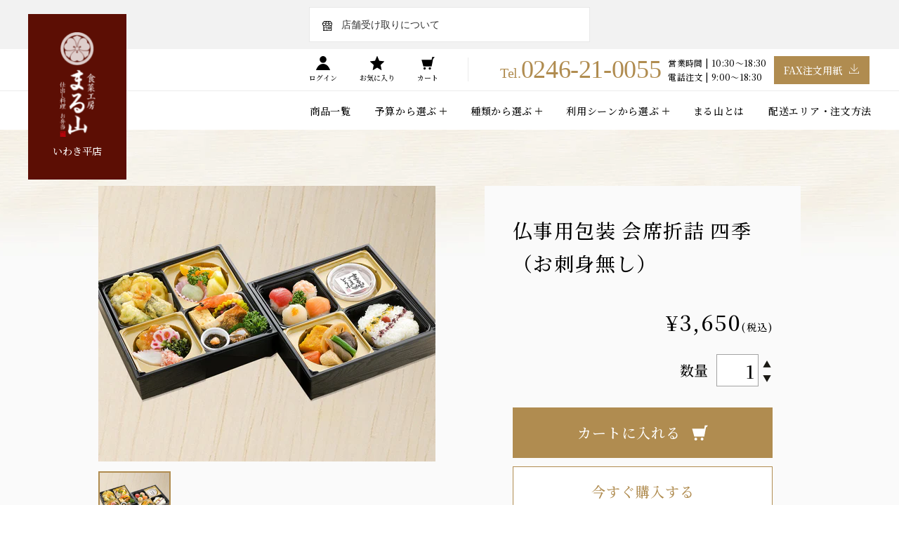

--- FILE ---
content_type: text/html; charset=utf-8
request_url: https://syokusaiiwaki.com/collections/shidashi/products/%E4%BB%8F%E4%BA%8B%E7%94%A8%E5%8C%85%E8%A3%85-%E4%BC%9A%E5%B8%AD%E6%8A%98%E8%A9%B0-%E5%9B%9B%E5%AD%A3-%E3%81%8A%E5%88%BA%E8%BA%AB%E7%84%A1%E3%81%97
body_size: 19274
content:
<!DOCTYPE html>
<html class="no-js" lang="ja">
<head>

<meta charset="UTF-8">

<title>
仏事用包装 会席折詰 四季（お刺身無し）
 &ndash; 食菜工房まる山 いわき平店</title>
<meta name="keywords" content="">

<meta name="description" content="四季の旬の食材を使用した会席折詰 ※こちらの商品は仏事用包装でのお渡しとなります。祝い事用包装をご希望のお客様は「祝い事用包装 会席折詰 四季（お刺身付）」、日常用をご希望のお客様は「会席折詰 四季（お刺身付）」をお選びください。※下部にそれぞれの商品へのリンクが設置してあります。 四季の旬の食材と、人気の手まり寿司の入った折詰です。 ・日常用 会席折詰 四季（お刺身付）（3,500円）はこちら・祝い事用包装 会席折詰 四季（お刺身付）（3,650円）はこちら">




<meta property="og:site_name" content="食菜工房まる山 いわき平店">
<meta property="og:url" content="https://syokusaiiwaki.com/products/%e4%bb%8f%e4%ba%8b%e7%94%a8%e5%8c%85%e8%a3%85-%e4%bc%9a%e5%b8%ad%e6%8a%98%e8%a9%b0-%e5%9b%9b%e5%ad%a3-%e3%81%8a%e5%88%ba%e8%ba%ab%e7%84%a1%e3%81%97">
<meta property="og:title" content="仏事用包装 会席折詰 四季（お刺身無し）">
<meta property="og:type" content="product">
<meta property="og:description" content="四季の旬の食材を使用した会席折詰 ※こちらの商品は仏事用包装でのお渡しとなります。祝い事用包装をご希望のお客様は「祝い事用包装 会席折詰 四季（お刺身付）」、日常用をご希望のお客様は「会席折詰 四季（お刺身付）」をお選びください。※下部にそれぞれの商品へのリンクが設置してあります。 四季の旬の食材と、人気の手まり寿司の入った折詰です。 ・日常用 会席折詰 四季（お刺身付）（3,500円）はこちら・祝い事用包装 会席折詰 四季（お刺身付）（3,650円）はこちら"><meta property="og:image" content="http://syokusaiiwaki.com/cdn/shop/files/24shiki.jpg?v=1737355581">
  <meta property="og:image:secure_url" content="https://syokusaiiwaki.com/cdn/shop/files/24shiki.jpg?v=1737355581">
  <meta property="og:image:width" content="1080">
  <meta property="og:image:height" content="884"><meta property="og:price:amount" content="3,650">
  <meta property="og:price:currency" content="JPY"><meta name="twitter:card" content="summary_large_image">
<meta name="twitter:title" content="仏事用包装 会席折詰 四季（お刺身無し）">
<meta name="twitter:description" content="四季の旬の食材を使用した会席折詰 ※こちらの商品は仏事用包装でのお渡しとなります。祝い事用包装をご希望のお客様は「祝い事用包装 会席折詰 四季（お刺身付）」、日常用をご希望のお客様は「会席折詰 四季（お刺身付）」をお選びください。※下部にそれぞれの商品へのリンクが設置してあります。 四季の旬の食材と、人気の手まり寿司の入った折詰です。 ・日常用 会席折詰 四季（お刺身付）（3,500円）はこちら・祝い事用包装 会席折詰 四季（お刺身付）（3,650円）はこちら">

<script src="//syokusaiiwaki.com/cdn/shop/t/2/assets/global.js?v=24850326154503943211662000557" defer="defer"></script>
<meta name="viewport" id="viewport" content="width=device-width">
<meta name="format-detection" content="telephone=no">

<link rel="icon" href="//syokusaiiwaki.com/cdn/shop/t/2/assets/favicon.ico?v=129264396185167418631662009202">
<link rel="apple-touch-icon" href="//syokusaiiwaki.com/cdn/shop/t/2/assets/apple-touch-icon.png?v=180609856820735054121662009134">

<style>
	:root {
		--main-color: #5c0e04;
	}
</style>

<link href="//syokusaiiwaki.com/cdn/shop/t/2/assets/reset.css?v=101279014764667042711662009457" rel="stylesheet" type="text/css" media="all" />
<link href="//syokusaiiwaki.com/cdn/shop/t/2/assets/style.css?v=123161965603361263231694404266" rel="stylesheet" type="text/css" media="all" />
<link href="//syokusaiiwaki.com/cdn/shop/t/2/assets/page.css?v=151766991274759344791747011257" rel="stylesheet" type="text/css" media="all" />
<link href="//syokusaiiwaki.com/cdn/shop/t/2/assets/background.css?v=133302079646147858031768289182" rel="stylesheet" type="text/css" media="all" />

<!-- Viewport Extra -->
<script src="https://cdn.jsdelivr.net/npm/viewport-extra@1.0.3/dist/viewport-extra.min.js"></script>

<!-- jQuery3 -->
<script src="https://cdnjs.cloudflare.com/ajax/libs/jquery/3.4.1/jquery.min.js" integrity="sha256-CSXorXvZcTkaix6Yvo6HppcZGetbYMGWSFlBw8HfCJo=" crossorigin="anonymous" defer></script>

<!-- Google Tag Manager -->
<script>(function(w,d,s,l,i){w[l]=w[l]||[];w[l].push({'gtm.start':
new Date().getTime(),event:'gtm.js'});var f=d.getElementsByTagName(s)[0],
j=d.createElement(s),dl=l!='dataLayer'?'&l='+l:'';j.async=true;j.src=
'https://www.googletagmanager.com/gtm.js?id='+i+dl;f.parentNode.insertBefore(j,f);
})(window,document,'script','dataLayer','GTM-MGVRK3W9');</script>
<!-- End Google Tag Manager -->

<!-- Google tag (gtag.js) -->
<script async src="https://www.googletagmanager.com/gtag/js?id=G-B9SGDBE197"></script>
<script>
  window.dataLayer = window.dataLayer || [];
  function gtag(){dataLayer.push(arguments);}
  gtag('js', new Date());

  gtag('config', 'G-B9SGDBE197');
</script>

<!-- cmn -->
<script src="//syokusaiiwaki.com/cdn/shop/t/2/assets/cmn_asap.js?v=78954735060665434941662009576"></script>
<script src="//syokusaiiwaki.com/cdn/shop/t/2/assets/cmn_defer.js?v=125006913047091162151759299044" defer></script><!-- slick -->
<link rel="stylesheet" href="https://cdnjs.cloudflare.com/ajax/libs/slick-carousel/1.9.0/slick.min.css" media="print" onload="this.media='all'">
<script src="https://cdnjs.cloudflare.com/ajax/libs/slick-carousel/1.9.0/slick.min.js" defer></script><script src="//syokusaiiwaki.com/cdn/shop/t/2/assets/item.js?v=10443315957450354741662009482" defer></script><script>window.performance && window.performance.mark && window.performance.mark('shopify.content_for_header.start');</script><meta name="google-site-verification" content="gDi8EP--QixZ_YGZWajoaf2wC0HzIGgo6edeL_PvD1s">
<meta id="shopify-digital-wallet" name="shopify-digital-wallet" content="/66046198002/digital_wallets/dialog">
<meta name="shopify-checkout-api-token" content="74912cc8258626199c879c78afef9eaf">
<link rel="alternate" type="application/json+oembed" href="https://syokusaiiwaki.com/products/%e4%bb%8f%e4%ba%8b%e7%94%a8%e5%8c%85%e8%a3%85-%e4%bc%9a%e5%b8%ad%e6%8a%98%e8%a9%b0-%e5%9b%9b%e5%ad%a3-%e3%81%8a%e5%88%ba%e8%ba%ab%e7%84%a1%e3%81%97.oembed">
<script async="async" src="/checkouts/internal/preloads.js?locale=ja-JP"></script>
<link rel="preconnect" href="https://shop.app" crossorigin="anonymous">
<script async="async" src="https://shop.app/checkouts/internal/preloads.js?locale=ja-JP&shop_id=66046198002" crossorigin="anonymous"></script>
<script id="shopify-features" type="application/json">{"accessToken":"74912cc8258626199c879c78afef9eaf","betas":["rich-media-storefront-analytics"],"domain":"syokusaiiwaki.com","predictiveSearch":false,"shopId":66046198002,"locale":"ja"}</script>
<script>var Shopify = Shopify || {};
Shopify.shop = "syokusaitaira.myshopify.com";
Shopify.locale = "ja";
Shopify.currency = {"active":"JPY","rate":"1.0"};
Shopify.country = "JP";
Shopify.theme = {"name":"食菜工房まる山 いわき平店","id":134948847858,"schema_name":"Dawn","schema_version":"6.0.2","theme_store_id":887,"role":"main"};
Shopify.theme.handle = "null";
Shopify.theme.style = {"id":null,"handle":null};
Shopify.cdnHost = "syokusaiiwaki.com/cdn";
Shopify.routes = Shopify.routes || {};
Shopify.routes.root = "/";</script>
<script type="module">!function(o){(o.Shopify=o.Shopify||{}).modules=!0}(window);</script>
<script>!function(o){function n(){var o=[];function n(){o.push(Array.prototype.slice.apply(arguments))}return n.q=o,n}var t=o.Shopify=o.Shopify||{};t.loadFeatures=n(),t.autoloadFeatures=n()}(window);</script>
<script>
  window.ShopifyPay = window.ShopifyPay || {};
  window.ShopifyPay.apiHost = "shop.app\/pay";
  window.ShopifyPay.redirectState = null;
</script>
<script id="shop-js-analytics" type="application/json">{"pageType":"product"}</script>
<script defer="defer" async type="module" src="//syokusaiiwaki.com/cdn/shopifycloud/shop-js/modules/v2/client.init-shop-cart-sync_0MstufBG.ja.esm.js"></script>
<script defer="defer" async type="module" src="//syokusaiiwaki.com/cdn/shopifycloud/shop-js/modules/v2/chunk.common_jll-23Z1.esm.js"></script>
<script defer="defer" async type="module" src="//syokusaiiwaki.com/cdn/shopifycloud/shop-js/modules/v2/chunk.modal_HXih6-AF.esm.js"></script>
<script type="module">
  await import("//syokusaiiwaki.com/cdn/shopifycloud/shop-js/modules/v2/client.init-shop-cart-sync_0MstufBG.ja.esm.js");
await import("//syokusaiiwaki.com/cdn/shopifycloud/shop-js/modules/v2/chunk.common_jll-23Z1.esm.js");
await import("//syokusaiiwaki.com/cdn/shopifycloud/shop-js/modules/v2/chunk.modal_HXih6-AF.esm.js");

  window.Shopify.SignInWithShop?.initShopCartSync?.({"fedCMEnabled":true,"windoidEnabled":true});

</script>
<script>
  window.Shopify = window.Shopify || {};
  if (!window.Shopify.featureAssets) window.Shopify.featureAssets = {};
  window.Shopify.featureAssets['shop-js'] = {"shop-cart-sync":["modules/v2/client.shop-cart-sync_DN7iwvRY.ja.esm.js","modules/v2/chunk.common_jll-23Z1.esm.js","modules/v2/chunk.modal_HXih6-AF.esm.js"],"init-fed-cm":["modules/v2/client.init-fed-cm_DmZOWWut.ja.esm.js","modules/v2/chunk.common_jll-23Z1.esm.js","modules/v2/chunk.modal_HXih6-AF.esm.js"],"shop-cash-offers":["modules/v2/client.shop-cash-offers_HFfvn_Gz.ja.esm.js","modules/v2/chunk.common_jll-23Z1.esm.js","modules/v2/chunk.modal_HXih6-AF.esm.js"],"shop-login-button":["modules/v2/client.shop-login-button_BVN3pvk0.ja.esm.js","modules/v2/chunk.common_jll-23Z1.esm.js","modules/v2/chunk.modal_HXih6-AF.esm.js"],"pay-button":["modules/v2/client.pay-button_CyS_4GVi.ja.esm.js","modules/v2/chunk.common_jll-23Z1.esm.js","modules/v2/chunk.modal_HXih6-AF.esm.js"],"shop-button":["modules/v2/client.shop-button_zh22db91.ja.esm.js","modules/v2/chunk.common_jll-23Z1.esm.js","modules/v2/chunk.modal_HXih6-AF.esm.js"],"avatar":["modules/v2/client.avatar_BTnouDA3.ja.esm.js"],"init-windoid":["modules/v2/client.init-windoid_BlVJIuJ5.ja.esm.js","modules/v2/chunk.common_jll-23Z1.esm.js","modules/v2/chunk.modal_HXih6-AF.esm.js"],"init-shop-for-new-customer-accounts":["modules/v2/client.init-shop-for-new-customer-accounts_BqzwtUK7.ja.esm.js","modules/v2/client.shop-login-button_BVN3pvk0.ja.esm.js","modules/v2/chunk.common_jll-23Z1.esm.js","modules/v2/chunk.modal_HXih6-AF.esm.js"],"init-shop-email-lookup-coordinator":["modules/v2/client.init-shop-email-lookup-coordinator_DKDv3hKi.ja.esm.js","modules/v2/chunk.common_jll-23Z1.esm.js","modules/v2/chunk.modal_HXih6-AF.esm.js"],"init-shop-cart-sync":["modules/v2/client.init-shop-cart-sync_0MstufBG.ja.esm.js","modules/v2/chunk.common_jll-23Z1.esm.js","modules/v2/chunk.modal_HXih6-AF.esm.js"],"shop-toast-manager":["modules/v2/client.shop-toast-manager_BkVvTGW3.ja.esm.js","modules/v2/chunk.common_jll-23Z1.esm.js","modules/v2/chunk.modal_HXih6-AF.esm.js"],"init-customer-accounts":["modules/v2/client.init-customer-accounts_CZbUHFPX.ja.esm.js","modules/v2/client.shop-login-button_BVN3pvk0.ja.esm.js","modules/v2/chunk.common_jll-23Z1.esm.js","modules/v2/chunk.modal_HXih6-AF.esm.js"],"init-customer-accounts-sign-up":["modules/v2/client.init-customer-accounts-sign-up_C0QA8nCd.ja.esm.js","modules/v2/client.shop-login-button_BVN3pvk0.ja.esm.js","modules/v2/chunk.common_jll-23Z1.esm.js","modules/v2/chunk.modal_HXih6-AF.esm.js"],"shop-follow-button":["modules/v2/client.shop-follow-button_CSkbpFfm.ja.esm.js","modules/v2/chunk.common_jll-23Z1.esm.js","modules/v2/chunk.modal_HXih6-AF.esm.js"],"checkout-modal":["modules/v2/client.checkout-modal_rYdHFJTE.ja.esm.js","modules/v2/chunk.common_jll-23Z1.esm.js","modules/v2/chunk.modal_HXih6-AF.esm.js"],"shop-login":["modules/v2/client.shop-login_DeXIozZF.ja.esm.js","modules/v2/chunk.common_jll-23Z1.esm.js","modules/v2/chunk.modal_HXih6-AF.esm.js"],"lead-capture":["modules/v2/client.lead-capture_DGEoeVgo.ja.esm.js","modules/v2/chunk.common_jll-23Z1.esm.js","modules/v2/chunk.modal_HXih6-AF.esm.js"],"payment-terms":["modules/v2/client.payment-terms_BXPcfuME.ja.esm.js","modules/v2/chunk.common_jll-23Z1.esm.js","modules/v2/chunk.modal_HXih6-AF.esm.js"]};
</script>
<script>(function() {
  var isLoaded = false;
  function asyncLoad() {
    if (isLoaded) return;
    isLoaded = true;
    var urls = ["\/\/swymv3free-01.azureedge.net\/code\/swym-shopify.js?shop=syokusaitaira.myshopify.com","https:\/\/local-pickup-delivery--assets.web.app\/main.js?shop=syokusaitaira.myshopify.com"];
    for (var i = 0; i < urls.length; i++) {
      var s = document.createElement('script');
      s.type = 'text/javascript';
      s.async = true;
      s.src = urls[i];
      var x = document.getElementsByTagName('script')[0];
      x.parentNode.insertBefore(s, x);
    }
  };
  if(window.attachEvent) {
    window.attachEvent('onload', asyncLoad);
  } else {
    window.addEventListener('load', asyncLoad, false);
  }
})();</script>
<script id="__st">var __st={"a":66046198002,"offset":32400,"reqid":"147a6544-1235-4cf8-b3f7-2c608c675121-1769470896","pageurl":"syokusaiiwaki.com\/collections\/shidashi\/products\/%E4%BB%8F%E4%BA%8B%E7%94%A8%E5%8C%85%E8%A3%85-%E4%BC%9A%E5%B8%AD%E6%8A%98%E8%A9%B0-%E5%9B%9B%E5%AD%A3-%E3%81%8A%E5%88%BA%E8%BA%AB%E7%84%A1%E3%81%97","u":"374b1fba97d2","p":"product","rtyp":"product","rid":7948110790898};</script>
<script>window.ShopifyPaypalV4VisibilityTracking = true;</script>
<script id="captcha-bootstrap">!function(){'use strict';const t='contact',e='account',n='new_comment',o=[[t,t],['blogs',n],['comments',n],[t,'customer']],c=[[e,'customer_login'],[e,'guest_login'],[e,'recover_customer_password'],[e,'create_customer']],r=t=>t.map((([t,e])=>`form[action*='/${t}']:not([data-nocaptcha='true']) input[name='form_type'][value='${e}']`)).join(','),a=t=>()=>t?[...document.querySelectorAll(t)].map((t=>t.form)):[];function s(){const t=[...o],e=r(t);return a(e)}const i='password',u='form_key',d=['recaptcha-v3-token','g-recaptcha-response','h-captcha-response',i],f=()=>{try{return window.sessionStorage}catch{return}},m='__shopify_v',_=t=>t.elements[u];function p(t,e,n=!1){try{const o=window.sessionStorage,c=JSON.parse(o.getItem(e)),{data:r}=function(t){const{data:e,action:n}=t;return t[m]||n?{data:e,action:n}:{data:t,action:n}}(c);for(const[e,n]of Object.entries(r))t.elements[e]&&(t.elements[e].value=n);n&&o.removeItem(e)}catch(o){console.error('form repopulation failed',{error:o})}}const l='form_type',E='cptcha';function T(t){t.dataset[E]=!0}const w=window,h=w.document,L='Shopify',v='ce_forms',y='captcha';let A=!1;((t,e)=>{const n=(g='f06e6c50-85a8-45c8-87d0-21a2b65856fe',I='https://cdn.shopify.com/shopifycloud/storefront-forms-hcaptcha/ce_storefront_forms_captcha_hcaptcha.v1.5.2.iife.js',D={infoText:'hCaptchaによる保護',privacyText:'プライバシー',termsText:'利用規約'},(t,e,n)=>{const o=w[L][v],c=o.bindForm;if(c)return c(t,g,e,D).then(n);var r;o.q.push([[t,g,e,D],n]),r=I,A||(h.body.append(Object.assign(h.createElement('script'),{id:'captcha-provider',async:!0,src:r})),A=!0)});var g,I,D;w[L]=w[L]||{},w[L][v]=w[L][v]||{},w[L][v].q=[],w[L][y]=w[L][y]||{},w[L][y].protect=function(t,e){n(t,void 0,e),T(t)},Object.freeze(w[L][y]),function(t,e,n,w,h,L){const[v,y,A,g]=function(t,e,n){const i=e?o:[],u=t?c:[],d=[...i,...u],f=r(d),m=r(i),_=r(d.filter((([t,e])=>n.includes(e))));return[a(f),a(m),a(_),s()]}(w,h,L),I=t=>{const e=t.target;return e instanceof HTMLFormElement?e:e&&e.form},D=t=>v().includes(t);t.addEventListener('submit',(t=>{const e=I(t);if(!e)return;const n=D(e)&&!e.dataset.hcaptchaBound&&!e.dataset.recaptchaBound,o=_(e),c=g().includes(e)&&(!o||!o.value);(n||c)&&t.preventDefault(),c&&!n&&(function(t){try{if(!f())return;!function(t){const e=f();if(!e)return;const n=_(t);if(!n)return;const o=n.value;o&&e.removeItem(o)}(t);const e=Array.from(Array(32),(()=>Math.random().toString(36)[2])).join('');!function(t,e){_(t)||t.append(Object.assign(document.createElement('input'),{type:'hidden',name:u})),t.elements[u].value=e}(t,e),function(t,e){const n=f();if(!n)return;const o=[...t.querySelectorAll(`input[type='${i}']`)].map((({name:t})=>t)),c=[...d,...o],r={};for(const[a,s]of new FormData(t).entries())c.includes(a)||(r[a]=s);n.setItem(e,JSON.stringify({[m]:1,action:t.action,data:r}))}(t,e)}catch(e){console.error('failed to persist form',e)}}(e),e.submit())}));const S=(t,e)=>{t&&!t.dataset[E]&&(n(t,e.some((e=>e===t))),T(t))};for(const o of['focusin','change'])t.addEventListener(o,(t=>{const e=I(t);D(e)&&S(e,y())}));const B=e.get('form_key'),M=e.get(l),P=B&&M;t.addEventListener('DOMContentLoaded',(()=>{const t=y();if(P)for(const e of t)e.elements[l].value===M&&p(e,B);[...new Set([...A(),...v().filter((t=>'true'===t.dataset.shopifyCaptcha))])].forEach((e=>S(e,t)))}))}(h,new URLSearchParams(w.location.search),n,t,e,['guest_login'])})(!0,!0)}();</script>
<script integrity="sha256-4kQ18oKyAcykRKYeNunJcIwy7WH5gtpwJnB7kiuLZ1E=" data-source-attribution="shopify.loadfeatures" defer="defer" src="//syokusaiiwaki.com/cdn/shopifycloud/storefront/assets/storefront/load_feature-a0a9edcb.js" crossorigin="anonymous"></script>
<script crossorigin="anonymous" defer="defer" src="//syokusaiiwaki.com/cdn/shopifycloud/storefront/assets/shopify_pay/storefront-65b4c6d7.js?v=20250812"></script>
<script data-source-attribution="shopify.dynamic_checkout.dynamic.init">var Shopify=Shopify||{};Shopify.PaymentButton=Shopify.PaymentButton||{isStorefrontPortableWallets:!0,init:function(){window.Shopify.PaymentButton.init=function(){};var t=document.createElement("script");t.src="https://syokusaiiwaki.com/cdn/shopifycloud/portable-wallets/latest/portable-wallets.ja.js",t.type="module",document.head.appendChild(t)}};
</script>
<script data-source-attribution="shopify.dynamic_checkout.buyer_consent">
  function portableWalletsHideBuyerConsent(e){var t=document.getElementById("shopify-buyer-consent"),n=document.getElementById("shopify-subscription-policy-button");t&&n&&(t.classList.add("hidden"),t.setAttribute("aria-hidden","true"),n.removeEventListener("click",e))}function portableWalletsShowBuyerConsent(e){var t=document.getElementById("shopify-buyer-consent"),n=document.getElementById("shopify-subscription-policy-button");t&&n&&(t.classList.remove("hidden"),t.removeAttribute("aria-hidden"),n.addEventListener("click",e))}window.Shopify?.PaymentButton&&(window.Shopify.PaymentButton.hideBuyerConsent=portableWalletsHideBuyerConsent,window.Shopify.PaymentButton.showBuyerConsent=portableWalletsShowBuyerConsent);
</script>
<script data-source-attribution="shopify.dynamic_checkout.cart.bootstrap">document.addEventListener("DOMContentLoaded",(function(){function t(){return document.querySelector("shopify-accelerated-checkout-cart, shopify-accelerated-checkout")}if(t())Shopify.PaymentButton.init();else{new MutationObserver((function(e,n){t()&&(Shopify.PaymentButton.init(),n.disconnect())})).observe(document.body,{childList:!0,subtree:!0})}}));
</script>
<link id="shopify-accelerated-checkout-styles" rel="stylesheet" media="screen" href="https://syokusaiiwaki.com/cdn/shopifycloud/portable-wallets/latest/accelerated-checkout-backwards-compat.css" crossorigin="anonymous">
<style id="shopify-accelerated-checkout-cart">
        #shopify-buyer-consent {
  margin-top: 1em;
  display: inline-block;
  width: 100%;
}

#shopify-buyer-consent.hidden {
  display: none;
}

#shopify-subscription-policy-button {
  background: none;
  border: none;
  padding: 0;
  text-decoration: underline;
  font-size: inherit;
  cursor: pointer;
}

#shopify-subscription-policy-button::before {
  box-shadow: none;
}

      </style>

<script>window.performance && window.performance.mark && window.performance.mark('shopify.content_for_header.end');</script>

	<!-- Start cmkt-->
	<script type="text/javascript">
		var _cmktid="AFI35001";
		(function () {var _cmktr="r"+(new Date().getTime()*Math.random()*9);var _cmktjs = document.createElement("script");var s = document.getElementsByTagName("script")[0];_cmktjs.async = true;_cmktjs.src = "//cmkt.jp/req/i.js?r="+_cmktr;s.parentNode.insertBefore(_cmktjs, s);}());
	</script>
	<!-- End cmkt -->
  
<link rel="canonical" href="https://syokusaiiwaki.com/products/%e4%bb%8f%e4%ba%8b%e7%94%a8%e5%8c%85%e8%a3%85-%e4%bc%9a%e5%b8%ad%e6%8a%98%e8%a9%b0-%e5%9b%9b%e5%ad%a3-%e3%81%8a%e5%88%ba%e8%ba%ab%e7%84%a1%e3%81%97">
<link href="https://monorail-edge.shopifysvc.com" rel="dns-prefetch">
<script>(function(){if ("sendBeacon" in navigator && "performance" in window) {try {var session_token_from_headers = performance.getEntriesByType('navigation')[0].serverTiming.find(x => x.name == '_s').description;} catch {var session_token_from_headers = undefined;}var session_cookie_matches = document.cookie.match(/_shopify_s=([^;]*)/);var session_token_from_cookie = session_cookie_matches && session_cookie_matches.length === 2 ? session_cookie_matches[1] : "";var session_token = session_token_from_headers || session_token_from_cookie || "";function handle_abandonment_event(e) {var entries = performance.getEntries().filter(function(entry) {return /monorail-edge.shopifysvc.com/.test(entry.name);});if (!window.abandonment_tracked && entries.length === 0) {window.abandonment_tracked = true;var currentMs = Date.now();var navigation_start = performance.timing.navigationStart;var payload = {shop_id: 66046198002,url: window.location.href,navigation_start,duration: currentMs - navigation_start,session_token,page_type: "product"};window.navigator.sendBeacon("https://monorail-edge.shopifysvc.com/v1/produce", JSON.stringify({schema_id: "online_store_buyer_site_abandonment/1.1",payload: payload,metadata: {event_created_at_ms: currentMs,event_sent_at_ms: currentMs}}));}}window.addEventListener('pagehide', handle_abandonment_event);}}());</script>
<script id="web-pixels-manager-setup">(function e(e,d,r,n,o){if(void 0===o&&(o={}),!Boolean(null===(a=null===(i=window.Shopify)||void 0===i?void 0:i.analytics)||void 0===a?void 0:a.replayQueue)){var i,a;window.Shopify=window.Shopify||{};var t=window.Shopify;t.analytics=t.analytics||{};var s=t.analytics;s.replayQueue=[],s.publish=function(e,d,r){return s.replayQueue.push([e,d,r]),!0};try{self.performance.mark("wpm:start")}catch(e){}var l=function(){var e={modern:/Edge?\/(1{2}[4-9]|1[2-9]\d|[2-9]\d{2}|\d{4,})\.\d+(\.\d+|)|Firefox\/(1{2}[4-9]|1[2-9]\d|[2-9]\d{2}|\d{4,})\.\d+(\.\d+|)|Chrom(ium|e)\/(9{2}|\d{3,})\.\d+(\.\d+|)|(Maci|X1{2}).+ Version\/(15\.\d+|(1[6-9]|[2-9]\d|\d{3,})\.\d+)([,.]\d+|)( \(\w+\)|)( Mobile\/\w+|) Safari\/|Chrome.+OPR\/(9{2}|\d{3,})\.\d+\.\d+|(CPU[ +]OS|iPhone[ +]OS|CPU[ +]iPhone|CPU IPhone OS|CPU iPad OS)[ +]+(15[._]\d+|(1[6-9]|[2-9]\d|\d{3,})[._]\d+)([._]\d+|)|Android:?[ /-](13[3-9]|1[4-9]\d|[2-9]\d{2}|\d{4,})(\.\d+|)(\.\d+|)|Android.+Firefox\/(13[5-9]|1[4-9]\d|[2-9]\d{2}|\d{4,})\.\d+(\.\d+|)|Android.+Chrom(ium|e)\/(13[3-9]|1[4-9]\d|[2-9]\d{2}|\d{4,})\.\d+(\.\d+|)|SamsungBrowser\/([2-9]\d|\d{3,})\.\d+/,legacy:/Edge?\/(1[6-9]|[2-9]\d|\d{3,})\.\d+(\.\d+|)|Firefox\/(5[4-9]|[6-9]\d|\d{3,})\.\d+(\.\d+|)|Chrom(ium|e)\/(5[1-9]|[6-9]\d|\d{3,})\.\d+(\.\d+|)([\d.]+$|.*Safari\/(?![\d.]+ Edge\/[\d.]+$))|(Maci|X1{2}).+ Version\/(10\.\d+|(1[1-9]|[2-9]\d|\d{3,})\.\d+)([,.]\d+|)( \(\w+\)|)( Mobile\/\w+|) Safari\/|Chrome.+OPR\/(3[89]|[4-9]\d|\d{3,})\.\d+\.\d+|(CPU[ +]OS|iPhone[ +]OS|CPU[ +]iPhone|CPU IPhone OS|CPU iPad OS)[ +]+(10[._]\d+|(1[1-9]|[2-9]\d|\d{3,})[._]\d+)([._]\d+|)|Android:?[ /-](13[3-9]|1[4-9]\d|[2-9]\d{2}|\d{4,})(\.\d+|)(\.\d+|)|Mobile Safari.+OPR\/([89]\d|\d{3,})\.\d+\.\d+|Android.+Firefox\/(13[5-9]|1[4-9]\d|[2-9]\d{2}|\d{4,})\.\d+(\.\d+|)|Android.+Chrom(ium|e)\/(13[3-9]|1[4-9]\d|[2-9]\d{2}|\d{4,})\.\d+(\.\d+|)|Android.+(UC? ?Browser|UCWEB|U3)[ /]?(15\.([5-9]|\d{2,})|(1[6-9]|[2-9]\d|\d{3,})\.\d+)\.\d+|SamsungBrowser\/(5\.\d+|([6-9]|\d{2,})\.\d+)|Android.+MQ{2}Browser\/(14(\.(9|\d{2,})|)|(1[5-9]|[2-9]\d|\d{3,})(\.\d+|))(\.\d+|)|K[Aa][Ii]OS\/(3\.\d+|([4-9]|\d{2,})\.\d+)(\.\d+|)/},d=e.modern,r=e.legacy,n=navigator.userAgent;return n.match(d)?"modern":n.match(r)?"legacy":"unknown"}(),u="modern"===l?"modern":"legacy",c=(null!=n?n:{modern:"",legacy:""})[u],f=function(e){return[e.baseUrl,"/wpm","/b",e.hashVersion,"modern"===e.buildTarget?"m":"l",".js"].join("")}({baseUrl:d,hashVersion:r,buildTarget:u}),m=function(e){var d=e.version,r=e.bundleTarget,n=e.surface,o=e.pageUrl,i=e.monorailEndpoint;return{emit:function(e){var a=e.status,t=e.errorMsg,s=(new Date).getTime(),l=JSON.stringify({metadata:{event_sent_at_ms:s},events:[{schema_id:"web_pixels_manager_load/3.1",payload:{version:d,bundle_target:r,page_url:o,status:a,surface:n,error_msg:t},metadata:{event_created_at_ms:s}}]});if(!i)return console&&console.warn&&console.warn("[Web Pixels Manager] No Monorail endpoint provided, skipping logging."),!1;try{return self.navigator.sendBeacon.bind(self.navigator)(i,l)}catch(e){}var u=new XMLHttpRequest;try{return u.open("POST",i,!0),u.setRequestHeader("Content-Type","text/plain"),u.send(l),!0}catch(e){return console&&console.warn&&console.warn("[Web Pixels Manager] Got an unhandled error while logging to Monorail."),!1}}}}({version:r,bundleTarget:l,surface:e.surface,pageUrl:self.location.href,monorailEndpoint:e.monorailEndpoint});try{o.browserTarget=l,function(e){var d=e.src,r=e.async,n=void 0===r||r,o=e.onload,i=e.onerror,a=e.sri,t=e.scriptDataAttributes,s=void 0===t?{}:t,l=document.createElement("script"),u=document.querySelector("head"),c=document.querySelector("body");if(l.async=n,l.src=d,a&&(l.integrity=a,l.crossOrigin="anonymous"),s)for(var f in s)if(Object.prototype.hasOwnProperty.call(s,f))try{l.dataset[f]=s[f]}catch(e){}if(o&&l.addEventListener("load",o),i&&l.addEventListener("error",i),u)u.appendChild(l);else{if(!c)throw new Error("Did not find a head or body element to append the script");c.appendChild(l)}}({src:f,async:!0,onload:function(){if(!function(){var e,d;return Boolean(null===(d=null===(e=window.Shopify)||void 0===e?void 0:e.analytics)||void 0===d?void 0:d.initialized)}()){var d=window.webPixelsManager.init(e)||void 0;if(d){var r=window.Shopify.analytics;r.replayQueue.forEach((function(e){var r=e[0],n=e[1],o=e[2];d.publishCustomEvent(r,n,o)})),r.replayQueue=[],r.publish=d.publishCustomEvent,r.visitor=d.visitor,r.initialized=!0}}},onerror:function(){return m.emit({status:"failed",errorMsg:"".concat(f," has failed to load")})},sri:function(e){var d=/^sha384-[A-Za-z0-9+/=]+$/;return"string"==typeof e&&d.test(e)}(c)?c:"",scriptDataAttributes:o}),m.emit({status:"loading"})}catch(e){m.emit({status:"failed",errorMsg:(null==e?void 0:e.message)||"Unknown error"})}}})({shopId: 66046198002,storefrontBaseUrl: "https://syokusaiiwaki.com",extensionsBaseUrl: "https://extensions.shopifycdn.com/cdn/shopifycloud/web-pixels-manager",monorailEndpoint: "https://monorail-edge.shopifysvc.com/unstable/produce_batch",surface: "storefront-renderer",enabledBetaFlags: ["2dca8a86"],webPixelsConfigList: [{"id":"1489371378","configuration":"{\"accountID\":\"RDnUz2\",\"webPixelConfig\":\"eyJlbmFibGVBZGRlZFRvQ2FydEV2ZW50cyI6IHRydWV9\"}","eventPayloadVersion":"v1","runtimeContext":"STRICT","scriptVersion":"524f6c1ee37bacdca7657a665bdca589","type":"APP","apiClientId":123074,"privacyPurposes":["ANALYTICS","MARKETING"],"dataSharingAdjustments":{"protectedCustomerApprovalScopes":["read_customer_address","read_customer_email","read_customer_name","read_customer_personal_data","read_customer_phone"]}},{"id":"1304232178","configuration":"{\"swymApiEndpoint\":\"https:\/\/swymstore-v3free-01.swymrelay.com\",\"swymTier\":\"v3free-01\"}","eventPayloadVersion":"v1","runtimeContext":"STRICT","scriptVersion":"5b6f6917e306bc7f24523662663331c0","type":"APP","apiClientId":1350849,"privacyPurposes":["ANALYTICS","MARKETING","PREFERENCES"],"dataSharingAdjustments":{"protectedCustomerApprovalScopes":["read_customer_email","read_customer_name","read_customer_personal_data","read_customer_phone"]}},{"id":"704151794","configuration":"{\"functionURL\":\"https:\\\/\\\/asia-northeast1-ydn-pr.cloudfunctions.net\"}","eventPayloadVersion":"v1","runtimeContext":"STRICT","scriptVersion":"061fe8490d18b6779d00e6728735a804","type":"APP","apiClientId":5852167,"privacyPurposes":["ANALYTICS","MARKETING","SALE_OF_DATA"],"dataSharingAdjustments":{"protectedCustomerApprovalScopes":["read_customer_personal_data"]}},{"id":"503152882","configuration":"{\"config\":\"{\\\"google_tag_ids\\\":[\\\"G-B9SGDBE197\\\",\\\"AW-980316629\\\"],\\\"target_country\\\":\\\"ZZ\\\",\\\"gtag_events\\\":[{\\\"type\\\":\\\"search\\\",\\\"action_label\\\":[\\\"G-B9SGDBE197\\\",\\\"AW-980316629\\\/YGXOCK7T9rYaENXjudMD\\\"]},{\\\"type\\\":\\\"begin_checkout\\\",\\\"action_label\\\":[\\\"G-B9SGDBE197\\\",\\\"AW-980316629\\\/qoinCKLT9rYaENXjudMD\\\"]},{\\\"type\\\":\\\"view_item\\\",\\\"action_label\\\":[\\\"G-B9SGDBE197\\\",\\\"AW-980316629\\\/4qJNCKvT9rYaENXjudMD\\\"]},{\\\"type\\\":\\\"purchase\\\",\\\"action_label\\\":[\\\"G-B9SGDBE197\\\",\\\"AW-980316629\\\/s_f_CJ_T9rYaENXjudMD\\\"]},{\\\"type\\\":\\\"page_view\\\",\\\"action_label\\\":[\\\"G-B9SGDBE197\\\",\\\"AW-980316629\\\/cisyCKjT9rYaENXjudMD\\\"]},{\\\"type\\\":\\\"add_payment_info\\\",\\\"action_label\\\":[\\\"G-B9SGDBE197\\\",\\\"AW-980316629\\\/43HkCLHT9rYaENXjudMD\\\"]},{\\\"type\\\":\\\"add_to_cart\\\",\\\"action_label\\\":[\\\"G-B9SGDBE197\\\",\\\"AW-980316629\\\/o2npCKXT9rYaENXjudMD\\\"]}],\\\"enable_monitoring_mode\\\":false}\"}","eventPayloadVersion":"v1","runtimeContext":"OPEN","scriptVersion":"b2a88bafab3e21179ed38636efcd8a93","type":"APP","apiClientId":1780363,"privacyPurposes":[],"dataSharingAdjustments":{"protectedCustomerApprovalScopes":["read_customer_address","read_customer_email","read_customer_name","read_customer_personal_data","read_customer_phone"]}},{"id":"shopify-app-pixel","configuration":"{}","eventPayloadVersion":"v1","runtimeContext":"STRICT","scriptVersion":"0450","apiClientId":"shopify-pixel","type":"APP","privacyPurposes":["ANALYTICS","MARKETING"]},{"id":"shopify-custom-pixel","eventPayloadVersion":"v1","runtimeContext":"LAX","scriptVersion":"0450","apiClientId":"shopify-pixel","type":"CUSTOM","privacyPurposes":["ANALYTICS","MARKETING"]}],isMerchantRequest: false,initData: {"shop":{"name":"食菜工房まる山 いわき平店","paymentSettings":{"currencyCode":"JPY"},"myshopifyDomain":"syokusaitaira.myshopify.com","countryCode":"JP","storefrontUrl":"https:\/\/syokusaiiwaki.com"},"customer":null,"cart":null,"checkout":null,"productVariants":[{"price":{"amount":3650.0,"currencyCode":"JPY"},"product":{"title":"仏事用包装 会席折詰 四季（お刺身無し）","vendor":"食菜工房まる山 いわき平店","id":"7948110790898","untranslatedTitle":"仏事用包装 会席折詰 四季（お刺身無し）","url":"\/products\/%E4%BB%8F%E4%BA%8B%E7%94%A8%E5%8C%85%E8%A3%85-%E4%BC%9A%E5%B8%AD%E6%8A%98%E8%A9%B0-%E5%9B%9B%E5%AD%A3-%E3%81%8A%E5%88%BA%E8%BA%AB%E7%84%A1%E3%81%97","type":"D-136"},"id":"44674017755378","image":{"src":"\/\/syokusaiiwaki.com\/cdn\/shop\/files\/24shiki.jpg?v=1737355581"},"sku":null,"title":"Default Title","untranslatedTitle":"Default Title"}],"purchasingCompany":null},},"https://syokusaiiwaki.com/cdn","fcfee988w5aeb613cpc8e4bc33m6693e112",{"modern":"","legacy":""},{"shopId":"66046198002","storefrontBaseUrl":"https:\/\/syokusaiiwaki.com","extensionBaseUrl":"https:\/\/extensions.shopifycdn.com\/cdn\/shopifycloud\/web-pixels-manager","surface":"storefront-renderer","enabledBetaFlags":"[\"2dca8a86\"]","isMerchantRequest":"false","hashVersion":"fcfee988w5aeb613cpc8e4bc33m6693e112","publish":"custom","events":"[[\"page_viewed\",{}],[\"product_viewed\",{\"productVariant\":{\"price\":{\"amount\":3650.0,\"currencyCode\":\"JPY\"},\"product\":{\"title\":\"仏事用包装 会席折詰 四季（お刺身無し）\",\"vendor\":\"食菜工房まる山 いわき平店\",\"id\":\"7948110790898\",\"untranslatedTitle\":\"仏事用包装 会席折詰 四季（お刺身無し）\",\"url\":\"\/products\/%E4%BB%8F%E4%BA%8B%E7%94%A8%E5%8C%85%E8%A3%85-%E4%BC%9A%E5%B8%AD%E6%8A%98%E8%A9%B0-%E5%9B%9B%E5%AD%A3-%E3%81%8A%E5%88%BA%E8%BA%AB%E7%84%A1%E3%81%97\",\"type\":\"D-136\"},\"id\":\"44674017755378\",\"image\":{\"src\":\"\/\/syokusaiiwaki.com\/cdn\/shop\/files\/24shiki.jpg?v=1737355581\"},\"sku\":null,\"title\":\"Default Title\",\"untranslatedTitle\":\"Default Title\"}}]]"});</script><script>
  window.ShopifyAnalytics = window.ShopifyAnalytics || {};
  window.ShopifyAnalytics.meta = window.ShopifyAnalytics.meta || {};
  window.ShopifyAnalytics.meta.currency = 'JPY';
  var meta = {"product":{"id":7948110790898,"gid":"gid:\/\/shopify\/Product\/7948110790898","vendor":"食菜工房まる山 いわき平店","type":"D-136","handle":"仏事用包装-会席折詰-四季-お刺身無し","variants":[{"id":44674017755378,"price":365000,"name":"仏事用包装 会席折詰 四季（お刺身無し）","public_title":null,"sku":null}],"remote":false},"page":{"pageType":"product","resourceType":"product","resourceId":7948110790898,"requestId":"147a6544-1235-4cf8-b3f7-2c608c675121-1769470896"}};
  for (var attr in meta) {
    window.ShopifyAnalytics.meta[attr] = meta[attr];
  }
</script>
<script class="analytics">
  (function () {
    var customDocumentWrite = function(content) {
      var jquery = null;

      if (window.jQuery) {
        jquery = window.jQuery;
      } else if (window.Checkout && window.Checkout.$) {
        jquery = window.Checkout.$;
      }

      if (jquery) {
        jquery('body').append(content);
      }
    };

    var hasLoggedConversion = function(token) {
      if (token) {
        return document.cookie.indexOf('loggedConversion=' + token) !== -1;
      }
      return false;
    }

    var setCookieIfConversion = function(token) {
      if (token) {
        var twoMonthsFromNow = new Date(Date.now());
        twoMonthsFromNow.setMonth(twoMonthsFromNow.getMonth() + 2);

        document.cookie = 'loggedConversion=' + token + '; expires=' + twoMonthsFromNow;
      }
    }

    var trekkie = window.ShopifyAnalytics.lib = window.trekkie = window.trekkie || [];
    if (trekkie.integrations) {
      return;
    }
    trekkie.methods = [
      'identify',
      'page',
      'ready',
      'track',
      'trackForm',
      'trackLink'
    ];
    trekkie.factory = function(method) {
      return function() {
        var args = Array.prototype.slice.call(arguments);
        args.unshift(method);
        trekkie.push(args);
        return trekkie;
      };
    };
    for (var i = 0; i < trekkie.methods.length; i++) {
      var key = trekkie.methods[i];
      trekkie[key] = trekkie.factory(key);
    }
    trekkie.load = function(config) {
      trekkie.config = config || {};
      trekkie.config.initialDocumentCookie = document.cookie;
      var first = document.getElementsByTagName('script')[0];
      var script = document.createElement('script');
      script.type = 'text/javascript';
      script.onerror = function(e) {
        var scriptFallback = document.createElement('script');
        scriptFallback.type = 'text/javascript';
        scriptFallback.onerror = function(error) {
                var Monorail = {
      produce: function produce(monorailDomain, schemaId, payload) {
        var currentMs = new Date().getTime();
        var event = {
          schema_id: schemaId,
          payload: payload,
          metadata: {
            event_created_at_ms: currentMs,
            event_sent_at_ms: currentMs
          }
        };
        return Monorail.sendRequest("https://" + monorailDomain + "/v1/produce", JSON.stringify(event));
      },
      sendRequest: function sendRequest(endpointUrl, payload) {
        // Try the sendBeacon API
        if (window && window.navigator && typeof window.navigator.sendBeacon === 'function' && typeof window.Blob === 'function' && !Monorail.isIos12()) {
          var blobData = new window.Blob([payload], {
            type: 'text/plain'
          });

          if (window.navigator.sendBeacon(endpointUrl, blobData)) {
            return true;
          } // sendBeacon was not successful

        } // XHR beacon

        var xhr = new XMLHttpRequest();

        try {
          xhr.open('POST', endpointUrl);
          xhr.setRequestHeader('Content-Type', 'text/plain');
          xhr.send(payload);
        } catch (e) {
          console.log(e);
        }

        return false;
      },
      isIos12: function isIos12() {
        return window.navigator.userAgent.lastIndexOf('iPhone; CPU iPhone OS 12_') !== -1 || window.navigator.userAgent.lastIndexOf('iPad; CPU OS 12_') !== -1;
      }
    };
    Monorail.produce('monorail-edge.shopifysvc.com',
      'trekkie_storefront_load_errors/1.1',
      {shop_id: 66046198002,
      theme_id: 134948847858,
      app_name: "storefront",
      context_url: window.location.href,
      source_url: "//syokusaiiwaki.com/cdn/s/trekkie.storefront.a804e9514e4efded663580eddd6991fcc12b5451.min.js"});

        };
        scriptFallback.async = true;
        scriptFallback.src = '//syokusaiiwaki.com/cdn/s/trekkie.storefront.a804e9514e4efded663580eddd6991fcc12b5451.min.js';
        first.parentNode.insertBefore(scriptFallback, first);
      };
      script.async = true;
      script.src = '//syokusaiiwaki.com/cdn/s/trekkie.storefront.a804e9514e4efded663580eddd6991fcc12b5451.min.js';
      first.parentNode.insertBefore(script, first);
    };
    trekkie.load(
      {"Trekkie":{"appName":"storefront","development":false,"defaultAttributes":{"shopId":66046198002,"isMerchantRequest":null,"themeId":134948847858,"themeCityHash":"1677029590487839408","contentLanguage":"ja","currency":"JPY","eventMetadataId":"72c1dd8b-1f2b-4699-80a3-c0ff5e9bf601"},"isServerSideCookieWritingEnabled":true,"monorailRegion":"shop_domain","enabledBetaFlags":["65f19447"]},"Session Attribution":{},"S2S":{"facebookCapiEnabled":false,"source":"trekkie-storefront-renderer","apiClientId":580111}}
    );

    var loaded = false;
    trekkie.ready(function() {
      if (loaded) return;
      loaded = true;

      window.ShopifyAnalytics.lib = window.trekkie;

      var originalDocumentWrite = document.write;
      document.write = customDocumentWrite;
      try { window.ShopifyAnalytics.merchantGoogleAnalytics.call(this); } catch(error) {};
      document.write = originalDocumentWrite;

      window.ShopifyAnalytics.lib.page(null,{"pageType":"product","resourceType":"product","resourceId":7948110790898,"requestId":"147a6544-1235-4cf8-b3f7-2c608c675121-1769470896","shopifyEmitted":true});

      var match = window.location.pathname.match(/checkouts\/(.+)\/(thank_you|post_purchase)/)
      var token = match? match[1]: undefined;
      if (!hasLoggedConversion(token)) {
        setCookieIfConversion(token);
        window.ShopifyAnalytics.lib.track("Viewed Product",{"currency":"JPY","variantId":44674017755378,"productId":7948110790898,"productGid":"gid:\/\/shopify\/Product\/7948110790898","name":"仏事用包装 会席折詰 四季（お刺身無し）","price":"3650","sku":null,"brand":"食菜工房まる山 いわき平店","variant":null,"category":"D-136","nonInteraction":true,"remote":false},undefined,undefined,{"shopifyEmitted":true});
      window.ShopifyAnalytics.lib.track("monorail:\/\/trekkie_storefront_viewed_product\/1.1",{"currency":"JPY","variantId":44674017755378,"productId":7948110790898,"productGid":"gid:\/\/shopify\/Product\/7948110790898","name":"仏事用包装 会席折詰 四季（お刺身無し）","price":"3650","sku":null,"brand":"食菜工房まる山 いわき平店","variant":null,"category":"D-136","nonInteraction":true,"remote":false,"referer":"https:\/\/syokusaiiwaki.com\/collections\/shidashi\/products\/%E4%BB%8F%E4%BA%8B%E7%94%A8%E5%8C%85%E8%A3%85-%E4%BC%9A%E5%B8%AD%E6%8A%98%E8%A9%B0-%E5%9B%9B%E5%AD%A3-%E3%81%8A%E5%88%BA%E8%BA%AB%E7%84%A1%E3%81%97"});
      }
    });


        var eventsListenerScript = document.createElement('script');
        eventsListenerScript.async = true;
        eventsListenerScript.src = "//syokusaiiwaki.com/cdn/shopifycloud/storefront/assets/shop_events_listener-3da45d37.js";
        document.getElementsByTagName('head')[0].appendChild(eventsListenerScript);

})();</script>
  <script>
  if (!window.ga || (window.ga && typeof window.ga !== 'function')) {
    window.ga = function ga() {
      (window.ga.q = window.ga.q || []).push(arguments);
      if (window.Shopify && window.Shopify.analytics && typeof window.Shopify.analytics.publish === 'function') {
        window.Shopify.analytics.publish("ga_stub_called", {}, {sendTo: "google_osp_migration"});
      }
      console.error("Shopify's Google Analytics stub called with:", Array.from(arguments), "\nSee https://help.shopify.com/manual/promoting-marketing/pixels/pixel-migration#google for more information.");
    };
    if (window.Shopify && window.Shopify.analytics && typeof window.Shopify.analytics.publish === 'function') {
      window.Shopify.analytics.publish("ga_stub_initialized", {}, {sendTo: "google_osp_migration"});
    }
  }
</script>
<script
  defer
  src="https://syokusaiiwaki.com/cdn/shopifycloud/perf-kit/shopify-perf-kit-3.0.4.min.js"
  data-application="storefront-renderer"
  data-shop-id="66046198002"
  data-render-region="gcp-us-east1"
  data-page-type="product"
  data-theme-instance-id="134948847858"
  data-theme-name="Dawn"
  data-theme-version="6.0.2"
  data-monorail-region="shop_domain"
  data-resource-timing-sampling-rate="10"
  data-shs="true"
  data-shs-beacon="true"
  data-shs-export-with-fetch="true"
  data-shs-logs-sample-rate="1"
  data-shs-beacon-endpoint="https://syokusaiiwaki.com/api/collect"
></script>
</head>

<body id="top">

<!-- Google Tag Manager (noscript) -->
<noscript><iframe src="https://www.googletagmanager.com/ns.html?id=GTM-MGVRK3W9"
height="0" width="0" style="display:none;visibility:hidden"></iframe></noscript>
<!-- End Google Tag Manager (noscript) -->

<!-- g-wrapper -->
<div class="g-wrapper l-container">

<div id="shopify-section-header" class="shopify-section"><!-- g-header -->
<header class="g-header"><div class="g-header__logo"><a href="/">
			<div>
				<img src="//syokusaiiwaki.com/cdn/shop/t/2/assets/logo_vertical.png?v=17107350068678228731662009267" alt="食菜工房まる山" class="logo01">
				<img src="//syokusaiiwaki.com/cdn/shop/t/2/assets/logo_horizontal.png?v=58955116645598371781662009254" alt="" class="logo02">
				<span>いわき平店</span>
			</div>
		</a></div><div class="g-header__bar">
		<ul class="g-header__user">
			<li>
				<a href="/account">
					<svg version="1.1" xmlns="http://www.w3.org/2000/svg" viewBox="0 0 18 18" id="icon_mypage">
<path class="st0" d="M9,0c2.4,0,4.3,1.9,4.3,4.3S11.4,8.7,9,8.7S4.7,6.7,4.7,4.3S6.6,0,9,0z M18,18c0,0-2.2-8.1-9-8.1S0,18,0,18H18z"/>
</svg>
					<span>ログイン</span>
				</a>
			</li>
			<li>
				<a href="/pages/swym-wishlist/" class="swym-wishlist">
					<svg version="1.1" xmlns="http://www.w3.org/2000/svg" viewBox="0 0 18 18" id="icon_fav">
  <path d="M19.783,11.336l2.373,5.6a.3.3,0,0,0,.247.2l5.812.637a.31.31,0,0,1,.267.223.332.332,0,0,1-.094.344l-4.339,4.1a.339.339,0,0,0-.1.315l1.22,6a.337.337,0,0,1-.124.329.3.3,0,0,1-.336.021L19.65,26.026a.3.3,0,0,0-.307,0L14.285,29.1a.3.3,0,0,1-.336-.021.337.337,0,0,1-.124-.329l1.22-6a.339.339,0,0,0-.1-.315l-4.339-4.1a.332.332,0,0,1-.094-.344.31.31,0,0,1,.267-.223l5.812-.637a.3.3,0,0,0,.247-.2l2.373-5.6a.307.307,0,0,1,.573,0Z" transform="translate(-10.497 -11.14)"/>
</svg>
					<span>お気に入り</span>
				</a>
			</li>
			<li>
				<a href="/cart">
					<svg version="1.1" xmlns="http://www.w3.org/2000/svg" viewBox="0 0 18 18" id="icon_cart">
<path transform="translate(0 -0.005)" class="st0" d="M5,14.3c-0.8,0-1.5,0.7-1.5,1.5c0,0.8,0.7,1.5,1.5,1.5
	s1.5-0.7,1.5-1.5C6.5,14.9,5.8,14.3,5,14.3 M17.8,1.1h-3.1L14,4.7H1.1l2.3,8.5H14l2-10.3h0.9L17.8,1.1z M11.7,14.3
	c-0.8,0-1.5,0.7-1.5,1.5c0,0.8,0.7,1.5,1.5,1.5s1.5-0.7,1.5-1.5C13.2,14.9,12.6,14.3,11.7,14.3"/>
</svg>
					<span>カート</span>
				</a>
			</li>
		</ul>
		<div class="g-header__trg __open">
			<div><span></span><span></span><span></span></div>
		</div>
		<div class="g-header__tel u-pc">
			<p class="g-header__tel__txt01"><small>Tel.</small><span data-js-tel>0246-21-0055</span></p>
			<p class="g-header__tel__txt02">
				<span>営業時間 | 10:30～18:30</span>
				<span>電話注文 | 9:00～18:30</span>
			</p>
			<a class="g-header__tel__btn" href="//syokusaiiwaki.com/cdn/shop/files/syokusai-t_fax.pdf?v=769041487971137496" target="_blank">
				<div>
					<span>FAX注文用紙</span>
					<svg version="1.1" xmlns="http://www.w3.org/2000/svg" viewBox="0 0 24 24" id="icon_dl">
<path class="st0" d="M22,22.5H2c-0.3,0-0.5-0.2-0.5-0.5v-4.1c0-0.3,0.2-0.5,0.5-0.5s0.5,0.2,0.5,0.5v3.6h19v-3.6
	c0-0.3,0.2-0.5,0.5-0.5s0.5,0.2,0.5,0.5V22C22.5,22.3,22.3,22.5,22,22.5z M19.4,9.2l-6.7,7V2h-1v14.1L5,9.2L4.3,9.9l7.9,8.2l7.9-8.2
	L19.4,9.2z"/>
</svg>
				</div>
			</a>
		</div>
	</div>

	<div class="pconly">
		<div class="g-header__nav">
			<ul class="g-header__nav__list">
				<li class="g-header__nav__list__item">
					<a href="/collections/all/" class="parent">商品一覧</a>
				</li>
				<li class="g-header__nav__list__item">
					<div class="parent">予算から選ぶ<span class="state"></span></div>
					<ul class="child __price">
						<li>
							<a href="/collections/1-000円-1-999円/">1,000円～1,999円</a>
						</li>
						<li>
							<a href="/collections/2-000円-2-999円/">2,000円～2,999円</a>
						</li>
						<li>
							<a href="/collections/3-000円-3-999円/">3,000円～3,999円</a>
						</li>
						<li>
							<a href="/collections/4-000円-5-999円/">4,000円～5,999円</a>
						</li>
						<li>
							<a href="/collections/6-000円-7-999円/">6,000円～7,999円</a>
						</li>
						<li>
							<a href="/collections/8-000円/">8,000円～</a>
						</li>
					</ul>
				</li>
				<li class="g-header__nav__list__item">
					<div class="parent">種類から選ぶ<span class="state"></span></div>
					<ul class="child">
						<li>
							<a href="/collections/期間限定弁当/">期間限定弁当</a>
						</li>
                        <li>
							<a href="/collections/today/">当日注文可能</a>
						</li>
                        <li>
							<a href="/collections/temari/">手まり弁当</a>
						</li>
						<li>
							<a href="/collections/仕出し弁当/">仕出し弁当</a>
						</li>
						<li>
							<a href="/collections/高級弁当/">高級弁当</a>
						</li>
                        <li>
							<a href="/collections/会席折詰/">会席折詰</a>
						</li>
						<li>
							<a href="/blogs/ブログ/まる山の会席膳/">会席料理</a>
						</li>
						<li>
							<a href="/collections/お子様向け/">お子様向け</a>
						</li>
						<li>
							<a href="/pages/sushi/">寿司</a>
						</li>
						<li>
							<a href="/collections/オードブル/">オードブル</a>
						</li>
                        <li>
							<a href="/collections/お弁当と一緒に/">お弁当と一緒に</a>
						</li>
					</ul>
				</li>
				<li class="g-header__nav__list__item">
					<div class="parent">利用シーンから選ぶ<span class="state"></span></div>
					<ul class="child">
						<li>
							<a href="/pages/meeting/">会議・接待</a>
						</li>
						<li>
							<a href="/collections/festival/">節句・七五三</a>
						</li>
						<li>
							<a href="/pages/firstmeal/">お食い初め</a>
						</li>
						<li>
							<a href="/pages/houyou/">法要料理</a>
						</li>
                        <li>
							<a href="/collections/慶事-お祝い/">慶事・お祝い</a>
						</li>
                        <li>
							<a href="/collections/おもてなし/">おもてなし</a>
						</li>
                        <li>
							<a href="/collections/製薬会社様向け/">製薬会社様向け</a>
						</li>
                         <li>
							<a href="/collections/学会-コンベンション向け/">学会・コンベンション向け</a>
						</li>
                        <li>
							<a href="/collections/行楽-運動会のお供に/">行楽・運動会のお供に</a>
						</li>
					</ul>
				</li>
				<li class="g-header__nav__list__item">
					<a href="/pages/aboutus/" class="parent">まる山とは</a>
				</li>
				<li class="g-header__nav__list__item">
					<a href="/pages/howto/" class="parent">配送エリア・注文方法</a>
				</li>
			</ul>
		</div>
	</div>

	<div class="g-header__nav g-spnav">
		<div class="g-header__nav__panel">
			<div class="g-header__nav__head u-sp">
				<div class="g-header__nav__head__logo">
					<a href="/">
						<img src="//syokusaiiwaki.com/cdn/shop/t/2/assets/logo_horizontal.png?v=58955116645598371781662009254" alt="食菜工房まる山">
						<span>いわき平店</span>
					</a>
				</div>
				<div class="g-header__nav__head__side">
					<ul class="g-header__user">
				<li>
					<a href="/account">
						<svg version="1.1" xmlns="http://www.w3.org/2000/svg" viewBox="0 0 18 18" id="icon_mypage">
<path class="st0" d="M9,0c2.4,0,4.3,1.9,4.3,4.3S11.4,8.7,9,8.7S4.7,6.7,4.7,4.3S6.6,0,9,0z M18,18c0,0-2.2-8.1-9-8.1S0,18,0,18H18z"/>
</svg>
						<span>ログイン</span>
					</a>
				</li>
				<li>
					<a href="/pages/swym-wishlist/" class="swym-wishlist">
						<svg version="1.1" xmlns="http://www.w3.org/2000/svg" viewBox="0 0 18 18" id="icon_fav">
  <path d="M19.783,11.336l2.373,5.6a.3.3,0,0,0,.247.2l5.812.637a.31.31,0,0,1,.267.223.332.332,0,0,1-.094.344l-4.339,4.1a.339.339,0,0,0-.1.315l1.22,6a.337.337,0,0,1-.124.329.3.3,0,0,1-.336.021L19.65,26.026a.3.3,0,0,0-.307,0L14.285,29.1a.3.3,0,0,1-.336-.021.337.337,0,0,1-.124-.329l1.22-6a.339.339,0,0,0-.1-.315l-4.339-4.1a.332.332,0,0,1-.094-.344.31.31,0,0,1,.267-.223l5.812-.637a.3.3,0,0,0,.247-.2l2.373-5.6a.307.307,0,0,1,.573,0Z" transform="translate(-10.497 -11.14)"/>
</svg>
						<span>お気に入り</span>
					</a>
				</li>
				<li>
					<a href="/cart">
						<svg version="1.1" xmlns="http://www.w3.org/2000/svg" viewBox="0 0 18 18" id="icon_cart">
<path transform="translate(0 -0.005)" class="st0" d="M5,14.3c-0.8,0-1.5,0.7-1.5,1.5c0,0.8,0.7,1.5,1.5,1.5
	s1.5-0.7,1.5-1.5C6.5,14.9,5.8,14.3,5,14.3 M17.8,1.1h-3.1L14,4.7H1.1l2.3,8.5H14l2-10.3h0.9L17.8,1.1z M11.7,14.3
	c-0.8,0-1.5,0.7-1.5,1.5c0,0.8,0.7,1.5,1.5,1.5s1.5-0.7,1.5-1.5C13.2,14.9,12.6,14.3,11.7,14.3"/>
</svg>
						<span>カート</span>
					</a>
				</li>
					</ul>
					<div class="g-header__trg __close">
						<div><span></span><span></span><span></span></div>
					</div>
				</div>
			</div>
			<ul class="g-header__nav__list">
				<li class="g-header__nav__list__item">
					<a href="/collections/all/" class="parent">商品一覧</a>
				</li>
				<li class="g-header__nav__list__item">
					<div class="parent">予算から選ぶ<span class="state"></span></div>
					<ul class="child">
						<li>
							<a href="/collections/1-000円-1-999円/">1,000円～1,999円</a>
						</li>
						<li>
							<a href="/collections/2-000円-2-999円/">2,000円～2,999円</a>
						</li>
						<li>
							<a href="/collections/3-000円-3-999円/">3,000円～3,999円</a>
						</li>
						<li>
							<a href="/collections/4-000円-5-999円/">4,000円～5,999円</a>
						</li>
						<li>
							<a href="/collections/6-000円-7-999円/">6,000円～7,999円</a>
						</li>
						<li>
							<a href="/collections/8-000円/">8,000円～</a>
						</li>
					</ul>
				</li>
				<li class="g-header__nav__list__item">
					<div class="parent">種類から選ぶ<span class="state"></span></div>
					<ul class="child">
						<li>
							<a href="/collections/期間限定弁当/">期間限定弁当</a>
						</li>
                        <li>
							<a href="/collections/today/">当日注文可能</a>
						</li>
                        <li>
							<a href="/collections/temari/">手まり寿司弁当</a>
						</li>
						<li>
							<a href="/collections/仕出し弁当/">仕出し弁当</a>
						</li>
						<li>
							<a href="/collections/高級弁当/">高級弁当</a>
						</li>
                        <li>
							<a href="/collections/会席折詰/">会席折詰</a>
						</li>
						<li>
							<a href="/blogs/ブログ/まる山の会席膳/">会席料理</a>
						</li>
						<li>
							<a href="/collections/お子様向け/">お子様向け</a>
						</li>
						<li>
							<a href="/pages/sushi/">寿司</a>
						</li>
						<li>
							<a href="/collections/オードブル/">オードブル</a>
						</li>
                        <li>
							<a href="/collections/お弁当と一緒に/">お弁当と一緒に</a>
						</li>
					</ul>
				</li>
				<li class="g-header__nav__list__item">
					<div class="parent">利用シーンから選ぶ<span class="state"></span></div>
					<ul class="child">
						<li>
							<a href="/pages/meeting/">会議・接待</a>
						</li>
						<li>
							<a href="/pages/firstmeal/">お食い初め</a>
						</li>
						<li>
							<a href="/collections/festival/">節句・七五三</a>
						</li>
						<li>
							<a href="/pages/houyou/">法要料理</a>
						</li>
                        <li>
							<a href="/collections/慶事-お祝い/">慶事・お祝い</a>
						</li>
                        <li>
							<a href="/collections/おもてなし/">おもてなし</a>
						</li>
                        <li>
							<a href="/collections/製薬会社様向け/">製薬会社様向け</a>
						</li>
                        <li>
							<a href="/collections/学会-コンベンション向け/">学会・コンベンション向け</a>
						</li>
                         <li>
							<a href="/collections/行楽-運動会のお供に/">行楽・運動会のお供に</a>
						</li>
					</ul>
				</li>
				<li class="g-header__nav__list__item u-sp">
					<a href="/pages/aboutus/" class="parent">まる山とは</a>
				</li>
				<li class="g-header__nav__list__item u-sp">
					<a href="/pages/howto/" class="parent">配送エリア・注文方法</a>
				</li>
			</ul>
			<ul class="g-header__user u-pc">
				<li>
					<a href="/account">
						<svg version="1.1" xmlns="http://www.w3.org/2000/svg" viewBox="0 0 18 18" id="icon_mypage">
<path class="st0" d="M9,0c2.4,0,4.3,1.9,4.3,4.3S11.4,8.7,9,8.7S4.7,6.7,4.7,4.3S6.6,0,9,0z M18,18c0,0-2.2-8.1-9-8.1S0,18,0,18H18z"/>
</svg>
						<span>ログイン</span>
					</a>
				</li>
				<li>
					<a href="/pages/swym-wishlist/" class="swym-wishlist">
						<svg version="1.1" xmlns="http://www.w3.org/2000/svg" viewBox="0 0 18 18" id="icon_fav">
  <path d="M19.783,11.336l2.373,5.6a.3.3,0,0,0,.247.2l5.812.637a.31.31,0,0,1,.267.223.332.332,0,0,1-.094.344l-4.339,4.1a.339.339,0,0,0-.1.315l1.22,6a.337.337,0,0,1-.124.329.3.3,0,0,1-.336.021L19.65,26.026a.3.3,0,0,0-.307,0L14.285,29.1a.3.3,0,0,1-.336-.021.337.337,0,0,1-.124-.329l1.22-6a.339.339,0,0,0-.1-.315l-4.339-4.1a.332.332,0,0,1-.094-.344.31.31,0,0,1,.267-.223l5.812-.637a.3.3,0,0,0,.247-.2l2.373-5.6a.307.307,0,0,1,.573,0Z" transform="translate(-10.497 -11.14)"/>
</svg>
						<span>お気に入り</span>
					</a>
				</li>
				<li>
					<a href="/cart">
						<svg version="1.1" xmlns="http://www.w3.org/2000/svg" viewBox="0 0 18 18" id="icon_cart">
<path transform="translate(0 -0.005)" class="st0" d="M5,14.3c-0.8,0-1.5,0.7-1.5,1.5c0,0.8,0.7,1.5,1.5,1.5
	s1.5-0.7,1.5-1.5C6.5,14.9,5.8,14.3,5,14.3 M17.8,1.1h-3.1L14,4.7H1.1l2.3,8.5H14l2-10.3h0.9L17.8,1.1z M11.7,14.3
	c-0.8,0-1.5,0.7-1.5,1.5c0,0.8,0.7,1.5,1.5,1.5s1.5-0.7,1.5-1.5C13.2,14.9,12.6,14.3,11.7,14.3"/>
</svg>
						<span>カート</span>
					</a>
				</li>
			</ul>
			
		<div class="g-header__tel u-sp">
			<p class="g-header__tel__txt01"><small>Tel.</small><span data-js-tel>0246-21-0055</span></p>
			<p class="g-header__tel__txt02">
				<span>営業時間 | 10:30～18:30</span>
				<span>電話注文 | 9:00～18:30</span>
			</p>
			<a class="g-header__tel__btn" href="//syokusaiiwaki.com/cdn/shop/files/fax_order.pdf?v=13880227989132330454" target="_blank">
				<div>
					<span>FAX注文用紙</span>
					<svg version="1.1" xmlns="http://www.w3.org/2000/svg" viewBox="0 0 24 24" id="icon_dl">
<path class="st0" d="M22,22.5H2c-0.3,0-0.5-0.2-0.5-0.5v-4.1c0-0.3,0.2-0.5,0.5-0.5s0.5,0.2,0.5,0.5v3.6h19v-3.6
	c0-0.3,0.2-0.5,0.5-0.5s0.5,0.2,0.5,0.5V22C22.5,22.3,22.3,22.5,22,22.5z M19.4,9.2l-6.7,7V2h-1v14.1L5,9.2L4.3,9.9l7.9,8.2l7.9-8.2
	L19.4,9.2z"/>
</svg>
				</div>
			</a>
		</div>
		</div>
	</div>

</header>
<!-- /g-header --></div>
<!-- g-main -->
<div role="main" class="g-main">

<div class="page-item-single">
    <div class="l-container">
        <div class="l-inner">

            <div class="page-item-single__info">
                <div class="page-item-single__info__img">
                    <div class="page-item-single__info__img__wrap">
                        <div class="slide_arrow"></div>
                        <div class="main_slide">

                            <div class="main_slide__item">
                                <img src="//syokusaiiwaki.com/cdn/shop/files/24shiki_large.jpg?v=1737355581" alt="仏事用包装 会席折詰 四季（お刺身無し）">
                            </div>

                        </div>
                    </div>
                    <div class="sub_slide">

                        <div class="sub_slide__item">
                            <img src="//syokusaiiwaki.com/cdn/shop/files/24shiki_compact.jpg?v=1737355581" alt="仏事用包装 会席折詰 四季（お刺身無し）">
                        </div>

                    </div>

                </div>
                <div class="page-item-single__info__cont">
                    <h1 class="product_title">仏事用包装 会席折詰 四季（お刺身無し）</h1>
                    <p class="price">
                        <span class="amount">¥3,650</span><small>(税込)</small>
                    </p>

					<form action="/cart/add" method="post" enctype="multipart/form-data" id="AddToCartForm">

						<div class="c-quantity">
                          <div class="product-form__input product-form__quantity" >


                            <label class="c-quantity__label" for="Quantity-">数量</label>
                            <quantity-input class="c-quantity__box">


                              <input class="c-quantity__input quantity__input"
                                  type="number"
                                  name="quantity"
                                  min="1"
                                  value="1"
                                >
                              <button class="c-quantity__button no-js-hidden" name="plus" type="button">▲</button>
                              <button class="c-quantity__button no-js-hidden" name="minus" type="button">▼</button>
                            </quantity-input>              


                          </div>
						</div> 



                        <input type="hidden" name="id" value="44674017755378" id="productSelect">
						<button type="submit" name="add" id="AddToCart" class="cart_btn __type01">
							<span>カートに入れる</span>
							<svg version="1.1" xmlns="http://www.w3.org/2000/svg" viewBox="0 0 18 18" id="icon_cart">
<path transform="translate(0 -0.005)" class="st0" d="M5,14.3c-0.8,0-1.5,0.7-1.5,1.5c0,0.8,0.7,1.5,1.5,1.5
	s1.5-0.7,1.5-1.5C6.5,14.9,5.8,14.3,5,14.3 M17.8,1.1h-3.1L14,4.7H1.1l2.3,8.5H14l2-10.3h0.9L17.8,1.1z M11.7,14.3
	c-0.8,0-1.5,0.7-1.5,1.5c0,0.8,0.7,1.5,1.5,1.5s1.5-0.7,1.5-1.5C13.2,14.9,12.6,14.3,11.7,14.3"/>
</svg>
						</button>
						<button type="submit" class="cart_btn __type02" data-testid="Checkout-button">
							<span>今すぐ購入する</span>
						</button>


                      
					</form>

                </div>
            </div>

            <div class="page-item-single__post">
                <div class="post_text">
                    <h2>四季の旬の食材を使用した会席折詰</h2>
<p>※こちらの商品は<span style="color: #ff2a00;">仏事用包装でのお渡し</span>となります。<br><br>祝い事用包装をご希望のお客様は「祝い事用包装 会席折詰 四季（お刺身付）」、日常用をご希望のお客様は「会席折詰 四季（お刺身付）」をお選びください。<br>※下部にそれぞれの商品へのリンクが設置してあります。</p>
<p><span>四季の旬の食材と、人気の手まり寿司の入った折詰です。</span><br></p>
<p><span><a href="https://syokusaiiwaki.com/collections/luxury/products/%E4%BC%9A%E5%B8%AD%E6%8A%98%E8%A9%B0-%E5%9B%9B%E5%AD%A3-%E3%81%8A%E5%88%BA%E8%BA%AB%E7%84%A1%E3%81%97" target="_blank">・日常用 会席折詰 四季（お刺身付）（3,500円）はこちら</a><br><br><a href="https://syokusaiiwaki.com/collections/luxury/products/%E7%A5%9D%E3%81%84%E4%BA%8B%E7%94%A8%E5%8C%85%E8%A3%85-%E4%BC%9A%E5%B8%AD%E6%8A%98%E8%A9%B0-%E5%9B%9B%E5%AD%A3-%E3%81%8A%E5%88%BA%E8%BA%AB%E7%84%A1%E3%81%97" rel="noopener noreferrer" target="_blank">・祝い事用包装 会席折詰 四季（お刺身付）（3,650円）はこちら</a></span></p>
                </div>
            </div>

        </div>
    </div>
</div>




  

  

  

  

  

  

  
    
<section class="p-pickup">
    <div class="l-container">
        <div class="l-inner">
            <h2 class="p-pickup__hl"><span>おすすめ商品</span></h2>
            <div class="p-itemlist01">
      
                <div class="p-itemlist01__item">
                    <a href="/collections/%E3%81%8A%E3%81%99%E3%81%99%E3%82%81%E5%95%86%E5%93%81/products/%E5%AD%A3%E7%AF%80%E9%99%90%E5%AE%9A-%E5%86%AC%E3%81%AE%E3%83%97%E3%83%AC%E3%83%9F%E3%82%A2%E3%83%A0%E4%B9%9D%E9%87%8D%E5%BC%81%E5%BD%93">
                        <div class="p-itemlist01__item__img">
                            <img src="//syokusaiiwaki.com/cdn/shop/files/25fuyu9_large.jpg?v=1763018155" alt="">
                        </div>
                        <div class="p-itemlist01__item__tit">冬のプレミアム九重弁当</div>
                        <div class="p-itemlist01__item__price">
                            ¥2,000<small>(税込)</small>
                        </div>
                    </a>

					<form action="/cart/add" method="post" enctype="multipart/form-data" id="AddToCartForm">
                        <div class="c-quantity">
        
          
                            <label class="c-quantity__label">数量</label>
                            <quantity-input class="c-quantity__box">
                                <input class="c-quantity__input" type="number" name="quantity" min="1" value="1">
                                <button class="c-quantity__button no-js-hidden" name="plus" type="button">▲</button>
                                <button class="c-quantity__button no-js-hidden" name="minus" type="button">▼</button>
                            </quantity-input>
          
        
                        </div>
        
          
                        <input type="hidden" name="id" value="43904696615154" id="productSelect">
                        <div class="p-itemlist01__item__cart">
                            <button>
                                <span>カートに入れる</span>
                                <svg version="1.1" xmlns="http://www.w3.org/2000/svg" viewBox="0 0 18 18" id="icon_cart">
<path transform="translate(0 -0.005)" class="st0" d="M5,14.3c-0.8,0-1.5,0.7-1.5,1.5c0,0.8,0.7,1.5,1.5,1.5
	s1.5-0.7,1.5-1.5C6.5,14.9,5.8,14.3,5,14.3 M17.8,1.1h-3.1L14,4.7H1.1l2.3,8.5H14l2-10.3h0.9L17.8,1.1z M11.7,14.3
	c-0.8,0-1.5,0.7-1.5,1.5c0,0.8,0.7,1.5,1.5,1.5s1.5-0.7,1.5-1.5C13.2,14.9,12.6,14.3,11.7,14.3"/>
</svg>
                            </button>
                        </div>
          
        
                    </form>

                </div>
      
                <div class="p-itemlist01__item">
                    <a href="/collections/%E3%81%8A%E3%81%99%E3%81%99%E3%82%81%E5%95%86%E5%93%81/products/%E5%86%AC%E3%81%AE%E5%8D%81%E4%BA%8C%E5%8D%98-%E3%81%98%E3%82%85%E3%81%86%E3%81%AB%E3%81%B2%E3%81%A8%E3%81%88">
                        <div class="p-itemlist01__item__img">
                            <img src="//syokusaiiwaki.com/cdn/shop/files/24fuyu12_large.jpg?v=1730265664" alt="">
                        </div>
                        <div class="p-itemlist01__item__tit">冬の十二単（じゅうにひとえ）弁当</div>
                        <div class="p-itemlist01__item__price">
                            ¥1,800<small>(税込)</small>
                        </div>
                    </a>

					<form action="/cart/add" method="post" enctype="multipart/form-data" id="AddToCartForm">
                        <div class="c-quantity">
        
          
                            <label class="c-quantity__label">数量</label>
                            <quantity-input class="c-quantity__box">
                                <input class="c-quantity__input" type="number" name="quantity" min="1" value="1">
                                <button class="c-quantity__button no-js-hidden" name="plus" type="button">▲</button>
                                <button class="c-quantity__button no-js-hidden" name="minus" type="button">▼</button>
                            </quantity-input>
          
        
                        </div>
        
          
                        <input type="hidden" name="id" value="43904868286706" id="productSelect">
                        <div class="p-itemlist01__item__cart">
                            <button>
                                <span>カートに入れる</span>
                                <svg version="1.1" xmlns="http://www.w3.org/2000/svg" viewBox="0 0 18 18" id="icon_cart">
<path transform="translate(0 -0.005)" class="st0" d="M5,14.3c-0.8,0-1.5,0.7-1.5,1.5c0,0.8,0.7,1.5,1.5,1.5
	s1.5-0.7,1.5-1.5C6.5,14.9,5.8,14.3,5,14.3 M17.8,1.1h-3.1L14,4.7H1.1l2.3,8.5H14l2-10.3h0.9L17.8,1.1z M11.7,14.3
	c-0.8,0-1.5,0.7-1.5,1.5c0,0.8,0.7,1.5,1.5,1.5s1.5-0.7,1.5-1.5C13.2,14.9,12.6,14.3,11.7,14.3"/>
</svg>
                            </button>
                        </div>
          
        
                    </form>

                </div>
      
                <div class="p-itemlist01__item">
                    <a href="/collections/%E3%81%8A%E3%81%99%E3%81%99%E3%82%81%E5%95%86%E5%93%81/products/kisetsu2dan">
                        <div class="p-itemlist01__item__img">
                            <img src="//syokusaiiwaki.com/cdn/shop/files/25fuyu2_large.jpg?v=1763018100" alt="">
                        </div>
                        <div class="p-itemlist01__item__tit">冬の2段弁当</div>
                        <div class="p-itemlist01__item__price">
                            ¥2,400<small>(税込)</small>
                        </div>
                    </a>

					<form action="/cart/add" method="post" enctype="multipart/form-data" id="AddToCartForm">
                        <div class="c-quantity">
        
          
                            <label class="c-quantity__label">数量</label>
                            <quantity-input class="c-quantity__box">
                                <input class="c-quantity__input" type="number" name="quantity" min="1" value="1">
                                <button class="c-quantity__button no-js-hidden" name="plus" type="button">▲</button>
                                <button class="c-quantity__button no-js-hidden" name="minus" type="button">▼</button>
                            </quantity-input>
          
        
                        </div>
        
          
                        <input type="hidden" name="id" value="43904883392754" id="productSelect">
                        <div class="p-itemlist01__item__cart">
                            <button>
                                <span>カートに入れる</span>
                                <svg version="1.1" xmlns="http://www.w3.org/2000/svg" viewBox="0 0 18 18" id="icon_cart">
<path transform="translate(0 -0.005)" class="st0" d="M5,14.3c-0.8,0-1.5,0.7-1.5,1.5c0,0.8,0.7,1.5,1.5,1.5
	s1.5-0.7,1.5-1.5C6.5,14.9,5.8,14.3,5,14.3 M17.8,1.1h-3.1L14,4.7H1.1l2.3,8.5H14l2-10.3h0.9L17.8,1.1z M11.7,14.3
	c-0.8,0-1.5,0.7-1.5,1.5c0,0.8,0.7,1.5,1.5,1.5s1.5-0.7,1.5-1.5C13.2,14.9,12.6,14.3,11.7,14.3"/>
</svg>
                            </button>
                        </div>
          
        
                    </form>

                </div>
      
                <div class="p-itemlist01__item">
                    <a href="/collections/%E3%81%8A%E3%81%99%E3%81%99%E3%82%81%E5%95%86%E5%93%81/products/%E7%89%9B%E3%82%B9%E3%83%86%E3%83%BC%E3%82%AD%E6%89%8B%E3%81%BE%E3%82%8A%E4%BA%8C%E6%AE%B5%E3%81%AE%E3%82%B3%E3%83%94%E3%83%BC">
                        <div class="p-itemlist01__item__img">
                            <img src="//syokusaiiwaki.com/cdn/shop/products/temariuta_large.jpg?v=1665214537" alt="">
                        </div>
                        <div class="p-itemlist01__item__tit">手まりの唄弁当</div>
                        <div class="p-itemlist01__item__price">
                            ¥2,700<small>(税込)</small>
                        </div>
                    </a>

					<form action="/cart/add" method="post" enctype="multipart/form-data" id="AddToCartForm">
                        <div class="c-quantity">
        
          
                            <label class="c-quantity__label">数量</label>
                            <quantity-input class="c-quantity__box">
                                <input class="c-quantity__input" type="number" name="quantity" min="1" value="1">
                                <button class="c-quantity__button no-js-hidden" name="plus" type="button">▲</button>
                                <button class="c-quantity__button no-js-hidden" name="minus" type="button">▼</button>
                            </quantity-input>
          
        
                        </div>
        
          
                        <input type="hidden" name="id" value="43730144723186" id="productSelect">
                        <div class="p-itemlist01__item__cart">
                            <button>
                                <span>カートに入れる</span>
                                <svg version="1.1" xmlns="http://www.w3.org/2000/svg" viewBox="0 0 18 18" id="icon_cart">
<path transform="translate(0 -0.005)" class="st0" d="M5,14.3c-0.8,0-1.5,0.7-1.5,1.5c0,0.8,0.7,1.5,1.5,1.5
	s1.5-0.7,1.5-1.5C6.5,14.9,5.8,14.3,5,14.3 M17.8,1.1h-3.1L14,4.7H1.1l2.3,8.5H14l2-10.3h0.9L17.8,1.1z M11.7,14.3
	c-0.8,0-1.5,0.7-1.5,1.5c0,0.8,0.7,1.5,1.5,1.5s1.5-0.7,1.5-1.5C13.2,14.9,12.6,14.3,11.7,14.3"/>
</svg>
                            </button>
                        </div>
          
        
                    </form>

                </div>
      
            </div>
        </div>
    </div>
</section>
    
  

  

  

  

  

  

  

  

  

  

  

  

  

  

  

  

  

  

  

  

  

  

  

  

  

  

  

  

  

  

  

  

  

  

  

  

  

  

  

  

  

  

  

  


</div>
<!-- /g-main --><div id="shopify-section-bread" class="shopify-section"><div class="c-bread">

	<div class="l-inner">
		<ol itemscope itemtype="https://schema.org/BreadcrumbList" class="c-bread__list">
			<li>
				<span itemprop="itemListElement" itemscope itemtype="https://schema.org/ListItem">
						<a itemprop="item" href="/"><span itemprop="name">ホーム</span></a>
						<meta itemprop="position" content="1">
				</span>
			</li>
  
    
			<li>
				<span itemprop="itemListElement" itemscope itemtype="https://schema.org/ListItem">
						<a itemprop="item" href="/collections/all/"><span itemprop="name">商品一覧</span></a>
						<meta itemprop="position" content="2">
				</span>
			</li>
			<li>
				<span itemprop="itemListElement" itemscope itemtype="https://schema.org/ListItem">
						<link itemprop="item" href="/products/%E4%BB%8F%E4%BA%8B%E7%94%A8%E5%8C%85%E8%A3%85-%E4%BC%9A%E5%B8%AD%E6%8A%98%E8%A9%B0-%E5%9B%9B%E5%AD%A3-%E3%81%8A%E5%88%BA%E8%BA%AB%E7%84%A1%E3%81%97"><span itemprop="name">仏事用包装 会席折詰 四季（お刺身無し）</span>
						<meta itemprop="position" content="3">
				</span>
			</li>
  
		</ol>
	</div>

</div></div>
<div id="shopify-section-footer" class="shopify-section"><!-- g-footer -->
<footer class="g-footer">
    <div class="pagetop">
        <a href="#top"><span></span>Pagetop</a>
    </div>
    <div class="g-footer__head">
        <div class="l-inner">
			<div class="g-footer__head__flex">
				<div class="logo">
					<a href="/">
						<img src="//syokusaiiwaki.com/cdn/shop/t/2/assets/logo_horizontal.png?v=58955116645598371781662009254" alt="食菜工房まる山">
						<span>いわき平店</span>
					</a>
				</div>
				<p class="address">
					〒970-8034 いわき市平上荒川字砂屋戸34-3<br><span class="c-alp">Tel.<span class="tel" data-js-tel>0246-21-0055</span></span>
				</p>
			</div>
        </div>
    </div>
    <div class="g-footer__nav">
        <div class="l-inner">
            <ul class="g-footer__nav__list">
              <li class="g-footer__nav__list__item __n00">
					<div class="parent">
						<a href="/collections/all/">商品一覧</a>
					</div>
              </li>
              <li class="g-footer__nav__list__item __n01">
					<div class="parent">
						<span>予算から選ぶ</span>
					</div>
					<ul class="child">
						<li>
							<a href="/collections/1-000円-1-999円/">1,000円～1,999円</a>
						</li>
						<li>
							<a href="/collections/2-000円-2-999円/">2,000円～2,999円</a>
						</li>
						<li>
							<a href="/collections/3-000円-3-999円/">3,000円～3,999円</a>
						</li>
						<li>
							<a href="/collections/4-000円-5-999円/">4,000円～5,999円</a>
						</li>
						<li>
							<a href="/collections/6-000円-7-999円/">6,000円～7,999円</a>
						</li>
						<li>
							<a href="/collections/8-000円/">8,000円～</a>
						</li>
					</ul>
                </li>
                <li class="g-footer__nav__list__item __n02">
					<div class="parent">
						<span>種類から選ぶ</span>
					</div>
					<ul class="child __type">
						<li>
							<a href="/collections/期間限定弁当/">期間限定弁当</a>
						</li>
						<li>
							<a href="/collections/お子様向け/">お子様向け</a>
						</li>
						<li>
							<a href="/collections/仕出し弁当/">仕出し弁当</a>
						</li>
						<li>
							<a href="/collections/寿司/">寿司</a>
						</li>
						<li>
							<a href="/collections/高級弁当/">高級弁当</a>
						</li>
						<li>
							<a href="/collections/オードブル/">オードブル</a>
						</li>
						<li>
							<a href="/blogs/ブログ/まる山の会席膳/">会席料理</a>
						</li>
					</ul>
                </li>
                <li class="g-footer__nav__list__item __n03">
					<div class="parent">
						<span>利用シーンから選ぶ</span>
					</div>
					<ul class="child">
						<li>
							<a href="/pages/meeting/">会議・接待</a>
						</li>
						<li>
							<a href="/pages/firstmeal/">お食い初め</a>
						</li>
						<li>
							<a href="/pages/houyou/">法要料理</a>
						</li>
                        <li>
							<a href="/pages/sushi/">まる山のお寿司とは</a>
						</li>
					</ul>
                </li>
                <li class="g-footer__nav__list__item __n04">
					<div class="parent">
						<a href="/pages/aboutus/">まる山とは</a>
					</div>
					<div class="parent">
						<a href="/pages/howto/">配送エリア・注文方法</a>
					</div>
					<div class="parent">
						<a href="/blogs/ブログ/">ブログ</a>
					</div>
					<div class="parent">
						<a href="/pages/qa/">よくあるご質問</a>
					</div>
					<div class="parent">
						<a href="/policies/privacy-policy/">プライバシーポリシー</a>
					</div>
                </li>
            </ul>
            <div class="g-footer__under">
                <a href="https://www.maruzu.com/" target="_blank">
                    コーポレートサイト<svg version="1.1" xmlns="http://www.w3.org/2000/svg" viewBox="0 0 13 13" id="icon_window">
<path class="st0" d="M11.1,13H0V1.9h5v1H1V12h9.1V8h1V13z M13,0v6.7h-1v-5L4.5,9.2L3.8,8.5L11.3,1h-5V0H13z"/>
</svg>

                </a>
                <p class="copy">&copy;まる山 いわき平店</p>
            </div>
        </div>
    </div>
</footer>
<!-- /g-footer -->
</div>

</div>
<!-- /g-wrapper -->

<script>
    window.WebFontConfig = {
        google: { families: ['Noto+Sans+JP:500','Noto+Serif+JP:500','Lusitana'] },
        active: function() {
            sessionStorage.fonts = true;
        }
    };
    (function() {
        var wf = document.createElement('script');
        wf.src = 'https://ajax.googleapis.com/ajax/libs/webfont/1.6.26/webfont.js';
        wf.type = 'text/javascript';
        wf.async = 'true';
        var s = document.getElementsByTagName('script')[0];
        s.parentNode.insertBefore(wf, s);
    })();
</script>



<link rel="dns-prefetch" href="https://swymstore-v3free-01.swymrelay.com" crossorigin>
<link rel="dns-prefetch" href="//swymv3free-01.azureedge.net/code/swym-shopify.js">
<link rel="preconnect" href="//swymv3free-01.azureedge.net/code/swym-shopify.js">
<script id="swym-snippet">
  window.swymLandingURL = document.URL;
  window.swymCart = {"note":null,"attributes":{},"original_total_price":0,"total_price":0,"total_discount":0,"total_weight":0.0,"item_count":0,"items":[],"requires_shipping":false,"currency":"JPY","items_subtotal_price":0,"cart_level_discount_applications":[],"checkout_charge_amount":0};
  window.swymPageLoad = function(){
    window.SwymProductVariants = window.SwymProductVariants || {};
    window.SwymHasCartItems = 0 > 0;
    window.SwymPageData = {}, window.SwymProductInfo = {};var variants = [];
    window.SwymProductInfo.product = {"id":7948110790898,"title":"仏事用包装 会席折詰 四季（お刺身無し）","handle":"仏事用包装-会席折詰-四季-お刺身無し","description":"\u003ch2\u003e四季の旬の食材を使用した会席折詰\u003c\/h2\u003e\n\u003cp\u003e※こちらの商品は\u003cspan style=\"color: #ff2a00;\"\u003e仏事用包装でのお渡し\u003c\/span\u003eとなります。\u003cbr\u003e\u003cbr\u003e祝い事用包装をご希望のお客様は「祝い事用包装 会席折詰 四季（お刺身付）」、日常用をご希望のお客様は「会席折詰 四季（お刺身付）」をお選びください。\u003cbr\u003e※下部にそれぞれの商品へのリンクが設置してあります。\u003c\/p\u003e\n\u003cp\u003e\u003cspan\u003e四季の旬の食材と、人気の手まり寿司の入った折詰です。\u003c\/span\u003e\u003cbr\u003e\u003c\/p\u003e\n\u003cp\u003e\u003cspan\u003e\u003ca href=\"https:\/\/syokusaiiwaki.com\/collections\/luxury\/products\/%E4%BC%9A%E5%B8%AD%E6%8A%98%E8%A9%B0-%E5%9B%9B%E5%AD%A3-%E3%81%8A%E5%88%BA%E8%BA%AB%E7%84%A1%E3%81%97\" target=\"_blank\"\u003e・日常用 会席折詰 四季（お刺身付）（3,500円）はこちら\u003c\/a\u003e\u003cbr\u003e\u003cbr\u003e\u003ca href=\"https:\/\/syokusaiiwaki.com\/collections\/luxury\/products\/%E7%A5%9D%E3%81%84%E4%BA%8B%E7%94%A8%E5%8C%85%E8%A3%85-%E4%BC%9A%E5%B8%AD%E6%8A%98%E8%A9%B0-%E5%9B%9B%E5%AD%A3-%E3%81%8A%E5%88%BA%E8%BA%AB%E7%84%A1%E3%81%97\" rel=\"noopener noreferrer\" target=\"_blank\"\u003e・祝い事用包装 会席折詰 四季（お刺身付）（3,650円）はこちら\u003c\/a\u003e\u003c\/span\u003e\u003c\/p\u003e","published_at":"2023-10-03T16:33:23+09:00","created_at":"2023-10-03T16:28:03+09:00","vendor":"食菜工房まる山 いわき平店","type":"D-136","tags":[],"price":365000,"price_min":365000,"price_max":365000,"available":true,"price_varies":false,"compare_at_price":null,"compare_at_price_min":0,"compare_at_price_max":0,"compare_at_price_varies":false,"variants":[{"id":44674017755378,"title":"Default Title","option1":"Default Title","option2":null,"option3":null,"sku":null,"requires_shipping":true,"taxable":true,"featured_image":null,"available":true,"name":"仏事用包装 会席折詰 四季（お刺身無し）","public_title":null,"options":["Default Title"],"price":365000,"weight":0,"compare_at_price":null,"inventory_management":null,"barcode":null,"requires_selling_plan":false,"selling_plan_allocations":[]}],"images":["\/\/syokusaiiwaki.com\/cdn\/shop\/files\/24shiki.jpg?v=1737355581"],"featured_image":"\/\/syokusaiiwaki.com\/cdn\/shop\/files\/24shiki.jpg?v=1737355581","options":["Title"],"media":[{"alt":null,"id":37014935929074,"position":1,"preview_image":{"aspect_ratio":1.222,"height":884,"width":1080,"src":"\/\/syokusaiiwaki.com\/cdn\/shop\/files\/24shiki.jpg?v=1737355581"},"aspect_ratio":1.222,"height":884,"media_type":"image","src":"\/\/syokusaiiwaki.com\/cdn\/shop\/files\/24shiki.jpg?v=1737355581","width":1080}],"requires_selling_plan":false,"selling_plan_groups":[],"content":"\u003ch2\u003e四季の旬の食材を使用した会席折詰\u003c\/h2\u003e\n\u003cp\u003e※こちらの商品は\u003cspan style=\"color: #ff2a00;\"\u003e仏事用包装でのお渡し\u003c\/span\u003eとなります。\u003cbr\u003e\u003cbr\u003e祝い事用包装をご希望のお客様は「祝い事用包装 会席折詰 四季（お刺身付）」、日常用をご希望のお客様は「会席折詰 四季（お刺身付）」をお選びください。\u003cbr\u003e※下部にそれぞれの商品へのリンクが設置してあります。\u003c\/p\u003e\n\u003cp\u003e\u003cspan\u003e四季の旬の食材と、人気の手まり寿司の入った折詰です。\u003c\/span\u003e\u003cbr\u003e\u003c\/p\u003e\n\u003cp\u003e\u003cspan\u003e\u003ca href=\"https:\/\/syokusaiiwaki.com\/collections\/luxury\/products\/%E4%BC%9A%E5%B8%AD%E6%8A%98%E8%A9%B0-%E5%9B%9B%E5%AD%A3-%E3%81%8A%E5%88%BA%E8%BA%AB%E7%84%A1%E3%81%97\" target=\"_blank\"\u003e・日常用 会席折詰 四季（お刺身付）（3,500円）はこちら\u003c\/a\u003e\u003cbr\u003e\u003cbr\u003e\u003ca href=\"https:\/\/syokusaiiwaki.com\/collections\/luxury\/products\/%E7%A5%9D%E3%81%84%E4%BA%8B%E7%94%A8%E5%8C%85%E8%A3%85-%E4%BC%9A%E5%B8%AD%E6%8A%98%E8%A9%B0-%E5%9B%9B%E5%AD%A3-%E3%81%8A%E5%88%BA%E8%BA%AB%E7%84%A1%E3%81%97\" rel=\"noopener noreferrer\" target=\"_blank\"\u003e・祝い事用包装 会席折詰 四季（お刺身付）（3,650円）はこちら\u003c\/a\u003e\u003c\/span\u003e\u003c\/p\u003e"};
    window.SwymProductInfo.variants = window.SwymProductInfo.product.variants;
    var piu = "\/\/syokusaiiwaki.com\/cdn\/shop\/files\/24shiki_620x620.jpg?v=1737355581";
    
      SwymProductVariants[44674017755378] = {
        empi:window.SwymProductInfo.product.id,epi:44674017755378,
        dt: "仏事用包装 会席折詰 四季（お刺身無し）",
        du: "https://syokusaiiwaki.com/products/%E4%BB%8F%E4%BA%8B%E7%94%A8%E5%8C%85%E8%A3%85-%E4%BC%9A%E5%B8%AD%E6%8A%98%E8%A9%B0-%E5%9B%9B%E5%AD%A3-%E3%81%8A%E5%88%BA%E8%BA%AB%E7%84%A1%E3%81%97",
        iu:  piu ,
        stk: -62,
        pr: 365000/100,
        ct: window.SwymProductInfo.product.type,
        
        variants: [{ "Default Title" : 44674017755378}]
      };window.SwymProductInfo.currentVariant = 44674017755378;
    var product_data = {
      et: 1, empi: window.SwymProductInfo.product.id, epi: window.SwymProductInfo.currentVariant,
      dt: "仏事用包装 会席折詰 四季（お刺身無し）", du: "https://syokusaiiwaki.com/products/%E4%BB%8F%E4%BA%8B%E7%94%A8%E5%8C%85%E8%A3%85-%E4%BC%9A%E5%B8%AD%E6%8A%98%E8%A9%B0-%E5%9B%9B%E5%AD%A3-%E3%81%8A%E5%88%BA%E8%BA%AB%E7%84%A1%E3%81%97",
      ct: window.SwymProductInfo.product.type, pr: 365000/100,
      iu:  piu , variants: [{ "Default Title" : 44674017755378 }],
      stk:-62 
    };
    window.SwymPageData = product_data;
    
    window.SwymPageData.uri = window.swymLandingURL;
  };

  if(window.selectCallback){
    (function(){
      // Variant select override
      var originalSelectCallback = window.selectCallback;
      window.selectCallback = function(variant){
        originalSelectCallback.apply(this, arguments);
        try{
          if(window.triggerSwymVariantEvent){
            window.triggerSwymVariantEvent(variant.id);
          }
        }catch(err){
          console.warn("Swym selectCallback", err);
        }
      };
    })();
  }
  window.swymCustomerId = null;
  window.swymCustomerExtraCheck = null;

  var swappName = ("Wishlist" || "Wishlist");
  var swymJSObject = {
    pid: "XyAnGt7yzrzCKIjKXdjANqBasZtMcL8+cSUVCv2H87U=" || "XyAnGt7yzrzCKIjKXdjANqBasZtMcL8+cSUVCv2H87U=",
    interface: "/apps/swym" + swappName + "/interfaces/interfaceStore.php?appname=" + swappName
  };
  window.swymJSShopifyLoad = function(){
    if(window.swymPageLoad) swymPageLoad();
    if(!window._swat) {
      (function (s, w, r, e, l, a, y) {
        r['SwymRetailerConfig'] = s;
        r[s] = r[s] || function (k, v) {
          r[s][k] = v;
        };
      })('_swrc', '', window);
      _swrc('RetailerId', swymJSObject.pid);
      _swrc('Callback', function(){initSwymShopify();});
    }else if(window._swat.postLoader){
      _swrc = window._swat.postLoader;
      _swrc('RetailerId', swymJSObject.pid);
      _swrc('Callback', function(){initSwymShopify();});
    }else{
      initSwymShopify();
    }
  }
  if(!window._SwymPreventAutoLoad) {
    swymJSShopifyLoad();
  }
  window.swymGetCartCookies = function(){
    var RequiredCookies = ["cart", "swym-session-id", "swym-swymRegid", "swym-email"];
    var reqdCookies = {};
    RequiredCookies.forEach(function(k){
      reqdCookies[k] = _swat.storage.getRaw(k);
    });
    var cart_token = window.swymCart.token;
    var data = {
        action:'cart',
        token:cart_token,
        cookies:reqdCookies
    };
    return data;
  }

  window.swymGetCustomerData = function(){
    
    return {status:1};
    
  }
</script>

<style id="safari-flasher-pre"></style>
<script>
  if (navigator.userAgent.indexOf('Safari') != -1 && navigator.userAgent.indexOf('Chrome') == -1) {
    document.getElementById("safari-flasher-pre").innerHTML = ''
      + '#swym-plugin,#swym-hosted-plugin{display: none;}'
      + '.swym-button.swym-add-to-wishlist{display: none;}'
      + '.swym-button.swym-add-to-watchlist{display: none;}'
      + '#swym-plugin  #swym-notepad, #swym-hosted-plugin  #swym-notepad{opacity: 0; visibility: hidden;}'
      + '#swym-plugin  #swym-notepad, #swym-plugin  #swym-overlay, #swym-plugin  #swym-notification,'
      + '#swym-hosted-plugin  #swym-notepad, #swym-hosted-plugin  #swym-overlay, #swym-hosted-plugin  #swym-notification'
      + '{-webkit-transition: none; transition: none;}'
      + '';
    window.SwymCallbacks = window.SwymCallbacks || [];
    window.SwymCallbacks.push(function(tracker){
      tracker.evtLayer.addEventListener(tracker.JSEvents.configLoaded, function(){
        // flash-preventer
        var x = function(){
          SwymUtils.onDOMReady(function() {
            var d = document.createElement("div");
            d.innerHTML = "<style id='safari-flasher-post'>"
              + "#swym-plugin:not(.swym-ready),#swym-hosted-plugin:not(.swym-ready){display: none;}"
              + ".swym-button.swym-add-to-wishlist:not(.swym-loaded){display: none;}"
              + ".swym-button.swym-add-to-watchlist:not(.swym-loaded){display: none;}"
              + "#swym-plugin.swym-ready  #swym-notepad, #swym-plugin.swym-ready  #swym-overlay, #swym-plugin.swym-ready  #swym-notification,"
              + "#swym-hosted-plugin.swym-ready  #swym-notepad, #swym-hosted-plugin.swym-ready  #swym-overlay, #swym-hosted-plugin.swym-ready  #swym-notification"
              + "{-webkit-transition: opacity 0.3s, visibility 0.3ms, -webkit-transform 0.3ms !important;-moz-transition: opacity 0.3s, visibility 0.3ms, -moz-transform 0.3ms !important;-ms-transition: opacity 0.3s, visibility 0.3ms, -ms-transform 0.3ms !important;-o-transition: opacity 0.3s, visibility 0.3ms, -o-transform 0.3ms !important;transition: opacity 0.3s, visibility 0.3ms, transform 0.3ms !important;}"
              + "</style>";
            document.head.appendChild(d);
          });
        };
        setTimeout(x, 10);
      });
    });
  }
</script>
<style id="swym-product-view-defaults">
  /* Hide when not loaded */
  .swym-button.swym-add-to-wishlist-view-product:not(.swym-loaded){
    display: none;
  }
</style>


</body>
</html>

--- FILE ---
content_type: text/css
request_url: https://syokusaiiwaki.com/cdn/shop/t/2/assets/style.css?v=123161965603361263231694404266
body_size: 9542
content:
@charset "UTF-8";.l-container{min-width:360px}.l-inner{max-width:1000px;margin-left:auto;margin-right:auto;padding-left:20px;padding-right:20px;position:relative}.g-wrapper{overflow:hidden;width:100%;min-width:1050px;background:#fafafa}.g-main{display:block}.g-main:after{content:" ";display:block;clear:both}.g-header{position:relative;left:0;top:0;width:100%;min-width:1050px;z-index:9990;background:#fff}.g-header__logo a{width:140px;height:236px;display:-webkit-box;display:-webkit-flex;display:-ms-flexbox;display:flex;-webkit-box-pack:center;-webkit-justify-content:center;-ms-flex-pack:center;justify-content:center;-webkit-box-align:center;-webkit-align-items:center;-ms-flex-align:center;align-items:center;background:#1a1914;background:var(--main-color);-webkit-transition:.5s;transition:.5s;text-decoration:none;-webkit-box-sizing:border-box;box-sizing:border-box;position:relative;color:#fff}.g-header__logo span{-webkit-box-sizing:border-box;box-sizing:border-box;padding:0 10px;display:inline-block;font-size:14px;line-height:1.2}.g-header__logo .logo01{opacity:1!important;width:51px;margin:0 auto 5px;display:block;-webkit-transition:.5s;transition:.5s}.g-header__bar{width:100%;height:60px;padding-right:3.3%;-webkit-box-sizing:border-box;box-sizing:border-box;margin-left:auto;display:-webkit-box;display:-webkit-flex;display:-ms-flexbox;display:flex;-webkit-box-pack:end;-webkit-justify-content:flex-end;-ms-flex-pack:end;justify-content:flex-end;-webkit-box-align:center;-webkit-align-items:center;-ms-flex-align:center;align-items:center;border-bottom:1px solid #EBEBEB}.g-header__user{position:relative;padding-right:15px;margin-right:45px}.g-header__user:after{content:"";width:1px;height:34px;position:absolute;right:0;top:50%;margin-top:-18px;background:#ebebeb}.g-header__user li{display:inline-block;margin-right:28px}.g-header__user a{display:block;text-decoration:none}.g-header__user svg{width:20px;height:20px;display:block;margin:5px auto;-webkit-transition:.5s;transition:.5s}.g-header__user span{font-size:10px;line-height:1.2;display:block;margin:0 auto}.g-header__tel{display:-webkit-box;display:-webkit-flex;display:-ms-flexbox;display:flex;-webkit-box-align:center;-webkit-align-items:center;-ms-flex-align:center;align-items:center}.g-header__tel__txt01{display:inline-block;color:#b08c50;font-size:36px;font-family:Times New Roman,Lusitana,serif;letter-spacing:-.01em}.g-header__tel__txt01 a{text-decoration:none!important;color:#b08c50}.g-header__tel__txt01 small{font-size:20px}.g-header__tel__txt02{display:inline-block;margin:0 10px}.g-header__tel__txt02 span{display:block;font-size:12px;letter-spacing:.03em;line-height:1.3;margin-bottom:5px}.g-header__tel__txt02 span:last-child{margin-bottom:0}.g-header__tel__btn{background:#b08c50;color:#fff;width:136px;height:40px;display:-webkit-box;display:-webkit-flex;display:-ms-flexbox;display:flex;-webkit-box-pack:center;-webkit-justify-content:center;-ms-flex-pack:center;justify-content:center;-webkit-box-align:center;-webkit-align-items:center;-ms-flex-align:center;align-items:center;text-decoration:none!important;border:1px solid #b08c50;-webkit-box-sizing:border-box;box-sizing:border-box;-webkit-transition:.5s;transition:.5s}.g-header__tel__btn svg{display:inline-block;margin-left:5px;width:16px;height:16px;fill:#fff;-webkit-transition:.5s;transition:.5s}.g-header__trg{cursor:pointer;width:58px;height:58px;display:-webkit-box;display:-webkit-flex;display:-ms-flexbox;display:flex;-webkit-box-pack:center;-webkit-justify-content:center;-ms-flex-pack:center;justify-content:center;-webkit-box-align:center;-webkit-align-items:center;-ms-flex-align:center;align-items:center;margin-left:17px}.g-header__trg>div{width:27px;height:20px;position:relative;display:block}.g-header__trg>div span{width:100%;height:1px;display:block;position:absolute;left:0;top:0;bottom:0;margin:auto 0;background:#1a1914;-webkit-transform-origin:center center;-ms-transform-origin:center center;transform-origin:center center;-webkit-transition:.5s;transition:.5s}.g-header__trg>div span:nth-child(1){-webkit-transform:translateY(-10px);-ms-transform:translateY(-10px);transform:translateY(-10px)}.g-header__trg>div span:nth-child(3){-webkit-transform:translateY(10px);-ms-transform:translateY(10px);transform:translateY(10px)}.g-header__trg.__close>div span{background:#fff}.g-header__trg.__close>div span:nth-child(1){-webkit-transform:translateY(0) rotate(-45deg);-ms-transform:translateY(0) rotate(-45deg);transform:translateY(0) rotate(-45deg)}.g-header__trg.__close>div span:nth-child(2){opacity:0}.g-header__trg.__close>div span:nth-child(3){-webkit-transform:translateY(0) rotate(45deg);-ms-transform:translateY(0) rotate(45deg);transform:translateY(0) rotate(45deg)}.g-header__nav__head{display:-webkit-box;display:-webkit-flex;display:-ms-flexbox;display:flex;-webkit-box-align:center;-webkit-align-items:center;-ms-flex-align:center;align-items:center;-webkit-box-pack:justify;-webkit-justify-content:space-between;-ms-flex-pack:justify;justify-content:space-between;width:100%;height:58px;padding-left:20px;-webkit-box-sizing:border-box;box-sizing:border-box}.g-header__nav__head__logo a{display:-webkit-box;display:-webkit-flex;display:-ms-flexbox;display:flex;-webkit-box-align:center;-webkit-align-items:center;-ms-flex-align:center;align-items:center;-webkit-box-pack:justify;-webkit-justify-content:space-between;-ms-flex-pack:justify;justify-content:space-between}.g-header__nav__head__logo img{width:57px;display:inline-block}.g-header__nav__head__logo span{width:80px;display:inline-block;color:#fff;font-size:8px;line-height:1.1;padding-left:4px;-webkit-box-sizing:border-box;box-sizing:border-box}.g-header__nav__head__side{display:-webkit-box;display:-webkit-flex;display:-ms-flexbox;display:flex}.g-header__nav__head .g-header__user svg{fill:#fff}.g-header__nav__list__item{position:relative;height:100%}.g-header__nav .parent{display:-webkit-box;display:-webkit-flex;display:-ms-flexbox;display:flex;-webkit-box-align:center;-webkit-align-items:center;-ms-flex-align:center;align-items:center;height:100%;position:relative;cursor:pointer;text-decoration:none;letter-spacing:.05em;padding:0 17px;-webkit-box-sizing:border-box;box-sizing:border-box;-webkit-transition:.5s;transition:.5s}.g-header__nav .parent.is-active .state:after{-webkit-transform:rotate(0deg);-ms-transform:rotate(0deg);transform:rotate(0)}.g-header__nav .parent .state{display:inline-block;vertical-align:middle;position:relative;top:5px;width:10px;height:10px;margin-left:4px}.g-header__nav .parent .state:before,.g-header__nav .parent .state:after{content:"";width:100%;height:1px;background:#1a1914;position:absolute;left:0;top:0;-webkit-transition:.5s;transition:.5s}.g-header__nav .parent .state:after{-webkit-transform:rotate(-90deg);-ms-transform:rotate(-90deg);transform:rotate(-90deg)}.g-header__nav .child.__price li:last-child a{margin-bottom:0}.g-header__nav .child.__price a{line-height:1.4;font-size:12px;padding:0 10px 0 18px;margin-bottom:13px}.g-header__nav .child a{display:block;padding:0 28px 2.5px;letter-spacing:.05em;-webkit-box-sizing:border-box;box-sizing:border-box;text-decoration:none;-webkit-transition:.5s;transition:.5s}.g-footer{background:#1a1914;color:#fff;position:relative;z-index:10}.g-footer a{color:#fff;text-decoration:none}.g-footer__head{padding:50px 0 45px;-webkit-box-sizing:border-box;box-sizing:border-box;border-bottom:1px solid #363636}.g-footer__head__flex{width:100%;display:-webkit-box;display:-webkit-flex;display:-ms-flexbox;display:flex;-webkit-box-pack:center;-webkit-justify-content:center;-ms-flex-pack:center;justify-content:center;-webkit-box-align:center;-webkit-align-items:center;-ms-flex-align:center;align-items:center}.g-footer__head .logo{margin-right:20px}.g-footer__head .logo img{opacity:1!important;width:102px;margin-right:8px;display:inline-block;vertical-align:middle}.g-footer__head .logo span{line-height:1.1;font-size:16px;letter-spacing:.05em;display:inline-block;vertical-align:middle}.g-footer__head .address{font-size:16px;line-height:1.5;letter-spacing:.05em}.g-footer__head .address .tel{font-size:24px}.g-footer__head .address .tel a{text-decoration:none!important}.g-footer__nav{padding:48px 0 52px}.g-footer__nav__list{margin-bottom:50px;width:100%}.g-footer__nav .parent{display:block;margin-bottom:10px}.g-footer__nav .parent a,.g-footer__nav .parent span{display:inline-block;font-size:16px;text-decoration:none;line-height:1.2;padding-bottom:7px;border-bottom:1px solid #535353;letter-spacing:.05em;-webkit-transition:.5s;transition:.5s}.g-footer__nav .child li{margin-bottom:10px}.g-footer__nav .child a{-webkit-transition:.5s;transition:.5s}.g-footer__under{width:100%;overflow:hidden}.g-footer__under a{float:left;text-decoration:none;border-bottom:1px solid #fff;letter-spacing:.05em;display:inline-block;-webkit-transition:.5s;transition:.5s}.g-footer__under a svg{width:13px;height:13px;fill:#fff;margin-left:5px}.g-footer__under .copy{float:right;font-size:12px;padding-top:10px;letter-spacing:.05em}.pagetop{position:absolute;right:-20px;top:60px;z-index:1}.pagetop a{display:inline-block;position:relative;-webkit-box-sizing:border-box;box-sizing:border-box;-webkit-transform:rotate(90deg);-ms-transform:rotate(90deg);transform:rotate(90deg);padding-left:45px;font-size:11px;line-height:1;color:#fff;text-decoration:none!important}.pagetop span{display:inline-block;position:absolute;right:62%;top:50%;width:32px;height:1px;-webkit-transition:.5s;transition:.5s;background:#b08c50}.pagetop span:after{content:"";width:4px;height:1px;background:#b08c50;position:absolute;left:0;top:-2px;-webkit-transform:rotate(-45deg);-ms-transform:rotate(-45deg);transform:rotate(-45deg)}.c-bread{width:100%;padding:24px 0;text-align:center;border-top:1px solid #EBEBEB}.c-bread__list{word-break:break-all;overflow:hidden;text-overflow:ellipsis;white-space:nowrap}.c-bread__list li{display:inline;padding-right:35px;margin-right:20px;position:relative}.c-bread__list li a{color:#a3a3a3;text-decoration:none!important}.c-bread__list li:last-child{padding-right:0;margin-right:0}.c-bread__list li:last-child:before{display:none}.c-bread__list li:before{content:"";position:absolute;right:0;top:10px;width:22px;height:1px;background:#a3a3a3;-webkit-transform:rotate(-60deg);-ms-transform:rotate(-60deg);transform:rotate(-60deg)}.c-alp{font-family:Times New Roman,Lusitana,serif}.c-hl01{text-align:center}.c-hl01__ja{font-size:34px;line-height:1.4;letter-spacing:.05em;display:block;margin-bottom:17px}.c-hl01__en{font-size:20px;line-height:1;display:block;font-family:Times New Roman,Lusitana,serif;color:var(--main-color);text-transform:capitalize}.c-hl02{font-size:20px;line-height:1.4;letter-spacing:.05em}.c-hl03{font-size:34px;line-height:1.4;letter-spacing:.05em;text-align:center;position:relative;padding-bottom:30px}.c-hl03:after{content:"";width:40px;height:2px;background:var(--main-color);position:absolute;left:0;right:0;bottom:0;margin:0 auto}.c-hl04{font-size:34px;color:#b08c50;line-height:1.5;letter-spacing:.05em}.c-arr01{display:inline-block;width:45px;height:10px}.c-arr01 span{display:block;position:relative;width:15px;height:1px;background:#b08c50;-webkit-transition:.5s;transition:.5s}.c-arr01 span:after{content:"";position:absolute;right:0;top:-2px;width:6px;height:1px;-webkit-transform:rotate(45deg);-ms-transform:rotate(45deg);transform:rotate(45deg);background:#b08c50}.c-arr02{display:inline-block;vertical-align:middle;width:30px;height:30px;background:#b08c50;position:relative;border-radius:9999px;text-indent:9999px;overflow:hidden;padding:0;line-height:1;border:none}.c-arr02:after{content:"";position:absolute;right:0;left:3px;top:0;bottom:0;margin:auto;width:5px;height:5px;border-left:2px solid #fff;border-bottom:2px solid #fff;-webkit-transform:rotate(45deg);-ms-transform:rotate(45deg);transform:rotate(45deg);-webkit-transform-origin:center center;-ms-transform-origin:center center;transform-origin:center center}.c-pagehl{position:relative}.c-pagehl:before{content:"";position:absolute;z-index:5;top:0;width:396px;height:260px;left:0;background:url(../img/cmn/pagehl_bg02_l.png) no-repeat center center;background-size:100%}.c-pagehl:after{content:"";position:absolute;z-index:5;top:0;width:396px;height:260px;right:0;background:url(../img/cmn/pagehl_bg02_r.png) no-repeat center center;background-size:100%}.c-pagehl .l-container{background:url(../img/cmn/pagehl_bg01.jpg) no-repeat center center;background-size:cover!important;width:100%;height:262px;display:-webkit-box;display:-webkit-flex;display:-ms-flexbox;display:flex;-webkit-box-pack:justify;-webkit-justify-content:space-between;-ms-flex-pack:justify;justify-content:space-between;-webkit-box-align:center;-webkit-align-items:center;-ms-flex-align:center;align-items:center;position:relative;-webkit-box-sizing:border-box;box-sizing:border-box}.c-pagehl__ja{display:block;padding-top:5px;-webkit-box-sizing:border-box;box-sizing:border-box;text-align:center;line-height:1.1;letter-spacing:.05em;font-size:42px;margin-bottom:30px;position:relative;z-index:10}.c-pagehl__en{position:relative;z-index:10;display:block;text-align:center;line-height:1;color:var(--main-color);font-size:20px;text-transform:capitalize;font-family:Times New Roman,Lusitana,serif}.c-quantity__label{font-size:16px;display:inline-block;vertical-align:middle;margin-right:8px}.c-quantity__box{display:inline-block;vertical-align:middle;position:relative}.c-quantity__input{position:relative;border:1px solid #A3A3A3;cursor:pointer;display:block;font-family:inherit;-webkit-box-sizing:border-box;box-sizing:border-box;text-align:right;font-size:20px;border-radius:0;padding:0 5px;margin:0;width:48px;height:36px;-moz-appearance:textfield}.c-quantity__input:focus{outline:none}.c-quantity__input::-webkit-outer-spin-button,.c-quantity__input::-webkit-inner-spin-button{-webkit-appearance:none}.c-quantity__button{background:transparent;padding:0;margin:0;width:18px;height:18px;border:none;font-family:inherit;color:#1a1914;cursor:pointer;font-size:10px;display:inline-block;position:absolute;right:-18px;top:2px}.c-quantity__button+.c-quantity__button{top:22px}.c-txt01{font-family:Noto Sans JP,\30e1\30a4\30ea\30aa,Meiryo,sans-serif;letter-spacing:.05em;line-height:1.7;font-size:14px}.c-txt01 p{margin-bottom:20px}.c-txt01 p:last-child{margin-bottom:0}.p-contact{background:#1a1914;background:var(--main-color);color:#fff;position:relative;padding:50px 0 40px;overflow:hidden}.p-contact__wrap{max-width:860px;margin-left:auto;margin-right:auto;padding-left:20px;padding-right:20px;position:relative}.p-contact__head01{width:100%;margin-bottom:20px;display:-webkit-box;display:-webkit-flex;display:-ms-flexbox;display:flex;-webkit-box-pack:justify;-webkit-justify-content:space-between;-ms-flex-pack:justify;justify-content:space-between}.p-contact__head01 .p01{width:300px;font-size:56px;line-height:1;font-family:Times New Roman,Lusitana,serif}.p-contact__head01 .p02{letter-spacing:.05em;line-height:1.65;font-size:14px;font-family:Noto Sans JP,\30e1\30a4\30ea\30aa,Meiryo,sans-serif}.p-contact__head02{text-align:center;font-size:34px;line-height:1.2;padding:14px 0 40px}.p-contact__attention{margin-top:30px;margin-bottom:20px;font-family:Noto Sans JP,\30e1\30a4\30ea\30aa,Meiryo,sans-serif}.p-contact__attention li{line-height:1.4;letter-spacing:.05em;margin-bottom:5px}.p-contact__attention li:last-child{margin-bottom:0}.p-contact__flex{display:-webkit-box;display:-webkit-flex;display:-ms-flexbox;display:flex;-webkit-box-pack:justify;-webkit-justify-content:space-between;-ms-flex-pack:justify;justify-content:space-between;width:100%}.p-contact__flex__item:nth-child(1):after{content:"";position:absolute;right:0;bottom:0;width:1px;height:100%;opacity:.4;background:#fff}.p-contact__flex .p01{font-size:20px;line-height:1.4;letter-spacing:.05em;margin-bottom:15px}.p-contact__flex .p02{font-family:Times New Roman,Lusitana,serif;font-size:48px;line-height:1;margin-bottom:5px}.p-contact__flex .p02 small{font-size:34px}.p-contact__flex .p02 a{text-decoration:none!important;color:#fff}.p-contact__flex .p03 span{letter-spacing:.05em;font-size:16px;line-height:1.5;display:block}.p-contact__flex .p04{font-size:18px;color:#fff;width:100%;height:48px;display:-webkit-box;display:-webkit-flex;display:-ms-flexbox;display:flex;-webkit-box-pack:center;-webkit-justify-content:center;-ms-flex-pack:center;justify-content:center;-webkit-box-align:center;-webkit-align-items:center;-ms-flex-align:center;align-items:center;text-decoration:none!important;border:1px solid #fff;-webkit-box-sizing:border-box;box-sizing:border-box;-webkit-transition:.5s;transition:.5s}.p-contact__flex .p04 svg{display:inline-block;margin-left:20px;width:20px;height:20px;fill:#fff;-webkit-transition:.5s;transition:.5s}.p-contact+.p-pickup{padding-top:60px}.p-pickup{padding-bottom:17px}.p-pickup .p-itemlist01{margin-top:40px}.p-pickup .c-txt01{text-align:center;margin-top:20px;margin-bottom:-5px}.p-pickup__hl{font-size:28px;line-height:1.4;letter-spacing:.05em;position:relative}.p-pickup__hl span{display:-webkit-box;display:-webkit-flex;display:-ms-flexbox;display:flex;-webkit-box-align:center;-webkit-align-items:center;-ms-flex-align:center;align-items:center;-webkit-box-pack:center;-webkit-justify-content:center;-ms-flex-pack:center;justify-content:center;position:relative}.p-pickup__hl span:before,.p-pickup__hl span:after{content:"";width:20px;height:2px;background:#1a1914;display:inline-block;margin:0 10px}.p-itemlist01{width:100%;display:-webkit-box;display:-webkit-flex;display:-ms-flexbox;display:flex;-webkit-flex-wrap:wrap;-ms-flex-wrap:wrap;flex-wrap:wrap}.p-itemlist01 .c-quantity{margin-top:31px;margin-bottom:10px}.p-itemlist01 .c-quantity__button{top:-2px}.p-itemlist01 .c-quantity__button+.c-quantity__button{top:16px}.p-itemlist01__item>a{-webkit-transition:.5s;transition:.5s;text-decoration:none!important}.p-itemlist01__item__more a{display:-webkit-box;display:-webkit-flex;display:-ms-flexbox;display:flex;-webkit-box-align:center;-webkit-align-items:center;-ms-flex-align:center;align-items:center;-webkit-box-pack:center;-webkit-justify-content:center;-ms-flex-pack:center;justify-content:center;cursor:pointer;position:relative;background:#1a1914;color:#fff;-webkit-box-sizing:border-box;box-sizing:border-box;width:100%;height:44px;font-size:16px;letter-spacing:.05em;line-height:1.2;-webkit-transition:.5s;transition:.5s;border:1px solid #1A1914;text-decoration:none;margin-top:5px}.p-itemlist01__item__more a:after{content:"";position:absolute;right:16px;top:-1px;bottom:0;margin:auto;width:5px;height:5px;border-left:2px solid #fff;border-bottom:2px solid #fff;-webkit-transform:rotate(-135deg);-ms-transform:rotate(-135deg);transform:rotate(-135deg);-webkit-transition:.5s;transition:.5s}.p-itemlist01__item__img{overflow:hidden;text-align:center}.p-itemlist01__item__img img{opacity:1!important;-webkit-transform:scale(1);-ms-transform:scale(1);transform:scale(1);-webkit-transition:.5s;transition:.5s}.p-itemlist01__item__tit{font-size:20px;line-height:1.4;letter-spacing:.05em;margin-top:20px;margin-bottom:15px}.p-itemlist01__item__price{margin-top:15px;font-size:20px;line-height:1.2;letter-spacing:.05em}.p-itemlist01__item__price small{font-size:12px;margin-left:5px}.p-itemlist01__item__cart button{display:-webkit-box;display:-webkit-flex;display:-ms-flexbox;display:flex;-webkit-box-align:center;-webkit-align-items:center;-ms-flex-align:center;align-items:center;-webkit-box-pack:center;-webkit-justify-content:center;-ms-flex-pack:center;justify-content:center;cursor:pointer;position:relative;font-family:inherit;background:#b08c50;color:#fff;-webkit-box-sizing:border-box;box-sizing:border-box;width:100%;height:44px;font-size:16px;letter-spacing:.05em;line-height:1.2;-webkit-transition:.5s;transition:.5s;border:1px solid #b08c50}.p-itemlist01__item__cart button.disabled{cursor:auto;background:#ebebeb!important;color:#a3a3a3!important;border:1px solid #A3A3A3!important}.p-itemlist01__item__cart button svg{width:18px;height:18px;fill:#fff;margin-left:5px;-webkit-transition:.5s;transition:.5s}.p-news__list__item{border-bottom:1px solid #F8F4ED}.p-news__list__item:first-child{border-top:1px solid #F8F4ED}.p-news__list__item a{width:100%;position:relative;display:-webkit-box;display:-webkit-flex;display:-ms-flexbox;display:flex;-webkit-box-align:center;-webkit-align-items:center;-ms-flex-align:center;align-items:center;-webkit-box-pack:justify;-webkit-justify-content:space-between;-ms-flex-pack:justify;justify-content:space-between;-webkit-box-sizing:border-box;box-sizing:border-box;padding:13px 50px 18px 0;text-decoration:none!important}.p-news__list__item__day{font-size:14px;width:92px}.p-news__list__item__category{width:102px}.p-news__list__item__category span{width:102px;text-align:center;font-family:Noto Sans JP,\30e1\30a4\30ea\30aa,Meiryo,sans-serif;border:1px solid #A3A3A3;border-radius:9999px;display:inline-block;vertical-align:middle;font-size:12px;line-height:1.4}.p-news__list__item__tit{padding-top:4px;width:calc(100% - 192px);padding-left:20px;-webkit-box-sizing:border-box;box-sizing:border-box}.p-news__list__item__tit>div{word-wrap:break-word;font-family:Noto Sans JP,\30e1\30a4\30ea\30aa,Meiryo,sans-serif;font-size:14px;letter-spacing:.05em;line-height:1.4}.p-news__list__item .c-arr01{width:32px;position:absolute;right:0;top:50%;margin-top:2px}.p-bnrlist01{padding-top:56px;padding-bottom:60px}.p-bnrlist01__list{width:100%;display:-webkit-box;display:-webkit-flex;display:-ms-flexbox;display:flex;-webkit-box-pack:justify;-webkit-justify-content:space-between;-ms-flex-pack:justify;justify-content:space-between}.p-bnrlist01__list__item{width:49.5%}[data-js-tel] a{color:inherit;text-decoration:underline}.pagination{display:-webkit-box;display:-webkit-flex;display:-ms-flexbox;display:flex;-webkit-box-pack:center;-webkit-justify-content:center;-ms-flex-pack:center;justify-content:center;-webkit-box-align:center;-webkit-align-items:center;-ms-flex-align:center;align-items:center;-webkit-flex-wrap:wrap;-ms-flex-wrap:wrap;flex-wrap:wrap;width:100%}.pagination li{margin-top:20px}.pagination .pages{text-decoration:none;-webkit-transition:.5s;transition:.5s;font-size:24px;line-height:1;color:#1a1914;display:inline-block;vertical-align:middle;padding:1px 1px 15px;margin:0 17px;border-bottom:2px solid transparent}.pagination .pages:hover,.pagination .active .pages{border-block-color:#b08c50;color:#b08c50}.pagination .previouspostslink{margin:0 20px}.pagination .previouspostslink .c-arr02{margin-top:-20px}.pagination .nextpostslink{margin:0 20px}.pagination .nextpostslink .c-arr02{margin-top:-20px;-webkit-transform:scale(-1,1);-ms-transform:scale(-1,1);transform:scaleX(-1)}.post_text{overflow:hidden;font-family:Noto Sans JP,\30e1\30a4\30ea\30aa,Meiryo,sans-serif}.post_text p{margin-bottom:27px;line-height:1.65;letter-spacing:.05em;font-size:14px}.post_text img{max-width:100%;height:auto}.post_text img.alignright{float:right;margin:0 0 15px 15px;display:block}.post_text img.alignleft{float:left;margin:0 15px 15px 0;display:block}.post_text img.aligncenter{display:block;margin:0 auto 15px}.post_text h1{font-size:24px;background:#b08c50;color:#fff;line-height:1.5;letter-spacing:.05em;font-weight:700;padding:10px 15px;margin:50px 0 17px;position:relative}.post_text h2{font-size:22px;line-height:1.5;letter-spacing:.05em;font-weight:700;padding-bottom:15px;margin:50px 0 17px;position:relative}.post_text h2:after{content:"";width:30px;height:4px;background:#b08c50;position:absolute;left:0;bottom:0}.post_text h3{padding-left:17px;font-size:18px;line-height:1.5;letter-spacing:.05em;font-weight:700;border-left:4px solid #b08c50;margin:40px 0 15px}.post_text h4{font-size:16px;line-height:1.5;letter-spacing:.05em;font-weight:700;color:#b08c50;margin:43px 0 15px}.post_text h5{font-size:16px;line-height:1.5;letter-spacing:.05em;margin:43px 0 17px;padding:0 0 10px;color:#b08c50;border-bottom:1px solid #b08c50}.post_text h6{font-size:16px;line-height:1.5;letter-spacing:.05em;margin:43px 0 17px;padding:0 0 10px;color:#555;border-bottom:1px solid #A3A3A3}.post_text blockquote{background:#ebebeb;padding:30px 25px 1px;margin-bottom:30px;-webkit-box-sizing:border-box;box-sizing:border-box;border-top:1px solid #A3A3A3;border-bottom:1px solid #A3A3A3}.post_text td{padding:10px;border:1px solid}.post_text table{margin-bottom:25px}.post_text ul,.post_text ol{padding-left:1.2em;margin-bottom:25px}.post_text ul li,.post_text ol li{margin-bottom:8px;line-height:1.65;letter-spacing:.05em;list-style-type:inherit}.post_text a{text-decoration:underline;color:#b08c50}.page-news-archive .l-container{padding-top:101px;padding-bottom:125px}.page-news-archive .p-news{margin-bottom:37px}.page-news-single .l-container{padding-top:95px;padding-bottom:125px}.page-news-single__head{display:-webkit-box;display:-webkit-flex;display:-ms-flexbox;display:flex;-webkit-flex-wrap:wrap;-ms-flex-wrap:wrap;flex-wrap:wrap;-webkit-box-align:center;-webkit-align-items:center;-ms-flex-align:center;align-items:center;width:100%;border-bottom:1px solid #b08c50;padding-bottom:31px;margin-bottom:60px;-webkit-box-sizing:border-box;box-sizing:border-box}.page-news-single__head__day{font-size:14px;width:92px}.page-news-single__head__category{width:102px}.page-news-single__head__category span{width:102px;text-align:center;font-family:Noto Sans JP,\30e1\30a4\30ea\30aa,Meiryo,sans-serif;border:1px solid #A3A3A3;border-radius:9999px;display:inline-block;vertical-align:middle;font-size:12px;line-height:1.4}.page-news-single__head__tit{width:100%;word-break:break-all;word-wrap:break-word;font-family:Noto Sans JP,\30e1\30a4\30ea\30aa,Meiryo,sans-serif;font-size:28px;letter-spacing:.05em;line-height:1.4;margin-top:28px}.page-news-single__pager{display:-webkit-box;display:-webkit-flex;display:-ms-flexbox;display:flex;-webkit-box-align:center;-webkit-align-items:center;-ms-flex-align:center;align-items:center;-webkit-box-pack:justify;-webkit-justify-content:space-between;-ms-flex-pack:justify;justify-content:space-between;width:100%;max-width:740px;margin:60px auto 0}.page-news-single__pager .prev a,.page-news-single__pager .next a{font-size:20px;text-decoration:none;line-height:1;position:relative;-webkit-transition:.5s;transition:.5s}.page-news-single__pager .prev span,.page-news-single__pager .next span{display:inline-block;vertical-align:middle}.page-news-single__pager .prev{width:32%}.page-news-single__pager .prev .c-arr02{margin-right:10px}.page-news-single__pager .next{width:32%;text-align:right}.page-news-single__pager .next .c-arr02{margin-left:10px;-webkit-transform:scale(-1,1);-ms-transform:scale(-1,1);transform:scaleX(-1)}.page-news-single__pager .back{width:36%}.page-news-single__pager .back a{font-size:18px;text-decoration:none;line-height:1;width:100%;height:50px;display:-webkit-box;display:-webkit-flex;display:-ms-flexbox;display:flex;-webkit-box-pack:center;-webkit-justify-content:center;-ms-flex-pack:center;justify-content:center;-webkit-box-align:center;-webkit-align-items:center;-ms-flex-align:center;align-items:center;border-radius:9999px;-webkit-box-sizing:border-box;box-sizing:border-box;-webkit-transition:.5s;transition:.5s;background:#fff;border:1px solid #A3A3A3}.page-cart{font-family:Noto Sans JP,\30e1\30a4\30ea\30aa,Meiryo,sans-serif}.page-cart .l-container{padding-top:10px;padding-bottom:80px}.page-cart .cart__back{text-align:right;margin-bottom:40px}.page-cart .cart__back a{text-decoration:underline}.page-cart .cart__empty{background:#ebebeb;color:#555;padding:10px;font-size:18px;text-align:center;-webkit-box-sizing:border-box;box-sizing:border-box}.page-cart .cart__table{margin-bottom:40px;width:100%;table-layout:fixed}.page-cart .cart__table thead tr{border-bottom:1px solid #EBEBEB}.page-cart .cart__table thead th{padding-bottom:5px;-webkit-box-sizing:border-box;box-sizing:border-box}.page-cart .cart__table thead th:nth-child(1){width:10%}.page-cart .cart__table thead th:nth-child(2){width:65%}.page-cart .cart__table thead th:last-child{text-align:right}.page-cart .cart__table .cart__cont{border-bottom:1px solid #EBEBEB}.page-cart .cart__table .cart__image{grid-area:image}.page-cart .cart__table .cart__title{padding-left:20px;padding-right:20px;font-size:16px;line-height:1.3;word-wrap:break-word;grid-area:info}.page-cart .cart__table .cart__title .price{display:block;line-height:1;font-size:12px;color:#555;margin-top:10px}.page-cart .cart__table .cart__quantity{grid-area:quantity}.page-cart .cart__table .cart__quantity .c-quantity{display:inline-block;vertical-align:middle;margin-right:30px}.page-cart .cart__table .cart__quantity .c-quantity .c-quantity__button{top:0}.page-cart .cart__table .cart__quantity .c-quantity .c-quantity__button+.c-quantity__button{top:18px}.page-cart .cart__table .cart__quantity .delete_button{display:inline-block;vertical-align:middle;line-height:1;padding-top:2px;-webkit-box-sizing:border-box;box-sizing:border-box}.page-cart .cart__table .cart__quantity .delete_button svg{width:15px;height:15px}.page-cart .cart__table .cart__total{grid-area:total;text-align:right;font-size:20px;line-height:1.3}.page-cart .cart__info__total{text-align:right}.page-cart .cart__info__total .price{font-size:24px}.page-cart .cart__info__total .attention{font-size:12px}.page-cart .cart__info__submit{width:100%;max-width:300px;margin:30px 0 50px auto}.page-cart .cart__info__submit button{clear:both;display:-webkit-box;display:-webkit-flex;display:-ms-flexbox;display:flex;-webkit-box-align:center;-webkit-align-items:center;-ms-flex-align:center;align-items:center;-webkit-box-pack:center;-webkit-justify-content:center;-ms-flex-pack:center;justify-content:center;cursor:pointer;position:relative;font-family:inherit;-webkit-box-sizing:border-box;box-sizing:border-box;width:100%;height:60px;font-size:20px;letter-spacing:.05em;line-height:1.2;-webkit-transition:.5s;transition:.5s;margin-bottom:12px;background:#b08c50;color:#fff;border:none}.page-item-archive .l-container{padding-top:100px;padding-bottom:65px}.page-item-archive__head{padding:21px 0;margin-bottom:38px;-webkit-box-sizing:border-box;box-sizing:border-box;width:100%;display:-webkit-box;display:-webkit-flex;display:-ms-flexbox;display:flex;-webkit-box-align:center;-webkit-align-items:center;-ms-flex-align:center;align-items:center;-webkit-box-pack:justify;-webkit-justify-content:space-between;-ms-flex-pack:justify;justify-content:space-between;border-top:1px solid #EBEBEB;border-bottom:1px solid #EBEBEB}.page-item-archive__head label{color:#535353;font-size:16px;display:inline-block;margin-right:18px}.page-item-archive__head select{display:inline-block;position:relative;z-index:10;width:100%;max-width:170px;height:40px;font-family:inherit;border-radius:3px;border:1px solid #A3A3A3;outline:none;font-size:14px;padding:0 10px;-webkit-box-sizing:border-box;box-sizing:border-box;background:#fff;cursor:pointer;letter-spacing:.05em;color:#535353}.page-item-archive__head select option{color:#535353;font-size:14px}.page-item-archive__head .count{font-size:18px;line-height:1;text-align:right;letter-spacing:.05em}.page-item-single .l-container{position:relative;z-index:1;padding-top:80px;padding-bottom:28px;background:url(../img/item/bg.jpg) repeat-x center top}.page-item-single .slide_arrow{position:absolute;z-index:10;left:0;top:50%;margin-top:-20px;width:100%}.page-item-single .slide_arrow .slick-arrow{width:38px;height:38px;border-radius:9999px;background:#fff;border:none;position:relative;text-indent:-9999px;cursor:pointer;position:absolute;top:0}.page-item-single .slide_arrow .slick-arrow:after{content:"";width:8px;height:8px;position:absolute;top:15px;left:17px;-webkit-box-sizing:border-box;box-sizing:border-box;border-bottom:2px solid #b08c50;border-left:2px solid #b08c50;-webkit-transform:rotate(45deg);-ms-transform:rotate(45deg);transform:rotate(45deg)}.page-item-single .slide_arrow .slick-disabled{pointer-events:none;opacity:.7}.page-item-single .slide_arrow .slick-prev{left:10px}.page-item-single .slide_arrow .slick-next{right:10px;-webkit-transform:scale(-1,1);-ms-transform:scale(-1,1);transform:scaleX(-1)}.page-item-single .sub_slide{margin-top:5px}.page-item-single .sub_slide .slick-list{overflow:visible!important}.page-item-single .sub_slide .slick-track{-webkit-transform:unset!important;-ms-transform:unset!important;transform:unset!important;display:-webkit-box;display:-webkit-flex;display:-ms-flexbox;display:flex;-webkit-flex-wrap:wrap;-ms-flex-wrap:wrap;flex-wrap:wrap;width:100%!important}.page-item-single .sub_slide .slick-slide{margin:0 1.25% 2px 0;width:19%!important;opacity:.3;-webkit-transition:opacity .3s linear;transition:opacity .3s linear;-webkit-box-sizing:border-box;box-sizing:border-box;cursor:pointer}.page-item-single .sub_slide .slick-slide:nth-child(5){margin-right:0}.page-item-single .sub_slide .slick-slide img{display:block;-webkit-box-sizing:border-box;box-sizing:border-box;border:2px solid transparent}.page-item-single .sub_slide .slick-slide.slick-current{opacity:1}.page-item-single .sub_slide .slick-slide.slick-current img{border-color:#b08c50}.page-item-single__info{display:-webkit-box;display:-webkit-flex;display:-ms-flexbox;display:flex;-webkit-box-pack:justify;-webkit-justify-content:space-between;-ms-flex-pack:justify;justify-content:space-between;width:100%;overflow:hidden}.page-item-single__info__img{width:54%}.page-item-single__info__img__wrap{position:relative}.page-item-single__info__cont{width:45%;padding:40px;-webkit-box-sizing:border-box;box-sizing:border-box;background:#fafafa}.page-item-single__info .product_title{line-height:1.7;letter-spacing:.05em;font-size:28px;margin-bottom:45px;word-wrap:break-word}.page-item-single__info .price{word-wrap:break-word;text-align:right;line-height:1;letter-spacing:.05em;font-size:30px}.page-item-single__info .price small{font-size:14px}.page-item-single__info .c-quantity{float:right;margin:31px 15px 30px 0}.page-item-single__info .c-quantity__label{font-size:20px}.page-item-single__info .c-quantity__input{width:60px;height:46px;font-size:26px;margin-right:5px}.page-item-single__info .c-quantity__button{font-size:12px;width:22px;height:22px}.page-item-single__info .cart_btn{clear:both;display:-webkit-box;display:-webkit-flex;display:-ms-flexbox;display:flex;-webkit-box-align:center;-webkit-align-items:center;-ms-flex-align:center;align-items:center;-webkit-box-pack:center;-webkit-justify-content:center;-ms-flex-pack:center;justify-content:center;cursor:pointer;position:relative;font-family:inherit;-webkit-box-sizing:border-box;box-sizing:border-box;width:100%;height:72px;font-size:20px;letter-spacing:.05em;line-height:1.2;-webkit-transition:.5s;transition:.5s;margin-bottom:12px}.page-item-single__info .cart_btn.__type01{background:#b08c50;color:#fff;border:none}.page-item-single__info .cart_btn.__type01 svg{width:24px;height:24px;fill:#fff;margin-left:15px;-webkit-transition:.5s;transition:.5s}.page-item-single__info .cart_btn.__type02{background:#fff;color:#b08c50;border:1px solid #b08c50}.page-item-single__info .cart_btn.__type03{cursor:auto;background:#ebebeb;color:#a3a3a3;border:1px solid #A3A3A3}.page-item-single__post{padding-bottom:65px}.page-item-single__post .post_text h1,.page-item-single__post .post_text h2{font-weight:400;font-family:"Noto Serif JP",\6e38\660e\671d\4f53,\6e38\660e\671d,Yu Mincho,YuMincho,sans-serif;font-size:30px;padding-bottom:22px;margin-bottom:22px;border-bottom:2px solid #b08c50}.page-item-single__post .post_text h1:after,.page-item-single__post .post_text h2:after{display:none}.swym-button-bar{margin:10px 0!important;display:block!important}.swym-button-bar button{padding:0!important}.shopify-policy__container{margin:0 auto!important;padding:0 0 100px!important;max-width:1000px!important}.shopify-policy__title{font-size:20px;text-align:left!important;border-bottom:1px solid #b08c50;padding-bottom:5px;margin-bottom:20px}.shopify-policy__body{margin-bottom:40px;line-height:1.6}.page-aboutus-message .l-container{overflow:hidden;padding-top:100px;padding-bottom:57px}.page-aboutus-message .c-txt01{padding-top:5px}.page-aboutus-message__wrap{display:-webkit-box;display:-webkit-flex;display:-ms-flexbox;display:flex;-webkit-box-orient:vertical;-webkit-box-direction:normal;-webkit-flex-direction:column;-ms-flex-direction:column;flex-direction:column;width:100%}.page-aboutus-message__img{margin:0 -110px 25px;-webkit-box-ordinal-group:2;-webkit-order:1;-ms-flex-order:1;order:1;text-align:center}.page-aboutus-message__flex{-webkit-box-ordinal-group:3;-webkit-order:2;-ms-flex-order:2;order:2;display:-webkit-box;display:-webkit-flex;display:-ms-flexbox;display:flex;-webkit-box-pack:justify;-webkit-justify-content:space-between;-ms-flex-pack:justify;justify-content:space-between;width:100%}.page-aboutus-message__flex__hl{width:37%;padding-top:5px}.page-aboutus-message__flex__txt{width:61%}.page-aboutus-kodawari .l-container{padding-top:60px;padding-bottom:60px;overflow:hidden;background:#f8f4ed}.page-aboutus-kodawari .c-hl03{margin-bottom:40px}.page-aboutus-kodawari__list__item{display:-webkit-box;display:-webkit-flex;display:-ms-flexbox;display:flex;-webkit-box-pack:justify;-webkit-justify-content:space-between;-ms-flex-pack:justify;justify-content:space-between;position:relative;z-index:1;width:100%;margin-bottom:40px}.page-aboutus-kodawari__list__item:after{content:"";width:266px;height:290px;position:absolute;top:0;z-index:-1;background-position:center center;background-size:cover!important;background-repeat:no-repeat}.page-aboutus-kodawari__list__item:nth-child(1):after{right:0;background-image:url(../img/aboutus/kodawari_logo01.png)}.page-aboutus-kodawari__list__item:nth-child(2):after{left:0;background-image:url(../img/aboutus/kodawari_logo02.png)}.page-aboutus-kodawari__list__item:nth-child(3):after{right:0;background-image:url(../img/aboutus/kodawari_logo03.png)}.page-aboutus-kodawari__list__item:nth-child(4):after{left:0;background-image:url(../img/aboutus/kodawari_logo04.png)}.page-aboutus-kodawari__list__item:last-child{margin-bottom:0}.page-aboutus-kodawari__list__item .hl{font-size:20px;line-height:1.4;letter-spacing:.05em;margin-bottom:24px}.page-aboutus-kodawari__list__item__txt{padding-top:120px;width:40%;position:relative;z-index:10}.page-aboutus-kodawari__list__item__img{width:68%}.page-aboutus-outline .l-container{padding-top:63px;margin-bottom:5px}.page-aboutus-outline .c-hl03{margin-bottom:40px}.page-aboutus-outline__list__item{display:-webkit-box;display:-webkit-flex;display:-ms-flexbox;display:flex;-webkit-box-pack:justify;-webkit-justify-content:space-between;-ms-flex-pack:justify;justify-content:space-between;width:100%;padding:20.2px 60px;-webkit-box-sizing:border-box;box-sizing:border-box;border-bottom:1px solid #A3A3A3;font-family:Noto Sans JP,\30e1\30a4\30ea\30aa,Meiryo,sans-serif;letter-spacing:.05em;line-height:1.6}.page-aboutus-outline__list__item:first-child{border-top:1px solid #A3A3A3}.page-aboutus-outline__list__item dt{width:16%}.page-aboutus-outline__list__item dd{width:82.5%}.page-firstmeal-message .l-container{padding-top:100px;padding-bottom:200px}.page-firstmeal-message .c-hl04{margin-bottom:30px;text-align:center}.page-firstmeal-message__bg{padding:188px 0 0;position:relative;background:url(../img/firstmeal/message_img03.png) no-repeat center top;background-size:519px;margin:0 auto;width:100%;max-width:518px;z-index:10}.page-firstmeal-about .l-container{padding-top:60px;padding-bottom:60px;background:#f8f4ed;position:relative}.page-firstmeal-about .c-hl02{margin-bottom:22px}.page-firstmeal-about .c-hl03{margin-bottom:40px}.page-firstmeal-about__box{width:50%}.page-firstmeal-about__bg{width:47.2%;height:430px;position:absolute;right:0;top:-60px;background:url(../img/firstmeal/about_bg.jpg) no-repeat center center;background-size:cover}.page-firstmeal-origin .l-container{padding-top:60px;padding-bottom:40px}.page-firstmeal-origin .c-hl03{margin-bottom:40px}.page-firstmeal-origin__list{width:100%;display:-webkit-box;display:-webkit-flex;display:-ms-flexbox;display:flex;-webkit-flex-wrap:wrap;-ms-flex-wrap:wrap;flex-wrap:wrap;-webkit-box-pack:justify;-webkit-justify-content:space-between;-ms-flex-pack:justify;justify-content:space-between}.page-firstmeal-origin__list__item{width:47.5%;display:-webkit-box;display:-webkit-flex;display:-ms-flexbox;display:flex;-webkit-box-pack:justify;-webkit-justify-content:space-between;-ms-flex-pack:justify;justify-content:space-between;margin-bottom:20px}.page-firstmeal-origin__list__item__img{width:48%}.page-firstmeal-origin__list__item__txt{padding-top:16px;width:48.5%}.page-firstmeal-flow{margin-bottom:60px}.page-firstmeal-flow .l-container{padding-top:61px;padding-bottom:60px;background:#fff}.page-firstmeal-flow .c-hl02{margin-bottom:24px}.page-firstmeal-flow .c-hl03{margin-bottom:40px}.page-firstmeal-flow__flex{width:100%;display:-webkit-box;display:-webkit-flex;display:-ms-flexbox;display:flex;-webkit-box-pack:justify;-webkit-justify-content:space-between;-ms-flex-pack:justify;justify-content:space-between}.page-firstmeal-flow__flex__img{width:50%}.page-firstmeal-flow__flex__txt{width:46%}.page-houyou-message .l-container{padding-top:100px;padding-bottom:60px;min-height:470px}.page-houyou-message .c-hl04{margin-bottom:40px}.page-houyou-message__wrap{position:relative}.page-houyou-message__box{width:100%;max-width:360px;margin-left:auto;padding-top:72px;position:relative;z-index:10}.page-houyou-message__bg{position:absolute;left:0;top:0;width:56.8%;height:470px;background:url(../img/houyou/houyou_img01d.jpg) no-repeat center center;background-size:cover!important}.page-houyou-reason .l-container{padding-top:62px;padding-bottom:18px;background:#f8f4ed;position:relative;overflow:hidden;z-index:1}.page-houyou-reason .l-container:after{content:"";width:572px;height:560px;position:absolute;right:110px;bottom:-140px;background:url(../img/cmn/logo_bg.png) no-repeat center center;background-size:cover!important;z-index:-1}.page-houyou-reason .c-hl02{margin-bottom:10px}.page-houyou-reason .c-hl02 span{font-size:28px;margin-right:10px}.page-houyou-reason .c-hl03{margin-bottom:38px}.page-houyou-reason__list{display:-webkit-box;display:-webkit-flex;display:-ms-flexbox;display:flex;-webkit-flex-wrap:wrap;-ms-flex-wrap:wrap;flex-wrap:wrap;-webkit-box-pack:justify;-webkit-justify-content:space-between;-ms-flex-pack:justify;justify-content:space-between;width:100%}.page-houyou-reason__list__item{width:48%;margin-bottom:38px}.page-houyou-reason__list__item__img{margin-bottom:10px}.page-houyou-about .l-container{padding-top:62px;padding-bottom:60px}.page-houyou-about .c-hl03{margin-bottom:40px}.page-houyou-about__list{margin-top:37px}.page-houyou-about__list__item{width:100%;display:-webkit-box;display:-webkit-flex;display:-ms-flexbox;display:flex;-webkit-box-pack:justify;-webkit-justify-content:space-between;-ms-flex-pack:justify;justify-content:space-between;margin-bottom:38px}.page-houyou-about__list__item:last-child{margin-bottom:0}.page-houyou-about__list__item dt{font-size:20px;width:334px;background:#fff;border:1px solid #A3A3A3;display:-webkit-box;display:-webkit-flex;display:-ms-flexbox;display:flex;-webkit-box-align:center;-webkit-align-items:center;-ms-flex-align:center;align-items:center;-webkit-box-pack:center;-webkit-justify-content:center;-ms-flex-pack:center;justify-content:center;text-align:center}.page-houyou-about__list__item dd{width:calc(100% - 368px)}.page-houyou-flow{margin-bottom:50px}.page-houyou-flow .l-container{background:#fff;padding-top:62px;padding-bottom:70px}.page-houyou-flow .c-hl03{margin-bottom:40px}.page-houyou-flow__head{margin-bottom:15px}.page-houyou-flow__list{width:100%;display:-webkit-box;display:-webkit-flex;display:-ms-flexbox;display:flex;-webkit-box-pack:justify;-webkit-justify-content:space-between;-ms-flex-pack:justify;justify-content:space-between}.page-houyou-flow__list__item{position:relative;width:17%}.page-houyou-flow__list__item:last-child:after{display:none}.page-houyou-flow__list__item:after{content:"";position:absolute;right:-28px;top:54px;width:0;height:0;border-style:solid;border-width:25px 0 25px 16px;border-color:transparent transparent transparent #EBEBEB}.page-houyou-flow__list__item__img{width:100%;height:160px;border:1px solid #A3A3A3;-webkit-box-sizing:border-box;box-sizing:border-box;display:-webkit-box;display:-webkit-flex;display:-ms-flexbox;display:flex;-webkit-box-pack:center;-webkit-justify-content:center;-ms-flex-pack:center;justify-content:center;-webkit-box-align:center;-webkit-align-items:center;-ms-flex-align:center;align-items:center;position:relative;margin-bottom:12px;padding-top:15px}.page-houyou-flow__list__item__img img{display:block;margin:0 auto}.page-houyou-flow__list__item__img span{position:absolute;left:20px;top:14px;z-index:10;font-size:24px;font-family:Times New Roman,Lusitana,serif;line-height:1;letter-spacing:0}.page-houyou-flow__list__item__hl{font-size:18px;line-height:1.4;letter-spacing:.03em;color:#b08c50;margin-bottom:8px}.page-houyou-flow__list__item ul li{margin-bottom:5px;font-family:Noto Sans JP,\30e1\30a4\30ea\30aa,Meiryo,sans-serif;line-height:1.5;font-size:14px}.page-houyou-flow__list__item ul li.dot{text-indent:-1em;margin-left:1em}.page-houyou-flow__list__item ul li.dot:before{content:"\30fb"}.page-howto-area .l-container{padding-top:100px;padding-bottom:50px}.page-howto-area .c-hl03{margin-bottom:44px}.page-howto-area__head{width:100%;max-width:690px;margin:0 auto 68px}.page-howto-area__head .hl{text-align:center;margin-bottom:12px;font-size:24px;line-height:1.2;letter-spacing:.05em}.page-howto-area__map{position:relative;width:100%;max-width:1000px;margin:0 auto 61px}.page-howto-area__map ul{position:absolute;right:0;top:30px;z-index:10;padding-right:55px;-webkit-box-sizing:border-box;box-sizing:border-box}.page-howto-area__map ul li{font-size:18px;font-weight:700;line-height:1.2;letter-spacing:.05em;margin-bottom:20px;padding-left:64px;position:relative}.page-howto-area__map ul li.__bg01:after{background:#e3b9c4}.page-howto-area__map ul li.__bg02:after{background:#b4e7f0}.page-howto-area__map ul li.__bg03:after{background:#e6c2a8}.page-howto-area__map ul li.__bg04:after{background:#b69ab7}.page-howto-area__map ul li:after{content:"";position:absolute;left:0;top:2px;width:50px;height:20px}.page-howto-area__map .img{position:relative;z-index:1}.page-howto-area__box{margin-bottom:49px}.page-howto-area__box:last-child{margin-bottom:0}.page-howto-area__hl{font-size:20px;line-height:1.4;letter-spacing:.05em;padding:7px 25px;margin-bottom:20px}.page-howto-area__hl.__bg01{background:#e3b9c4}.page-howto-area__hl.__bg02{background:#b4e7f0}.page-howto-area__hl.__bg03{background:#e6c2a8}.page-howto-area__hl.__bg04{background:#b69ab7}.page-howto-area__hl__sub{font-family:Noto Sans JP,\30e1\30a4\30ea\30aa,Meiryo,sans-serif;line-height:1.6;letter-spacing:.05em;font-size:16px;width:100%;margin-bottom:5px}.page-howto-area .__namiki .page-howto-area__list ul li:after{background:#4256a3}.page-howto-area__list{width:100%;display:-webkit-box;display:-webkit-flex;display:-ms-flexbox;display:flex;-webkit-box-pack:justify;-webkit-justify-content:space-between;-ms-flex-pack:justify;justify-content:space-between;-webkit-flex-wrap:wrap;-ms-flex-wrap:wrap;flex-wrap:wrap}.page-howto-area__list ul{width:19%}.page-howto-area__list ul li{position:relative;line-height:1.6;font-size:14px;margin-bottom:9.5px;letter-spacing:.05em;padding-left:18px;-webkit-box-sizing:border-box;box-sizing:border-box;font-family:Noto Sans JP,\30e1\30a4\30ea\30aa,Meiryo,sans-serif}.page-howto-area__list ul li:after{content:"";position:absolute;left:1px;top:8px;width:7px;height:7px;background:#b08c50}.page-howto-order .l-container{padding-top:60px;padding-bottom:40px;background:#f8f4ed}.page-howto-order .p-contact{background-color:transparent!important;color:#1a1914!important;padding:45px 0 0}.page-howto-order .p-contact__wrap{max-width:100%}.page-howto-order .p-contact__flex__item:nth-child(1):after{background:#1a1914}.page-howto-order .p-contact__flex .p04{background:#b08c50;border-color:#b08c50}.page-meeting-message .l-container{padding-top:100px}.page-meeting-message .c-hl04{text-align:center;margin-bottom:30px}.page-meeting-message .c-txt01{width:100%;max-width:510px;margin:0 auto 35px;text-align:center}.page-meeting-message__bg{width:100%;height:300px;overflow:hidden;display:-webkit-box;display:-webkit-flex;display:-ms-flexbox;display:flex;-webkit-box-pack:justify;-webkit-justify-content:space-between;-ms-flex-pack:justify;justify-content:space-between}.page-meeting-message__bg div{width:50%;height:100%;background-position:center center;background-repeat:no-repeat;background-size:cover!important}.page-meeting-message__bg div:nth-child(1){background-image:url(../img/meeting/message_bg01.jpg)}.page-meeting-message__bg div:nth-child(2){background-image:url(../img/meeting/message_bg02.jpg)}.page-meeting-point .l-container{padding-top:60px;padding-bottom:64px;background:#f8f4ed;position:relative;z-index:1;overflow:hidden}.page-meeting-point .l-container:after{content:"";width:572px;height:560px;position:absolute;right:110px;bottom:-290px;background:url(../img/cmn/logo_bg.png) no-repeat center center;background-size:cover!important;z-index:-1}.page-meeting-point .c-hl02{margin-bottom:24px}.page-meeting-point .c-hl03{margin-bottom:40px}.page-meeting-point__list{width:100%;display:-webkit-box;display:-webkit-flex;display:-ms-flexbox;display:flex;-webkit-flex-wrap:wrap;-ms-flex-wrap:wrap;flex-wrap:wrap;-webkit-box-pack:justify;-webkit-justify-content:space-between;-ms-flex-pack:justify;justify-content:space-between;margin-bottom:30px}.page-meeting-point__list__item{width:32.5%;margin-right:1.2%;margin-bottom:9px;background:#fff;padding:20px 12px 30px;-webkit-box-sizing:border-box;box-sizing:border-box}.page-meeting-point__list__item:nth-child(3n){margin-right:0}.page-meeting-point__list__item__img{margin-bottom:26px}.page-meeting-point__list__item__txt{padding:0 8px;-webkit-box-sizing:border-box;box-sizing:border-box}.page-meeting-point__sub__item{display:-webkit-box;display:-webkit-flex;display:-ms-flexbox;display:flex;-webkit-box-align:center;-webkit-align-items:center;-ms-flex-align:center;align-items:center;-webkit-box-pack:justify;-webkit-justify-content:space-between;-ms-flex-pack:justify;justify-content:space-between;width:100%;padding:18px 20px 15px;-webkit-box-sizing:border-box;box-sizing:border-box;border-bottom:1px solid #1A1914}.page-meeting-point__sub__item:first-child{border-top:1px solid #1A1914}.page-meeting-point__sub__item dt{font-size:20px;line-height:1.2;width:30%;letter-spacing:.05em}.page-meeting-point__sub__item dd{width:68.5%}.page-faq .l-container{padding-top:102px}.page-faq__list__item{margin-bottom:57.5px}.page-faq__list__item:last-child{margin-bottom:0}.page-faq__list__item__head{font-size:30px;position:relative;line-height:1.4;padding-left:40px;padding-bottom:27px;-webkit-box-sizing:border-box;box-sizing:border-box;border-bottom:2px solid #b08c50;margin-bottom:20px;letter-spacing:.05em}.page-faq__list__item__head .alp{position:absolute;left:0;top:0;font-family:Times New Roman,Lusitana,serif;font-size:36px}.page-faq__list__item__cont a{color:#b08c50;text-decoration:underline;position:relative;-webkit-box-sizing:border-box;box-sizing:border-box;display:inline-block}@media (max-width: 1000px){.post_text img.alignright,.post_text img,.post_text img.alignleft{float:none;margin:0 auto;display:block}.post_text table{width:100%!important}}@media (max-width: 768px){.g-wrapper{min-width:0}.window-lock{position:fixed;width:100%;height:100%;overflow-y:scroll}.g-header{min-width:0;position:fixed}.g-header .pconly{display:none}.g-header__logo{position:absolute;top:5px;left:5px}.g-header__logo a{width:130px;height:75px;line-height:1}.g-header__logo span{font-size:9px;margin-top:5px;text-align:center;display:block}.g-header__logo .logo01{display:none}.g-header__logo .logo02{opacity:1!important;display:block;width:90px}.g-header__bar{padding-right:0;height:58px}.g-header__user{padding-right:0;margin-right:0;display:-webkit-box;display:-webkit-flex;display:-ms-flexbox;display:flex;-webkit-box-align:center;-webkit-align-items:center;-ms-flex-align:center;align-items:center}.g-header__user:after{display:none}.g-header__user li:last-child{margin-right:0}.g-header__user svg{margin:0 auto}.g-header__user span{display:none}.g-header__tel{display:block;width:100%;padding:0 20px;-webkit-box-sizing:border-box;box-sizing:border-box}.g-header__tel__txt01{font-size:39px;margin:22px 0 5px;line-height:1.1}.g-header__tel__txt01 small{font-size:25px}.g-header__tel__txt02{margin:0 0 13px}.g-header__tel__txt02 span{color:#fff;font-size:14px;display:inline-block}.g-header__tel__btn{width:100%;height:50px;margin-bottom:40px}.g-header__nav{position:fixed;left:0;top:0;width:100%;height:auto;z-index:9999;display:none}.g-header__nav__panel{position:fixed;width:100%;height:100%;overflow-y:scroll;background:#1a1914;background:var(--main-color)}.g-header__nav__list{width:100%;padding:0 20px;-webkit-box-sizing:border-box;box-sizing:border-box}.g-header__nav__list__item:after,.g-header__nav__list__item:first-child:before{content:"";width:100%;height:1px;background:#fff;opacity:.3;position:absolute;left:0;bottom:0}.g-header__nav__list__item:first-child:before{bottom:auto;top:0}.g-header__nav .parent{color:#fff;font-size:14px;padding:10px 0}.g-header__nav .parent .state{position:absolute;right:0;top:50%}.g-header__nav .parent .state:before,.g-header__nav .parent .state:after{background:#fff}.g-header__nav .child{display:none;padding-bottom:5px}.g-header__nav .child li{margin-top:-4px;margin-bottom:8.5px}.g-header__nav .child a{padding:0 10px;color:#fff}.g-footer__head{padding:40px 0 30px}.g-footer__head__flex{display:block}.g-footer__head .logo{margin:0 0 20px}.g-footer__head .logo span,.g-footer__head .address{font-size:14px}.g-footer__nav{padding:20px 0 50px}.g-footer__nav__list{display:-webkit-box;display:-webkit-flex;display:-ms-flexbox;display:flex;-webkit-box-pack:justify;-webkit-justify-content:space-between;-ms-flex-pack:justify;justify-content:space-between;-webkit-box-orient:vertical;-webkit-box-direction:normal;-webkit-flex-direction:column;-ms-flex-direction:column;flex-direction:column;margin-bottom:30px}.g-footer__nav .parent{margin-bottom:0}.g-footer__nav .parent a,.g-footer__nav .parent span{display:block;padding:15px 0}.g-footer__nav .child{margin-top:10px;margin-bottom:10px;width:100%;display:-webkit-box;display:-webkit-flex;display:-ms-flexbox;display:flex;-webkit-flex-wrap:wrap;-ms-flex-wrap:wrap;flex-wrap:wrap;-webkit-box-pack:justify;-webkit-justify-content:space-between;-ms-flex-pack:justify;justify-content:space-between}.g-footer__nav .child li{width:50%}.g-footer__under,.g-footer__under a{float:none}.g-footer__under .copy{padding-top:20px;float:none}.u-pc{display:none!important}.c-hl01__ja{font-size:28px;margin-bottom:10px}.c-hl02{font-size:20px}.c-hl03{font-size:26px;padding-bottom:20px}.c-hl04{font-size:24px;line-height:1.4;margin-bottom:25px}.c-pagehl{padding-top:58px}.c-pagehl:before{width:180px;height:180px}.c-pagehl:after{width:180px;height:180px}.c-pagehl .l-container{height:180px}.c-pagehl__ja{font-size:28px;margin-bottom:15px;letter-spacing:0;padding-top:0}.c-pagehl__en{font-size:14px}.c-quantity__input{width:70px}.p-contact{padding:30px 0 40px}.p-contact__wrap{padding:0}.p-contact__head01{margin-bottom:8px;-webkit-box-orient:vertical;-webkit-box-direction:normal;-webkit-flex-direction:column;-ms-flex-direction:column;flex-direction:column}.p-contact__head01 .p01{width:auto;text-align:center;font-size:58px;margin-right:10px;margin-bottom:20px}.p-contact__head01 .p02{line-height:1.7;width:100%;padding:0 50px;-webkit-box-sizing:border-box;box-sizing:border-box}.p-contact__head02{font-size:24px;line-height:1.4;padding-bottom:10px}.p-contact__attention{margin-top:20px;margin-bottom:0;padding:0 50px}.p-contact__attention li{line-height:1.6;margin-bottom:20px}.p-contact__flex{-webkit-box-orient:vertical;-webkit-box-direction:normal;-webkit-flex-direction:column;-ms-flex-direction:column;flex-direction:column;-webkit-box-sizing:border-box;box-sizing:border-box;max-width:280px;margin:0 auto}.p-contact__flex__item{width:100%;padding:20px 0;-webkit-box-sizing:border-box;box-sizing:border-box;position:relative}.p-contact__flex__item:nth-child(1):after{width:100%;height:1px}.p-contact__flex .p01{font-size:18px;margin-bottom:10px}.p-contact__flex .p02{font-size:37px}.p-contact__flex .p02 small{font-size:25px}.p-contact__flex .p04{height:56px;margin-top:12px;font-size:14px}.p-pickup__hl{font-size:24px;text-align:center}.p-itemlist01{-webkit-box-pack:justify;-webkit-justify-content:space-between;-ms-flex-pack:justify;justify-content:space-between}.p-itemlist01 .c-quantity{margin-top:20px;margin-bottom:20px}.p-itemlist01__item{margin-bottom:40px;width:48%}.p-itemlist01__item__tit{font-size:18px}.p-itemlist01__item__cart button{font-size:14px}.p-news__list__item a{-webkit-flex-wrap:wrap;-ms-flex-wrap:wrap;flex-wrap:wrap;-webkit-box-pack:start;-webkit-justify-content:flex-start;-ms-flex-pack:start;justify-content:flex-start;padding:8px 45px 8px 0}.p-news__list__item__day{width:auto;margin-right:10px}.p-news__list__item__category{width:auto}.p-news__list__item__tit{width:100%;padding-top:0;padding-left:0}.p-news__list__item__tit>div{margin-top:2px}.p-news__list__item .c-arr01{margin-top:0}.p-news__list__item .c-arr01 span{width:100%}.p-bnrlist01__list{-webkit-box-orient:vertical;-webkit-box-direction:normal;-webkit-flex-direction:column;-ms-flex-direction:column;flex-direction:column;max-width:390px;margin:0 auto}.p-bnrlist01__list__item{width:80%;margin:0 auto 15px;text-align:center}.pagination li{margin-top:10px}.pagination .pages{font-size:18px;margin:0 12px}.pagination .previouspostslink,.pagination .nextpostslink{margin:0 10px}.post_text h1,.post_text h2{font-size:20px}.post_text h3{font-size:16px}.page-news-archive .l-container{padding-top:30px;padding-bottom:70px}.page-news-single .l-container{padding-top:30px;padding-bottom:80px}.page-news-single__head{margin-bottom:40px}.page-news-single__head__day{width:auto;margin-right:10px}.page-news-single__head__category{width:auto}.page-news-single__head__tit{margin-top:2px;font-size:24px}.page-news-single__pager{-webkit-flex-wrap:wrap;-ms-flex-wrap:wrap;flex-wrap:wrap}.page-news-single__pager .prev a,.page-news-single__pager .next a{font-size:14px}.page-news-single__pager .prev{-webkit-box-ordinal-group:2;-webkit-order:1;-ms-flex-order:1;order:1;width:48%}.page-news-single__pager .prev .c-arr02{margin-right:5px}.page-news-single__pager .next{-webkit-box-ordinal-group:3;-webkit-order:2;-ms-flex-order:2;order:2;width:48%}.page-news-single__pager .next .c-arr02{margin-left:5px}.page-news-single__pager .back{-webkit-box-ordinal-group:4;-webkit-order:3;-ms-flex-order:3;order:3;margin-top:25px;width:100%}.page-news-single__pager .back a{font-size:14px;height:45px}.page-cart .l-container{padding-bottom:50px}.page-cart .cart__table{display:block}.page-cart .cart__table thead{display:block;width:100%}.page-cart .cart__table thead tr{display:-webkit-box;display:-webkit-flex;display:-ms-flexbox;display:flex;-webkit-box-pack:justify;-webkit-justify-content:space-between;-ms-flex-pack:justify;justify-content:space-between;width:100%}.page-cart .cart__table thead th:nth-child(2){display:none}.page-cart .cart__table thead th:nth-child(3){display:none}.page-cart .cart__table tbody{display:block;width:100%}.page-cart .cart__table .cart__cont{-webkit-box-sizing:border-box;box-sizing:border-box;padding:20px 0;display:-ms-grid;display:grid;width:100%;-ms-grid-columns:80px 15px 1fr 15px 95px;grid-template-columns:80px 1fr 95px;-ms-grid-rows:1fr 0px 1fr;grid-template-rows:1fr 1fr;gap:0px 15px;grid-template-areas:"image info total" "image quantity total"}.page-cart .cart__table .cart__title{font-size:14px;padding-left:0;padding-right:0;margin-bottom:7px}.page-cart .cart__table .cart__title .price{margin-top:7px}.page-cart .cart__table .cart__image{-ms-grid-row:1;-ms-grid-row-span:3;-ms-grid-column:1}.page-cart .cart__table .cart__title{-ms-grid-row:1;-ms-grid-column:3}.page-cart .cart__table .cart__quantity{-ms-grid-row:3;-ms-grid-column:3}.page-cart .cart__table .cart__total{-ms-grid-row:1;-ms-grid-row-span:3;-ms-grid-column:5}.page-cart .cart__table .cart__total{font-size:18px}.page-cart .cart__info__submit{max-width:500px}.page-cart .cart__info__submit button{font-size:16px}.page-item-archive .l-container{padding-top:30px}.page-item-archive__head label{font-size:12px;margin-right:4px}.page-item-archive__head .count{font-size:14px}.page-item-single .l-container{padding-top:80px;padding-bottom:70px}.page-item-single .main_slide{width:100%;max-width:540px;margin:0 auto}.page-item-single__info{-webkit-box-orient:vertical;-webkit-box-direction:normal;-webkit-flex-direction:column;-ms-flex-direction:column;flex-direction:column}.page-item-single__info__img{width:100%}.page-item-single__info__cont{width:100%;padding:40px 0 0}.page-item-single__info .product_title{margin-bottom:25px;line-height:1.4}.page-item-single__info .price{text-align:left}.page-item-single__info .c-quantity{text-align:left;float:none;margin:25px 0}.page-item-single__info .cart_btn{font-size:16px}.page-item-single__post{padding-bottom:0}.page-item-single__post .post_text h1,.page-item-single__post .post_text h2{font-size:22px;padding-bottom:18px}.page-aboutus-message .l-container{padding-top:10px;padding-bottom:0}.page-aboutus-message__img{-webkit-box-ordinal-group:3;-webkit-order:2;-ms-flex-order:2;order:2;margin:45px -20px 0}.page-aboutus-message__flex{-webkit-box-ordinal-group:2;-webkit-order:1;-ms-flex-order:1;order:1;-webkit-box-orient:vertical;-webkit-box-direction:normal;-webkit-flex-direction:column;-ms-flex-direction:column;flex-direction:column}.page-aboutus-message__flex__hl{width:100%;padding-top:0;text-align:center}.page-aboutus-message__flex__txt{width:100%}.page-aboutus-kodawari .l-container{padding-top:70px;padding-bottom:70px}.page-aboutus-kodawari__list__item:after{width:166px;height:190px;left:auto!important;right:0!important;top:auto;bottom:-30px}.page-aboutus-kodawari__list__item{margin-bottom:60px;-webkit-box-orient:vertical;-webkit-box-direction:normal;-webkit-flex-direction:column;-ms-flex-direction:column;flex-direction:column}.page-aboutus-kodawari__list__item__txt{width:100%;padding-top:25px}.page-aboutus-kodawari__list__item__img{width:100%;text-align:center}.page-aboutus-outline .l-container{padding-top:70px}.page-aboutus-outline__list__item{-webkit-box-orient:vertical;-webkit-box-direction:normal;-webkit-flex-direction:column;-ms-flex-direction:column;flex-direction:column;padding:20px 0}.page-aboutus-outline__list__item dt{width:100%;margin-bottom:5px}.page-aboutus-outline__list__item dd{width:100%}.page-firstmeal-message .l-container{padding-top:0;padding-bottom:20px}.page-firstmeal-message__bg{background-size:220px;padding:80px 0 0}.page-firstmeal-message__img{display:-webkit-box;display:-webkit-flex;display:-ms-flexbox;display:flex;-webkit-box-pack:justify;-webkit-justify-content:space-between;-ms-flex-pack:justify;justify-content:space-between;-webkit-box-align:center;-webkit-align-items:center;-ms-flex-align:center;align-items:center;width:100%;max-width:500px;margin:20px auto 0}.page-firstmeal-message__img01{width:43%;-webkit-box-ordinal-group:3;-webkit-order:2;-ms-flex-order:2;order:2}.page-firstmeal-message__img02{width:48%;-webkit-box-ordinal-group:2;-webkit-order:1;-ms-flex-order:1;order:1}.page-firstmeal-about .l-container{padding-top:70px;padding-bottom:0}.page-firstmeal-about .c-hl02{text-align:center}.page-firstmeal-about__box{width:100%;margin-bottom:40px}.page-firstmeal-about__bg{position:relative;top:0;width:100%;height:200px}.page-firstmeal-origin .l-container{padding-top:70px;padding-bottom:70px}.page-firstmeal-origin .c-hl02{margin-bottom:10px}.page-firstmeal-origin__list__item{width:100%;margin-bottom:40px}.page-firstmeal-origin__list__item:last-child{margin-bottom:0}.page-firstmeal-origin__list__item__img{width:32%}.page-firstmeal-origin__list__item__txt{width:62%;padding-top:0}.page-firstmeal-flow .l-container{padding-top:70px;padding-bottom:0}.page-firstmeal-flow .c-hl02{text-align:center}.page-firstmeal-flow__flex{-webkit-box-orient:vertical;-webkit-box-direction:normal;-webkit-flex-direction:column;-ms-flex-direction:column;flex-direction:column}.page-firstmeal-flow__flex__img{width:100%;text-align:center;margin:0 auto 40px;max-width:500px}.page-firstmeal-flow__flex__txt{width:100%}.page-firstmeal-flow__flex__txt .c-txt01 p:last-child{margin:40px -20px 0}.page-houyou-message .l-container{padding-top:10px;padding-bottom:0;min-height:0}.page-houyou-message .c-hl04{text-align:center;margin-bottom:25px}.page-houyou-message__box{max-width:100%;margin-right:0;padding-top:0;margin-bottom:40px}.page-houyou-message__bg{position:relative;width:100%;height:250px}.page-houyou-reason .l-container{padding-top:70px;padding-bottom:70px}.page-houyou-reason .l-container:after{width:250px;height:250px;right:20px;bottom:-10px}.page-houyou-reason .c-hl03{margin-bottom:25px}.page-houyou-reason__list__item{width:100%;margin-bottom:60px}.page-houyou-reason__list__item:last-child{margin-bottom:0}.page-houyou-reason__list__item__img{margin-bottom:25px;text-align:center}.page-houyou-about .l-container{padding-top:70px;padding-bottom:70px}.page-houyou-about__list{margin-top:45px}.page-houyou-about__list__item{-webkit-box-orient:vertical;-webkit-box-direction:normal;-webkit-flex-direction:column;-ms-flex-direction:column;flex-direction:column;margin-bottom:45px}.page-houyou-about__list__item dt{width:100%;display:block;padding:5px 10px;margin-bottom:20px;-webkit-box-sizing:border-box;box-sizing:border-box}.page-houyou-about__list__item dd{width:100%}.page-houyou-flow .l-container{padding-top:70px;padding-bottom:70px}.page-houyou-flow__head{margin-bottom:45px}.page-houyou-flow__list{-webkit-box-orient:vertical;-webkit-box-direction:normal;-webkit-flex-direction:column;-ms-flex-direction:column;flex-direction:column}.page-houyou-flow__list__item:after{left:50px;top:112px;-webkit-transform:rotate(90deg);-ms-transform:rotate(90deg);transform:rotate(90deg)}.page-houyou-flow__list__item{width:100%;margin-bottom:30px;display:-webkit-box;display:-webkit-flex;display:-ms-flexbox;display:flex;-webkit-box-pack:justify;-webkit-justify-content:space-between;-ms-flex-pack:justify;justify-content:space-between}.page-houyou-flow__list__item:last-child{margin-bottom:0}.page-houyou-flow__list__item__txt{width:calc(100% - 135px)}.page-houyou-flow__list__item__img{width:120px;height:120px;margin-bottom:0}.page-houyou-flow__list__item__img img{-webkit-transform:scale(.7);-ms-transform:scale(.7);transform:scale(.7)}.page-houyou-flow__list__item__img span{left:10px;top:10px}.page-howto-area .l-container{padding-top:30px}.page-howto-area__head{margin-bottom:45px}.page-howto-area__head .hl{font-size:18px;line-height:1.3}.page-howto-area__map ul{position:relative;top:0;margin-top:30px;padding-right:0}.page-howto-area__map ul li{font-size:12px;margin-bottom:15px;padding-left:60px}.page-howto-area__map ul li:after{top:-2px}.page-howto-area__map .img img{width:100%!important;max-width:500px;margin:0 auto;display:block}.page-howto-area__hl{font-size:16px;letter-spacing:.03em;padding:10px}.page-howto-area__list ul{width:100%;display:-webkit-box;display:-webkit-flex;display:-ms-flexbox;display:flex;-webkit-flex-wrap:wrap;-ms-flex-wrap:wrap;flex-wrap:wrap}.page-howto-area__list ul li{line-height:1.3;width:32%;margin-right:2%;font-size:12px;letter-spacing:0;padding-left:15px}.page-howto-area__list ul li:nth-child(3n){margin-right:0}.page-howto-area__list ul li:after{top:5px}.page-howto-order .l-inner{padding:0}.page-howto-order .p-contact,.page-meeting-message .l-container{padding-top:30px}.page-meeting-message .c-txt01{margin-bottom:45px}.page-meeting-message__bg{height:150px}.page-meeting-point .l-container{padding-top:70px;padding-bottom:70px}.page-meeting-point .l-container:after{width:250px;height:250px;right:20px;bottom:-100px}.page-meeting-point .c-hl02{margin-bottom:10px;text-align:center}.page-meeting-point__list__item{width:100%;margin-right:0;margin-bottom:20px;padding:20px 15px 30px}.page-meeting-point__list__item__img{text-align:center;margin-bottom:15px}.page-meeting-point__list__item__txt{padding:0}.page-meeting-point__sub__item{-webkit-box-orient:vertical;-webkit-box-direction:normal;-webkit-flex-direction:column;-ms-flex-direction:column;flex-direction:column;padding:20px 0}.page-meeting-point__sub__item dt{width:100%;margin-bottom:15px;text-align:center}.page-meeting-point__sub__item dd{width:100%}.page-faq .l-container{padding-top:30px}.page-faq__list__item__head{font-size:20px;letter-spacing:0;padding-bottom:17px;padding-left:30px}.page-faq__list__item__head .alp{font-size:24px}}@media not all and (max-width: 768px){.g-header.is-scrolled .g-header__logo a{width:96px;height:162px;font-size:9px}.g-header.is-scrolled .g-header__logo img{width:36px}.g-header.is-scrolled .g-header__nav{top:0}.g-header:not(.is-scrolled) .g-spnav.g-header__nav .child{display:none!important}.g-header .pconly .g-header__nav{position:relative;top:0;height:auto;min-width:0}.g-header__logo{position:fixed;z-index:5;left:40px;top:20px;z-index:9900}.g-header__logo .logo02{display:none}.g-header__user a:hover{color:#b08c50}.g-header__user a:hover svg{fill:#b08c50}.g-header__tel__btn:hover{background:#fff;color:#b08c50}.g-header__tel__btn:hover svg{fill:#b08c50}.g-header__trg{display:none}.g-header__nav{position:fixed;left:0;top:-100px;width:100%;height:86px;min-width:1050px;background:#fff;-webkit-transition:.5s;transition:.5s;display:block!important}.g-header__nav__panel{display:-webkit-box;display:-webkit-flex;display:-ms-flexbox;display:flex;-webkit-box-pack:end;-webkit-justify-content:flex-end;-ms-flex-pack:end;justify-content:flex-end;-webkit-box-align:center;-webkit-align-items:center;-ms-flex-align:center;align-items:center;height:100%}.g-header__nav__panel .g-header__user{padding-right:0;margin-right:0;padding-left:28px;margin-left:5px}.g-header__nav__panel .g-header__user:after{right:auto;left:0}.g-header__nav__head{display:none!important}.g-header__nav__list{display:-webkit-box;display:-webkit-flex;display:-ms-flexbox;display:flex;-webkit-box-align:center;-webkit-align-items:center;-ms-flex-align:center;align-items:center;-webkit-box-pack:end;-webkit-justify-content:flex-end;-ms-flex-pack:end;justify-content:flex-end;height:55px;-webkit-box-sizing:border-box;box-sizing:border-box;padding-right:22px}.g-header__nav__list__item:hover .child{opacity:1;pointer-events:all}.g-header__nav .parent:hover{color:#b08c50}.g-header__nav .parent:hover .state:before,.g-header__nav .parent:hover .state:after{background:#b08c50}.g-header__nav .child{display:none;position:absolute;left:0;top:100%;width:calc(100% + 10px);margin:0 -5px;background:#fff;padding:25px 0 20px;-webkit-box-sizing:border-box;box-sizing:border-box}.g-header__nav .child a:hover{color:#b08c50}.g-footer__nav__list{display:-ms-grid;display:grid;-ms-grid-columns:150px 1fr 1fr 1fr 1fr;grid-template-columns:150px 1fr 1fr 1fr 1fr;-ms-grid-rows:1fr;grid-template-rows:1fr}.g-footer__nav .parent a:hover{border-bottom-color:#b08c50;color:#b08c50}.g-footer__nav .parent a:hover svg{fill:#b08c50}.g-footer__nav .child a:hover{opacity:.4}.g-footer__nav .child.__type{width:230px;display:-webkit-box;display:-webkit-flex;display:-ms-flexbox;display:flex;-webkit-flex-wrap:wrap;-ms-flex-wrap:wrap;flex-wrap:wrap;-webkit-box-pack:justify;-webkit-justify-content:space-between;-ms-flex-pack:justify;justify-content:space-between}.g-footer__nav .child.__type li{width:50%}.g-footer__under a:hover{opacity:.4}.pagetop a:hover span{width:40px}.u-sp{display:none!important}.hover_trg:hover .c-arr01 span{width:100%}.p-contact__flex__item:nth-child(1){-webkit-box-sizing:border-box;box-sizing:border-box;position:relative;width:48.5%;padding-right:60px}.p-contact__flex__item:nth-child(2){-webkit-box-sizing:border-box;box-sizing:border-box;width:51.5%;padding-left:60px}.p-contact__flex .p04:hover{background:#1a1914;border-color:#1a1914}.p-itemlist01__item{margin-bottom:40px;width:22%;margin-right:4%}.p-itemlist01__item:nth-child(4n){margin-right:0}.p-itemlist01__item>a:hover{color:#b08c50}.p-itemlist01__item>a:hover .p-itemlist01__item__img img{-webkit-transform:scale(1.25);-ms-transform:scale(1.25);transform:scale(1.25)}.p-itemlist01__item__more a:hover{background:#fff;color:#1a1914}.p-itemlist01__item__more a:hover:after{border-color:#1a1914}.p-itemlist01__item__cart button:hover{background:#fff;color:#b08c50}.p-itemlist01__item__cart button:hover svg{fill:#b08c50}.p-news__list__item__tit>div{overflow:hidden;text-overflow:ellipsis;white-space:nowrap}.page-news-single__pager .prev a:focus:focus-visible,.page-news-single__pager .next a:focus:focus-visible{color:#b08c50}.page-news-single__pager .back a:focus:focus-visible{color:#b08c50}.page-cart .cart__table tbody td{padding-top:20px;padding-bottom:20px;-webkit-box-sizing:border-box;box-sizing:border-box;vertical-align:middle}.page-aboutus-kodawari__list__item:nth-child(odd) .page-aboutus-kodawari__list__item__txt{-webkit-box-ordinal-group:3;-webkit-order:2;-ms-flex-order:2;order:2}.page-aboutus-kodawari__list__item:nth-child(odd) .page-aboutus-kodawari__list__item__img{-webkit-box-ordinal-group:2;-webkit-order:1;-ms-flex-order:1;order:1;margin-left:-110px}.page-aboutus-kodawari__list__item:nth-child(2n) .page-aboutus-kodawari__list__item__txt{-webkit-box-ordinal-group:2;-webkit-order:1;-ms-flex-order:1;order:1}.page-aboutus-kodawari__list__item:nth-child(2n) .page-aboutus-kodawari__list__item__img{-webkit-box-ordinal-group:3;-webkit-order:2;-ms-flex-order:2;order:2;margin-right:-110px}.page-firstmeal-message .c-txt01{padding:0 15px;-webkit-box-sizing:border-box;box-sizing:border-box}.page-firstmeal-message__img01{position:absolute;left:-410px;top:35px;width:404px;z-index:1}.page-firstmeal-message__img02{position:absolute;right:-308px;top:0;width:372px;z-index:1}.page-firstmeal-about .c-hl03{text-align:left}.page-firstmeal-about .c-hl03:after{margin:0}.page-firstmeal-origin .c-hl02{font-size:24px;margin-bottom:25px}.page-houyou-about .c-hl03{text-align:left}.page-houyou-about .c-hl03:after{margin:0}.page-houyou-flow .c-hl03{text-align:left}.page-houyou-flow .c-hl03:after{margin:0}.page-howto-order .p-contact__head02{font-size:28px;letter-spacing:.05em;padding:0 0 27px}.page-howto-order .p-contact__flex{padding:0 27px;-webkit-box-sizing:border-box;box-sizing:border-box}.page-howto-order .p-contact__flex__item:nth-child(2){padding-left:88px}.page-howto-order .p-contact__flex .p04:focus:focus-visible{background:#1a1914;border-color:#1a1914}.page-howto-order .p-contact__attention{padding:0 27px;-webkit-box-sizing:border-box;box-sizing:border-box}}@media not all and (max-width: 768px) and (hover: hover) and (pointer: fine){.page-news-single__pager .prev a:hover,.page-news-single__pager .next a:hover,.page-news-single__pager .back a:hover{color:#b08c50}.page-howto-order .p-contact__flex .p04:hover{background:#1a1914;border-color:#1a1914}}.css-qcdwnl,.css-7d2or7,.css-1hsxcd8:last-child,.css-1hsxcd8:nth-child(3),.css-1s6h06s,.tewatashi-checkout-method--custom div section:last-child,.tewatashi-checkout-method--custom div section:nth-child(3),.tewatashi-checkout-method--custom h3,.tewatashi-checkout-method--custom ul[role=tablist],.tewatashi-checkout-method--custom ul:has([aria-controls=PICKUP]){display:none!important}.page-cart .message{margin-bottom:40px}.page-cart .message label{font-size:16px;font-weight:700;text-align:left;margin:0}.page-cart .message .desc{padding-left:1em;margin-bottom:4px;text-indent:-1em;line-height:1.4em}.page-cart .message textarea{min-height:169px;resize:vertical;-webkit-box-sizing:border-box;box-sizing:border-box;width:100%;padding:8px 14px;border:1px solid #DDDDDD;border-radius:4px;color:inherit;font-family:inherit;font-size:16px;font-weight:inherit;background-color:#eee;-webkit-appearance:none;-moz-appearance:none;caret-color:#4d4d4d}.css-1edt65v,#tewatashi-validator-bar>div{width:auto!important}.page-cart .cart__info__submit .tewatashi-checkout-method--custom button{font-size:16px!important}.tewatashi-checkout-method--custom .css-1h5ueks,.tewatashi-checkout-method--custom #PICKUP div:has(select){min-width:170px!important}.tewatashi-checkout-method--custom .css-1h5ueks:after,.tewatashi-checkout-method--custom #PICKUP div:has(select):after{top:23px!important}.tewatashi-checkout-method--custom .css-dod91q,.tewatashi-checkout-method--custom #PICKUP div select{height:60px!important}.tewatashi-checkout-method--custom .css-9bsprm,.tewatashi-checkout-method--custom #PICKUP div div:has(+select),.tewatashi-checkout-method--custom #PICKUP div select+div{top:18px!important}.page-item-archive .bnr{margin:65px auto 0;text-align:center}@media (max-width: 768px){.g-footer{overflow:hidden}.page-item-archive .bnr{padding:0 20px}}
/*# sourceMappingURL=/cdn/shop/t/2/assets/style.css.map?v=123161965603361263231694404266 */


--- FILE ---
content_type: text/css
request_url: https://syokusaiiwaki.com/cdn/shop/t/2/assets/page.css?v=151766991274759344791747011257
body_size: 6090
content:
@charset "UTF-8";.page-news-archive .l-container{padding-top:101px;padding-bottom:125px}.page-news-archive .p-news{margin-bottom:37px}.page-news-single .l-container{padding-top:95px;padding-bottom:125px}.page-news-single__head{display:-webkit-box;display:-webkit-flex;display:-ms-flexbox;display:flex;-webkit-flex-wrap:wrap;-ms-flex-wrap:wrap;flex-wrap:wrap;-webkit-box-align:center;-webkit-align-items:center;-ms-flex-align:center;align-items:center;width:100%;border-bottom:1px solid #b08c50;padding-bottom:31px;margin-bottom:60px;-webkit-box-sizing:border-box;box-sizing:border-box}.page-news-single__head__day{font-size:14px;width:92px}.page-news-single__head__category{width:102px}.page-news-single__head__category span{width:102px;text-align:center;font-family:Noto Sans JP,\30e1\30a4\30ea\30aa,Meiryo,sans-serif;border:1px solid #A3A3A3;border-radius:9999px;display:inline-block;vertical-align:middle;font-size:12px;line-height:1.4}.page-news-single__head__tit{width:100%;word-break:break-all;word-wrap:break-word;font-family:Noto Sans JP,\30e1\30a4\30ea\30aa,Meiryo,sans-serif;font-size:28px;letter-spacing:.05em;line-height:1.4;margin-top:28px}.page-news-single__pager{display:-webkit-box;display:-webkit-flex;display:-ms-flexbox;display:flex;-webkit-box-align:center;-webkit-align-items:center;-ms-flex-align:center;align-items:center;-webkit-box-pack:justify;-webkit-justify-content:space-between;-ms-flex-pack:justify;justify-content:space-between;width:100%;max-width:740px;margin:60px auto 0}.page-news-single__pager .prev a,.page-news-single__pager .next a{font-size:20px;text-decoration:none;line-height:1;position:relative;-webkit-transition:.5s;transition:.5s}.page-news-single__pager .prev span,.page-news-single__pager .next span{display:inline-block;vertical-align:middle}.page-news-single__pager .prev{width:32%}.page-news-single__pager .prev .c-arr02{margin-right:10px}.page-news-single__pager .next{width:32%;text-align:right}.page-news-single__pager .next .c-arr02{margin-left:10px;-webkit-transform:scale(-1,1);-ms-transform:scale(-1,1);transform:scaleX(-1)}.page-news-single__pager .back{width:36%}.page-news-single__pager .back a{font-size:18px;text-decoration:none;line-height:1;width:100%;height:50px;display:-webkit-box;display:-webkit-flex;display:-ms-flexbox;display:flex;-webkit-box-pack:center;-webkit-justify-content:center;-ms-flex-pack:center;justify-content:center;-webkit-box-align:center;-webkit-align-items:center;-ms-flex-align:center;align-items:center;border-radius:9999px;-webkit-box-sizing:border-box;box-sizing:border-box;-webkit-transition:.5s;transition:.5s;background:#fff;border:1px solid #A3A3A3}.page-cart{font-family:Noto Sans JP,\30e1\30a4\30ea\30aa,Meiryo,sans-serif}.page-cart .l-container{padding-top:10px;padding-bottom:80px}.page-cart .cart__back{text-align:right;margin-bottom:40px}.page-cart .cart__back a{text-decoration:underline}.page-cart .cart__empty{background:#ebebeb;color:#555;padding:10px;font-size:18px;text-align:center;-webkit-box-sizing:border-box;box-sizing:border-box}.page-cart .cart__table{margin-bottom:40px;width:100%;table-layout:fixed}.page-cart .cart__table thead tr{border-bottom:1px solid #EBEBEB}.page-cart .cart__table thead th{padding-bottom:5px;-webkit-box-sizing:border-box;box-sizing:border-box}.page-cart .cart__table thead th:nth-child(1){width:10%}.page-cart .cart__table thead th:nth-child(2){width:65%}.page-cart .cart__table thead th:last-child{text-align:right}.page-cart .cart__table .cart__cont{border-bottom:1px solid #EBEBEB}.page-cart .cart__table .cart__image{grid-area:image}.page-cart .cart__table .cart__title{padding-left:20px;padding-right:20px;font-size:16px;line-height:1.3;word-wrap:break-word;grid-area:info}.page-cart .cart__table .cart__title .price{display:block;line-height:1;font-size:12px;color:#555;margin-top:10px}.page-cart .cart__table .cart__quantity{grid-area:quantity}.page-cart .cart__table .cart__quantity .c-quantity{display:inline-block;vertical-align:middle;margin-right:30px}.page-cart .cart__table .cart__quantity .c-quantity .c-quantity__button{top:0}.page-cart .cart__table .cart__quantity .c-quantity .c-quantity__button+.c-quantity__button{top:18px}.page-cart .cart__table .cart__quantity .delete_button{display:inline-block;vertical-align:middle;line-height:1;padding-top:2px;-webkit-box-sizing:border-box;box-sizing:border-box}.page-cart .cart__table .cart__quantity .delete_button svg{width:15px;height:15px}.page-cart .cart__table .cart__total{grid-area:total;text-align:right;font-size:20px;line-height:1.3}.page-cart .cart__info__total{text-align:right}.page-cart .cart__info__total .price{font-size:24px}.page-cart .cart__info__total .attention{font-size:12px}.page-cart .cart__info__submit{width:100%;max-width:300px;margin:30px 0 50px auto}.page-cart .cart__info__submit button{clear:both;display:-webkit-box;display:-webkit-flex;display:-ms-flexbox;display:flex;-webkit-box-align:center;-webkit-align-items:center;-ms-flex-align:center;align-items:center;-webkit-box-pack:center;-webkit-justify-content:center;-ms-flex-pack:center;justify-content:center;cursor:pointer;position:relative;font-family:inherit;-webkit-box-sizing:border-box;box-sizing:border-box;width:100%;height:60px;font-size:20px;letter-spacing:.05em;line-height:1.2;-webkit-transition:.5s;transition:.5s;margin-bottom:12px;background:#b08c50;color:#fff;border:none}.page-item-archive .l-container{padding-top:30px;padding-bottom:65px}.page-item-archive__collectionname{text-align:center;word-wrap:break-word;word-break:break-all;font-size:28px;line-height:1.5;margin-bottom:40px}.page-item-archive__head{padding:21px 0;margin-bottom:38px;-webkit-box-sizing:border-box;box-sizing:border-box;width:100%;border-top:1px solid #EBEBEB;border-bottom:1px solid #EBEBEB;position:relative;z-index:100;display:-ms-grid;display:grid;-webkit-box-align:center;-webkit-align-items:center;-ms-flex-align:center;align-items:center;-ms-grid-columns:280px 300px 1fr;grid-template-columns:280px 300px 1fr;-ms-grid-rows:1fr;grid-template-rows:1fr;gap:0px 20px}.page-item-archive__head label{color:#535353;font-size:16px;display:inline-block;margin-right:18px}.page-item-archive__head .cc-filter{position:relative;display:inline-block}.page-item-archive__head .cc-filter__toggle{list-style-type:none;color:#535353;display:inline-block;position:relative;border-radius:3px;border:1px solid #A3A3A3;width:190px;padding:4px 15px;-webkit-box-sizing:border-box;box-sizing:border-box;background:#fff;cursor:pointer;letter-spacing:.05em}.page-item-archive__head .cc-filter__toggle:after{content:"";width:6.5px;height:6.5px;position:absolute;right:6px;top:15px;-webkit-box-sizing:border-box;box-sizing:border-box;border-bottom:2px solid #535353;border-left:2px solid #535353;-webkit-transform:rotate(-45deg);-ms-transform:rotate(-45deg);transform:rotate(-45deg)}.page-item-archive__head .cc-filter__panel{position:absolute;left:0;top:100%;width:100%;margin-top:-2px;background:#fff;border:1px solid #A3A3A3;border-top:none;-webkit-box-sizing:border-box;box-sizing:border-box;padding:5px 10px 15px}.page-item-archive__head .cc-filter__content ul li{margin-bottom:5px}.page-item-archive__head .cc-filter__content ul li:last-child{margin-bottom:0}.page-item-archive__head .cc-filter__content ul li a{display:block;text-decoration:none}.page-item-archive__head select{display:inline-block;position:relative;z-index:10;width:100%;max-width:170px;height:40px;font-family:inherit;border-radius:3px;border:1px solid #A3A3A3;outline:none;font-size:14px;padding:0 10px;-webkit-box-sizing:border-box;box-sizing:border-box;background:#fff;cursor:pointer;letter-spacing:.05em;color:#535353}.page-item-archive__head select option{color:#535353;font-size:14px}.page-item-archive__head .count{font-size:18px;line-height:1;text-align:right;letter-spacing:.05em}.page-item-single .l-container{position:relative;z-index:1;padding-top:80px;padding-bottom:28px;background:url(../img/item/bg.jpg) repeat-x center top}.page-item-single .slide_arrow{position:absolute;z-index:10;left:0;top:50%;margin-top:-20px;width:100%}.page-item-single .slide_arrow .slick-arrow{width:38px;height:38px;border-radius:9999px;background:#fff;border:none;position:relative;text-indent:-9999px;cursor:pointer;position:absolute;top:0}.page-item-single .slide_arrow .slick-arrow:after{content:"";width:8px;height:8px;position:absolute;top:15px;left:17px;-webkit-box-sizing:border-box;box-sizing:border-box;border-bottom:2px solid #b08c50;border-left:2px solid #b08c50;-webkit-transform:rotate(45deg);-ms-transform:rotate(45deg);transform:rotate(45deg)}.page-item-single .slide_arrow .slick-disabled{pointer-events:none;opacity:.7}.page-item-single .slide_arrow .slick-prev{left:10px}.page-item-single .slide_arrow .slick-next{right:10px;-webkit-transform:scale(-1,1);-ms-transform:scale(-1,1);transform:scaleX(-1)}.page-item-single .sub_slide{margin-top:5px}.page-item-single .sub_slide .slick-list{overflow:visible!important}.page-item-single .sub_slide .slick-track{-webkit-transform:unset!important;-ms-transform:unset!important;transform:unset!important;display:-webkit-box;display:-webkit-flex;display:-ms-flexbox;display:flex;-webkit-flex-wrap:wrap;-ms-flex-wrap:wrap;flex-wrap:wrap;width:100%!important}.page-item-single .sub_slide .slick-slide{margin:0 1.25% 2px 0;width:19%!important;opacity:.3;-webkit-transition:opacity .3s linear;transition:opacity .3s linear;-webkit-box-sizing:border-box;box-sizing:border-box;cursor:pointer}.page-item-single .sub_slide .slick-slide:nth-child(5){margin-right:0}.page-item-single .sub_slide .slick-slide img{display:block;-webkit-box-sizing:border-box;box-sizing:border-box;border:2px solid transparent}.page-item-single .sub_slide .slick-slide.slick-current{opacity:1}.page-item-single .sub_slide .slick-slide.slick-current img{border-color:#b08c50}.page-item-single__info{display:-webkit-box;display:-webkit-flex;display:-ms-flexbox;display:flex;-webkit-box-pack:justify;-webkit-justify-content:space-between;-ms-flex-pack:justify;justify-content:space-between;width:100%;overflow:hidden}.page-item-single__info__img{width:54%}.page-item-single__info__img__wrap{position:relative}.page-item-single__info__cont{width:45%;padding:40px;-webkit-box-sizing:border-box;box-sizing:border-box;background:#fafafa}.page-item-single__info .product_title{line-height:1.7;letter-spacing:.05em;font-size:28px;margin-bottom:45px;word-wrap:break-word}.page-item-single__info .price{word-wrap:break-word;text-align:right;line-height:1;letter-spacing:.05em;font-size:30px}.page-item-single__info .price small{font-size:14px}.page-item-single__info .c-quantity{float:right;margin:31px 15px 30px 0}.page-item-single__info .c-quantity__label{font-size:20px}.page-item-single__info .c-quantity__input{width:60px;height:46px;font-size:26px;margin-right:5px}.page-item-single__info .c-quantity__button{font-size:12px;width:22px;height:22px}.page-item-single__info .cart_btn{clear:both;display:-webkit-box;display:-webkit-flex;display:-ms-flexbox;display:flex;-webkit-box-align:center;-webkit-align-items:center;-ms-flex-align:center;align-items:center;-webkit-box-pack:center;-webkit-justify-content:center;-ms-flex-pack:center;justify-content:center;cursor:pointer;position:relative;font-family:inherit;-webkit-box-sizing:border-box;box-sizing:border-box;width:100%;height:72px;font-size:20px;letter-spacing:.05em;line-height:1.2;-webkit-transition:.5s;transition:.5s;margin-bottom:12px}.page-item-single__info .cart_btn.__type01{background:#b08c50;color:#fff;border:none}.page-item-single__info .cart_btn.__type01 svg{width:24px;height:24px;fill:#fff;margin-left:15px;-webkit-transition:.5s;transition:.5s}.page-item-single__info .cart_btn.__type02{background:#fff;color:#b08c50;border:1px solid #b08c50}.page-item-single__info .cart_btn.__type03{cursor:auto;background:#ebebeb;color:#a3a3a3;border:1px solid #A3A3A3}.page-item-single__post{padding-bottom:65px}.page-item-single__post .post_text h1,.page-item-single__post .post_text h2{font-weight:400;font-family:"Noto Serif JP",\6e38\660e\671d\4f53,\6e38\660e\671d,Yu Mincho,YuMincho,sans-serif;font-size:30px;padding-bottom:22px;margin-bottom:22px;border-bottom:2px solid #b08c50}.page-item-single__post .post_text h1:after,.page-item-single__post .post_text h2:after{display:none}.shopify-challenge__container,.page-item-account .l-container{padding:100px 0}.page-item-account .l-inner{max-width:700px}.page-item-account .errors{color:red}.page-item-account .box{margin-bottom:60px}.page-item-account .hl{text-align:center;word-wrap:break-word;word-break:break-all;font-size:28px;line-height:1.5;margin-bottom:40px}.page-item-account .name{display:-webkit-box;display:-webkit-flex;display:-ms-flexbox;display:flex;-webkit-box-pack:justify;-webkit-justify-content:space-between;-ms-flex-pack:justify;justify-content:space-between;width:100%}.page-item-account .name .form-group{width:47%}.page-item-account .form-group{margin-bottom:20px}.page-item-account .form-group input{position:relative;border:1px solid #A3A3A3;cursor:pointer;display:block;font-family:inherit;-webkit-box-sizing:border-box;box-sizing:border-box;font-size:16px;border-radius:0;padding:0 5px;margin:0;width:100%;height:40px;-moz-appearance:textfield}.page-item-account .submit-btn{clear:both;display:-webkit-box;display:-webkit-flex;display:-ms-flexbox;display:flex;-webkit-box-align:center;-webkit-align-items:center;-ms-flex-align:center;align-items:center;-webkit-box-pack:center;-webkit-justify-content:center;-ms-flex-pack:center;justify-content:center;cursor:pointer;position:relative;font-family:inherit;-webkit-box-sizing:border-box;box-sizing:border-box;width:100%;max-width:300px;height:60px;font-size:16px;letter-spacing:.05em;line-height:1.2;-webkit-transition:.5s;transition:.5s;margin:40px auto 12px;background:#b08c50;color:#fff;border:none}.page-item-account .submit-btn.__forget{background:#1a1914}.page-item-account .link{margin-top:30px;text-align:center}.page-item-account .link a{font-size:16px;text-decoration:underline}.page-item-mypage h1{width:100%;text-align:center;word-wrap:break-word;word-break:break-all;font-size:28px;line-height:1.5;margin-bottom:20px!important}.page-item-mypage h2{font-size:16px;line-height:1.4;padding:10px;margin-bottom:10px;background:#ebebeb}.page-item-mypage p{font-size:14px!important}.page-item-mypage a{text-decoration:underline}.page-item-mypage button{clear:both;display:-webkit-box;display:-webkit-flex;display:-ms-flexbox;display:flex;-webkit-box-align:center;-webkit-align-items:center;-ms-flex-align:center;align-items:center;-webkit-box-pack:center;-webkit-justify-content:center;-ms-flex-pack:center;justify-content:center;cursor:pointer;position:relative;font-family:inherit;-webkit-box-sizing:border-box;box-sizing:border-box;width:100%;max-width:260px;height:55px;font-size:16px;letter-spacing:.05em;line-height:1.2;-webkit-transition:.5s;transition:.5s;margin:0 auto!important;background:#1a1914;color:#fff;border:none}.page-item-mypage button.submit{background-color:#b08c50!important;color:#fff!important}.page-item-mypage button.reset{background-color:#1a1914!important;color:#fff!important}.page-item-mypage button.w100.submit{margin-right:7px!important}.page-item-mypage .account .head{display:-webkit-box;display:-webkit-flex;display:-ms-flexbox;display:flex;-webkit-flex-wrap:wrap;-ms-flex-wrap:wrap;flex-wrap:wrap;-webkit-box-align:center;-webkit-align-items:center;-ms-flex-align:center;align-items:center;-webkit-box-pack:end;-webkit-justify-content:flex-end;-ms-flex-pack:end;justify-content:flex-end;width:100%}.page-item-mypage .account .cont .info{min-width:220px}.page-item-mypage .addresses form{margin-top:30px!important}.page-item-mypage .addresses .back-link{margin-bottom:40px}.page-item-mypage .addresses #AddAddress{padding-top:60px}.page-item-mypage .addresses .edit_submit{display:-webkit-box;display:-webkit-flex;display:-ms-flexbox;display:flex;-webkit-box-pack:justify;-webkit-justify-content:space-between;-ms-flex-pack:justify;justify-content:space-between;width:100%;max-width:500px;margin:60px auto}.page-item-mypage .addresses .edit_submit button{width:48%}.page-item-mypage .addresses .field.name{display:-webkit-box;display:-webkit-flex;display:-ms-flexbox;display:flex;-webkit-box-pack:justify;-webkit-justify-content:space-between;-ms-flex-pack:justify;justify-content:space-between;width:100%}.page-item-mypage .addresses .field.name+.field{width:100%!important;margin-top:2rem!important;-webkit-flex-basis:auto!important;-ms-flex-preferred-size:auto!important;flex-basis:auto!important}.page-item-mypage .addresses .field.name>div{width:47%}.page-item-mypage .addresses .field label{font-size:16px!important}.page-item-mypage .addresses .field input,.page-item-mypage .addresses .field select{position:relative;border:1px solid #A3A3A3;cursor:pointer;display:block;font-family:inherit;-webkit-box-sizing:border-box;box-sizing:border-box;font-size:16px;border-radius:0;padding:0 5px;margin:0;width:100%;height:40px}.page-item-mypage .addresses .field input{-moz-appearance:textfield}.page-item-mypage .addresses .edit_addess p{margin:0 0 40px!important;padding:20px!important;-webkit-box-sizing:border-box;box-sizing:border-box;border:4px solid #EBEBEB}.page-item-mypage .addresses .edit_addess p+button,.page-item-mypage .addresses .edit_addess p+button+button{display:inline-block}.page-item-mypage .addresses .edit_addess .box{margin-top:60px}.page-item-mypage .pagination li{margin-right:0!important;-webkit-box-flex:1!important;-webkit-flex:auto!important;-ms-flex:auto!important;flex:auto!important;max-width:none!important}.page-item-mypage .pagination li .c-arr02{width:30px!important;height:30px!important}.page-item-mypage .pagination li .pages{width:auto!important;height:auto!important;padding:1px 1px 15px!important;margin:0 17px!important}.page-item-mypage .pagination li .pages:after{display:none!important}.swym-button-bar{margin:10px 0!important;display:block!important}.swym-button-bar button{padding:0!important}.shopify-policy__container{margin:0 auto!important;padding:0 0 100px!important;max-width:1000px!important}.shopify-policy__title{font-size:20px;text-align:left!important;border-bottom:1px solid #b08c50;padding-bottom:5px;margin-bottom:20px}.shopify-policy__body{margin-bottom:40px;line-height:1.6}.shopify-policy__title{display:none}.shopify-policy__container .rte h2{font-size:20px;text-align:left!important;border-bottom:1px solid #b08c50;padding-bottom:5px;margin-bottom:20px}.shopify-policy__container .rte p{margin-bottom:40px;line-height:1.6}.page-aboutus-message .l-container{overflow:hidden;padding-top:100px;padding-bottom:57px}.page-aboutus-message .c-txt01{padding-top:5px}.page-aboutus-message__wrap{display:-webkit-box;display:-webkit-flex;display:-ms-flexbox;display:flex;-webkit-box-orient:vertical;-webkit-box-direction:normal;-webkit-flex-direction:column;-ms-flex-direction:column;flex-direction:column;width:100%}.page-aboutus-message__img{margin:0 -110px 25px;-webkit-box-ordinal-group:2;-webkit-order:1;-ms-flex-order:1;order:1;text-align:center}.page-aboutus-message__flex{-webkit-box-ordinal-group:3;-webkit-order:2;-ms-flex-order:2;order:2;display:-webkit-box;display:-webkit-flex;display:-ms-flexbox;display:flex;-webkit-box-pack:justify;-webkit-justify-content:space-between;-ms-flex-pack:justify;justify-content:space-between;width:100%}.page-aboutus-message__flex__hl{width:37%;padding-top:5px}.page-aboutus-message__flex__txt{width:61%}.page-aboutus-kodawari .l-container{padding-top:60px;padding-bottom:60px;overflow:hidden;background:#f8f4ed}.page-aboutus-kodawari .c-hl03{margin-bottom:40px}.page-aboutus-kodawari__list__item{display:-webkit-box;display:-webkit-flex;display:-ms-flexbox;display:flex;-webkit-box-pack:justify;-webkit-justify-content:space-between;-ms-flex-pack:justify;justify-content:space-between;position:relative;z-index:1;width:100%;margin-bottom:40px}.page-aboutus-kodawari__list__item:after{content:"";width:266px;height:290px;position:absolute;top:0;z-index:-1;background-position:center center;background-size:cover!important;background-repeat:no-repeat}.page-aboutus-kodawari__list__item:nth-child(1):after{right:0;background-image:url(../img/aboutus/kodawari_logo01.png)}.page-aboutus-kodawari__list__item:nth-child(2):after{left:0;background-image:url(../img/aboutus/kodawari_logo02.png)}.page-aboutus-kodawari__list__item:nth-child(3):after{right:0;background-image:url(../img/aboutus/kodawari_logo03.png)}.page-aboutus-kodawari__list__item:nth-child(4):after{left:0;background-image:url(../img/aboutus/kodawari_logo04.png)}.page-aboutus-kodawari__list__item:last-child{margin-bottom:0}.page-aboutus-kodawari__list__item .hl{font-size:20px;line-height:1.4;letter-spacing:.05em;margin-bottom:24px}.page-aboutus-kodawari__list__item__txt{padding-top:120px;width:40%;position:relative;z-index:10}.page-aboutus-kodawari__list__item__img{width:68%}.page-aboutus-outline .l-container{padding-top:63px;margin-bottom:5px}.page-aboutus-outline .c-hl03{margin-bottom:40px}.page-aboutus-outline__list__item{display:-webkit-box;display:-webkit-flex;display:-ms-flexbox;display:flex;-webkit-box-pack:justify;-webkit-justify-content:space-between;-ms-flex-pack:justify;justify-content:space-between;width:100%;padding:20.2px 60px;-webkit-box-sizing:border-box;box-sizing:border-box;border-bottom:1px solid #A3A3A3;font-family:Noto Sans JP,\30e1\30a4\30ea\30aa,Meiryo,sans-serif;letter-spacing:.05em;line-height:1.6}.page-aboutus-outline__list__item:first-child{border-top:1px solid #A3A3A3}.page-aboutus-outline__list__item dt{width:16%}.page-aboutus-outline__list__item dd{width:82.5%}.page-firstmeal-message .l-container{padding-top:100px;padding-bottom:200px}.page-firstmeal-message .c-hl04{margin-bottom:30px;text-align:center}.page-firstmeal-message__bg{padding:188px 0 0;position:relative;background:url(../img/firstmeal/message_img03.png) no-repeat center top;background-size:519px;margin:0 auto;width:100%;max-width:518px;z-index:10}.page-firstmeal-about .l-container{padding-top:60px;padding-bottom:60px;background:#f8f4ed;position:relative}.page-firstmeal-about .c-hl02{margin-bottom:22px}.page-firstmeal-about .c-hl03{margin-bottom:40px}.page-firstmeal-about__box{width:50%}.page-firstmeal-about__bg{width:47.2%;height:430px;position:absolute;right:0;top:-60px;background:url(../img/firstmeal/about_bg.jpg) no-repeat center center;background-size:cover}.page-firstmeal-origin .l-container{padding-top:60px;padding-bottom:40px}.page-firstmeal-origin .c-hl03{margin-bottom:40px}.page-firstmeal-origin__list{width:100%;display:-webkit-box;display:-webkit-flex;display:-ms-flexbox;display:flex;-webkit-flex-wrap:wrap;-ms-flex-wrap:wrap;flex-wrap:wrap;-webkit-box-pack:justify;-webkit-justify-content:space-between;-ms-flex-pack:justify;justify-content:space-between}.page-firstmeal-origin__list__item{width:47.5%;display:-webkit-box;display:-webkit-flex;display:-ms-flexbox;display:flex;-webkit-box-pack:justify;-webkit-justify-content:space-between;-ms-flex-pack:justify;justify-content:space-between;margin-bottom:20px}.page-firstmeal-origin__list__item__img{width:48%}.page-firstmeal-origin__list__item__txt{padding-top:16px;width:48.5%}.page-firstmeal-flow{margin-bottom:60px}.page-firstmeal-flow .l-container{padding-top:61px;padding-bottom:60px;background:#fff}.page-firstmeal-flow .c-hl02{margin-bottom:24px}.page-firstmeal-flow .c-hl03{margin-bottom:40px}.page-firstmeal-flow__flex{width:100%;display:-webkit-box;display:-webkit-flex;display:-ms-flexbox;display:flex;-webkit-box-pack:justify;-webkit-justify-content:space-between;-ms-flex-pack:justify;justify-content:space-between}.page-firstmeal-flow__flex__img{width:50%}.page-firstmeal-flow__flex__txt{width:46%}.page-houyou-message .l-container{padding-top:100px;padding-bottom:60px;min-height:470px}.page-houyou-message .c-hl04{margin-bottom:40px}.page-houyou-message__wrap{position:relative}.page-houyou-message__box{width:100%;max-width:360px;margin-left:auto;padding-top:72px;position:relative;z-index:10}.page-houyou-message__bg{position:absolute;left:0;top:0;width:56.8%;height:470px;background:url(../img/houyou/houyou_img01.jpg) no-repeat center center;background-size:cover!important}.page-houyou-reason .l-container{padding-top:62px;padding-bottom:18px;background:#f8f4ed;position:relative;overflow:hidden;z-index:1}.page-houyou-reason .l-container:after{content:"";width:572px;height:560px;position:absolute;right:110px;bottom:-140px;background:url(../img/cmn/logo_bg.png) no-repeat center center;background-size:cover!important;z-index:-1}.page-houyou-reason .c-hl02{margin-bottom:10px}.page-houyou-reason .c-hl02 span{font-size:28px;margin-right:10px}.page-houyou-reason .c-hl03{margin-bottom:38px}.page-houyou-reason__list{display:-webkit-box;display:-webkit-flex;display:-ms-flexbox;display:flex;-webkit-flex-wrap:wrap;-ms-flex-wrap:wrap;flex-wrap:wrap;-webkit-box-pack:justify;-webkit-justify-content:space-between;-ms-flex-pack:justify;justify-content:space-between;width:100%}.page-houyou-reason__list__item{width:48%;margin-bottom:38px}.page-houyou-reason__list__item__img{margin-bottom:10px}.page-houyou-about .l-container{padding-top:62px;padding-bottom:60px}.page-houyou-about .c-hl03{margin-bottom:40px}.page-houyou-about__list{margin-top:37px}.page-houyou-about__list__item{width:100%;display:-webkit-box;display:-webkit-flex;display:-ms-flexbox;display:flex;-webkit-box-pack:justify;-webkit-justify-content:space-between;-ms-flex-pack:justify;justify-content:space-between;margin-bottom:38px}.page-houyou-about__list__item:last-child{margin-bottom:0}.page-houyou-about__list__item dt{font-size:20px;width:334px;background:#fff;border:1px solid #A3A3A3;display:-webkit-box;display:-webkit-flex;display:-ms-flexbox;display:flex;-webkit-box-align:center;-webkit-align-items:center;-ms-flex-align:center;align-items:center;-webkit-box-pack:center;-webkit-justify-content:center;-ms-flex-pack:center;justify-content:center;text-align:center}.page-houyou-about__list__item dd{width:calc(100% - 368px)}.page-houyou-flow{margin-bottom:50px}.page-houyou-flow .l-container{background:#fff;padding-top:62px;padding-bottom:70px}.page-houyou-flow .c-hl03{margin-bottom:40px}.page-houyou-flow__head{margin-bottom:15px}.page-houyou-flow__list{width:100%;display:-webkit-box;display:-webkit-flex;display:-ms-flexbox;display:flex;-webkit-box-pack:justify;-webkit-justify-content:space-between;-ms-flex-pack:justify;justify-content:space-between}.page-houyou-flow__list__item{position:relative;width:17%}.page-houyou-flow__list__item:last-child:after{display:none}.page-houyou-flow__list__item:after{content:"";position:absolute;right:-28px;top:54px;width:0;height:0;border-style:solid;border-width:25px 0 25px 16px;border-color:transparent transparent transparent #EBEBEB}.page-houyou-flow__list__item__img{width:100%;height:160px;border:1px solid #A3A3A3;-webkit-box-sizing:border-box;box-sizing:border-box;display:-webkit-box;display:-webkit-flex;display:-ms-flexbox;display:flex;-webkit-box-pack:center;-webkit-justify-content:center;-ms-flex-pack:center;justify-content:center;-webkit-box-align:center;-webkit-align-items:center;-ms-flex-align:center;align-items:center;position:relative;margin-bottom:12px;padding-top:15px}.page-houyou-flow__list__item__img img{display:block;margin:0 auto}.page-houyou-flow__list__item__img span{position:absolute;left:20px;top:14px;z-index:10;font-size:24px;font-family:Times New Roman,Lusitana,serif;line-height:1;letter-spacing:0}.page-houyou-flow__list__item__hl{font-size:18px;line-height:1.4;letter-spacing:.03em;color:#b08c50;margin-bottom:8px}.page-houyou-flow__list__item ul li{margin-bottom:5px;font-family:Noto Sans JP,\30e1\30a4\30ea\30aa,Meiryo,sans-serif;line-height:1.5;font-size:14px}.page-houyou-flow__list__item ul li.dot{text-indent:-1em;margin-left:1em}.page-houyou-flow__list__item ul li.dot:before{content:"\30fb"}.page-howto-area .l-container{padding-top:100px;padding-bottom:50px}.page-howto-area .c-hl03{margin-bottom:44px}.page-howto-area__head{width:100%;max-width:690px;margin:0 auto 68px}.page-howto-area__head .hl{text-align:center;margin-bottom:12px;font-size:24px;line-height:1.2;letter-spacing:.05em}.page-howto-area__map{position:relative;width:100%;max-width:1000px;margin:0 auto 61px}.page-howto-area__map ul{position:absolute;right:0;top:30px;z-index:10;padding-right:55px;-webkit-box-sizing:border-box;box-sizing:border-box}.page-howto-area__map ul li{font-size:18px;font-weight:700;line-height:1.2;letter-spacing:.05em;margin-bottom:20px;padding-left:64px;position:relative}.page-howto-area__map ul li.__bg01:after{background:#e3b9c4}.page-howto-area__map ul li.__bg02:after{background:#b4e7f0}.page-howto-area__map ul li.__bg03:after{background:#e6c2a8}.page-howto-area__map ul li.__bg04:after{background:#b69ab7}.page-howto-area__map ul li:after{content:"";position:absolute;left:0;top:2px;width:50px;height:20px}.page-howto-area__map .img{position:relative;z-index:1}.page-howto-area__box{margin-bottom:49px}.page-howto-area__box:last-child{margin-bottom:0}.page-howto-area__hl{font-size:20px;line-height:1.4;letter-spacing:.05em;padding:7px 25px;margin-bottom:20px}.page-howto-area__hl.__bg01{background:#e3b9c4}.page-howto-area__hl.__bg02{background:#b4e7f0}.page-howto-area__hl.__bg03{background:#e6c2a8}.page-howto-area__hl.__bg04{background:#b69ab7}.page-howto-area__hl__sub{font-family:Noto Sans JP,\30e1\30a4\30ea\30aa,Meiryo,sans-serif;line-height:1.6;letter-spacing:.05em;font-size:16px;width:100%;margin-bottom:5px}.page-howto-area .__namiki .page-howto-area__list ul li:after{background:#4256a3}.page-howto-area__list{width:100%;display:-webkit-box;display:-webkit-flex;display:-ms-flexbox;display:flex;-webkit-box-pack:justify;-webkit-justify-content:space-between;-ms-flex-pack:justify;justify-content:space-between;-webkit-flex-wrap:wrap;-ms-flex-wrap:wrap;flex-wrap:wrap}.page-howto-area__list ul{width:19%}.page-howto-area__list ul li{position:relative;line-height:1.6;font-size:14px;margin-bottom:9.5px;letter-spacing:.05em;padding-left:18px;-webkit-box-sizing:border-box;box-sizing:border-box;font-family:Noto Sans JP,\30e1\30a4\30ea\30aa,Meiryo,sans-serif}.page-howto-area__list ul li:after{content:"";position:absolute;left:1px;top:8px;width:7px;height:7px;background:#b08c50}.page-howto-order .l-container{padding-top:60px;padding-bottom:40px;background:#f8f4ed}.page-howto-order .p-contact{background-color:transparent!important;color:#1a1914!important;padding:45px 0 0}.page-howto-order .p-contact__wrap{max-width:100%}.page-howto-order .p-contact__flex__item:nth-child(1):after{background:#1a1914}.page-howto-order .p-contact__flex .p04{background:#b08c50;border-color:#b08c50}.page-meeting-message .l-container{padding-top:100px}.page-meeting-message .c-hl04{text-align:center;margin-bottom:30px}.page-meeting-message .c-txt01{width:100%;max-width:510px;margin:0 auto 35px;text-align:center}.page-meeting-message__bg{width:100%;height:300px;overflow:hidden;display:-webkit-box;display:-webkit-flex;display:-ms-flexbox;display:flex;-webkit-box-pack:justify;-webkit-justify-content:space-between;-ms-flex-pack:justify;justify-content:space-between}.page-meeting-message__bg div{width:50%;height:100%;background-position:center center;background-repeat:no-repeat;background-size:cover!important}.page-meeting-message__bg div:nth-child(1){background-image:url(../img/meeting/message_bg01.jpg)}.page-meeting-message__bg div:nth-child(2){background-image:url(../img/meeting/message_bg02.jpg)}.page-meeting-point .l-container{padding-top:60px;padding-bottom:64px;background:#f8f4ed;position:relative;z-index:1;overflow:hidden}.page-meeting-point .l-container:after{content:"";width:572px;height:560px;position:absolute;right:110px;bottom:-290px;background:url(../img/cmn/logo_bg.png) no-repeat center center;background-size:cover!important;z-index:-1}.page-meeting-point .c-hl02{margin-bottom:24px}.page-meeting-point .c-hl03{margin-bottom:40px}.page-meeting-point__list{width:100%;display:-webkit-box;display:-webkit-flex;display:-ms-flexbox;display:flex;-webkit-flex-wrap:wrap;-ms-flex-wrap:wrap;flex-wrap:wrap;-webkit-box-pack:justify;-webkit-justify-content:space-between;-ms-flex-pack:justify;justify-content:space-between;margin-bottom:30px}.page-meeting-point__list__item{width:32.5%;margin-right:1.2%;margin-bottom:9px;background:#fff;padding:20px 12px 30px;-webkit-box-sizing:border-box;box-sizing:border-box}.page-meeting-point__list__item:nth-child(3n){margin-right:0}.page-meeting-point__list__item__img{margin-bottom:26px}.page-meeting-point__list__item__txt{padding:0 8px;-webkit-box-sizing:border-box;box-sizing:border-box}.page-meeting-point__sub__item{display:-webkit-box;display:-webkit-flex;display:-ms-flexbox;display:flex;-webkit-box-align:center;-webkit-align-items:center;-ms-flex-align:center;align-items:center;-webkit-box-pack:justify;-webkit-justify-content:space-between;-ms-flex-pack:justify;justify-content:space-between;width:100%;padding:18px 20px 15px;-webkit-box-sizing:border-box;box-sizing:border-box;border-bottom:1px solid #1A1914}.page-meeting-point__sub__item:first-child{border-top:1px solid #1A1914}.page-meeting-point__sub__item dt{font-size:20px;line-height:1.2;width:30%;letter-spacing:.05em}.page-meeting-point__sub__item dd{width:68.5%}.page-faq .l-container{padding-top:102px}.page-faq__list__item{margin-bottom:57.5px}.page-faq__list__item:last-child{margin-bottom:0}.page-faq__list__item__head{font-size:30px;position:relative;line-height:1.4;padding-left:40px;padding-bottom:27px;-webkit-box-sizing:border-box;box-sizing:border-box;border-bottom:2px solid #b08c50;margin-bottom:20px;letter-spacing:.05em}.page-faq__list__item__head .alp{position:absolute;left:0;top:0;font-family:Times New Roman,Lusitana,serif;font-size:36px}.page-faq__list__item__cont a{color:#b08c50;text-decoration:underline;position:relative;-webkit-box-sizing:border-box;box-sizing:border-box;display:inline-block}@media (max-width: 768px){.page-news-archive .l-container{padding-top:30px;padding-bottom:70px}.page-news-single .l-container{padding-top:30px;padding-bottom:80px}.page-news-single__head{margin-bottom:40px}.page-news-single__head__day{width:auto;margin-right:10px}.page-news-single__head__category{width:auto}.page-news-single__head__tit{margin-top:2px;font-size:24px}.page-news-single__pager{-webkit-flex-wrap:wrap;-ms-flex-wrap:wrap;flex-wrap:wrap}.page-news-single__pager .prev a,.page-news-single__pager .next a{font-size:14px}.page-news-single__pager .prev{-webkit-box-ordinal-group:2;-webkit-order:1;-ms-flex-order:1;order:1;width:48%}.page-news-single__pager .prev .c-arr02{margin-right:5px}.page-news-single__pager .next{-webkit-box-ordinal-group:3;-webkit-order:2;-ms-flex-order:2;order:2;width:48%}.page-news-single__pager .next .c-arr02{margin-left:5px}.page-news-single__pager .back{-webkit-box-ordinal-group:4;-webkit-order:3;-ms-flex-order:3;order:3;margin-top:25px;width:100%}.page-news-single__pager .back a{font-size:14px;height:45px}.page-cart .l-container{padding-bottom:50px}.page-cart .cart__table{display:block}.page-cart .cart__table thead{display:block;width:100%}.page-cart .cart__table thead tr{display:-webkit-box;display:-webkit-flex;display:-ms-flexbox;display:flex;-webkit-box-pack:justify;-webkit-justify-content:space-between;-ms-flex-pack:justify;justify-content:space-between;width:100%}.page-cart .cart__table thead th:nth-child(2){display:none}.page-cart .cart__table thead th:nth-child(3){display:none}.page-cart .cart__table tbody{display:block;width:100%}.page-cart .cart__table .cart__cont{-webkit-box-sizing:border-box;box-sizing:border-box;padding:20px 0;display:-ms-grid;display:grid;width:100%;-ms-grid-columns:80px 15px 1fr 15px 95px;grid-template-columns:80px 1fr 95px;-ms-grid-rows:1fr 0px 1fr;grid-template-rows:1fr 1fr;gap:0px 15px;grid-template-areas:"image info total" "image quantity total"}.page-cart .cart__table .cart__title{font-size:14px;padding-left:0;padding-right:0;margin-bottom:7px}.page-cart .cart__table .cart__title .price{margin-top:7px}.page-cart .cart__table .cart__image{-ms-grid-row:1;-ms-grid-row-span:3;-ms-grid-column:1}.page-cart .cart__table .cart__title{-ms-grid-row:1;-ms-grid-column:3}.page-cart .cart__table .cart__quantity{-ms-grid-row:3;-ms-grid-column:3}.page-cart .cart__table .cart__total{-ms-grid-row:1;-ms-grid-row-span:3;-ms-grid-column:5}.page-cart .cart__table .cart__total{font-size:18px}.page-cart .cart__info__submit{max-width:500px}.page-cart .cart__info__submit button{font-size:16px}.page-item-archive .l-container{padding-top:0}.page-item-archive__collectionname{font-size:22px}.page-item-archive__head{-ms-grid-columns:1fr;grid-template-columns:1fr;-ms-grid-rows:1fr 1fr 1fr;grid-template-rows:1fr 1fr 1fr;gap:10px 0px}.page-item-archive__head label{width:65px;font-size:12px;margin-right:0}.page-item-archive__head .cc-filter{width:calc(100% - 70px)}.page-item-archive__head .cc-filter__toggle{width:100%}.page-item-archive__head select{max-width:none;width:calc(100% - 70px)}.page-item-archive__head .count{font-size:14px;text-align:center}.page-item-single .l-container{padding-top:80px;padding-bottom:70px}.page-item-single .main_slide{width:100%;max-width:540px;margin:0 auto}.page-item-single__info{-webkit-box-orient:vertical;-webkit-box-direction:normal;-webkit-flex-direction:column;-ms-flex-direction:column;flex-direction:column}.page-item-single__info__img{width:100%}.page-item-single__info__cont{width:100%;padding:40px 0 0}.page-item-single__info .product_title{margin-bottom:25px;line-height:1.4}.page-item-single__info .price{text-align:left}.page-item-single__info .c-quantity{text-align:left;float:none;margin:25px 0}.page-item-single__info .cart_btn{font-size:16px}.page-item-single__post{padding-bottom:0}.page-item-single__post .post_text h1,.page-item-single__post .post_text h2{font-size:22px;padding-bottom:18px}.page-item-mypage button.w100.submit{margin-right:.8%!important}.page-item-mypage button.w100{width:48.5%}.page-aboutus-message .l-container{padding-top:10px;padding-bottom:0}.page-aboutus-message__img{-webkit-box-ordinal-group:3;-webkit-order:2;-ms-flex-order:2;order:2;margin:45px -20px 0}.page-aboutus-message__flex{-webkit-box-ordinal-group:2;-webkit-order:1;-ms-flex-order:1;order:1;-webkit-box-orient:vertical;-webkit-box-direction:normal;-webkit-flex-direction:column;-ms-flex-direction:column;flex-direction:column}.page-aboutus-message__flex__hl{width:100%;padding-top:0;text-align:center}.page-aboutus-message__flex__txt{width:100%}.page-aboutus-kodawari .l-container{padding-top:70px;padding-bottom:70px}.page-aboutus-kodawari__list__item:after{width:166px;height:190px;left:auto!important;right:0!important;top:auto;bottom:-30px}.page-aboutus-kodawari__list__item{margin-bottom:60px;-webkit-box-orient:vertical;-webkit-box-direction:normal;-webkit-flex-direction:column;-ms-flex-direction:column;flex-direction:column}.page-aboutus-kodawari__list__item__txt{width:100%;padding-top:25px}.page-aboutus-kodawari__list__item__img{width:100%;text-align:center}.page-aboutus-outline .l-container{padding-top:70px}.page-aboutus-outline__list__item{-webkit-box-orient:vertical;-webkit-box-direction:normal;-webkit-flex-direction:column;-ms-flex-direction:column;flex-direction:column;padding:20px 0}.page-aboutus-outline__list__item dt{width:100%;margin-bottom:5px}.page-aboutus-outline__list__item dd{width:100%}.page-firstmeal-message .l-container{padding-top:0;padding-bottom:20px}.page-firstmeal-message__bg{background-size:220px;padding:80px 0 0}.page-firstmeal-message__img{display:-webkit-box;display:-webkit-flex;display:-ms-flexbox;display:flex;-webkit-box-pack:justify;-webkit-justify-content:space-between;-ms-flex-pack:justify;justify-content:space-between;-webkit-box-align:center;-webkit-align-items:center;-ms-flex-align:center;align-items:center;width:100%;max-width:500px;margin:20px auto 0}.page-firstmeal-message__img01{width:43%;-webkit-box-ordinal-group:3;-webkit-order:2;-ms-flex-order:2;order:2}.page-firstmeal-message__img02{width:48%;-webkit-box-ordinal-group:2;-webkit-order:1;-ms-flex-order:1;order:1}.page-firstmeal-about .l-container{padding-top:70px;padding-bottom:0}.page-firstmeal-about .c-hl02{text-align:center}.page-firstmeal-about__box{width:100%;margin-bottom:40px}.page-firstmeal-about__bg{position:relative;top:0;width:100%;height:200px}.page-firstmeal-origin .l-container{padding-top:70px;padding-bottom:70px}.page-firstmeal-origin .c-hl02{margin-bottom:10px}.page-firstmeal-origin__list__item{width:100%;margin-bottom:40px}.page-firstmeal-origin__list__item:last-child{margin-bottom:0}.page-firstmeal-origin__list__item__img{width:32%}.page-firstmeal-origin__list__item__txt{width:62%;padding-top:0}.page-firstmeal-flow .l-container{padding-top:70px;padding-bottom:0}.page-firstmeal-flow .c-hl02{text-align:center}.page-firstmeal-flow__flex{-webkit-box-orient:vertical;-webkit-box-direction:normal;-webkit-flex-direction:column;-ms-flex-direction:column;flex-direction:column}.page-firstmeal-flow__flex__img{width:100%;text-align:center;margin:0 auto 40px;max-width:500px}.page-firstmeal-flow__flex__txt{width:100%}.page-firstmeal-flow__flex__txt .c-txt01 p:last-child{margin:40px -20px 0}.page-houyou-message .l-container{padding-top:10px;padding-bottom:0;min-height:0}.page-houyou-message .c-hl04{text-align:center;margin-bottom:25px}.page-houyou-message__box{max-width:100%;margin-right:0;padding-top:0;margin-bottom:40px}.page-houyou-message__bg{position:relative;width:100%;height:250px}.page-houyou-reason .l-container{padding-top:70px;padding-bottom:70px}.page-houyou-reason .l-container:after{width:250px;height:250px;right:20px;bottom:-10px}.page-houyou-reason .c-hl03{margin-bottom:25px}.page-houyou-reason__list__item{width:100%;margin-bottom:60px}.page-houyou-reason__list__item:last-child{margin-bottom:0}.page-houyou-reason__list__item__img{margin-bottom:25px;text-align:center}.page-houyou-about .l-container{padding-top:70px;padding-bottom:70px}.page-houyou-about__list{margin-top:45px}.page-houyou-about__list__item{-webkit-box-orient:vertical;-webkit-box-direction:normal;-webkit-flex-direction:column;-ms-flex-direction:column;flex-direction:column;margin-bottom:45px}.page-houyou-about__list__item dt{width:100%;display:block;padding:5px 10px;margin-bottom:20px;-webkit-box-sizing:border-box;box-sizing:border-box}.page-houyou-about__list__item dd{width:100%}.page-houyou-flow .l-container{padding-top:70px;padding-bottom:70px}.page-houyou-flow__head{margin-bottom:45px}.page-houyou-flow__list{-webkit-box-orient:vertical;-webkit-box-direction:normal;-webkit-flex-direction:column;-ms-flex-direction:column;flex-direction:column}.page-houyou-flow__list__item:after{left:50px;top:112px;-webkit-transform:rotate(90deg);-ms-transform:rotate(90deg);transform:rotate(90deg)}.page-houyou-flow__list__item{width:100%;margin-bottom:30px;display:-webkit-box;display:-webkit-flex;display:-ms-flexbox;display:flex;-webkit-box-pack:justify;-webkit-justify-content:space-between;-ms-flex-pack:justify;justify-content:space-between}.page-houyou-flow__list__item:last-child{margin-bottom:0}.page-houyou-flow__list__item__txt{width:calc(100% - 135px)}.page-houyou-flow__list__item__img{width:120px;height:120px;margin-bottom:0}.page-houyou-flow__list__item__img img{-webkit-transform:scale(.7);-ms-transform:scale(.7);transform:scale(.7)}.page-houyou-flow__list__item__img span{left:10px;top:10px}.page-howto-area .l-container{padding-top:30px}.page-howto-area__head{margin-bottom:45px}.page-howto-area__head .hl{font-size:18px;line-height:1.3}.page-howto-area__map ul{position:relative;top:0;margin-top:30px;padding-right:0}.page-howto-area__map ul li{font-size:12px;margin-bottom:15px;padding-left:60px}.page-howto-area__map ul li:after{top:-2px}.page-howto-area__map .img img{width:100%!important;max-width:500px;margin:0 auto;display:block}.page-howto-area__hl{font-size:16px;letter-spacing:.03em;padding:10px}.page-howto-area__list ul{width:100%;display:-webkit-box;display:-webkit-flex;display:-ms-flexbox;display:flex;-webkit-flex-wrap:wrap;-ms-flex-wrap:wrap;flex-wrap:wrap}.page-howto-area__list ul li{line-height:1.3;width:32%;margin-right:2%;font-size:12px;letter-spacing:0;padding-left:15px}.page-howto-area__list ul li:nth-child(3n){margin-right:0}.page-howto-area__list ul li:after{top:5px}.page-howto-order .l-inner{padding:0}.page-howto-order .p-contact,.page-meeting-message .l-container{padding-top:30px}.page-meeting-message .c-txt01{margin-bottom:45px}.page-meeting-message__bg{height:150px}.page-meeting-point .l-container{padding-top:70px;padding-bottom:70px}.page-meeting-point .l-container:after{width:250px;height:250px;right:20px;bottom:-100px}.page-meeting-point .c-hl02{margin-bottom:10px;text-align:center}.page-meeting-point__list__item{width:100%;margin-right:0;margin-bottom:20px;padding:20px 15px 30px}.page-meeting-point__list__item__img{text-align:center;margin-bottom:15px}.page-meeting-point__list__item__txt{padding:0}.page-meeting-point__sub__item{-webkit-box-orient:vertical;-webkit-box-direction:normal;-webkit-flex-direction:column;-ms-flex-direction:column;flex-direction:column;padding:20px 0}.page-meeting-point__sub__item dt{width:100%;margin-bottom:15px;text-align:center}.page-meeting-point__sub__item dd{width:100%}.page-faq .l-container{padding-top:30px}.page-faq__list__item__head{font-size:20px;letter-spacing:0;padding-bottom:17px;padding-left:30px}.page-faq__list__item__head .alp{font-size:24px}}@media not all and (max-width: 768px){.page-news-single__pager .prev a:focus:focus-visible,.page-news-single__pager .next a:focus:focus-visible{color:#b08c50}.page-news-single__pager .back a:focus:focus-visible{color:#b08c50}.page-cart .cart__table tbody td{padding-top:20px;padding-bottom:20px;-webkit-box-sizing:border-box;box-sizing:border-box;vertical-align:middle}.page-aboutus-kodawari__list__item:nth-child(odd) .page-aboutus-kodawari__list__item__txt{-webkit-box-ordinal-group:3;-webkit-order:2;-ms-flex-order:2;order:2}.page-aboutus-kodawari__list__item:nth-child(odd) .page-aboutus-kodawari__list__item__img{-webkit-box-ordinal-group:2;-webkit-order:1;-ms-flex-order:1;order:1;margin-left:-110px}.page-aboutus-kodawari__list__item:nth-child(2n) .page-aboutus-kodawari__list__item__txt{-webkit-box-ordinal-group:2;-webkit-order:1;-ms-flex-order:1;order:1}.page-aboutus-kodawari__list__item:nth-child(2n) .page-aboutus-kodawari__list__item__img{-webkit-box-ordinal-group:3;-webkit-order:2;-ms-flex-order:2;order:2;margin-right:-110px}.page-firstmeal-message .c-txt01{padding:0 15px;-webkit-box-sizing:border-box;box-sizing:border-box}.page-firstmeal-message__img01{position:absolute;left:-410px;top:35px;width:404px;z-index:1}.page-firstmeal-message__img02{position:absolute;right:-308px;top:0;width:372px;z-index:1}.page-firstmeal-about .c-hl03{text-align:left}.page-firstmeal-about .c-hl03:after{margin:0}.page-firstmeal-origin .c-hl02{font-size:24px;margin-bottom:25px}.page-houyou-about .c-hl03{text-align:left}.page-houyou-about .c-hl03:after{margin:0}.page-houyou-flow .c-hl03{text-align:left}.page-houyou-flow .c-hl03:after{margin:0}.page-howto-order .p-contact__head02{font-size:28px;letter-spacing:.05em;padding:0 0 27px}.page-howto-order .p-contact__flex{padding:0 27px;-webkit-box-sizing:border-box;box-sizing:border-box}.page-howto-order .p-contact__flex__item:nth-child(2){padding-left:88px}.page-howto-order .p-contact__flex .p04:focus:focus-visible{background:#1a1914;border-color:#1a1914}.page-howto-order .p-contact__attention{padding:0 27px;-webkit-box-sizing:border-box;box-sizing:border-box}}@media not all and (max-width: 768px) and (hover: hover) and (pointer: fine){.page-news-single__pager .prev a:hover,.page-news-single__pager .next a:hover,.page-news-single__pager .back a:hover{color:#b08c50}.page-howto-order .p-contact__flex .p04:hover{background:#1a1914;border-color:#1a1914}}.page-sushi-message .l-container{padding-top:100px;padding-bottom:60px;min-height:470px}.page-sushi-message .c-hl04{margin-bottom:40px}.page-sushi-message__wrap{position:relative}.page-sushi-message__box{width:100%;max-width:420px;margin-left:auto;padding-top:72px;position:relative;z-index:10}.page-sushi-message__bg{position:absolute;left:0;top:0;width:50%;height:470px;background-size:cover!important}.page-sushi-reason .l-container{padding-top:62px;padding-bottom:60px;background:#f8f4ed;position:relative;overflow:hidden;z-index:1}.page-sushi-reason .l-container:after{content:"";width:572px;height:560px;position:absolute;right:110px;bottom:-140px;z-index:-1}.page-sushi-reason .c-hl02{margin-bottom:10px}.page-sushi-reason .c-hl02 span{font-size:28px;margin-right:10px}.page-sushi-reason .c-hl03{margin-bottom:38px}.page-sushi-reason__wrap{max-width:1000px;padding:4%;position:relative;background-color:#fff}.page-sushi-reason__list{display:grid;grid-template-columns:repeat(2,1fr);column-gap:4%;row-gap:30px;width:100%}.page-sushi-reason__list__item{width:100%}.page-sushi-reason__list__item__img{margin-bottom:18px}.p-pickup._sushi .l-container{margin-top:40px}.p-pickup__more._sushi{width:36%;display:-webkit-box;display:-webkit-flex;display:-ms-flexbox;display:flex;-webkit-box-align:center;-webkit-align-items:center;-ms-flex-align:center;align-items:center;-webkit-box-pack:justify;-webkit-justify-content:center;-ms-flex-pack:justify;justify-content:center;margin:0 auto 60px}.p-pickup__more._sushi a{font-size:18px;text-decoration:none;line-height:1;width:100%;height:50px;display:-webkit-box;display:-webkit-flex;display:-ms-flexbox;display:flex;-webkit-box-pack:center;-webkit-justify-content:center;-ms-flex-pack:center;justify-content:center;-webkit-box-align:center;-webkit-align-items:center;-ms-flex-align:center;align-items:center;border-radius:9999px;-webkit-box-sizing:border-box;box-sizing:border-box;-webkit-transition:.5s;transition:.5s;background:#fff;border:1px solid #A3A3A3}.p-pickup__more2._sushi{width:auto;margin:0 auto 60px;text-align:center}.p-pickup__more2__wrap{display:flex;justify-content:center}.p-pickup__more2._sushi a{display:block;-webkit-box-sizing:border-box;box-sizing:border-box;padding-bottom:8px;text-decoration:none!important;position:relative;border-bottom:1px solid #A3A3A3;top:3px;padding-right:55px}.p-pickup__more2._sushi .c-arr01{position:absolute;right:0;top:50%;margin-top:-4px}@media (max-width: 768px){.page-sushi-message .l-container{padding-top:10px;padding-bottom:0;min-height:0}.page-sushi-message .c-hl04{text-align:center;margin-bottom:25px}.page-sushi-message__box{max-width:100%;margin-right:0;padding-top:0;margin-bottom:40px}.page-sushi-message__bg{position:relative;width:100%;height:250px}.page-sushi-reason .l-container{padding-top:70px;padding-bottom:70px}.page-sushi-reason .l-container:after{width:250px;height:250px;right:20px;bottom:-10px}.page-sushi-reason__list{grid-template-columns:none}.page-sushi-reason__list__item:last-child{margin-bottom:8px}.p-pickup__more._sushi{width:100%;margin:0 auto 60px}.p-pickup__more._sushi a{font-size:14px;height:45px}.p-pickup__more2._sushi a{padding-bottom:0;padding-right:20px}.p-pickup__more2._sushi .c-arr01{width:15px;margin-top:0}}.page-cart .cart__info__submit button._js_disabled{transition:0s}.page-cart .cart__info__submit .tewatashi-checkout-method--custom._or_obon button.react-calendar__tile:not(._js_abled),.page-cart .cart__info__submit .tewatashi-checkout-method--custom button.react-calendar__tile._js_disabled{background-color:#ddd;pointer-events:none}.page-cart .cart__info__sumbit__wrapper{display:grid;grid-template-columns:auto 300px;gap:20px}@media (max-width: 768px){.page-cart .cart__info__sumbit__wrapper{margin-top:30px;grid-template-columns:100%}}
/*# sourceMappingURL=/cdn/shop/t/2/assets/page.css.map?v=151766991274759344791747011257 */


--- FILE ---
content_type: text/css
request_url: https://syokusaiiwaki.com/cdn/shop/t/2/assets/background.css?v=133302079646147858031768289182
body_size: -175
content:
@charset "UTF-8";.c-pagehl:before{background:url(//syokusaiiwaki.com/cdn/shop/t/2/assets/pagehl_bg02_l.png?v=71279147482234831451662009287) no-repeat center center}.c-pagehl:after{background:url(//syokusaiiwaki.com/cdn/shop/t/2/assets/pagehl_bg02_r.png?v=155534619547540173621662009292) no-repeat center center}.c-pagehl .l-container{background:url(//syokusaiiwaki.com/cdn/shop/t/2/assets/pagehl_bg01.jpg?v=74641964581458228911662009279) no-repeat center center}.page-item-single .l-container{background:url(//syokusaiiwaki.com/cdn/shop/t/2/assets/bg.jpg?v=155291592984821502681662023608) repeat-x center top}.page-aboutus-kodawari__list__item:nth-child(1):after{right:0;background-image:url(//syokusaiiwaki.com/cdn/shop/t/2/assets/kodawari_logo01.png?1891)}.page-aboutus-kodawari__list__item:nth-child(2):after{left:0;background-image:url(//syokusaiiwaki.com/cdn/shop/t/2/assets/kodawari_logo02.png?1891)}.page-aboutus-kodawari__list__item:nth-child(3):after{right:0;background-image:url(//syokusaiiwaki.com/cdn/shop/t/2/assets/kodawari_logo03.png?1891)}.page-aboutus-kodawari__list__item:nth-child(4):after{left:0;background-image:url(//syokusaiiwaki.com/cdn/shop/t/2/assets/kodawari_logo04.png?1891)}.page-firstmeal-message__bg{background:url(//syokusaiiwaki.com/cdn/shop/t/2/assets/message_img03.png?v=98438504424410996681662107520) no-repeat center top}.page-firstmeal-about__bg{background:url(//syokusaiiwaki.com/cdn/shop/t/2/assets/about_bg.jpg?v=134341379632667267781662107468) no-repeat center center}.page-houyou-message__bg{background:url(//syokusaiiwaki.com/cdn/shop/t/2/assets/houyou_img01d_2.jpg?1891) no-repeat center center}.page-houyou-reason .l-container:after{background:url(//syokusaiiwaki.com/cdn/shop/t/2/assets/logo_bg.png?v=7651353038277577691662009248) no-repeat center center}.page-meeting-point .l-container:after{background:url(//syokusaiiwaki.com/cdn/shop/t/2/assets/logo_bg.png?v=7651353038277577691662009248) no-repeat center center}.page-sushi-message__bg{background:url(//syokusaiiwaki.com/cdn/shop/t/2/assets/sushi_img01d.jpg?v=38769725591870163571711343402) no-repeat center center}.top-menubnr .loopslider{background-image:url(//syokusaiiwaki.com/cdn/shop/t/2/assets/loop_slide.jpg?v=156030564873677185801662102999)}.top-commitment__bg{background:url(//syokusaiiwaki.com/cdn/shop/t/2/assets/news_bg_pc.jpg?v=8724008299843478891662103032) no-repeat left top}.top-commitment__bg{background:url(//syokusaiiwaki.com/cdn/shop/t/2/assets/news_bg_sp.jpg?v=28893552429368292651662103036) no-repeat left top}.page-meeting-message__bg div:nth-child(1){background-image:url(//syokusaiiwaki.com/cdn/shop/t/2/assets/message_bg01.jpg?v=899693580144543711662106347)}.page-meeting-message__bg div:nth-child(2){background-image:url(//syokusaiiwaki.com/cdn/shop/t/2/assets/message_bg02.jpg?v=140671768046924097451662106353)}.page-meeting-point .l-container:after{background:url(//syokusaiiwaki.com/cdn/shop/t/2/assets/logo_bg.png?v=7651353038277577691662009248) no-repeat center center}.page-item-single .l-container{background:url(//syokusaiiwaki.com/cdn/shop/t/2/assets/bg.jpg?v=155291592984821502681662023608) repeat-x center top}.page-aboutus-kodawari__list__item:nth-child(1):after{right:0;background-image:url(//syokusaiiwaki.com/cdn/shop/t/2/assets/kodawari_logo01.png?1891)}.page-aboutus-kodawari__list__item:nth-child(2):after{left:0;background-image:url(//syokusaiiwaki.com/cdn/shop/t/2/assets/kodawari_logo02.png?1891)}.page-aboutus-kodawari__list__item:nth-child(3):after{right:0;background-image:url(//syokusaiiwaki.com/cdn/shop/t/2/assets/kodawari_logo03.png?1891)}.page-aboutus-kodawari__list__item:nth-child(4):after{left:0;background-image:url(//syokusaiiwaki.com/cdn/shop/t/2/assets/kodawari_logo04.png?1891)}.page-firstmeal-message__bg{background:url(//syokusaiiwaki.com/cdn/shop/t/2/assets/message_img03.png?v=98438504424410996681662107520) no-repeat center top}.page-firstmeal-about__bg{background:url(//syokusaiiwaki.com/cdn/shop/t/2/assets/about_bg.jpg?v=134341379632667267781662107468) no-repeat center center}.page-houyou-message__bg{background:url(//syokusaiiwaki.com/cdn/shop/t/2/assets/houyou_img01d.jpg?v=62354387365775846211688972548) no-repeat center center}.page-houyou-reason .l-container:after{background:url(//syokusaiiwaki.com/cdn/shop/t/2/assets/logo_bg.png?v=7651353038277577691662009248) no-repeat center center}.page-meeting-message__bg div:nth-child(1){background-image:url(//syokusaiiwaki.com/cdn/shop/t/2/assets/message_bg01.jpg?v=899693580144543711662106347)}.page-meeting-message__bg div:nth-child(2){background-image:url(//syokusaiiwaki.com/cdn/shop/t/2/assets/message_bg02.jpg?v=140671768046924097451662106353)}.page-meeting-point .l-container:after{background:url(//syokusaiiwaki.com/cdn/shop/t/2/assets/logo_bg.png?v=7651353038277577691662009248) no-repeat center center}
/*# sourceMappingURL=/cdn/shop/t/2/assets/background.css.map?v=133302079646147858031768289182 */


--- FILE ---
content_type: text/javascript
request_url: https://syokusaiiwaki.com/cdn/shop/t/2/assets/item.js?v=10443315957450354741662009482
body_size: -541
content:
$(function(){$(".main_slide").slick({infinite:!1,autoplay:!1,speed:1e3,arrows:!0,dots:!1,draggable:!1,fade:!0,pauseOnFocus:!1,pauseOnHover:!1,appendArrows:$(".slide_arrow"),asNavFor:".sub_slide"}),$(".sub_slide").slick({infinite:!1,autoplay:!1,speed:1e3,arrows:!1,dots:!1,draggable:!1,fade:!1,pauseOnFocus:!1,pauseOnHover:!1,asNavFor:".main_slide",focusOnSelect:!0})});
//# sourceMappingURL=/cdn/shop/t/2/assets/item.js.map?v=10443315957450354741662009482


--- FILE ---
content_type: text/javascript; charset=utf-8
request_url: https://local-pickup-delivery--assets.web.app/main.js?shop=syokusaitaira.myshopify.com
body_size: 152600
content:
/*! For license information please see main.js.LICENSE.txt */
!function(){var e,t,n={5659:function(e,t,n){const r=n(8156),a={};for(const e of Object.keys(r))a[r[e]]=e;const o={rgb:{channels:3,labels:"rgb"},hsl:{channels:3,labels:"hsl"},hsv:{channels:3,labels:"hsv"},hwb:{channels:3,labels:"hwb"},cmyk:{channels:4,labels:"cmyk"},xyz:{channels:3,labels:"xyz"},lab:{channels:3,labels:"lab"},lch:{channels:3,labels:"lch"},hex:{channels:1,labels:["hex"]},keyword:{channels:1,labels:["keyword"]},ansi16:{channels:1,labels:["ansi16"]},ansi256:{channels:1,labels:["ansi256"]},hcg:{channels:3,labels:["h","c","g"]},apple:{channels:3,labels:["r16","g16","b16"]},gray:{channels:1,labels:["gray"]}};e.exports=o;for(const e of Object.keys(o)){if(!("channels"in o[e]))throw new Error("missing channels property: "+e);if(!("labels"in o[e]))throw new Error("missing channel labels property: "+e);if(o[e].labels.length!==o[e].channels)throw new Error("channel and label counts mismatch: "+e);const{channels:t,labels:n}=o[e];delete o[e].channels,delete o[e].labels,Object.defineProperty(o[e],"channels",{value:t}),Object.defineProperty(o[e],"labels",{value:n})}o.rgb.hsl=function(e){const t=e[0]/255,n=e[1]/255,r=e[2]/255,a=Math.min(t,n,r),o=Math.max(t,n,r),i=o-a;let l,s;o===a?l=0:t===o?l=(n-r)/i:n===o?l=2+(r-t)/i:r===o&&(l=4+(t-n)/i),l=Math.min(60*l,360),l<0&&(l+=360);const u=(a+o)/2;return s=o===a?0:u<=.5?i/(o+a):i/(2-o-a),[l,100*s,100*u]},o.rgb.hsv=function(e){let t,n,r,a,o;const i=e[0]/255,l=e[1]/255,s=e[2]/255,u=Math.max(i,l,s),d=u-Math.min(i,l,s),c=function(e){return(u-e)/6/d+.5};return 0===d?(a=0,o=0):(o=d/u,t=c(i),n=c(l),r=c(s),i===u?a=r-n:l===u?a=1/3+t-r:s===u&&(a=2/3+n-t),a<0?a+=1:a>1&&(a-=1)),[360*a,100*o,100*u]},o.rgb.hwb=function(e){const t=e[0],n=e[1];let r=e[2];const a=o.rgb.hsl(e)[0],i=1/255*Math.min(t,Math.min(n,r));return r=1-1/255*Math.max(t,Math.max(n,r)),[a,100*i,100*r]},o.rgb.cmyk=function(e){const t=e[0]/255,n=e[1]/255,r=e[2]/255,a=Math.min(1-t,1-n,1-r);return[100*((1-t-a)/(1-a)||0),100*((1-n-a)/(1-a)||0),100*((1-r-a)/(1-a)||0),100*a]},o.rgb.keyword=function(e){const t=a[e];if(t)return t;let n,o=1/0;for(const t of Object.keys(r)){const a=(l=r[t],((i=e)[0]-l[0])**2+(i[1]-l[1])**2+(i[2]-l[2])**2);a<o&&(o=a,n=t)}var i,l;return n},o.keyword.rgb=function(e){return r[e]},o.rgb.xyz=function(e){let t=e[0]/255,n=e[1]/255,r=e[2]/255;return t=t>.04045?((t+.055)/1.055)**2.4:t/12.92,n=n>.04045?((n+.055)/1.055)**2.4:n/12.92,r=r>.04045?((r+.055)/1.055)**2.4:r/12.92,[100*(.4124*t+.3576*n+.1805*r),100*(.2126*t+.7152*n+.0722*r),100*(.0193*t+.1192*n+.9505*r)]},o.rgb.lab=function(e){const t=o.rgb.xyz(e);let n=t[0],r=t[1],a=t[2];return n/=95.047,r/=100,a/=108.883,n=n>.008856?n**(1/3):7.787*n+16/116,r=r>.008856?r**(1/3):7.787*r+16/116,a=a>.008856?a**(1/3):7.787*a+16/116,[116*r-16,500*(n-r),200*(r-a)]},o.hsl.rgb=function(e){const t=e[0]/360,n=e[1]/100,r=e[2]/100;let a,o,i;if(0===n)return i=255*r,[i,i,i];a=r<.5?r*(1+n):r+n-r*n;const l=2*r-a,s=[0,0,0];for(let e=0;e<3;e++)o=t+1/3*-(e-1),o<0&&o++,o>1&&o--,i=6*o<1?l+6*(a-l)*o:2*o<1?a:3*o<2?l+(a-l)*(2/3-o)*6:l,s[e]=255*i;return s},o.hsl.hsv=function(e){const t=e[0];let n=e[1]/100,r=e[2]/100,a=n;const o=Math.max(r,.01);return r*=2,n*=r<=1?r:2-r,a*=o<=1?o:2-o,[t,100*(0===r?2*a/(o+a):2*n/(r+n)),(r+n)/2*100]},o.hsv.rgb=function(e){const t=e[0]/60,n=e[1]/100;let r=e[2]/100;const a=Math.floor(t)%6,o=t-Math.floor(t),i=255*r*(1-n),l=255*r*(1-n*o),s=255*r*(1-n*(1-o));switch(r*=255,a){case 0:return[r,s,i];case 1:return[l,r,i];case 2:return[i,r,s];case 3:return[i,l,r];case 4:return[s,i,r];case 5:return[r,i,l]}},o.hsv.hsl=function(e){const t=e[0],n=e[1]/100,r=e[2]/100,a=Math.max(r,.01);let o,i;i=(2-n)*r;const l=(2-n)*a;return o=n*a,o/=l<=1?l:2-l,o=o||0,i/=2,[t,100*o,100*i]},o.hwb.rgb=function(e){const t=e[0]/360;let n=e[1]/100,r=e[2]/100;const a=n+r;let o;a>1&&(n/=a,r/=a);const i=Math.floor(6*t),l=1-r;o=6*t-i,0!=(1&i)&&(o=1-o);const s=n+o*(l-n);let u,d,c;switch(i){default:case 6:case 0:u=l,d=s,c=n;break;case 1:u=s,d=l,c=n;break;case 2:u=n,d=l,c=s;break;case 3:u=n,d=s,c=l;break;case 4:u=s,d=n,c=l;break;case 5:u=l,d=n,c=s}return[255*u,255*d,255*c]},o.cmyk.rgb=function(e){const t=e[0]/100,n=e[1]/100,r=e[2]/100,a=e[3]/100;return[255*(1-Math.min(1,t*(1-a)+a)),255*(1-Math.min(1,n*(1-a)+a)),255*(1-Math.min(1,r*(1-a)+a))]},o.xyz.rgb=function(e){const t=e[0]/100,n=e[1]/100,r=e[2]/100;let a,o,i;return a=3.2406*t+-1.5372*n+-.4986*r,o=-.9689*t+1.8758*n+.0415*r,i=.0557*t+-.204*n+1.057*r,a=a>.0031308?1.055*a**(1/2.4)-.055:12.92*a,o=o>.0031308?1.055*o**(1/2.4)-.055:12.92*o,i=i>.0031308?1.055*i**(1/2.4)-.055:12.92*i,a=Math.min(Math.max(0,a),1),o=Math.min(Math.max(0,o),1),i=Math.min(Math.max(0,i),1),[255*a,255*o,255*i]},o.xyz.lab=function(e){let t=e[0],n=e[1],r=e[2];return t/=95.047,n/=100,r/=108.883,t=t>.008856?t**(1/3):7.787*t+16/116,n=n>.008856?n**(1/3):7.787*n+16/116,r=r>.008856?r**(1/3):7.787*r+16/116,[116*n-16,500*(t-n),200*(n-r)]},o.lab.xyz=function(e){let t,n,r;n=(e[0]+16)/116,t=e[1]/500+n,r=n-e[2]/200;const a=n**3,o=t**3,i=r**3;return n=a>.008856?a:(n-16/116)/7.787,t=o>.008856?o:(t-16/116)/7.787,r=i>.008856?i:(r-16/116)/7.787,t*=95.047,n*=100,r*=108.883,[t,n,r]},o.lab.lch=function(e){const t=e[0],n=e[1],r=e[2];let a;return a=360*Math.atan2(r,n)/2/Math.PI,a<0&&(a+=360),[t,Math.sqrt(n*n+r*r),a]},o.lch.lab=function(e){const t=e[0],n=e[1],r=e[2]/360*2*Math.PI;return[t,n*Math.cos(r),n*Math.sin(r)]},o.rgb.ansi16=function(e,t=null){const[n,r,a]=e;let i=null===t?o.rgb.hsv(e)[2]:t;if(i=Math.round(i/50),0===i)return 30;let l=30+(Math.round(a/255)<<2|Math.round(r/255)<<1|Math.round(n/255));return 2===i&&(l+=60),l},o.hsv.ansi16=function(e){return o.rgb.ansi16(o.hsv.rgb(e),e[2])},o.rgb.ansi256=function(e){const t=e[0],n=e[1],r=e[2];return t===n&&n===r?t<8?16:t>248?231:Math.round((t-8)/247*24)+232:16+36*Math.round(t/255*5)+6*Math.round(n/255*5)+Math.round(r/255*5)},o.ansi16.rgb=function(e){let t=e%10;if(0===t||7===t)return e>50&&(t+=3.5),t=t/10.5*255,[t,t,t];const n=.5*(1+~~(e>50));return[(1&t)*n*255,(t>>1&1)*n*255,(t>>2&1)*n*255]},o.ansi256.rgb=function(e){if(e>=232){const t=10*(e-232)+8;return[t,t,t]}let t;return e-=16,[Math.floor(e/36)/5*255,Math.floor((t=e%36)/6)/5*255,t%6/5*255]},o.rgb.hex=function(e){const t=(((255&Math.round(e[0]))<<16)+((255&Math.round(e[1]))<<8)+(255&Math.round(e[2]))).toString(16).toUpperCase();return"000000".substring(t.length)+t},o.hex.rgb=function(e){const t=e.toString(16).match(/[a-f0-9]{6}|[a-f0-9]{3}/i);if(!t)return[0,0,0];let n=t[0];3===t[0].length&&(n=n.split("").map((e=>e+e)).join(""));const r=parseInt(n,16);return[r>>16&255,r>>8&255,255&r]},o.rgb.hcg=function(e){const t=e[0]/255,n=e[1]/255,r=e[2]/255,a=Math.max(Math.max(t,n),r),o=Math.min(Math.min(t,n),r),i=a-o;let l,s;return l=i<1?o/(1-i):0,s=i<=0?0:a===t?(n-r)/i%6:a===n?2+(r-t)/i:4+(t-n)/i,s/=6,s%=1,[360*s,100*i,100*l]},o.hsl.hcg=function(e){const t=e[1]/100,n=e[2]/100,r=n<.5?2*t*n:2*t*(1-n);let a=0;return r<1&&(a=(n-.5*r)/(1-r)),[e[0],100*r,100*a]},o.hsv.hcg=function(e){const t=e[1]/100,n=e[2]/100,r=t*n;let a=0;return r<1&&(a=(n-r)/(1-r)),[e[0],100*r,100*a]},o.hcg.rgb=function(e){const t=e[0]/360,n=e[1]/100,r=e[2]/100;if(0===n)return[255*r,255*r,255*r];const a=[0,0,0],o=t%1*6,i=o%1,l=1-i;let s=0;switch(Math.floor(o)){case 0:a[0]=1,a[1]=i,a[2]=0;break;case 1:a[0]=l,a[1]=1,a[2]=0;break;case 2:a[0]=0,a[1]=1,a[2]=i;break;case 3:a[0]=0,a[1]=l,a[2]=1;break;case 4:a[0]=i,a[1]=0,a[2]=1;break;default:a[0]=1,a[1]=0,a[2]=l}return s=(1-n)*r,[255*(n*a[0]+s),255*(n*a[1]+s),255*(n*a[2]+s)]},o.hcg.hsv=function(e){const t=e[1]/100,n=t+e[2]/100*(1-t);let r=0;return n>0&&(r=t/n),[e[0],100*r,100*n]},o.hcg.hsl=function(e){const t=e[1]/100,n=e[2]/100*(1-t)+.5*t;let r=0;return n>0&&n<.5?r=t/(2*n):n>=.5&&n<1&&(r=t/(2*(1-n))),[e[0],100*r,100*n]},o.hcg.hwb=function(e){const t=e[1]/100,n=t+e[2]/100*(1-t);return[e[0],100*(n-t),100*(1-n)]},o.hwb.hcg=function(e){const t=e[1]/100,n=1-e[2]/100,r=n-t;let a=0;return r<1&&(a=(n-r)/(1-r)),[e[0],100*r,100*a]},o.apple.rgb=function(e){return[e[0]/65535*255,e[1]/65535*255,e[2]/65535*255]},o.rgb.apple=function(e){return[e[0]/255*65535,e[1]/255*65535,e[2]/255*65535]},o.gray.rgb=function(e){return[e[0]/100*255,e[0]/100*255,e[0]/100*255]},o.gray.hsl=function(e){return[0,0,e[0]]},o.gray.hsv=o.gray.hsl,o.gray.hwb=function(e){return[0,100,e[0]]},o.gray.cmyk=function(e){return[0,0,0,e[0]]},o.gray.lab=function(e){return[e[0],0,0]},o.gray.hex=function(e){const t=255&Math.round(e[0]/100*255),n=((t<<16)+(t<<8)+t).toString(16).toUpperCase();return"000000".substring(n.length)+n},o.rgb.gray=function(e){return[(e[0]+e[1]+e[2])/3/255*100]}},734:function(e,t,n){const r=n(5659),a=n(8507),o={};Object.keys(r).forEach((e=>{o[e]={},Object.defineProperty(o[e],"channels",{value:r[e].channels}),Object.defineProperty(o[e],"labels",{value:r[e].labels});const t=a(e);Object.keys(t).forEach((n=>{const r=t[n];o[e][n]=function(e){const t=function(...t){const n=t[0];if(null==n)return n;n.length>1&&(t=n);const r=e(t);if("object"==typeof r)for(let e=r.length,t=0;t<e;t++)r[t]=Math.round(r[t]);return r};return"conversion"in e&&(t.conversion=e.conversion),t}(r),o[e][n].raw=function(e){const t=function(...t){const n=t[0];return null==n?n:(n.length>1&&(t=n),e(t))};return"conversion"in e&&(t.conversion=e.conversion),t}(r)}))})),e.exports=o},8507:function(e,t,n){const r=n(5659);function a(e,t){return function(n){return t(e(n))}}function o(e,t){const n=[t[e].parent,e];let o=r[t[e].parent][e],i=t[e].parent;for(;t[i].parent;)n.unshift(t[i].parent),o=a(r[t[i].parent][i],o),i=t[i].parent;return o.conversion=n,o}e.exports=function(e){const t=function(e){const t=function(){const e={},t=Object.keys(r);for(let n=t.length,r=0;r<n;r++)e[t[r]]={distance:-1,parent:null};return e}(),n=[e];for(t[e].distance=0;n.length;){const e=n.pop(),a=Object.keys(r[e]);for(let r=a.length,o=0;o<r;o++){const r=a[o],i=t[r];-1===i.distance&&(i.distance=t[e].distance+1,i.parent=e,n.unshift(r))}}return t}(e),n={},a=Object.keys(t);for(let e=a.length,r=0;r<e;r++){const e=a[r];null!==t[e].parent&&(n[e]=o(e,t))}return n}},8156:function(e){"use strict";e.exports={aliceblue:[240,248,255],antiquewhite:[250,235,215],aqua:[0,255,255],aquamarine:[127,255,212],azure:[240,255,255],beige:[245,245,220],bisque:[255,228,196],black:[0,0,0],blanchedalmond:[255,235,205],blue:[0,0,255],blueviolet:[138,43,226],brown:[165,42,42],burlywood:[222,184,135],cadetblue:[95,158,160],chartreuse:[127,255,0],chocolate:[210,105,30],coral:[255,127,80],cornflowerblue:[100,149,237],cornsilk:[255,248,220],crimson:[220,20,60],cyan:[0,255,255],darkblue:[0,0,139],darkcyan:[0,139,139],darkgoldenrod:[184,134,11],darkgray:[169,169,169],darkgreen:[0,100,0],darkgrey:[169,169,169],darkkhaki:[189,183,107],darkmagenta:[139,0,139],darkolivegreen:[85,107,47],darkorange:[255,140,0],darkorchid:[153,50,204],darkred:[139,0,0],darksalmon:[233,150,122],darkseagreen:[143,188,143],darkslateblue:[72,61,139],darkslategray:[47,79,79],darkslategrey:[47,79,79],darkturquoise:[0,206,209],darkviolet:[148,0,211],deeppink:[255,20,147],deepskyblue:[0,191,255],dimgray:[105,105,105],dimgrey:[105,105,105],dodgerblue:[30,144,255],firebrick:[178,34,34],floralwhite:[255,250,240],forestgreen:[34,139,34],fuchsia:[255,0,255],gainsboro:[220,220,220],ghostwhite:[248,248,255],gold:[255,215,0],goldenrod:[218,165,32],gray:[128,128,128],green:[0,128,0],greenyellow:[173,255,47],grey:[128,128,128],honeydew:[240,255,240],hotpink:[255,105,180],indianred:[205,92,92],indigo:[75,0,130],ivory:[255,255,240],khaki:[240,230,140],lavender:[230,230,250],lavenderblush:[255,240,245],lawngreen:[124,252,0],lemonchiffon:[255,250,205],lightblue:[173,216,230],lightcoral:[240,128,128],lightcyan:[224,255,255],lightgoldenrodyellow:[250,250,210],lightgray:[211,211,211],lightgreen:[144,238,144],lightgrey:[211,211,211],lightpink:[255,182,193],lightsalmon:[255,160,122],lightseagreen:[32,178,170],lightskyblue:[135,206,250],lightslategray:[119,136,153],lightslategrey:[119,136,153],lightsteelblue:[176,196,222],lightyellow:[255,255,224],lime:[0,255,0],limegreen:[50,205,50],linen:[250,240,230],magenta:[255,0,255],maroon:[128,0,0],mediumaquamarine:[102,205,170],mediumblue:[0,0,205],mediumorchid:[186,85,211],mediumpurple:[147,112,219],mediumseagreen:[60,179,113],mediumslateblue:[123,104,238],mediumspringgreen:[0,250,154],mediumturquoise:[72,209,204],mediumvioletred:[199,21,133],midnightblue:[25,25,112],mintcream:[245,255,250],mistyrose:[255,228,225],moccasin:[255,228,181],navajowhite:[255,222,173],navy:[0,0,128],oldlace:[253,245,230],olive:[128,128,0],olivedrab:[107,142,35],orange:[255,165,0],orangered:[255,69,0],orchid:[218,112,214],palegoldenrod:[238,232,170],palegreen:[152,251,152],paleturquoise:[175,238,238],palevioletred:[219,112,147],papayawhip:[255,239,213],peachpuff:[255,218,185],peru:[205,133,63],pink:[255,192,203],plum:[221,160,221],powderblue:[176,224,230],purple:[128,0,128],rebeccapurple:[102,51,153],red:[255,0,0],rosybrown:[188,143,143],royalblue:[65,105,225],saddlebrown:[139,69,19],salmon:[250,128,114],sandybrown:[244,164,96],seagreen:[46,139,87],seashell:[255,245,238],sienna:[160,82,45],silver:[192,192,192],skyblue:[135,206,235],slateblue:[106,90,205],slategray:[112,128,144],slategrey:[112,128,144],snow:[255,250,250],springgreen:[0,255,127],steelblue:[70,130,180],tan:[210,180,140],teal:[0,128,128],thistle:[216,191,216],tomato:[255,99,71],turquoise:[64,224,208],violet:[238,130,238],wheat:[245,222,179],white:[255,255,255],whitesmoke:[245,245,245],yellow:[255,255,0],yellowgreen:[154,205,50]}},5875:function(e,t,n){"use strict";var r=n(1601),a=n.n(r),o=n(6314),i=n.n(o)()(a());i.push([e.id,".splide__container{box-sizing:border-box;position:relative}.splide__list{backface-visibility:hidden;display:-ms-flexbox;display:flex;height:100%;margin:0!important;padding:0!important}.splide.is-initialized:not(.is-active) .splide__list{display:block}.splide__pagination{-ms-flex-align:center;align-items:center;display:-ms-flexbox;display:flex;-ms-flex-wrap:wrap;flex-wrap:wrap;-ms-flex-pack:center;justify-content:center;margin:0;pointer-events:none}.splide__pagination li{display:inline-block;line-height:1;list-style-type:none;margin:0;pointer-events:auto}.splide:not(.is-overflow) .splide__pagination{display:none}.splide__progress__bar{width:0}.splide{position:relative;visibility:hidden}.splide.is-initialized,.splide.is-rendered{visibility:visible}.splide__slide{backface-visibility:hidden;box-sizing:border-box;-ms-flex-negative:0;flex-shrink:0;list-style-type:none!important;margin:0;position:relative}.splide__slide img{vertical-align:bottom}.splide__spinner{animation:splide-loading 1s linear infinite;border:2px solid #999;border-left-color:transparent;border-radius:50%;bottom:0;contain:strict;display:inline-block;height:20px;left:0;margin:auto;position:absolute;right:0;top:0;width:20px}.splide__sr{clip:rect(0 0 0 0);border:0;height:1px;margin:-1px;overflow:hidden;padding:0;position:absolute;width:1px}.splide__toggle.is-active .splide__toggle__play,.splide__toggle__pause{display:none}.splide__toggle.is-active .splide__toggle__pause{display:inline}.splide__track{overflow:hidden;position:relative;z-index:0}@keyframes splide-loading{0%{transform:rotate(0)}to{transform:rotate(1turn)}}.splide__track--draggable{-webkit-touch-callout:none;-webkit-user-select:none;-ms-user-select:none;user-select:none}.splide__track--fade>.splide__list>.splide__slide{margin:0!important;opacity:0;z-index:0}.splide__track--fade>.splide__list>.splide__slide.is-active{opacity:1;z-index:1}.splide--rtl{direction:rtl}.splide__track--ttb>.splide__list{display:block}.splide__arrow{-ms-flex-align:center;align-items:center;background:#ccc;border:0;border-radius:50%;cursor:pointer;display:-ms-flexbox;display:flex;height:2em;-ms-flex-pack:center;justify-content:center;opacity:.7;padding:0;position:absolute;top:50%;transform:translateY(-50%);width:2em;z-index:1}.splide__arrow svg{fill:#000;height:1.2em;width:1.2em}.splide__arrow:hover:not(:disabled){opacity:.9}.splide__arrow:disabled{opacity:.3}.splide__arrow:focus-visible{outline:3px solid #0bf;outline-offset:3px}.splide__arrow--prev{left:1em}.splide__arrow--prev svg{transform:scaleX(-1)}.splide__arrow--next{right:1em}.splide.is-focus-in .splide__arrow:focus{outline:3px solid #0bf;outline-offset:3px}.splide__pagination{bottom:.5em;left:0;padding:0 1em;position:absolute;right:0;z-index:1}.splide__pagination__page{background:#ccc;border:0;border-radius:50%;display:inline-block;height:8px;margin:3px;opacity:.7;padding:0;position:relative;transition:transform .2s linear;width:8px}.splide__pagination__page.is-active{background:#fff;transform:scale(1.4);z-index:1}.splide__pagination__page:hover{cursor:pointer;opacity:.9}.splide__pagination__page:focus-visible{outline:3px solid #0bf;outline-offset:3px}.splide.is-focus-in .splide__pagination__page:focus{outline:3px solid #0bf;outline-offset:3px}.splide__progress__bar{background:#ccc;height:3px}.splide__slide{-webkit-tap-highlight-color:rgba(0,0,0,0)}.splide__slide:focus{outline:0}@supports(outline-offset:-3px){.splide__slide:focus-visible{outline:3px solid #0bf;outline-offset:-3px}}@media screen and (-ms-high-contrast:none){.splide__slide:focus-visible{border:3px solid #0bf}}@supports(outline-offset:-3px){.splide.is-focus-in .splide__slide:focus{outline:3px solid #0bf;outline-offset:-3px}}@media screen and (-ms-high-contrast:none){.splide.is-focus-in .splide__slide:focus{border:3px solid #0bf}.splide.is-focus-in .splide__track>.splide__list>.splide__slide:focus{border-color:#0bf}}.splide__toggle{cursor:pointer}.splide__toggle:focus-visible{outline:3px solid #0bf;outline-offset:3px}.splide.is-focus-in .splide__toggle:focus{outline:3px solid #0bf;outline-offset:3px}.splide__track--nav>.splide__list>.splide__slide{border:3px solid transparent;cursor:pointer}.splide__track--nav>.splide__list>.splide__slide.is-active{border:3px solid #000}.splide__arrows--rtl .splide__arrow--prev{left:auto;right:1em}.splide__arrows--rtl .splide__arrow--prev svg{transform:scaleX(1)}.splide__arrows--rtl .splide__arrow--next{left:1em;right:auto}.splide__arrows--rtl .splide__arrow--next svg{transform:scaleX(-1)}.splide__arrows--ttb .splide__arrow{left:50%;transform:translate(-50%)}.splide__arrows--ttb .splide__arrow--prev{top:1em}.splide__arrows--ttb .splide__arrow--prev svg{transform:rotate(-90deg)}.splide__arrows--ttb .splide__arrow--next{bottom:1em;top:auto}.splide__arrows--ttb .splide__arrow--next svg{transform:rotate(90deg)}.splide__pagination--ttb{bottom:0;display:-ms-flexbox;display:flex;-ms-flex-direction:column;flex-direction:column;left:auto;padding:1em 0;right:.5em;top:0}",""]),t.A=i},3696:function(e,t,n){"use strict";var r=n(1601),a=n.n(r),o=n(6314),i=n.n(o)()(a());i.push([e.id,".react-calendar {\n  width: 350px;\n  max-width: 100%;\n  background: white;\n  border: 1px solid #a0a096;\n  font-family: Arial, Helvetica, sans-serif;\n  line-height: 1.125em;\n}\n.react-calendar--doubleView {\n  width: 700px;\n}\n.react-calendar--doubleView .react-calendar__viewContainer {\n  display: flex;\n  margin: -0.5em;\n}\n.react-calendar--doubleView .react-calendar__viewContainer > * {\n  width: 50%;\n  margin: 0.5em;\n}\n.react-calendar,\n.react-calendar *,\n.react-calendar *:before,\n.react-calendar *:after {\n  -moz-box-sizing: border-box;\n  -webkit-box-sizing: border-box;\n  box-sizing: border-box;\n}\n.react-calendar button {\n  margin: 0;\n  border: 0;\n  outline: none;\n}\n.react-calendar button:enabled:hover {\n  cursor: pointer;\n}\n.react-calendar__navigation {\n  display: flex;\n  height: 44px;\n  margin-bottom: 1em;\n}\n.react-calendar__navigation button {\n  min-width: 44px;\n  background: none;\n}\n.react-calendar__navigation button:disabled {\n  background-color: #f0f0f0;\n}\n.react-calendar__navigation button:enabled:hover,\n.react-calendar__navigation button:enabled:focus {\n  background-color: #e6e6e6;\n}\n.react-calendar__month-view__weekdays {\n  text-align: center;\n  text-transform: uppercase;\n  font-weight: bold;\n  font-size: 0.75em;\n}\n.react-calendar__month-view__weekdays__weekday {\n  padding: 0.5em;\n}\n.react-calendar__month-view__weekNumbers .react-calendar__tile {\n  display: flex;\n  align-items: center;\n  justify-content: center;\n  font-size: 0.75em;\n  font-weight: bold;\n}\n.react-calendar__month-view__days__day--weekend {\n  color: #d10000;\n}\n.react-calendar__month-view__days__day--neighboringMonth {\n  color: #757575;\n}\n.react-calendar__year-view .react-calendar__tile,\n.react-calendar__decade-view .react-calendar__tile,\n.react-calendar__century-view .react-calendar__tile {\n  padding: 2em 0.5em;\n}\n.react-calendar__tile {\n  max-width: 100%;\n  padding: 10px 6.6667px;\n  background: none;\n  text-align: center;\n  line-height: 16px;\n}\n.react-calendar__tile:disabled {\n  background-color: #f0f0f0;\n}\n.react-calendar__tile:enabled:hover,\n.react-calendar__tile:enabled:focus {\n  background-color: #e6e6e6;\n}\n.react-calendar__tile--now {\n  background: #ffff76;\n}\n.react-calendar__tile--now:enabled:hover,\n.react-calendar__tile--now:enabled:focus {\n  background: #ffffa9;\n}\n.react-calendar__tile--hasActive {\n  background: #76baff;\n}\n.react-calendar__tile--hasActive:enabled:hover,\n.react-calendar__tile--hasActive:enabled:focus {\n  background: #a9d4ff;\n}\n.react-calendar__tile--active {\n  background: #006edc;\n  color: white;\n}\n.react-calendar__tile--active:enabled:hover,\n.react-calendar__tile--active:enabled:focus {\n  background: #1087ff;\n}\n.react-calendar--selectRange .react-calendar__tile--hover {\n  background-color: #e6e6e6;\n}\n",""]),t.A=i},5621:function(e,t,n){"use strict";var r=n(1601),a=n.n(r),o=n(6314),i=n.n(o)()(a());i.push([e.id,"@keyframes react-loading-skeleton {\n  100% {\n    transform: translateX(100%);\n  }\n}\n\n.react-loading-skeleton {\n  --base-color: #ebebeb;\n  --highlight-color: #f5f5f5;\n  --animation-duration: 1.5s;\n  --animation-direction: normal;\n  --pseudo-element-display: block; /* Enable animation */\n\n  background-color: var(--base-color);\n\n  width: 100%;\n  border-radius: 0.25rem;\n  display: inline-flex;\n  line-height: 1;\n\n  position: relative;\n  user-select: none;\n  overflow: hidden;\n}\n\n.react-loading-skeleton::after {\n  content: ' ';\n  display: var(--pseudo-element-display);\n  position: absolute;\n  top: 0;\n  left: 0;\n  right: 0;\n  height: 100%;\n  background-repeat: no-repeat;\n  background-image: linear-gradient(\n    90deg,\n    var(--base-color),\n    var(--highlight-color),\n    var(--base-color)\n  );\n  transform: translateX(-100%);\n\n  animation-name: react-loading-skeleton;\n  animation-direction: var(--animation-direction);\n  animation-duration: var(--animation-duration);\n  animation-timing-function: ease-in-out;\n  animation-iteration-count: infinite;\n}\n\n@media (prefers-reduced-motion) {\n  .react-loading-skeleton {\n    --pseudo-element-display: none; /* Disable animation */\n  }\n}\n",""]),t.A=i},3170:function(e,t,n){"use strict";var r=n(1601),a=n.n(r),o=n(6314),i=n.n(o)()(a());i.push([e.id,".DLdNxU0ydbhP6M2k6f16 {\n  --font-size-small: 12px;\n  --font-size-medium: 14px;\n  --font-size-large: 16px;\n  --font-size-extraLarge: 18px;\n  font-family: 'Hiragino Kaku Gothic ProN', -apple-system, BlinkMacSystemFont,\n    Roboto, sans-serif;\n  color: #333;\n  margin: 0;\n  line-height: calc(24 / 14);\n}\n\n.DLdNxU0ydbhP6M2k6f16.Qn0ZGwhIyaBUlE7T7Gyo {\n  font-size: var(--font-size-small);\n}\n\n.DLdNxU0ydbhP6M2k6f16.F3NiVlIXXCeUNUqRPiOZ {\n  font-size: var(--font-size-medium);\n}\n\n.DLdNxU0ydbhP6M2k6f16.vR6GyQ7Cako1cYQMilC9 {\n  font-size: var(--font-size-large);\n}\n\n.DLdNxU0ydbhP6M2k6f16.jfwQCAzH53GfpkZufiig {\n  font-size: var(--font-size-extraLarge);\n}\n\n.DLdNxU0ydbhP6M2k6f16.ni8B86IWLbCm0E4l75wf {\n  text-align: left;\n}\n\n.DLdNxU0ydbhP6M2k6f16.TJxaMKrRhYn9nh_OQQP6 {\n  text-align: center;\n}\n\n.DLdNxU0ydbhP6M2k6f16.apWWzw3Z2nyHjopwassS {\n  text-align: right;\n}\n\n.DLdNxU0ydbhP6M2k6f16.Tx7qcU7mR71fjKztzMAD {\n  color: #d72c0d;\n}\n\n.DLdNxU0ydbhP6M2k6f16.mSphDEn795U0NJCwlZNK {\n  font-weight: bold;\n}\n\n.PELD56F5T8tw4ixQMVPu .DLdNxU0ydbhP6M2k6f16 {\n  color: var(--tewatashi-search-text-color, #333);\n}\n",""]),i.locals={baseText:"DLdNxU0ydbhP6M2k6f16",small:"Qn0ZGwhIyaBUlE7T7Gyo",medium:"F3NiVlIXXCeUNUqRPiOZ",large:"vR6GyQ7Cako1cYQMilC9",extraLarge:"jfwQCAzH53GfpkZufiig",left:"ni8B86IWLbCm0E4l75wf",center:"TJxaMKrRhYn9nh_OQQP6",right:"apWWzw3Z2nyHjopwassS",error:"Tx7qcU7mR71fjKztzMAD",strong:"mSphDEn795U0NJCwlZNK","tewatashi-app-block-validator-bar":"PELD56F5T8tw4ixQMVPu"},t.A=i},3538:function(e,t,n){"use strict";var r=n(1601),a=n.n(r),o=n(6314),i=n.n(o)()(a());i.push([e.id,".OwVCHGKeYmr55ZARmOup {\n  border: none;\n  width: 100%;\n  height: 100%;\n  border-radius: 5px;\n  text-align: center;\n  background-color: var(--search-button-color);\n  color: var(--search-button-text-color);\n}\n\n.OwVCHGKeYmr55ZARmOup.kk3WhAazsD5gVAthgYS8 {\n  font-size: 12px;\n}\n\n.OwVCHGKeYmr55ZARmOup.gSsNueZRD6jdhbwq7PJA {\n  font-size: 14px;\n}\n\n.OwVCHGKeYmr55ZARmOup.Tu4NUkcIXDVrzhEaxrhR {\n  font-size: 16px;\n}\n\n.OwVCHGKeYmr55ZARmOup.J3zf5SDiQS7cIQQ5JudU {\n  font-size: 18px;\n}\n",""]),i.locals={button:"OwVCHGKeYmr55ZARmOup",small:"kk3WhAazsD5gVAthgYS8",medium:"gSsNueZRD6jdhbwq7PJA",large:"Tu4NUkcIXDVrzhEaxrhR",extraLarge:"J3zf5SDiQS7cIQQ5JudU"},t.A=i},1772:function(e,t,n){"use strict";var r=n(1601),a=n.n(r),o=n(6314),i=n.n(o)()(a());i.push([e.id,".sex3rCnkWpvmR7zT3OLV {\n  --font-size-small: 12px;\n  --font-size-medium: 14px;\n  --font-size-large: 16px;\n  --font-size-extraLarge: 18px;\n  text-decoration: underline;\n  color: #333;\n  background-color: transparent;\n  border: none;\n  text-decoration: underline;\n  padding: 0;\n  width: auto !important;\n}\n\n.sex3rCnkWpvmR7zT3OLV:hover {\n  text-decoration: none;\n}\n\n.rWoBYU8dSbh7IZ439UHP .sex3rCnkWpvmR7zT3OLV {\n  color: var(--tewatashi-search-text-color, #333);\n}\n\n.mXya6UYF4z9Yor2yLuFe {\n  font-size: var(--font-size-small);\n}\n\n.GhWJthliavx01LrXVlTA {\n  font-size: var(--font-size-medium);\n}\n\n.LDbz5RvDCVWRVx_7FHdn {\n  font-size: var(--font-size-large);\n}\n\n.ICqwMZS51_OrKUzMvgcX {\n  font-size: var(--font-size-extraLarge);\n}\n",""]),i.locals={buttonText:"sex3rCnkWpvmR7zT3OLV","tewatashi-app-block-validator-bar":"rWoBYU8dSbh7IZ439UHP",small:"mXya6UYF4z9Yor2yLuFe",medium:"GhWJthliavx01LrXVlTA",large:"LDbz5RvDCVWRVx_7FHdn",extraLarge:"ICqwMZS51_OrKUzMvgcX"},t.A=i},9188:function(e,t,n){"use strict";var r=n(1601),a=n.n(r),o=n(6314),i=n.n(o)()(a());i.push([e.id,".MjlajABlnA1FWpws4kwA {\n  width: 100%;\n  height: 100%;\n  height: 43.467vw;\n  min-height: 220px;\n  max-height: 300px;\n}\n\n.MjlajABlnA1FWpws4kwA iframe {\n  background-color: rgba(68, 68, 68, 0.5);\n  width: 100%;\n  height: 100%;\n  outline: none;\n  border: none;\n  border-radius: 4px;\n}\n\n.MjlajABlnA1FWpws4kwA.jzpN199hvhbfNhSDa9eg {\n  height: calc(100vw / 375 * 184);\n}\n",""]),i.locals={googleMap:"MjlajABlnA1FWpws4kwA",large:"jzpN199hvhbfNhSDa9eg"},t.A=i},9732:function(e,t,n){"use strict";var r=n(1601),a=n.n(r),o=n(6314),i=n.n(o)()(a());i.push([e.id,".vyRvlXklHJfueK_RRcKF {\n  font-size: 16px;\n  font-weight: bold;\n  text-align: left;\n  margin: 0;\n}\n",""]),i.locals={heading:"vyRvlXklHJfueK_RRcKF"},t.A=i},4284:function(e,t,n){"use strict";var r=n(1601),a=n.n(r),o=n(6314),i=n.n(o)()(a());i.push([e.id,".xLmSJ0oAweTIOEN4B2p2 {\n  text-align: left;\n}\n\n.PK6AMTFhVme8Jc0HMkSI {\n  font-size: 14px;\n  text-decoration: underline;\n  color: #000;\n}\n",""]),i.locals={linkWrapper:"xLmSJ0oAweTIOEN4B2p2",linkText:"PK6AMTFhVme8Jc0HMkSI"},t.A=i},4076:function(e,t,n){"use strict";var r=n(1601),a=n.n(r),o=n(6314),i=n.n(o)()(a());i.push([e.id,".PoWw7unZYCNhnGvBpHzq {\n  display: grid;\n  grid-template-columns: 1fr;\n  gap: 10px;\n}\n",""]),i.locals={sectionWrapper:"PoWw7unZYCNhnGvBpHzq"},t.A=i},6272:function(e,t,n){"use strict";var r=n(1601),a=n.n(r),o=n(6314),i=n.n(o)()(a());i.push([e.id,".yyDakjMOlhJ69GwoHEJs {\n  width: 100%;\n  background-color: transparent;\n  border: none;\n  padding: 10px;\n  border-top: 1px solid #ccc;\n}\n\n.a6Ox7N9o4r9xi5eZHBmx {\n  position: fixed;\n  top: 0;\n  bottom: 0;\n  right: 0;\n  left: 0;\n  background-color: rgba(0, 0, 0, 0);\n  opacity: 0;\n  outline: 0;\n  font-family: 'Hiragino Kaku Gothic ProN', -apple-system, BlinkMacSystemFont,\n    Roboto, sans-serif;\n}\n\n.C8sE7vMPI93CjS8FxQY6 {\n  background-color: rgba(0, 0, 0, 0.6);\n  opacity: 1;\n  z-index: 99999;\n  padding: 0;\n  display: flex;\n  align-items: center;\n  justify-content: center;\n}\n\n.QgmyWWudeqt7xX3s0rSo {\n  background-color: rgba(0, 0, 0, 0);\n  opacity: 0;\n}\n\n.bKNMhgIHV00ZWVSuAmSF {\n  background-color: transparent;\n  transition-property: background-color, width, height;\n  transition-duration: 500ms;\n  transition-timing-function: ease-in-out;\n}\n\n.h4YmjwYEQxcscjSGY1Tg {\n  width: calc(328 / 375 * 100%);\n  max-width: 500px;\n  max-height: 100vh;\n  height: auto;\n  overflow-y: auto;\n  background-color: #fff;\n  border-radius: 8px;\n}\n\n.BPGjL4vqTycqAChVwJD8 {\n  width: 0%;\n  height: 0%;\n  background-color: transparent;\n}\n",""]),i.locals={closeModalButton:"yyDakjMOlhJ69GwoHEJs",overlayBase:"a6Ox7N9o4r9xi5eZHBmx",overlayAfter:"C8sE7vMPI93CjS8FxQY6",overlayBefore:"QgmyWWudeqt7xX3s0rSo",contentBase:"bKNMhgIHV00ZWVSuAmSF",contentAfter:"h4YmjwYEQxcscjSGY1Tg",contentBefore:"BPGjL4vqTycqAChVwJD8"},t.A=i},3e3:function(e,t,n){"use strict";var r=n(1601),a=n.n(r),o=n(6314),i=n.n(o)()(a());i.push([e.id,".W_G3hvynUUN44MeLEBUH {\n  --color-success-bg: #f1f8f5;\n  --color-success-border: #007f5f;\n  --color-error-bg: #fff4f4;\n  --color-error-border: #d72c0d;\n  background: var(--color-success-bg);\n  border: 1px solid var(--color-success-border);\n  border-radius: 5px;\n  padding: 10px;\n  display: flex;\n  align-items: flex-start;\n\n  & > *:first-of-type {\n    margin-right: 5px;\n  }\n}\n\n.W_G3hvynUUN44MeLEBUH ul {\n  padding: 0 14px;\n  margin: 0;\n}\n\n.W_G3hvynUUN44MeLEBUH p {\n  margin: 0;\n}\n\n.W_G3hvynUUN44MeLEBUH.jl_LWI17tyWghwV_1LyA {\n  background: var(--color-error-bg);\n  border: 1px solid var(--color-error-border);\n}\n",""]),i.locals={notifications:"W_G3hvynUUN44MeLEBUH",error:"jl_LWI17tyWghwV_1LyA"},t.A=i},3030:function(e,t,n){"use strict";var r=n(1601),a=n.n(r),o=n(6314),i=n.n(o)()(a());i.push([e.id,".z30WSTvVj82j8jxhO_fO {\n  display: block;\n  cursor: pointer;\n  width: 100%;\n  font-size: 14px;\n  outline: none;\n  border-radius: 5px;\n  color: #444;\n  border: 1px solid #444;\n  background-color: #fff;\n  padding: 8.5px 0;\n  display: flex;\n  align-items: center;\n  justify-content: center;\n  gap: 5px;\n}\n\n.z30WSTvVj82j8jxhO_fO:not(:root) {\n  text-decoration: none;\n}\n",""]),i.locals={rootLink:"z30WSTvVj82j8jxhO_fO"},t.A=i},2048:function(e,t,n){"use strict";var r=n(1601),a=n.n(r),o=n(6314),i=n.n(o)()(a());i.push([e.id,".Cizp6s_II00q11YX5xwW {\n  position: relative;\n}\n\n.Cizp6s_II00q11YX5xwW > input::placeholder {\n  font-size: 12px;\n  color: #bdbdbd;\n  padding-left: 10px;\n}\n\n.lmnYfaA8lFhDVKRTDBEx {\n  width: 100%;\n  border-radius: 5px;\n  padding: 12px;\n  padding-left: 35px;\n  border: 1px solid #e8e8e8;\n  background-color: #fff;\n  outline-color: #2e7cf6;\n}\n\n.O849Pgpp8ABqK7RJHKUv {\n  position: absolute;\n  top: 60%;\n  left: 10px;\n  transform: translateY(-50%);\n}\n",""]),i.locals={wrapper:"Cizp6s_II00q11YX5xwW",input:"lmnYfaA8lFhDVKRTDBEx",icon:"O849Pgpp8ABqK7RJHKUv"},t.A=i},2338:function(e,t,n){"use strict";var r=n(1601),a=n.n(r),o=n(6314),i=n.n(o)()(a());i.push([e.id,".jn6cy73hnl_4HqaCUWK0 {\n  width: 100%;\n  padding: 10px;\n  padding-left: 40px;\n  border: 1px solid #e8e8e8;\n  background: #fff;\n  border-radius: 5px;\n  position: relative;\n  font-size: 16px;\n  line-height: 1.5;\n  margin: 0;\n}\n",""]),i.locals={selectStyle:"jn6cy73hnl_4HqaCUWK0"},t.A=i},7812:function(e,t,n){"use strict";var r=n(1601),a=n.n(r),o=n(6314),i=n.n(o)()(a());i.push([e.id,".uRH2UThsf_sKwdJYS5Id {\n  transition: 0.3s;\n  height: 0;\n  opacity: 0;\n  margin: 0;\n  padding: 0 15px;\n  visibility: hidden;\n}\n\n.uRH2UThsf_sKwdJYS5Id.zn6xm_cf4Zq4ANPJICEB {\n  padding: 0 15px 15px 15px;\n  height: auto;\n  opacity: 1;\n  visibility: visible;\n}\n",""]),i.locals={showContent:"uRH2UThsf_sKwdJYS5Id",show:"zn6xm_cf4Zq4ANPJICEB"},t.A=i},2656:function(e,t,n){"use strict";var r=n(1601),a=n.n(r),o=n(6314),i=n.n(o)()(a());i.push([e.id,".rdvGYTOEpH5nO_NiBt2i {\n  max-width: 100%;\n  display: contents;\n}\n\n.hxv8VSTOZTv4abTJ3Kw6 {\n  margin: 0;\n  width: 100%;\n}\n\n.hxv8VSTOZTv4abTJ3Kw6 > * {\n  width: 100%;\n  height: 100%;\n}\n\n.W_Bl_tl5mpXy9Ig9xfMX {\n  box-sizing: border-box;\n  cursor: pointer;\n  width: 62px;\n  height: 47px;\n}\n\n.W_Bl_tl5mpXy9Ig9xfMX > * {\n  width: 100%;\n  height: auto;\n}\n\n.W_Bl_tl5mpXy9Ig9xfMX.sgsDCoAd7H2W3yFzMSCW {\n  border: 3px solid #aaa !important;\n}\n\n.rdvGYTOEpH5nO_NiBt2i img,\n.rdvGYTOEpH5nO_NiBt2i svg {\n  width: 100%;\n  height: 100%;\n  object-fit: cover;\n}\n\n.rdvGYTOEpH5nO_NiBt2i img {\n  background-color: rgba(68, 68, 68, 0.5);\n}\n",""]),i.locals={sliderImage:"rdvGYTOEpH5nO_NiBt2i",main:"hxv8VSTOZTv4abTJ3Kw6",thumb:"W_Bl_tl5mpXy9Ig9xfMX","is-active":"sgsDCoAd7H2W3yFzMSCW"},t.A=i},3406:function(e,t,n){"use strict";var r=n(1601),a=n.n(r),o=n(6314),i=n.n(o)()(a());i.push([e.id,".hVNbsm7MI84iYRYTr038 {\n  display: flex;\n  justify-content: space-between;\n  width: 100%;\n  margin: 0;\n  padding: 12px 15px;\n  background-color: transparent;\n  border: none;\n}\n",""]),i.locals={tabBar:"hVNbsm7MI84iYRYTr038"},t.A=i},4924:function(e,t,n){"use strict";var r=n(1601),a=n.n(r),o=n(6314),i=n.n(o)()(a());i.push([e.id,".BkHxSEy6OqRFKZ1M5Cal {\n  --font-size-small: 12px;\n  --font-size-medium: 14px;\n  --font-size-large: 16px;\n  --font-size-extraLarge: 18px;\n  text-decoration: underline;\n  color: #333;\n  background-color: transparent;\n  border: none;\n  padding: 0;\n\n  &:hover {\n    text-decoration: none;\n  }\n\n  @media (min-width: 1025px) {\n    pointer-events: none;\n  }\n}\n\n.whUHvT8DtAr2bSBaUBje {\n  font-size: var(--font-size-small);\n}\n\n.W6yLbxHxbk4Cd_BREcdg {\n  font-size: var(--font-size-medium);\n}\n\n.M9ouF1WMuZCoDlwNqGez {\n  font-size: var(--font-size-large);\n}\n\n.W9vLw4_Q8uaqo4fMBRgU {\n  font-size: var(--font-size-extraLarge);\n}\n",""]),i.locals={"text-link":"BkHxSEy6OqRFKZ1M5Cal",small:"whUHvT8DtAr2bSBaUBje",medium:"W6yLbxHxbk4Cd_BREcdg",large:"M9ouF1WMuZCoDlwNqGez",extraLarge:"W9vLw4_Q8uaqo4fMBRgU"},t.A=i},1494:function(e,t,n){"use strict";var r=n(1601),a=n.n(r),o=n(6314),i=n.n(o)()(a());i.push([e.id,".ybptJdJIBZtqCU9GFP4m {\n  width: 100%;\n  border: 1px solid #e8e8e8;\n  background: #fff;\n  border-radius: 5px;\n  resize: none;\n  height: 114px;\n}\n\n.ybptJdJIBZtqCU9GFP4m::placeholder {\n  font-size: 12px;\n  line-height: 1.5;\n  color: #bdbdbd;\n}\n",""]),i.locals={textArea:"ybptJdJIBZtqCU9GFP4m"},t.A=i},8940:function(e,t,n){"use strict";var r=n(1601),a=n.n(r),o=n(6314),i=n.n(o)()(a());i.push([e.id,".HKHhhUycveaakrNsJ3wA {\n  display: flex;\n}\n\n.HzH10ULwWkWip5WcALJm:not(:root) {\n  margin: 0;\n  padding: 0;\n  width: 100%;\n  max-width: 25px;\n  height: 44px;\n  border-radius: 5px;\n  border: 1px solid #e8e8e8;\n  background-color: #fff;\n  margin-right: 4px;\n  text-align: center;\n  font-size: 16px;\n  font-weight: bold;\n  color: #333;\n  outline-color: #2e7bf688;\n}\n\n.AoHJhiRTZ_qFfJRWqP5w {\n  margin-right: 10px;\n  display: flex;\n  align-items: center;\n}\n\n.AoHJhiRTZ_qFfJRWqP5w .LvkAMdp8F2BcmV3fqXeN {\n  color: var(--tewatashi-search-text-color, #fff);\n}\n\n.HD6alta4LQMAxhjMIRgA {\n  margin-right: 4px;\n  display: flex;\n  align-items: center;\n}\n",""]),i.locals={zipCodeWrapper:"HKHhhUycveaakrNsJ3wA",zipCode:"HzH10ULwWkWip5WcALJm",zipMark:"AoHJhiRTZ_qFfJRWqP5w","tewatashi-app-block-validator-bar":"LvkAMdp8F2BcmV3fqXeN",zipSprit:"HD6alta4LQMAxhjMIRgA"},t.A=i},4946:function(e,t,n){"use strict";var r=n(1601),a=n.n(r),o=n(6314),i=n.n(o)()(a());i.push([e.id,".zhH0tRPlfArtR0Uhmy3e {\n  padding: 0;\n  margin: 0;\n  width: 100%;\n  background-color: #fff;\n  overflow-y: scroll;\n  max-height: 150px;\n  border: 1px solid #babfc3;\n  border-radius: 4px;\n}\n\n.B7OcD5BEenv4ptyVCw6R {\n  list-style: none;\n  background-color: inherit;\n  text-align: left;\n  padding: 15px;\n  padding-left: 35px;\n  position: relative;\n  border: none;\n  width: 100%;\n  outline: none;\n}\n\n.B7OcD5BEenv4ptyVCw6R:focus {\n  outline: none;\n  box-shadow: none;\n}\n\n.B7OcD5BEenv4ptyVCw6R[aria-selected='true'] {\n  background: var(--checkout-method-tab-color);\n}\n\n.B7OcD5BEenv4ptyVCw6R:not(:first-of-type) {\n  border-radius: 0 0 4px 4px;\n  border-top: 1px solid #babfc3;\n}\n\n.mt_j_KHoiQUVu6uoKRbg {\n  border-radius: 999px;\n  width: 20px;\n  height: 20px;\n  background-color: transparent;\n  position: absolute;\n  left: 8px;\n  border: 2px solid rgba(140, 145, 150, 1);\n  transition: 0.3s;\n  display: grid;\n  place-items: center;\n}\n\n.mt_j_KHoiQUVu6uoKRbg::after {\n  content: '';\n  border-radius: 999px;\n  width: 10px;\n  height: 10px;\n  background-color: transparent;\n  display: block;\n  transition: 0.3s;\n  opacity: 0;\n}\n\n[aria-selected='true'] .mt_j_KHoiQUVu6uoKRbg {\n  border: 2px solid var(--checkout-method-tab-border-color);\n}\n\n[aria-selected='true'] .mt_j_KHoiQUVu6uoKRbg::after {\n  background-color: var(--checkout-method-tab-border-color);\n  opacity: 1;\n}\n\n.SmB8IAWDXyFtegFXja81 {\n  font-size: 14px;\n  font-weight: 600;\n  color: #202223;\n  margin: 0;\n  margin-bottom: 5px;\n}\n",""]),i.locals={list:"zhH0tRPlfArtR0Uhmy3e",tab:"B7OcD5BEenv4ptyVCw6R",checkIcon:"mt_j_KHoiQUVu6uoKRbg",name:"SmB8IAWDXyFtegFXja81"},t.A=i},3839:function(e,t,n){"use strict";var r=n(1601),a=n.n(r),o=n(6314),i=n.n(o)()(a());i.push([e.id,".yJu8lNKYk5SfgHkBWzyU {\n  display: grid;\n  grid-template-columns: 1fr;\n  gap: 20px;\n}\n\n.HDqP2FZFIFQ9mVAhCU0z {\n  width: 100%;\n  border: 1px solid #e8e8e8;\n  border-radius: 5px;\n  padding: 10px 20px;\n  display: grid;\n  grid-template-columns: 100%;\n  gap: 10px;\n}\n\n.v99m0AWVL8J3AZ7QzaLn {\n  display: flex;\n  align-items: stretch;\n}\n\n.HDcMahnbELNTN_Tn4wEQ {\n  margin-left: 13px;\n  width: 50px;\n}\n\n.Qk1CDtp6hllWpgEgAj6l {\n  display: flex;\n  align-items: center;\n  gap: 0 5px;\n}\n\n.t6ltvqV728DDhmWfbTM8 {\n  display: grid;\n  grid-template-columns: 1fr 50px;\n  grid-template-rows: 100%;\n  gap: 0 13px;\n}\n",""]),i.locals={textWrapper:"yJu8lNKYk5SfgHkBWzyU",deliveryCheckWrapper:"HDqP2FZFIFQ9mVAhCU0z",zipCodeWrapper:"v99m0AWVL8J3AZ7QzaLn",buttonWrapper:"HDcMahnbELNTN_Tn4wEQ",search:"Qk1CDtp6hllWpgEgAj6l",addressBarWrapper:"t6ltvqV728DDhmWfbTM8"},t.A=i},5662:function(e,t,n){"use strict";var r=n(1601),a=n.n(r),o=n(6314),i=n.n(o)()(a());i.push([e.id,".ZWtiAKWClns0tH25LGG2 {\n  margin-bottom: 40px;\n  display: grid;\n  grid-template-columns: 1fr;\n  gap: 10px;\n  /* Insert baseStyle here. */\n}\n\n.g50guSePGUzy245GJQc3 {\n  padding: 0;\n  display: flex;\n  gap: 10px;\n  flex-wrap: wrap;\n  list-style-type: none !important;\n}\n\n.rezkgM6RLsMlqePZa5TM {\n  flex: 1;\n  max-width: 175px;\n}\n\n.tLJ1L1SdvB7XSDtHuzJt {\n  padding: 10px;\n  display: grid;\n  grid-template-columns: 1fr;\n  gap: 10px;\n  justify-items: center;\n  background: #e8e8e8 /* Insert hexToRgbaConvert('#e8e8e8') value here. */;\n  border: 1px solid #e8e8e8;\n  border-radius: 5px;\n  cursor: pointer;\n  width: 100%;\n}\n\n.tLJ1L1SdvB7XSDtHuzJt[aria-selected='true'] {\n  background: var(--checkout-method-tab-color);\n  border: 1px solid var(--checkout-method-tab-border-color);\n  font-weight: bold;\n}\n\n.Ev5rp1pL4rIfUNwfJLSt {\n  display: none;\n}\n\n.Ev5rp1pL4rIfUNwfJLSt[aria-hidden='false'] {\n  margin-top: 30px;\n  display: grid;\n  gap: 30px;\n  grid-template-columns: 1fr;\n}\n\n.Guv7zrWdmfZcICdAaQoT {\n  font-size: 16px;\n  font-weight: bold;\n  text-align: left;\n  margin-bottom: 0;\n}\n",""]),i.locals={base:"ZWtiAKWClns0tH25LGG2",tabList:"g50guSePGUzy245GJQc3",tabItem:"rezkgM6RLsMlqePZa5TM",tab:"tLJ1L1SdvB7XSDtHuzJt",tabPanel:"Ev5rp1pL4rIfUNwfJLSt",heading:"Guv7zrWdmfZcICdAaQoT"},t.A=i},9040:function(e,t,n){"use strict";var r=n(1601),a=n.n(r),o=n(6314),i=n.n(o)()(a());i.push([e.id,".sqhXrTjpBqPZsyBGBZeQ {\n  display: grid;\n  grid-template-columns: repeat(2, 1fr);\n  gap: 10px;\n  align-items: start;\n  position: relative;\n}\n\n.vVPqL6YEmH1pvjtsqjX7 {\n  display: flex;\n  justify-content: center;\n  align-items: center;\n  border: 1px solid #e8e8e8;\n  background: #fff;\n  border-radius: 5px;\n  padding: 10px;\n  font-size: 16px;\n  line-height: 1.5;\n  width: 100%;\n}\n\n.vVPqL6YEmH1pvjtsqjX7 > span {\n  margin-left: 6px;\n}\n\n.vVPqL6YEmH1pvjtsqjX7 > svg:last-child {\n  margin-left: auto;\n}\n\n.Oa3HUCfBPc_DqYK20JqD {\n  position: absolute;\n  left: 50%;\n  top: 50px;\n  transform: translateX(-50%);\n  z-index: 9999;\n}\n\n.pQF8bHKDXb4tAvv63Uub {\n  display: flex;\n  flex-direction: column;\n  align-items: center;\n}\n\n.LL9go8UbHO9gUhFKlfvw:not(:root) {\n  width: 1px;\n  height: 1px;\n  margin: 0;\n  padding: 0;\n  opacity: 0;\n  border: 0;\n}\n\n.HhKdb8wYtVU2s4o_U_81 {\n  padding: 20px 35px;\n  border-radius: 5px;\n  border: 1px solid #ddd;\n  background: #fff;\n  max-width: 335px;\n}\n\n.HhKdb8wYtVU2s4o_U_81 .react-calendar {\n  border: none;\n}\n\n.HhKdb8wYtVU2s4o_U_81 .react-calendar__month-view__weekdays__weekday {\n  color: rgba(0, 0, 0, 0.3);\n}\n\n.HhKdb8wYtVU2s4o_U_81 .react-calendar__month-view__weekdays__weekday > abbr {\n  text-decoration: none;\n  font-size: 12px;\n  font-weight: normal;\n}\n\n.HhKdb8wYtVU2s4o_U_81 .react-calendar__month-view__days {\n  gap: 1px 0;\n}\n\n.HhKdb8wYtVU2s4o_U_81 .react-calendar__tile {\n  font-size: 14px;\n  border: 1px solid transparent;\n}\n\n.HhKdb8wYtVU2s4o_U_81 .react-calendar__tile--now {\n  background: none;\n}\n\n.HhKdb8wYtVU2s4o_U_81 .react-calendar__tile--now abbr {\n  font-weight: bold;\n}\n\n.HhKdb8wYtVU2s4o_U_81 .react-calendar__tile--now:hover {\n  background: #f0f0f0;\n}\n\n.HhKdb8wYtVU2s4o_U_81 .react-calendar__tile--active {\n  background: none;\n  color: #000;\n  position: relative;\n}\n\n.HhKdb8wYtVU2s4o_U_81 .react-calendar__tile--active:after {\n  content: '';\n  position: absolute;\n  top: 50%;\n  left: 50%;\n  transform: translate(-50%, -50%);\n  border-radius: 9999px;\n  border: 1px solid #000;\n  width: 85%;\n  height: 85%;\n}\n\n.HhKdb8wYtVU2s4o_U_81 .react-calendar__tile--active:enabled:hover,\n.HhKdb8wYtVU2s4o_U_81 .react-calendar__tile--active:enabled:focus {\n  background: none;\n}\n\n.HhKdb8wYtVU2s4o_U_81 .react-calendar__tile:disabled {\n  background-color: #ddd;\n}\n\n.r2WlkEzPinhlb3E3pkIu {\n  border-top: 1px solid #ddd;\n  margin-top: 12px;\n  padding-top: 7px;\n  text-align: left;\n}\n\n.RdkEI915FJPhjaqjnHNe {\n  font-size: 12px;\n  display: flex;\n  align-items: center;\n}\n\n.L4tMQK4pEZG6pITb4M36 {\n  display: inline-block;\n  width: 14px;\n  height: 14px;\n  background: #ddd;\n  margin-right: 5px;\n}\n\n.lHZHcHNQGZGl1ExVixAo {\n  position: relative;\n  display: flex;\n  align-items: center;\n}\n\n.lHZHcHNQGZGl1ExVixAo::after {\n  content: '';\n  position: absolute;\n  top: calc(50% - 2px);\n  right: 15px;\n  border-top: 1px solid #000;\n  border-right: 1px solid #000;\n  width: 8.5px;\n  height: 8.5px;\n  transform: translateY(-50%) rotate(135deg);\n  pointer-events: none;\n}\n\n.vVIiQIdMeCXem__Hd4M_ {\n  font-size: 16px;\n  display: inline-block;\n}\n\n.G6zuWqGvqioxo0nzJXFy {\n  position: absolute;\n  z-index: 1;\n  display: inline-flex;\n  top: 50%;\n  left: 13px;\n  transform: translateY(-50%);\n  pointer-events: none;\n}\n",""]),i.locals={selectDeliveryWrapper:"sqhXrTjpBqPZsyBGBZeQ",selectDateButton:"vVPqL6YEmH1pvjtsqjX7",calendarWrapper:"Oa3HUCfBPc_DqYK20JqD",inputWrapper:"pQF8bHKDXb4tAvv63Uub",hiddenInput:"LL9go8UbHO9gUhFKlfvw",calendarInner:"HhKdb8wYtVU2s4o_U_81",calendarBox:"r2WlkEzPinhlb3E3pkIu",calendarText:"RdkEI915FJPhjaqjnHNe",calendarColor:"L4tMQK4pEZG6pITb4M36",selectTimeWrapper:"lHZHcHNQGZGl1ExVixAo",dateText:"vVIiQIdMeCXem__Hd4M_",clockIcon:"G6zuWqGvqioxo0nzJXFy"},t.A=i},8793:function(e,t,n){"use strict";var r=n(1601),a=n.n(r),o=n(6314),i=n.n(o)()(a());i.push([e.id,".TDzkWo48sk8wo82uPyZA {\n  padding: 0;\n  margin: 0;\n  width: 100%;\n  background-color: #fff;\n  overflow-y: scroll;\n  max-height: 150px;\n  border: 1px solid #babfc3;\n  border-radius: 4px;\n}\n\n.fYSbRxfES7EUPQpNieRD {\n  font-size: 12px;\n  font-weight: normal;\n}\n\n.CUOUhXgcwe89mukAXnTO {\n  list-style: none;\n  background-color: inherit;\n  text-align: left;\n  padding: 15px;\n  padding-left: 35px;\n  position: relative;\n  border: none;\n  width: 100%;\n  outline: none;\n}\n\n.CUOUhXgcwe89mukAXnTO:focus {\n  outline: none;\n  box-shadow: none;\n}\n\n.CUOUhXgcwe89mukAXnTO[aria-selected='true'] {\n  background: var(--checkout-method-tab-color);\n}\n\n.CUOUhXgcwe89mukAXnTO:not(:first-of-type) {\n  border-radius: 0 0 4px 4px;\n  border-top: 1px solid #babfc3;\n}\n\n.I9MQroL86t5u6g4AzRFs {\n  border-radius: 999px;\n  width: 20px;\n  height: 20px;\n  background-color: transparent;\n  position: absolute;\n  left: 8px;\n  border: 2px solid #aaa;\n  transition: 0.3s;\n  display: grid;\n  place-items: center;\n}\n\n.I9MQroL86t5u6g4AzRFs::after {\n  content: '';\n  border-radius: 999px;\n  width: 10px;\n  height: 10px;\n  background-color: transparent;\n  display: block;\n  transition: 0.3s;\n  opacity: 0;\n}\n\n.CUOUhXgcwe89mukAXnTO[aria-selected='true'] .I9MQroL86t5u6g4AzRFs {\n  border: 2px solid var(--checkout-method-tab-border-color);\n}\n\n.CUOUhXgcwe89mukAXnTO[aria-selected='true'] .I9MQroL86t5u6g4AzRFs::after {\n  background-color: var(--checkout-method-tab-border-color);\n  opacity: 1;\n}\n\n.OPp5tFf0gn9HzHUFBn6n {\n  font-size: 14px;\n  font-weight: 600;\n  color: #202223;\n  margin: 0;\n  margin-bottom: 5px;\n}\n",""]),i.locals={list:"TDzkWo48sk8wo82uPyZA",smallText:"fYSbRxfES7EUPQpNieRD",tab:"CUOUhXgcwe89mukAXnTO",checkIcon:"I9MQroL86t5u6g4AzRFs",name:"OPp5tFf0gn9HzHUFBn6n"},t.A=i},58:function(e,t,n){"use strict";var r=n(1601),a=n.n(r),o=n(6314),i=n.n(o)()(a());i.push([e.id,".PylPC0XN072OnymiTuri {\n  display: grid;\n  grid-template-columns: repeat(2, 1fr);\n  gap: 10px;\n  align-items: start;\n  position: relative;\n}\n\n.v7KUzaYk0MRdjRxFF9gU {\n  display: flex;\n  justify-content: center;\n  align-items: center;\n  border: 1px solid #e8e8e8;\n  background: #fff;\n  border-radius: 5px;\n  padding: 10px;\n  font-size: 16px;\n  line-height: 1.5;\n  width: 100%;\n}\n\n.v7KUzaYk0MRdjRxFF9gU > span {\n  margin-left: 6px;\n}\n\n.v7KUzaYk0MRdjRxFF9gU > svg:last-child {\n  margin-left: auto;\n}\n\n.cSzk26Bcg1ttFq0EtIJD {\n  position: absolute;\n  left: 50%;\n  top: 50px;\n  transform: translateX(-50%);\n  z-index: 9999;\n}\n\n.hZcbOwj5qGUsp1RoQ9UQ {\n  display: flex;\n  flex-direction: column;\n  align-items: center;\n}\n\n.tnps4IAIXfM2vtxIS6QF:not(:root) {\n  width: 1px;\n  height: 1px;\n  margin: 0;\n  padding: 0;\n  opacity: 0;\n  border: 0;\n}\n\n.N7eOnul9CWV1FYy0XpmM {\n  padding: 20px 35px;\n  border-radius: 5px;\n  border: 1px solid #ddd;\n  background: #fff;\n  max-width: 335px;\n}\n\n.N7eOnul9CWV1FYy0XpmM .react-calendar {\n  border: none;\n}\n\n.N7eOnul9CWV1FYy0XpmM .react-calendar__month-view__weekdays__weekday {\n  color: rgba(0, 0, 0, 0.3);\n}\n\n.N7eOnul9CWV1FYy0XpmM .react-calendar__month-view__weekdays__weekday > abbr {\n  text-decoration: none;\n  font-size: 12px;\n  font-weight: normal;\n}\n\n.N7eOnul9CWV1FYy0XpmM .react-calendar__month-view__days {\n  gap: 1px 0;\n}\n\n.N7eOnul9CWV1FYy0XpmM .react-calendar__tile {\n  font-size: 14px;\n  border: 1px solid transparent;\n}\n\n.N7eOnul9CWV1FYy0XpmM .react-calendar__tile--now {\n  background: none;\n}\n\n.N7eOnul9CWV1FYy0XpmM .react-calendar__tile--now abbr {\n  font-weight: bold;\n}\n\n.N7eOnul9CWV1FYy0XpmM .react-calendar__tile--now:hover {\n  background: #f0f0f0;\n}\n\n.N7eOnul9CWV1FYy0XpmM .react-calendar__tile--active {\n  background: none;\n  color: #000;\n  position: relative;\n}\n\n.N7eOnul9CWV1FYy0XpmM .react-calendar__tile--active:after {\n  content: '';\n  position: absolute;\n  top: 50%;\n  left: 50%;\n  transform: translate(-50%, -50%);\n  border-radius: 9999px;\n  border: 1px solid #000;\n  width: 85%;\n  height: 85%;\n}\n\n.N7eOnul9CWV1FYy0XpmM .react-calendar__tile--active:enabled:hover,\n.N7eOnul9CWV1FYy0XpmM .react-calendar__tile--active:enabled:focus {\n  background: none;\n}\n\n.N7eOnul9CWV1FYy0XpmM .react-calendar__tile:disabled {\n  background-color: #ddd;\n}\n\n.GMRbn24eJWZCj_M5TwUF {\n  border-top: 1px solid #ddd;\n  margin-top: 12px;\n  padding-top: 7px;\n  text-align: left;\n}\n\n.rTgSe49Ynsobg1kfJtmO {\n  font-size: 12px;\n  display: flex;\n  align-items: center;\n}\n\n.jagUO0za_GO30VTX6nfU {\n  display: inline-block;\n  width: 14px;\n  height: 14px;\n  background: #ddd;\n  margin-right: 5px;\n}\n\n.Q9L09L5fpyhz5zENShZW {\n  position: relative;\n  display: flex;\n  align-items: center;\n}\n\n.Q9L09L5fpyhz5zENShZW::after {\n  content: '';\n  position: absolute;\n  top: calc(50% - 2px);\n  right: 15px;\n  border-top: 1px solid #000;\n  border-right: 1px solid #000;\n  width: 8.5px;\n  height: 8.5px;\n  transform: translateY(-50%) rotate(135deg);\n  pointer-events: none;\n}\n\n.BY6EOvLl77yAxtfSaOBG {\n  font-size: 16px;\n  display: inline-block;\n}\n\n.zeMxBXPQujy7H6uwYRBL {\n  position: absolute;\n  z-index: 1;\n  display: inline-flex;\n  top: 50%;\n  left: 13px;\n  transform: translateY(-50%);\n  pointer-events: none;\n}\n",""]),i.locals={selectDeliveryWrapper:"PylPC0XN072OnymiTuri",selectDateButton:"v7KUzaYk0MRdjRxFF9gU",calendarWrapper:"cSzk26Bcg1ttFq0EtIJD",inputWrapper:"hZcbOwj5qGUsp1RoQ9UQ",hiddenInput:"tnps4IAIXfM2vtxIS6QF",calendarInner:"N7eOnul9CWV1FYy0XpmM",calendarBox:"GMRbn24eJWZCj_M5TwUF",calendarText:"rTgSe49Ynsobg1kfJtmO",calendarColor:"jagUO0za_GO30VTX6nfU",selectTimeWrapper:"Q9L09L5fpyhz5zENShZW",dateText:"BY6EOvLl77yAxtfSaOBG",clockIcon:"zeMxBXPQujy7H6uwYRBL"},t.A=i},5820:function(e,t,n){"use strict";var r=n(1601),a=n.n(r),o=n(6314),i=n.n(o)()(a());i.push([e.id,".mA6shA3sfYH5UHOpdngs {\n  margin-bottom: 40px;\n  display: grid;\n  grid-template-columns: 1fr;\n  gap: 10px;\n  /* Insert baseStyle here. */\n}\n\n.BBl9H6P3BDRhkBkopHmu {\n  padding: 0;\n  display: flex;\n  gap: 10px;\n  flex-wrap: wrap;\n  list-style-type: none !important;\n}\n\n.RigGu9rlaDo6z_xF0DVV {\n  flex: 1;\n  max-width: 175px;\n}\n\n.ZupmBpz8qqHJw0_5gQVH {\n  padding: 10px;\n  display: grid;\n  grid-template-columns: 1fr;\n  gap: 10px;\n  justify-items: center;\n  background: #e8e8e8 /* Insert hexToRgbaConvert('#e8e8e8') value here. */;\n  border: 1px solid #e8e8e8;\n  border-radius: 5px;\n  cursor: pointer;\n  width: 100%;\n}\n\n.ZupmBpz8qqHJw0_5gQVH[aria-selected='true'] {\n  background: var(--checkout-method-tab-color);\n  border: 1px solid var(--checkout-method-tab-border-color);\n  font-weight: bold;\n}\n\n.G8WwL1QrN0gOFu5TaFpw {\n  display: none;\n}\n\n.G8WwL1QrN0gOFu5TaFpw[aria-hidden='false'] {\n  margin-top: 30px;\n  display: grid;\n  gap: 30px;\n  grid-template-columns: 1fr;\n}\n\n.XhAwKOzPKNyWEXDrlk0B {\n  font-size: 16px;\n  font-weight: bold;\n  text-align: left;\n  margin-bottom: 0;\n}\n",""]),i.locals={base:"mA6shA3sfYH5UHOpdngs",tabList:"BBl9H6P3BDRhkBkopHmu",tabItem:"RigGu9rlaDo6z_xF0DVV",tab:"ZupmBpz8qqHJw0_5gQVH",tabPanel:"G8WwL1QrN0gOFu5TaFpw",heading:"XhAwKOzPKNyWEXDrlk0B"},t.A=i},4704:function(e,t,n){"use strict";var r=n(1601),a=n.n(r),o=n(6314),i=n.n(o)()(a());i.push([e.id,".hCZ3SaCQNrb7Uocl9mHk {\n  font-size: 16px;\n  font-weight: bold;\n  text-align: left;\n  margin: 0;\n}\n",""]),i.locals={label:"hCZ3SaCQNrb7Uocl9mHk"},t.A=i},2080:function(e,t,n){"use strict";var r=n(1601),a=n.n(r),o=n(6314),i=n.n(o)()(a());i.push([e.id,".Q8_DcrgDzdX_5Rj9EaqN {\n  display: grid;\n  gap: 4px;\n  margin-top: 8px;\n}\n",""]),i.locals={productList:"Q8_DcrgDzdX_5Rj9EaqN"},t.A=i},8705:function(e,t,n){"use strict";var r=n(1601),a=n.n(r),o=n(6314),i=n.n(o)()(a());i.push([e.id,".cnjtCZ5eBXOVOx0S6XfF {\n  display: block;\n  font-size: 12px;\n  color: #000;\n  transform: scale(0.8);\n  transform-origin: 0 0;\n  /* white-space: nowrap; */\n}\n\n.vbJPclAd3Wd85N56rul5 .cnjtCZ5eBXOVOx0S6XfF {\n  color: var(--tewatashi-search-text-color, #000);\n}\n\n.vbJPclAd3Wd85N56rul5 .cnjtCZ5eBXOVOx0S6XfF a {\n  color: var(--tewatashi-search-text-color, #000);\n}\n",""]),i.locals={creditText:"cnjtCZ5eBXOVOx0S6XfF","tewatashi-app-block-validator-bar":"vbJPclAd3Wd85N56rul5"},t.A=i},4589:function(e,t,n){"use strict";var r=n(1601),a=n.n(r),o=n(6314),i=n.n(o)()(a());i.push([e.id,".U8F73lqmrVwspqeJHEMv {\n  padding: 20px 15px;\n  display: grid;\n  grid-template-columns: 100%;\n  gap: 20px 0;\n}\n\n.dwwjpmyANWnqXfpBYFuG {\n  padding-top: 20px;\n  padding-bottom: 10px;\n  display: grid;\n  grid-template-columns: 100%;\n  gap: 20px 0;\n}\n\n.pahPMS5M2KX5RzBFfT5m {\n  padding: 0 15px;\n}\n",""]),i.locals={modalWrapper:"U8F73lqmrVwspqeJHEMv",closeModalWrapper:"dwwjpmyANWnqXfpBYFuG",modalText:"pahPMS5M2KX5RzBFfT5m"},t.A=i},1031:function(e,t,n){"use strict";var r=n(1601),a=n.n(r),o=n(6314),i=n.n(o)()(a());i.push([e.id,".cAho_iqo9UKn6llLatV0 {\n  width: 100%;\n  background-color: #fff;\n  border: 1px solid #e8e8e8;\n}\n\n.cAho_iqo9UKn6llLatV0.foNT7qbMb_AFtWoNIUEu {\n  background-color: var(--tewatashi-search-button-color, #fff);\n}\n\n@media (min-width: 768px) {\n  .cAho_iqo9UKn6llLatV0 {\n    max-width: 400px;\n  }\n}\n\n.n9jzqLWPmoVAbsn1M_w3 {\n  display: flex;\n  align-items: center;\n}\n\n.n9jzqLWPmoVAbsn1M_w3 > :last-child {\n  margin-left: 10px;\n}\n\n.hwbilLNjpQnIZPd5qF8c {\n  margin-top: 8px;\n  display: grid;\n  grid-template-columns: 100%;\n  gap: 10px 0;\n}\n\n.qlpWCxKxc4FaLdpUNXAz {\n  display: flex;\n  align-items: stretch;\n}\n\n.gnmOIeyeqF3yeIfrY74t {\n  margin-left: 13px;\n  width: 50px;\n}\n\n.UyyXzV4EhV9thx3ZsBgu {\n  display: flex;\n  align-items: center;\n  gap: 0 5px;\n}\n\n.SAAF3bVdEFVlLcebq1Tr {\n  display: grid;\n  grid-template-columns: 1fr 50px;\n  grid-template-rows: 100%;\n  gap: 0 13px;\n}\n",""]),i.locals={deliveryWrapper:"cAho_iqo9UKn6llLatV0","tewatashi-app-block-validator-bar":"foNT7qbMb_AFtWoNIUEu",tabBarInner:"n9jzqLWPmoVAbsn1M_w3",wrapper:"hwbilLNjpQnIZPd5qF8c",zipCodeWrapper:"qlpWCxKxc4FaLdpUNXAz",buttonWrapper:"gnmOIeyeqF3yeIfrY74t",search:"UyyXzV4EhV9thx3ZsBgu",addressBarWrapper:"SAAF3bVdEFVlLcebq1Tr"},t.A=i},1999:function(e,t,n){"use strict";var r=n(1601),a=n.n(r),o=n(6314),i=n.n(o)()(a());i.push([e.id,".zNzvXNLXQBvSlaeM_9wi {\n  background-color: inherit;\n  width: auto;\n  border: none;\n  text-align: left;\n  padding: 0;\n  display: grid;\n}\n\n.mjiv1RHkXcOokiCIyqTG {\n  display: grid;\n  gap: 15px;\n}\n\n.HfFx_agVynUfVJRP6JzF {\n  padding: 0;\n  display: grid;\n  grid-template-columns: 1fr;\n  gap: 20px 0;\n}\n\n.ABkM2mPhXP9W9VstRkq8 {\n  list-style: none;\n}\n\n.zGnmzgpP12enQ6BPPZWC {\n  display: flex;\n}\n\n.zGnmzgpP12enQ6BPPZWC svg {\n  margin-right: 15px;\n  flex-shrink: 0;\n}\n",""]),i.locals={arrowButton:"zNzvXNLXQBvSlaeM_9wi",detailWrapper:"mjiv1RHkXcOokiCIyqTG",infoList:"HfFx_agVynUfVJRP6JzF",infoItem:"ABkM2mPhXP9W9VstRkq8",infoIcon:"zGnmzgpP12enQ6BPPZWC"},t.A=i},7127:function(e,t,n){"use strict";var r=n(1601),a=n.n(r),o=n(6314),i=n.n(o)()(a());i.push([e.id,".QuDslNeWnL0LAFyXWt23 {\n  border: 1px solid #babfc3;\n  border-radius: 4px;\n  padding: 0;\n  width: 100%;\n  margin-top: 20px;\n}\n\n.OtcHLBm8As8F6n4prbrW {\n  list-style: none;\n}\n\n.OtcHLBm8As8F6n4prbrW:not(:first-of-type) {\n  border-top: 1px solid #babfc3;\n}\n\n.fSaj0aCvwCHC82dFWn9U {\n  background-color: inherit;\n  border: none;\n  text-align: left;\n  padding: 15px;\n  width: 100%;\n}\n\n.g6cOlaV5Y7kIBeaYIXlQ {\n  font-size: 16px;\n  font-weight: 600;\n  color: #202223;\n  margin: 0;\n  margin-bottom: 10px;\n}\n",""]),i.locals={list:"QuDslNeWnL0LAFyXWt23",item:"OtcHLBm8As8F6n4prbrW",button:"fSaj0aCvwCHC82dFWn9U",name:"g6cOlaV5Y7kIBeaYIXlQ"},t.A=i},1219:function(e,t,n){"use strict";var r=n(1601),a=n.n(r),o=n(6314),i=n.n(o)()(a());i.push([e.id,".F9uL8BdMRdp0OHdWqk6T {\n  background-color: #fff;\n  border: 1px solid #e8e8e8;\n  width: 100%;\n}\n\n@media (min-width: 768px) {\n  .F9uL8BdMRdp0OHdWqk6T {\n    max-width: 400px;\n  }\n}\n\n.M0fC9HdCSQznuVGr0EwR .F9uL8BdMRdp0OHdWqk6T {\n  background-color: var(--tewatashi-search-button-color, #fff);\n}\n\n.LNcx90kQXN2ZnPNHmMW4 {\n  display: flex;\n  align-items: flex-end;\n}\n\n.LNcx90kQXN2ZnPNHmMW4 > *:last-child {\n  margin-left: 10px;\n}\n\n.ADbv0i_uIGS5of9oeDTz {\n  padding: 20px 15px;\n  display: grid;\n  grid-template-columns: 1fr;\n  grid-gap: 20px 0;\n}\n",""]),i.locals={pickupWrapper:"F9uL8BdMRdp0OHdWqk6T","tewatashi-app-block-validator-bar":"M0fC9HdCSQznuVGr0EwR",tabBarInner:"LNcx90kQXN2ZnPNHmMW4",modalWrapper:"ADbv0i_uIGS5of9oeDTz"},t.A=i},6871:function(e,t,n){"use strict";var r=n(1601),a=n.n(r),o=n(6314),i=n.n(o)()(a());i.push([e.id,".X5aapAD_4mbhDlfgjNAw {\n  background-color: inherit;\n  width: auto;\n  border: none;\n  text-align: left;\n  padding: 0;\n  display: grid;\n}\n\n.boO_J5NTrmpMW88GnC4h {\n  display: grid;\n  gap: 15px;\n}\n\n.VEJMpz6xLZnsSjBHyDSQ {\n  padding: 0;\n  display: grid;\n  grid-template-columns: 1fr;\n  gap: 20px 0;\n}\n\n.zZS5aH3Alp8hCu0IB143 {\n  list-style: none;\n}\n\n.AcSftAD7ooQ5NE3S6f7O {\n  display: flex;\n}\n\n.AcSftAD7ooQ5NE3S6f7O svg {\n  margin-right: 15px;\n  flex-shrink: 0;\n}\n",""]),i.locals={arrowButton:"X5aapAD_4mbhDlfgjNAw",detailWrapper:"boO_J5NTrmpMW88GnC4h",infoList:"VEJMpz6xLZnsSjBHyDSQ",infoItem:"zZS5aH3Alp8hCu0IB143",infoIcon:"AcSftAD7ooQ5NE3S6f7O"},t.A=i},8851:function(e,t,n){"use strict";var r=n(1601),a=n.n(r),o=n(6314),i=n.n(o)()(a());i.push([e.id,".znpNrdwEuhbCvHRYNepL {\n  border: 1px solid #babfc3;\n  border-radius: 4px;\n  width: 100%;\n  margin-top: 20px;\n  padding: 0;\n}\n\n.Wj6hhRZ2AnmjXnngBGMl {\n  list-style: none;\n}\n\n.Wj6hhRZ2AnmjXnngBGMl:not(:first-of-type) {\n  border-top: 1px solid #babfc3;\n}\n\n.cXPfMd00WnhsoNUe3SXv {\n  background-color: inherit;\n  border: none;\n  text-align: left;\n  padding: 15px;\n  width: 100%;\n}\n\n.X1Q1AHYYd7h4IPHL5LJ5 {\n  font-size: 16px;\n  font-weight: 600;\n  color: #202223;\n  margin: 0;\n  margin-bottom: 10px;\n}\n",""]),i.locals={list:"znpNrdwEuhbCvHRYNepL",item:"Wj6hhRZ2AnmjXnngBGMl",button:"cXPfMd00WnhsoNUe3SXv",name:"X1Q1AHYYd7h4IPHL5LJ5"},t.A=i},7790:function(e,t,n){"use strict";var r=n(1601),a=n.n(r),o=n(6314),i=n.n(o)()(a());i.push([e.id,".kBQSFKh5x0kLLEuFHXGs {\n  width: 100%;\n\n  background-color: var(--validator-bar-color);\n  display: flex;\n  align-items: flex-start;\n  flex-direction: column;\n  gap: 10px;\n  padding: 10px 20px;\n}\n\n@media (min-width: 768px) {\n  .kBQSFKh5x0kLLEuFHXGs {\n    flex-direction: row;\n    justify-content: center;\n  }\n}\n",""]),i.locals={barLayout:"kBQSFKh5x0kLLEuFHXGs"},t.A=i},8699:function(e,t,n){"use strict";var r=n(1601),a=n.n(r),o=n(6314),i=n.n(o)()(a());i.push([e.id,"/* コンポーネント全体に適応するCSS */\n\n.baseStyle *,\n.baseStyle *::after,\n.baseStyle *::before {\n  box-sizing: border-box;\n}\n\n.baseStyle input,\n.baseStyle button,\n.baseStyle textarea,\n.baseStyle select {\n  -webkit-appearance: none;\n  -moz-appearance: none;\n  appearance: none;\n}\n\n.baseStyle ul {\n  padding: 0;\n}\n",""]),t.A=i},6314:function(e){"use strict";e.exports=function(e){var t=[];return t.toString=function(){return this.map((function(t){var n="",r=void 0!==t[5];return t[4]&&(n+="@supports (".concat(t[4],") {")),t[2]&&(n+="@media ".concat(t[2]," {")),r&&(n+="@layer".concat(t[5].length>0?" ".concat(t[5]):""," {")),n+=e(t),r&&(n+="}"),t[2]&&(n+="}"),t[4]&&(n+="}"),n})).join("")},t.i=function(e,n,r,a,o){"string"==typeof e&&(e=[[null,e,void 0]]);var i={};if(r)for(var l=0;l<this.length;l++){var s=this[l][0];null!=s&&(i[s]=!0)}for(var u=0;u<e.length;u++){var d=[].concat(e[u]);r&&i[d[0]]||(void 0!==o&&(void 0===d[5]||(d[1]="@layer".concat(d[5].length>0?" ".concat(d[5]):""," {").concat(d[1],"}")),d[5]=o),n&&(d[2]?(d[1]="@media ".concat(d[2]," {").concat(d[1],"}"),d[2]=n):d[2]=n),a&&(d[4]?(d[1]="@supports (".concat(d[4],") {").concat(d[1],"}"),d[4]=a):d[4]="".concat(a)),t.push(d))}},t}},1601:function(e){"use strict";e.exports=function(e){return e[1]}},4353:function(e){e.exports=function(){"use strict";var e=6e4,t=36e5,n="millisecond",r="second",a="minute",o="hour",i="day",l="week",s="month",u="quarter",d="year",c="date",f="Invalid Date",p=/^(\d{4})[-/]?(\d{1,2})?[-/]?(\d{0,2})[Tt\s]*(\d{1,2})?:?(\d{1,2})?:?(\d{1,2})?[.:]?(\d+)?$/,h=/\[([^\]]+)]|Y{1,4}|M{1,4}|D{1,2}|d{1,4}|H{1,2}|h{1,2}|a|A|m{1,2}|s{1,2}|Z{1,2}|SSS/g,m={name:"en",weekdays:"Sunday_Monday_Tuesday_Wednesday_Thursday_Friday_Saturday".split("_"),months:"January_February_March_April_May_June_July_August_September_October_November_December".split("_"),ordinal:function(e){var t=["th","st","nd","rd"],n=e%100;return"["+e+(t[(n-20)%10]||t[n]||t[0])+"]"}},g=function(e,t,n){var r=String(e);return!r||r.length>=t?e:""+Array(t+1-r.length).join(n)+e},v={s:g,z:function(e){var t=-e.utcOffset(),n=Math.abs(t),r=Math.floor(n/60),a=n%60;return(t<=0?"+":"-")+g(r,2,"0")+":"+g(a,2,"0")},m:function e(t,n){if(t.date()<n.date())return-e(n,t);var r=12*(n.year()-t.year())+(n.month()-t.month()),a=t.clone().add(r,s),o=n-a<0,i=t.clone().add(r+(o?-1:1),s);return+(-(r+(n-a)/(o?a-i:i-a))||0)},a:function(e){return e<0?Math.ceil(e)||0:Math.floor(e)},p:function(e){return{M:s,y:d,w:l,d:i,D:c,h:o,m:a,s:r,ms:n,Q:u}[e]||String(e||"").toLowerCase().replace(/s$/,"")},u:function(e){return void 0===e}},y="en",b={};b[y]=m;var $="$isDayjsObject",w=function(e){return e instanceof O||!(!e||!e[$])},x=function e(t,n,r){var a;if(!t)return y;if("string"==typeof t){var o=t.toLowerCase();b[o]&&(a=o),n&&(b[o]=n,a=o);var i=t.split("-");if(!a&&i.length>1)return e(i[0])}else{var l=t.name;b[l]=t,a=l}return!r&&a&&(y=a),a||!r&&y},C=function(e,t){if(w(e))return e.clone();var n="object"==typeof t?t:{};return n.date=e,n.args=arguments,new O(n)},S=v;S.l=x,S.i=w,S.w=function(e,t){return C(e,{locale:t.$L,utc:t.$u,x:t.$x,$offset:t.$offset})};var O=function(){function m(e){this.$L=x(e.locale,null,!0),this.parse(e),this.$x=this.$x||e.x||{},this[$]=!0}var g=m.prototype;return g.parse=function(e){this.$d=function(e){var t=e.date,n=e.utc;if(null===t)return new Date(NaN);if(S.u(t))return new Date;if(t instanceof Date)return new Date(t);if("string"==typeof t&&!/Z$/i.test(t)){var r=t.match(p);if(r){var a=r[2]-1||0,o=(r[7]||"0").substring(0,3);return n?new Date(Date.UTC(r[1],a,r[3]||1,r[4]||0,r[5]||0,r[6]||0,o)):new Date(r[1],a,r[3]||1,r[4]||0,r[5]||0,r[6]||0,o)}}return new Date(t)}(e),this.init()},g.init=function(){var e=this.$d;this.$y=e.getFullYear(),this.$M=e.getMonth(),this.$D=e.getDate(),this.$W=e.getDay(),this.$H=e.getHours(),this.$m=e.getMinutes(),this.$s=e.getSeconds(),this.$ms=e.getMilliseconds()},g.$utils=function(){return S},g.isValid=function(){return!(this.$d.toString()===f)},g.isSame=function(e,t){var n=C(e);return this.startOf(t)<=n&&n<=this.endOf(t)},g.isAfter=function(e,t){return C(e)<this.startOf(t)},g.isBefore=function(e,t){return this.endOf(t)<C(e)},g.$g=function(e,t,n){return S.u(e)?this[t]:this.set(n,e)},g.unix=function(){return Math.floor(this.valueOf()/1e3)},g.valueOf=function(){return this.$d.getTime()},g.startOf=function(e,t){var n=this,u=!!S.u(t)||t,f=S.p(e),p=function(e,t){var r=S.w(n.$u?Date.UTC(n.$y,t,e):new Date(n.$y,t,e),n);return u?r:r.endOf(i)},h=function(e,t){return S.w(n.toDate()[e].apply(n.toDate("s"),(u?[0,0,0,0]:[23,59,59,999]).slice(t)),n)},m=this.$W,g=this.$M,v=this.$D,y="set"+(this.$u?"UTC":"");switch(f){case d:return u?p(1,0):p(31,11);case s:return u?p(1,g):p(0,g+1);case l:var b=this.$locale().weekStart||0,$=(m<b?m+7:m)-b;return p(u?v-$:v+(6-$),g);case i:case c:return h(y+"Hours",0);case o:return h(y+"Minutes",1);case a:return h(y+"Seconds",2);case r:return h(y+"Milliseconds",3);default:return this.clone()}},g.endOf=function(e){return this.startOf(e,!1)},g.$set=function(e,t){var l,u=S.p(e),f="set"+(this.$u?"UTC":""),p=(l={},l[i]=f+"Date",l[c]=f+"Date",l[s]=f+"Month",l[d]=f+"FullYear",l[o]=f+"Hours",l[a]=f+"Minutes",l[r]=f+"Seconds",l[n]=f+"Milliseconds",l)[u],h=u===i?this.$D+(t-this.$W):t;if(u===s||u===d){var m=this.clone().set(c,1);m.$d[p](h),m.init(),this.$d=m.set(c,Math.min(this.$D,m.daysInMonth())).$d}else p&&this.$d[p](h);return this.init(),this},g.set=function(e,t){return this.clone().$set(e,t)},g.get=function(e){return this[S.p(e)]()},g.add=function(n,u){var c,f=this;n=Number(n);var p=S.p(u),h=function(e){var t=C(f);return S.w(t.date(t.date()+Math.round(e*n)),f)};if(p===s)return this.set(s,this.$M+n);if(p===d)return this.set(d,this.$y+n);if(p===i)return h(1);if(p===l)return h(7);var m=(c={},c[a]=e,c[o]=t,c[r]=1e3,c)[p]||1,g=this.$d.getTime()+n*m;return S.w(g,this)},g.subtract=function(e,t){return this.add(-1*e,t)},g.format=function(e){var t=this,n=this.$locale();if(!this.isValid())return n.invalidDate||f;var r=e||"YYYY-MM-DDTHH:mm:ssZ",a=S.z(this),o=this.$H,i=this.$m,l=this.$M,s=n.weekdays,u=n.months,d=n.meridiem,c=function(e,n,a,o){return e&&(e[n]||e(t,r))||a[n].slice(0,o)},p=function(e){return S.s(o%12||12,e,"0")},m=d||function(e,t,n){var r=e<12?"AM":"PM";return n?r.toLowerCase():r};return r.replace(h,(function(e,r){return r||function(e){switch(e){case"YY":return String(t.$y).slice(-2);case"YYYY":return S.s(t.$y,4,"0");case"M":return l+1;case"MM":return S.s(l+1,2,"0");case"MMM":return c(n.monthsShort,l,u,3);case"MMMM":return c(u,l);case"D":return t.$D;case"DD":return S.s(t.$D,2,"0");case"d":return String(t.$W);case"dd":return c(n.weekdaysMin,t.$W,s,2);case"ddd":return c(n.weekdaysShort,t.$W,s,3);case"dddd":return s[t.$W];case"H":return String(o);case"HH":return S.s(o,2,"0");case"h":return p(1);case"hh":return p(2);case"a":return m(o,i,!0);case"A":return m(o,i,!1);case"m":return String(i);case"mm":return S.s(i,2,"0");case"s":return String(t.$s);case"ss":return S.s(t.$s,2,"0");case"SSS":return S.s(t.$ms,3,"0");case"Z":return a}return null}(e)||a.replace(":","")}))},g.utcOffset=function(){return 15*-Math.round(this.$d.getTimezoneOffset()/15)},g.diff=function(n,c,f){var p,h=this,m=S.p(c),g=C(n),v=(g.utcOffset()-this.utcOffset())*e,y=this-g,b=function(){return S.m(h,g)};switch(m){case d:p=b()/12;break;case s:p=b();break;case u:p=b()/3;break;case l:p=(y-v)/6048e5;break;case i:p=(y-v)/864e5;break;case o:p=y/t;break;case a:p=y/e;break;case r:p=y/1e3;break;default:p=y}return f?p:S.a(p)},g.daysInMonth=function(){return this.endOf(s).$D},g.$locale=function(){return b[this.$L]},g.locale=function(e,t){if(!e)return this.$L;var n=this.clone(),r=x(e,t,!0);return r&&(n.$L=r),n},g.clone=function(){return S.w(this.$d,this)},g.toDate=function(){return new Date(this.valueOf())},g.toJSON=function(){return this.isValid()?this.toISOString():null},g.toISOString=function(){return this.$d.toISOString()},g.toString=function(){return this.$d.toUTCString()},m}(),k=O.prototype;return C.prototype=k,[["$ms",n],["$s",r],["$m",a],["$H",o],["$W",i],["$M",s],["$y",d],["$D",c]].forEach((function(e){k[e[1]]=function(t){return this.$g(t,e[0],e[1])}})),C.extend=function(e,t){return e.$i||(e(t,O,C),e.$i=!0),C},C.locale=x,C.isDayjs=w,C.unix=function(e){return C(1e3*e)},C.en=b[y],C.Ls=b,C.p={},C}()},952:function(e,t,n){e.exports=function(e){"use strict";var t=function(e){return e&&"object"==typeof e&&"default"in e?e:{default:e}}(e),n={name:"ja",weekdays:"日曜日_月曜日_火曜日_水曜日_木曜日_金曜日_土曜日".split("_"),weekdaysShort:"日_月_火_水_木_金_土".split("_"),weekdaysMin:"日_月_火_水_木_金_土".split("_"),months:"1月_2月_3月_4月_5月_6月_7月_8月_9月_10月_11月_12月".split("_"),monthsShort:"1月_2月_3月_4月_5月_6月_7月_8月_9月_10月_11月_12月".split("_"),ordinal:function(e){return e+"日"},formats:{LT:"HH:mm",LTS:"HH:mm:ss",L:"YYYY/MM/DD",LL:"YYYY年M月D日",LLL:"YYYY年M月D日 HH:mm",LLLL:"YYYY年M月D日 dddd HH:mm",l:"YYYY/MM/DD",ll:"YYYY年M月D日",lll:"YYYY年M月D日 HH:mm",llll:"YYYY年M月D日(ddd) HH:mm"},meridiem:function(e){return e<12?"午前":"午後"},relativeTime:{future:"%s後",past:"%s前",s:"数秒",m:"1分",mm:"%d分",h:"1時間",hh:"%d時間",d:"1日",dd:"%d日",M:"1ヶ月",MM:"%dヶ月",y:"1年",yy:"%d年"}};return t.default.locale(n,null,!0),n}(n(4353))},7581:function(e){e.exports=function(){"use strict";return function(e,t,n){t.prototype.isToday=function(){var e="YYYY-MM-DD",t=n();return this.format(e)===t.format(e)}}}()},6986:function(e){e.exports=function(){"use strict";return function(e,t){t.prototype.weekday=function(e){var t=this.$locale().weekStart||0,n=this.$W,r=(n<t?n+7:n)-t;return this.$utils().u(e)?r:this.subtract(r,"day").add(e,"day")}}}()},411:function(e,t,n){var r;!function(){"use strict";var a=!("undefined"==typeof window||!window.document||!window.document.createElement),o={canUseDOM:a,canUseWorkers:"undefined"!=typeof Worker,canUseEventListeners:a&&!(!window.addEventListener&&!window.attachEvent),canUseViewport:a&&!!window.screen};void 0===(r=function(){return o}.call(t,n,t,e))||(e.exports=r)}()},7654:function(e,t,n){var r,a="__lodash_hash_undefined__",o="[object Function]",i="[object GeneratorFunction]",l=/^\[object .+?Constructor\]$/,s="object"==typeof n.g&&n.g&&n.g.Object===Object&&n.g,u="object"==typeof self&&self&&self.Object===Object&&self,d=s||u||Function("return this")(),c=Array.prototype,f=Function.prototype,p=Object.prototype,h=d["__core-js_shared__"],m=(r=/[^.]+$/.exec(h&&h.keys&&h.keys.IE_PROTO||""))?"Symbol(src)_1."+r:"",g=f.toString,v=p.hasOwnProperty,y=p.toString,b=RegExp("^"+g.call(v).replace(/[\\^$.*+?()[\]{}|]/g,"\\$&").replace(/hasOwnProperty|(function).*?(?=\\\()| for .+?(?=\\\])/g,"$1.*?")+"$"),$=c.splice,w=E(d,"Map"),x=E(Object,"create");function C(e){var t=-1,n=e?e.length:0;for(this.clear();++t<n;){var r=e[t];this.set(r[0],r[1])}}function S(e){var t=-1,n=e?e.length:0;for(this.clear();++t<n;){var r=e[t];this.set(r[0],r[1])}}function O(e){var t=-1,n=e?e.length:0;for(this.clear();++t<n;){var r=e[t];this.set(r[0],r[1])}}function k(e,t){for(var n,r,a=e.length;a--;)if((n=e[a][0])===(r=t)||n!=n&&r!=r)return a;return-1}function _(e,t){var n,r,a=e.__data__;return("string"==(r=typeof(n=t))||"number"==r||"symbol"==r||"boolean"==r?"__proto__"!==n:null===n)?a["string"==typeof t?"string":"hash"]:a.map}function E(e,t){var n=function(e,t){return null==e?void 0:e[t]}(e,t);return function(e){if(!P(e)||m&&m in e)return!1;var t=function(e){var t=P(e)?y.call(e):"";return t==o||t==i}(e)||function(e){var t=!1;if(null!=e&&"function"!=typeof e.toString)try{t=!!(e+"")}catch(e){}return t}(e)?b:l;return t.test(function(e){if(null!=e){try{return g.call(e)}catch(e){}try{return e+""}catch(e){}}return""}(e))}(n)?n:void 0}function j(e,t){if("function"!=typeof e||t&&"function"!=typeof t)throw new TypeError("Expected a function");var n=function(){var r=arguments,a=t?t.apply(this,r):r[0],o=n.cache;if(o.has(a))return o.get(a);var i=e.apply(this,r);return n.cache=o.set(a,i),i};return n.cache=new(j.Cache||O),n}function P(e){var t=typeof e;return!!e&&("object"==t||"function"==t)}C.prototype.clear=function(){this.__data__=x?x(null):{}},C.prototype.delete=function(e){return this.has(e)&&delete this.__data__[e]},C.prototype.get=function(e){var t=this.__data__;if(x){var n=t[e];return n===a?void 0:n}return v.call(t,e)?t[e]:void 0},C.prototype.has=function(e){var t=this.__data__;return x?void 0!==t[e]:v.call(t,e)},C.prototype.set=function(e,t){return this.__data__[e]=x&&void 0===t?a:t,this},S.prototype.clear=function(){this.__data__=[]},S.prototype.delete=function(e){var t=this.__data__,n=k(t,e);return!(n<0||(n==t.length-1?t.pop():$.call(t,n,1),0))},S.prototype.get=function(e){var t=this.__data__,n=k(t,e);return n<0?void 0:t[n][1]},S.prototype.has=function(e){return k(this.__data__,e)>-1},S.prototype.set=function(e,t){var n=this.__data__,r=k(n,e);return r<0?n.push([e,t]):n[r][1]=t,this},O.prototype.clear=function(){this.__data__={hash:new C,map:new(w||S),string:new C}},O.prototype.delete=function(e){return _(this,e).delete(e)},O.prototype.get=function(e){return _(this,e).get(e)},O.prototype.has=function(e){return _(this,e).has(e)},O.prototype.set=function(e,t){return _(this,e).set(e,t),this},j.Cache=O,e.exports=j},2694:function(e,t,n){"use strict";var r=n(6925);function a(){}function o(){}o.resetWarningCache=a,e.exports=function(){function e(e,t,n,a,o,i){if(i!==r){var l=new Error("Calling PropTypes validators directly is not supported by the `prop-types` package. Use PropTypes.checkPropTypes() to call them. Read more at http://fb.me/use-check-prop-types");throw l.name="Invariant Violation",l}}function t(){return e}e.isRequired=e;var n={array:e,bigint:e,bool:e,func:e,number:e,object:e,string:e,symbol:e,any:e,arrayOf:t,element:e,elementType:e,instanceOf:t,node:e,objectOf:t,oneOf:t,oneOfType:t,shape:t,exact:t,checkPropTypes:o,resetWarningCache:a};return n.PropTypes=n,n}},5556:function(e,t,n){e.exports=n(2694)()},6925:function(e){"use strict";e.exports="SECRET_DO_NOT_PASS_THIS_OR_YOU_WILL_BE_FIRED"},2551:function(e,t,n){"use strict";var r=n(6540),a=n(9982);function o(e){for(var t="https://reactjs.org/docs/error-decoder.html?invariant="+e,n=1;n<arguments.length;n++)t+="&args[]="+encodeURIComponent(arguments[n]);return"Minified React error #"+e+"; visit "+t+" for the full message or use the non-minified dev environment for full errors and additional helpful warnings."}var i=new Set,l={};function s(e,t){u(e,t),u(e+"Capture",t)}function u(e,t){for(l[e]=t,e=0;e<t.length;e++)i.add(t[e])}var d=!("undefined"==typeof window||void 0===window.document||void 0===window.document.createElement),c=Object.prototype.hasOwnProperty,f=/^[:A-Z_a-z\u00C0-\u00D6\u00D8-\u00F6\u00F8-\u02FF\u0370-\u037D\u037F-\u1FFF\u200C-\u200D\u2070-\u218F\u2C00-\u2FEF\u3001-\uD7FF\uF900-\uFDCF\uFDF0-\uFFFD][:A-Z_a-z\u00C0-\u00D6\u00D8-\u00F6\u00F8-\u02FF\u0370-\u037D\u037F-\u1FFF\u200C-\u200D\u2070-\u218F\u2C00-\u2FEF\u3001-\uD7FF\uF900-\uFDCF\uFDF0-\uFFFD\-.0-9\u00B7\u0300-\u036F\u203F-\u2040]*$/,p={},h={};function m(e,t,n,r,a,o,i){this.acceptsBooleans=2===t||3===t||4===t,this.attributeName=r,this.attributeNamespace=a,this.mustUseProperty=n,this.propertyName=e,this.type=t,this.sanitizeURL=o,this.removeEmptyString=i}var g={};"children dangerouslySetInnerHTML defaultValue defaultChecked innerHTML suppressContentEditableWarning suppressHydrationWarning style".split(" ").forEach((function(e){g[e]=new m(e,0,!1,e,null,!1,!1)})),[["acceptCharset","accept-charset"],["className","class"],["htmlFor","for"],["httpEquiv","http-equiv"]].forEach((function(e){var t=e[0];g[t]=new m(t,1,!1,e[1],null,!1,!1)})),["contentEditable","draggable","spellCheck","value"].forEach((function(e){g[e]=new m(e,2,!1,e.toLowerCase(),null,!1,!1)})),["autoReverse","externalResourcesRequired","focusable","preserveAlpha"].forEach((function(e){g[e]=new m(e,2,!1,e,null,!1,!1)})),"allowFullScreen async autoFocus autoPlay controls default defer disabled disablePictureInPicture disableRemotePlayback formNoValidate hidden loop noModule noValidate open playsInline readOnly required reversed scoped seamless itemScope".split(" ").forEach((function(e){g[e]=new m(e,3,!1,e.toLowerCase(),null,!1,!1)})),["checked","multiple","muted","selected"].forEach((function(e){g[e]=new m(e,3,!0,e,null,!1,!1)})),["capture","download"].forEach((function(e){g[e]=new m(e,4,!1,e,null,!1,!1)})),["cols","rows","size","span"].forEach((function(e){g[e]=new m(e,6,!1,e,null,!1,!1)})),["rowSpan","start"].forEach((function(e){g[e]=new m(e,5,!1,e.toLowerCase(),null,!1,!1)}));var v=/[\-:]([a-z])/g;function y(e){return e[1].toUpperCase()}function b(e,t,n,r){var a=g.hasOwnProperty(t)?g[t]:null;(null!==a?0!==a.type:r||!(2<t.length)||"o"!==t[0]&&"O"!==t[0]||"n"!==t[1]&&"N"!==t[1])&&(function(e,t,n,r){if(null==t||function(e,t,n,r){if(null!==n&&0===n.type)return!1;switch(typeof t){case"function":case"symbol":return!0;case"boolean":return!r&&(null!==n?!n.acceptsBooleans:"data-"!==(e=e.toLowerCase().slice(0,5))&&"aria-"!==e);default:return!1}}(e,t,n,r))return!0;if(r)return!1;if(null!==n)switch(n.type){case 3:return!t;case 4:return!1===t;case 5:return isNaN(t);case 6:return isNaN(t)||1>t}return!1}(t,n,a,r)&&(n=null),r||null===a?function(e){return!!c.call(h,e)||!c.call(p,e)&&(f.test(e)?h[e]=!0:(p[e]=!0,!1))}(t)&&(null===n?e.removeAttribute(t):e.setAttribute(t,""+n)):a.mustUseProperty?e[a.propertyName]=null===n?3!==a.type&&"":n:(t=a.attributeName,r=a.attributeNamespace,null===n?e.removeAttribute(t):(n=3===(a=a.type)||4===a&&!0===n?"":""+n,r?e.setAttributeNS(r,t,n):e.setAttribute(t,n))))}"accent-height alignment-baseline arabic-form baseline-shift cap-height clip-path clip-rule color-interpolation color-interpolation-filters color-profile color-rendering dominant-baseline enable-background fill-opacity fill-rule flood-color flood-opacity font-family font-size font-size-adjust font-stretch font-style font-variant font-weight glyph-name glyph-orientation-horizontal glyph-orientation-vertical horiz-adv-x horiz-origin-x image-rendering letter-spacing lighting-color marker-end marker-mid marker-start overline-position overline-thickness paint-order panose-1 pointer-events rendering-intent shape-rendering stop-color stop-opacity strikethrough-position strikethrough-thickness stroke-dasharray stroke-dashoffset stroke-linecap stroke-linejoin stroke-miterlimit stroke-opacity stroke-width text-anchor text-decoration text-rendering underline-position underline-thickness unicode-bidi unicode-range units-per-em v-alphabetic v-hanging v-ideographic v-mathematical vector-effect vert-adv-y vert-origin-x vert-origin-y word-spacing writing-mode xmlns:xlink x-height".split(" ").forEach((function(e){var t=e.replace(v,y);g[t]=new m(t,1,!1,e,null,!1,!1)})),"xlink:actuate xlink:arcrole xlink:role xlink:show xlink:title xlink:type".split(" ").forEach((function(e){var t=e.replace(v,y);g[t]=new m(t,1,!1,e,"http://www.w3.org/1999/xlink",!1,!1)})),["xml:base","xml:lang","xml:space"].forEach((function(e){var t=e.replace(v,y);g[t]=new m(t,1,!1,e,"http://www.w3.org/XML/1998/namespace",!1,!1)})),["tabIndex","crossOrigin"].forEach((function(e){g[e]=new m(e,1,!1,e.toLowerCase(),null,!1,!1)})),g.xlinkHref=new m("xlinkHref",1,!1,"xlink:href","http://www.w3.org/1999/xlink",!0,!1),["src","href","action","formAction"].forEach((function(e){g[e]=new m(e,1,!1,e.toLowerCase(),null,!0,!0)}));var $=r.__SECRET_INTERNALS_DO_NOT_USE_OR_YOU_WILL_BE_FIRED,w=Symbol.for("react.element"),x=Symbol.for("react.portal"),C=Symbol.for("react.fragment"),S=Symbol.for("react.strict_mode"),O=Symbol.for("react.profiler"),k=Symbol.for("react.provider"),_=Symbol.for("react.context"),E=Symbol.for("react.forward_ref"),j=Symbol.for("react.suspense"),P=Symbol.for("react.suspense_list"),A=Symbol.for("react.memo"),T=Symbol.for("react.lazy");Symbol.for("react.scope"),Symbol.for("react.debug_trace_mode");var N=Symbol.for("react.offscreen");Symbol.for("react.legacy_hidden"),Symbol.for("react.cache"),Symbol.for("react.tracing_marker");var D=Symbol.iterator;function L(e){return null===e||"object"!=typeof e?null:"function"==typeof(e=D&&e[D]||e["@@iterator"])?e:null}var M,R=Object.assign;function I(e){if(void 0===M)try{throw Error()}catch(e){var t=e.stack.trim().match(/\n( *(at )?)/);M=t&&t[1]||""}return"\n"+M+e}var F=!1;function z(e,t){if(!e||F)return"";F=!0;var n=Error.prepareStackTrace;Error.prepareStackTrace=void 0;try{if(t)if(t=function(){throw Error()},Object.defineProperty(t.prototype,"props",{set:function(){throw Error()}}),"object"==typeof Reflect&&Reflect.construct){try{Reflect.construct(t,[])}catch(e){var r=e}Reflect.construct(e,[],t)}else{try{t.call()}catch(e){r=e}e.call(t.prototype)}else{try{throw Error()}catch(e){r=e}e()}}catch(t){if(t&&r&&"string"==typeof t.stack){for(var a=t.stack.split("\n"),o=r.stack.split("\n"),i=a.length-1,l=o.length-1;1<=i&&0<=l&&a[i]!==o[l];)l--;for(;1<=i&&0<=l;i--,l--)if(a[i]!==o[l]){if(1!==i||1!==l)do{if(i--,0>--l||a[i]!==o[l]){var s="\n"+a[i].replace(" at new "," at ");return e.displayName&&s.includes("<anonymous>")&&(s=s.replace("<anonymous>",e.displayName)),s}}while(1<=i&&0<=l);break}}}finally{F=!1,Error.prepareStackTrace=n}return(e=e?e.displayName||e.name:"")?I(e):""}function H(e){switch(e.tag){case 5:return I(e.type);case 16:return I("Lazy");case 13:return I("Suspense");case 19:return I("SuspenseList");case 0:case 2:case 15:return z(e.type,!1);case 11:return z(e.type.render,!1);case 1:return z(e.type,!0);default:return""}}function U(e){if(null==e)return null;if("function"==typeof e)return e.displayName||e.name||null;if("string"==typeof e)return e;switch(e){case C:return"Fragment";case x:return"Portal";case O:return"Profiler";case S:return"StrictMode";case j:return"Suspense";case P:return"SuspenseList"}if("object"==typeof e)switch(e.$$typeof){case _:return(e.displayName||"Context")+".Consumer";case k:return(e._context.displayName||"Context")+".Provider";case E:var t=e.render;return(e=e.displayName)||(e=""!==(e=t.displayName||t.name||"")?"ForwardRef("+e+")":"ForwardRef"),e;case A:return null!==(t=e.displayName||null)?t:U(e.type)||"Memo";case T:t=e._payload,e=e._init;try{return U(e(t))}catch(e){}}return null}function V(e){var t=e.type;switch(e.tag){case 24:return"Cache";case 9:return(t.displayName||"Context")+".Consumer";case 10:return(t._context.displayName||"Context")+".Provider";case 18:return"DehydratedFragment";case 11:return e=(e=t.render).displayName||e.name||"",t.displayName||(""!==e?"ForwardRef("+e+")":"ForwardRef");case 7:return"Fragment";case 5:return t;case 4:return"Portal";case 3:return"Root";case 6:return"Text";case 16:return U(t);case 8:return t===S?"StrictMode":"Mode";case 22:return"Offscreen";case 12:return"Profiler";case 21:return"Scope";case 13:return"Suspense";case 19:return"SuspenseList";case 25:return"TracingMarker";case 1:case 0:case 17:case 2:case 14:case 15:if("function"==typeof t)return t.displayName||t.name||null;if("string"==typeof t)return t}return null}function B(e){switch(typeof e){case"boolean":case"number":case"string":case"undefined":case"object":return e;default:return""}}function W(e){var t=e.type;return(e=e.nodeName)&&"input"===e.toLowerCase()&&("checkbox"===t||"radio"===t)}function q(e){e._valueTracker||(e._valueTracker=function(e){var t=W(e)?"checked":"value",n=Object.getOwnPropertyDescriptor(e.constructor.prototype,t),r=""+e[t];if(!e.hasOwnProperty(t)&&void 0!==n&&"function"==typeof n.get&&"function"==typeof n.set){var a=n.get,o=n.set;return Object.defineProperty(e,t,{configurable:!0,get:function(){return a.call(this)},set:function(e){r=""+e,o.call(this,e)}}),Object.defineProperty(e,t,{enumerable:n.enumerable}),{getValue:function(){return r},setValue:function(e){r=""+e},stopTracking:function(){e._valueTracker=null,delete e[t]}}}}(e))}function Y(e){if(!e)return!1;var t=e._valueTracker;if(!t)return!0;var n=t.getValue(),r="";return e&&(r=W(e)?e.checked?"true":"false":e.value),(e=r)!==n&&(t.setValue(e),!0)}function Z(e){if(void 0===(e=e||("undefined"!=typeof document?document:void 0)))return null;try{return e.activeElement||e.body}catch(t){return e.body}}function G(e,t){var n=t.checked;return R({},t,{defaultChecked:void 0,defaultValue:void 0,value:void 0,checked:null!=n?n:e._wrapperState.initialChecked})}function K(e,t){var n=null==t.defaultValue?"":t.defaultValue,r=null!=t.checked?t.checked:t.defaultChecked;n=B(null!=t.value?t.value:n),e._wrapperState={initialChecked:r,initialValue:n,controlled:"checkbox"===t.type||"radio"===t.type?null!=t.checked:null!=t.value}}function X(e,t){null!=(t=t.checked)&&b(e,"checked",t,!1)}function Q(e,t){X(e,t);var n=B(t.value),r=t.type;if(null!=n)"number"===r?(0===n&&""===e.value||e.value!=n)&&(e.value=""+n):e.value!==""+n&&(e.value=""+n);else if("submit"===r||"reset"===r)return void e.removeAttribute("value");t.hasOwnProperty("value")?ee(e,t.type,n):t.hasOwnProperty("defaultValue")&&ee(e,t.type,B(t.defaultValue)),null==t.checked&&null!=t.defaultChecked&&(e.defaultChecked=!!t.defaultChecked)}function J(e,t,n){if(t.hasOwnProperty("value")||t.hasOwnProperty("defaultValue")){var r=t.type;if(!("submit"!==r&&"reset"!==r||void 0!==t.value&&null!==t.value))return;t=""+e._wrapperState.initialValue,n||t===e.value||(e.value=t),e.defaultValue=t}""!==(n=e.name)&&(e.name=""),e.defaultChecked=!!e._wrapperState.initialChecked,""!==n&&(e.name=n)}function ee(e,t,n){"number"===t&&Z(e.ownerDocument)===e||(null==n?e.defaultValue=""+e._wrapperState.initialValue:e.defaultValue!==""+n&&(e.defaultValue=""+n))}var te=Array.isArray;function ne(e,t,n,r){if(e=e.options,t){t={};for(var a=0;a<n.length;a++)t["$"+n[a]]=!0;for(n=0;n<e.length;n++)a=t.hasOwnProperty("$"+e[n].value),e[n].selected!==a&&(e[n].selected=a),a&&r&&(e[n].defaultSelected=!0)}else{for(n=""+B(n),t=null,a=0;a<e.length;a++){if(e[a].value===n)return e[a].selected=!0,void(r&&(e[a].defaultSelected=!0));null!==t||e[a].disabled||(t=e[a])}null!==t&&(t.selected=!0)}}function re(e,t){if(null!=t.dangerouslySetInnerHTML)throw Error(o(91));return R({},t,{value:void 0,defaultValue:void 0,children:""+e._wrapperState.initialValue})}function ae(e,t){var n=t.value;if(null==n){if(n=t.children,t=t.defaultValue,null!=n){if(null!=t)throw Error(o(92));if(te(n)){if(1<n.length)throw Error(o(93));n=n[0]}t=n}null==t&&(t=""),n=t}e._wrapperState={initialValue:B(n)}}function oe(e,t){var n=B(t.value),r=B(t.defaultValue);null!=n&&((n=""+n)!==e.value&&(e.value=n),null==t.defaultValue&&e.defaultValue!==n&&(e.defaultValue=n)),null!=r&&(e.defaultValue=""+r)}function ie(e){var t=e.textContent;t===e._wrapperState.initialValue&&""!==t&&null!==t&&(e.value=t)}function le(e){switch(e){case"svg":return"http://www.w3.org/2000/svg";case"math":return"http://www.w3.org/1998/Math/MathML";default:return"http://www.w3.org/1999/xhtml"}}function se(e,t){return null==e||"http://www.w3.org/1999/xhtml"===e?le(t):"http://www.w3.org/2000/svg"===e&&"foreignObject"===t?"http://www.w3.org/1999/xhtml":e}var ue,de,ce=(de=function(e,t){if("http://www.w3.org/2000/svg"!==e.namespaceURI||"innerHTML"in e)e.innerHTML=t;else{for((ue=ue||document.createElement("div")).innerHTML="<svg>"+t.valueOf().toString()+"</svg>",t=ue.firstChild;e.firstChild;)e.removeChild(e.firstChild);for(;t.firstChild;)e.appendChild(t.firstChild)}},"undefined"!=typeof MSApp&&MSApp.execUnsafeLocalFunction?function(e,t,n,r){MSApp.execUnsafeLocalFunction((function(){return de(e,t)}))}:de);function fe(e,t){if(t){var n=e.firstChild;if(n&&n===e.lastChild&&3===n.nodeType)return void(n.nodeValue=t)}e.textContent=t}var pe={animationIterationCount:!0,aspectRatio:!0,borderImageOutset:!0,borderImageSlice:!0,borderImageWidth:!0,boxFlex:!0,boxFlexGroup:!0,boxOrdinalGroup:!0,columnCount:!0,columns:!0,flex:!0,flexGrow:!0,flexPositive:!0,flexShrink:!0,flexNegative:!0,flexOrder:!0,gridArea:!0,gridRow:!0,gridRowEnd:!0,gridRowSpan:!0,gridRowStart:!0,gridColumn:!0,gridColumnEnd:!0,gridColumnSpan:!0,gridColumnStart:!0,fontWeight:!0,lineClamp:!0,lineHeight:!0,opacity:!0,order:!0,orphans:!0,tabSize:!0,widows:!0,zIndex:!0,zoom:!0,fillOpacity:!0,floodOpacity:!0,stopOpacity:!0,strokeDasharray:!0,strokeDashoffset:!0,strokeMiterlimit:!0,strokeOpacity:!0,strokeWidth:!0},he=["Webkit","ms","Moz","O"];function me(e,t,n){return null==t||"boolean"==typeof t||""===t?"":n||"number"!=typeof t||0===t||pe.hasOwnProperty(e)&&pe[e]?(""+t).trim():t+"px"}function ge(e,t){for(var n in e=e.style,t)if(t.hasOwnProperty(n)){var r=0===n.indexOf("--"),a=me(n,t[n],r);"float"===n&&(n="cssFloat"),r?e.setProperty(n,a):e[n]=a}}Object.keys(pe).forEach((function(e){he.forEach((function(t){t=t+e.charAt(0).toUpperCase()+e.substring(1),pe[t]=pe[e]}))}));var ve=R({menuitem:!0},{area:!0,base:!0,br:!0,col:!0,embed:!0,hr:!0,img:!0,input:!0,keygen:!0,link:!0,meta:!0,param:!0,source:!0,track:!0,wbr:!0});function ye(e,t){if(t){if(ve[e]&&(null!=t.children||null!=t.dangerouslySetInnerHTML))throw Error(o(137,e));if(null!=t.dangerouslySetInnerHTML){if(null!=t.children)throw Error(o(60));if("object"!=typeof t.dangerouslySetInnerHTML||!("__html"in t.dangerouslySetInnerHTML))throw Error(o(61))}if(null!=t.style&&"object"!=typeof t.style)throw Error(o(62))}}function be(e,t){if(-1===e.indexOf("-"))return"string"==typeof t.is;switch(e){case"annotation-xml":case"color-profile":case"font-face":case"font-face-src":case"font-face-uri":case"font-face-format":case"font-face-name":case"missing-glyph":return!1;default:return!0}}var $e=null;function we(e){return(e=e.target||e.srcElement||window).correspondingUseElement&&(e=e.correspondingUseElement),3===e.nodeType?e.parentNode:e}var xe=null,Ce=null,Se=null;function Oe(e){if(e=ba(e)){if("function"!=typeof xe)throw Error(o(280));var t=e.stateNode;t&&(t=wa(t),xe(e.stateNode,e.type,t))}}function ke(e){Ce?Se?Se.push(e):Se=[e]:Ce=e}function _e(){if(Ce){var e=Ce,t=Se;if(Se=Ce=null,Oe(e),t)for(e=0;e<t.length;e++)Oe(t[e])}}function Ee(e,t){return e(t)}function je(){}var Pe=!1;function Ae(e,t,n){if(Pe)return e(t,n);Pe=!0;try{return Ee(e,t,n)}finally{Pe=!1,(null!==Ce||null!==Se)&&(je(),_e())}}function Te(e,t){var n=e.stateNode;if(null===n)return null;var r=wa(n);if(null===r)return null;n=r[t];e:switch(t){case"onClick":case"onClickCapture":case"onDoubleClick":case"onDoubleClickCapture":case"onMouseDown":case"onMouseDownCapture":case"onMouseMove":case"onMouseMoveCapture":case"onMouseUp":case"onMouseUpCapture":case"onMouseEnter":(r=!r.disabled)||(r=!("button"===(e=e.type)||"input"===e||"select"===e||"textarea"===e)),e=!r;break e;default:e=!1}if(e)return null;if(n&&"function"!=typeof n)throw Error(o(231,t,typeof n));return n}var Ne=!1;if(d)try{var De={};Object.defineProperty(De,"passive",{get:function(){Ne=!0}}),window.addEventListener("test",De,De),window.removeEventListener("test",De,De)}catch(de){Ne=!1}function Le(e,t,n,r,a,o,i,l,s){var u=Array.prototype.slice.call(arguments,3);try{t.apply(n,u)}catch(e){this.onError(e)}}var Me=!1,Re=null,Ie=!1,Fe=null,ze={onError:function(e){Me=!0,Re=e}};function He(e,t,n,r,a,o,i,l,s){Me=!1,Re=null,Le.apply(ze,arguments)}function Ue(e){var t=e,n=e;if(e.alternate)for(;t.return;)t=t.return;else{e=t;do{0!=(4098&(t=e).flags)&&(n=t.return),e=t.return}while(e)}return 3===t.tag?n:null}function Ve(e){if(13===e.tag){var t=e.memoizedState;if(null===t&&null!==(e=e.alternate)&&(t=e.memoizedState),null!==t)return t.dehydrated}return null}function Be(e){if(Ue(e)!==e)throw Error(o(188))}function We(e){return null!==(e=function(e){var t=e.alternate;if(!t){if(null===(t=Ue(e)))throw Error(o(188));return t!==e?null:e}for(var n=e,r=t;;){var a=n.return;if(null===a)break;var i=a.alternate;if(null===i){if(null!==(r=a.return)){n=r;continue}break}if(a.child===i.child){for(i=a.child;i;){if(i===n)return Be(a),e;if(i===r)return Be(a),t;i=i.sibling}throw Error(o(188))}if(n.return!==r.return)n=a,r=i;else{for(var l=!1,s=a.child;s;){if(s===n){l=!0,n=a,r=i;break}if(s===r){l=!0,r=a,n=i;break}s=s.sibling}if(!l){for(s=i.child;s;){if(s===n){l=!0,n=i,r=a;break}if(s===r){l=!0,r=i,n=a;break}s=s.sibling}if(!l)throw Error(o(189))}}if(n.alternate!==r)throw Error(o(190))}if(3!==n.tag)throw Error(o(188));return n.stateNode.current===n?e:t}(e))?qe(e):null}function qe(e){if(5===e.tag||6===e.tag)return e;for(e=e.child;null!==e;){var t=qe(e);if(null!==t)return t;e=e.sibling}return null}var Ye=a.unstable_scheduleCallback,Ze=a.unstable_cancelCallback,Ge=a.unstable_shouldYield,Ke=a.unstable_requestPaint,Xe=a.unstable_now,Qe=a.unstable_getCurrentPriorityLevel,Je=a.unstable_ImmediatePriority,et=a.unstable_UserBlockingPriority,tt=a.unstable_NormalPriority,nt=a.unstable_LowPriority,rt=a.unstable_IdlePriority,at=null,ot=null,it=Math.clz32?Math.clz32:function(e){return 0===(e>>>=0)?32:31-(lt(e)/st|0)|0},lt=Math.log,st=Math.LN2,ut=64,dt=4194304;function ct(e){switch(e&-e){case 1:return 1;case 2:return 2;case 4:return 4;case 8:return 8;case 16:return 16;case 32:return 32;case 64:case 128:case 256:case 512:case 1024:case 2048:case 4096:case 8192:case 16384:case 32768:case 65536:case 131072:case 262144:case 524288:case 1048576:case 2097152:return 4194240&e;case 4194304:case 8388608:case 16777216:case 33554432:case 67108864:return 130023424&e;case 134217728:return 134217728;case 268435456:return 268435456;case 536870912:return 536870912;case 1073741824:return 1073741824;default:return e}}function ft(e,t){var n=e.pendingLanes;if(0===n)return 0;var r=0,a=e.suspendedLanes,o=e.pingedLanes,i=268435455&n;if(0!==i){var l=i&~a;0!==l?r=ct(l):0!=(o&=i)&&(r=ct(o))}else 0!=(i=n&~a)?r=ct(i):0!==o&&(r=ct(o));if(0===r)return 0;if(0!==t&&t!==r&&0==(t&a)&&((a=r&-r)>=(o=t&-t)||16===a&&0!=(4194240&o)))return t;if(0!=(4&r)&&(r|=16&n),0!==(t=e.entangledLanes))for(e=e.entanglements,t&=r;0<t;)a=1<<(n=31-it(t)),r|=e[n],t&=~a;return r}function pt(e,t){switch(e){case 1:case 2:case 4:return t+250;case 8:case 16:case 32:case 64:case 128:case 256:case 512:case 1024:case 2048:case 4096:case 8192:case 16384:case 32768:case 65536:case 131072:case 262144:case 524288:case 1048576:case 2097152:return t+5e3;default:return-1}}function ht(e){return 0!=(e=-1073741825&e.pendingLanes)?e:1073741824&e?1073741824:0}function mt(){var e=ut;return 0==(4194240&(ut<<=1))&&(ut=64),e}function gt(e){for(var t=[],n=0;31>n;n++)t.push(e);return t}function vt(e,t,n){e.pendingLanes|=t,536870912!==t&&(e.suspendedLanes=0,e.pingedLanes=0),(e=e.eventTimes)[t=31-it(t)]=n}function yt(e,t){var n=e.entangledLanes|=t;for(e=e.entanglements;n;){var r=31-it(n),a=1<<r;a&t|e[r]&t&&(e[r]|=t),n&=~a}}var bt=0;function $t(e){return 1<(e&=-e)?4<e?0!=(268435455&e)?16:536870912:4:1}var wt,xt,Ct,St,Ot,kt=!1,_t=[],Et=null,jt=null,Pt=null,At=new Map,Tt=new Map,Nt=[],Dt="mousedown mouseup touchcancel touchend touchstart auxclick dblclick pointercancel pointerdown pointerup dragend dragstart drop compositionend compositionstart keydown keypress keyup input textInput copy cut paste click change contextmenu reset submit".split(" ");function Lt(e,t){switch(e){case"focusin":case"focusout":Et=null;break;case"dragenter":case"dragleave":jt=null;break;case"mouseover":case"mouseout":Pt=null;break;case"pointerover":case"pointerout":At.delete(t.pointerId);break;case"gotpointercapture":case"lostpointercapture":Tt.delete(t.pointerId)}}function Mt(e,t,n,r,a,o){return null===e||e.nativeEvent!==o?(e={blockedOn:t,domEventName:n,eventSystemFlags:r,nativeEvent:o,targetContainers:[a]},null!==t&&null!==(t=ba(t))&&xt(t),e):(e.eventSystemFlags|=r,t=e.targetContainers,null!==a&&-1===t.indexOf(a)&&t.push(a),e)}function Rt(e){var t=ya(e.target);if(null!==t){var n=Ue(t);if(null!==n)if(13===(t=n.tag)){if(null!==(t=Ve(n)))return e.blockedOn=t,void Ot(e.priority,(function(){Ct(n)}))}else if(3===t&&n.stateNode.current.memoizedState.isDehydrated)return void(e.blockedOn=3===n.tag?n.stateNode.containerInfo:null)}e.blockedOn=null}function It(e){if(null!==e.blockedOn)return!1;for(var t=e.targetContainers;0<t.length;){var n=Gt(e.domEventName,e.eventSystemFlags,t[0],e.nativeEvent);if(null!==n)return null!==(t=ba(n))&&xt(t),e.blockedOn=n,!1;var r=new(n=e.nativeEvent).constructor(n.type,n);$e=r,n.target.dispatchEvent(r),$e=null,t.shift()}return!0}function Ft(e,t,n){It(e)&&n.delete(t)}function zt(){kt=!1,null!==Et&&It(Et)&&(Et=null),null!==jt&&It(jt)&&(jt=null),null!==Pt&&It(Pt)&&(Pt=null),At.forEach(Ft),Tt.forEach(Ft)}function Ht(e,t){e.blockedOn===t&&(e.blockedOn=null,kt||(kt=!0,a.unstable_scheduleCallback(a.unstable_NormalPriority,zt)))}function Ut(e){function t(t){return Ht(t,e)}if(0<_t.length){Ht(_t[0],e);for(var n=1;n<_t.length;n++){var r=_t[n];r.blockedOn===e&&(r.blockedOn=null)}}for(null!==Et&&Ht(Et,e),null!==jt&&Ht(jt,e),null!==Pt&&Ht(Pt,e),At.forEach(t),Tt.forEach(t),n=0;n<Nt.length;n++)(r=Nt[n]).blockedOn===e&&(r.blockedOn=null);for(;0<Nt.length&&null===(n=Nt[0]).blockedOn;)Rt(n),null===n.blockedOn&&Nt.shift()}var Vt=$.ReactCurrentBatchConfig,Bt=!0;function Wt(e,t,n,r){var a=bt,o=Vt.transition;Vt.transition=null;try{bt=1,Yt(e,t,n,r)}finally{bt=a,Vt.transition=o}}function qt(e,t,n,r){var a=bt,o=Vt.transition;Vt.transition=null;try{bt=4,Yt(e,t,n,r)}finally{bt=a,Vt.transition=o}}function Yt(e,t,n,r){if(Bt){var a=Gt(e,t,n,r);if(null===a)Br(e,t,r,Zt,n),Lt(e,r);else if(function(e,t,n,r,a){switch(t){case"focusin":return Et=Mt(Et,e,t,n,r,a),!0;case"dragenter":return jt=Mt(jt,e,t,n,r,a),!0;case"mouseover":return Pt=Mt(Pt,e,t,n,r,a),!0;case"pointerover":var o=a.pointerId;return At.set(o,Mt(At.get(o)||null,e,t,n,r,a)),!0;case"gotpointercapture":return o=a.pointerId,Tt.set(o,Mt(Tt.get(o)||null,e,t,n,r,a)),!0}return!1}(a,e,t,n,r))r.stopPropagation();else if(Lt(e,r),4&t&&-1<Dt.indexOf(e)){for(;null!==a;){var o=ba(a);if(null!==o&&wt(o),null===(o=Gt(e,t,n,r))&&Br(e,t,r,Zt,n),o===a)break;a=o}null!==a&&r.stopPropagation()}else Br(e,t,r,null,n)}}var Zt=null;function Gt(e,t,n,r){if(Zt=null,null!==(e=ya(e=we(r))))if(null===(t=Ue(e)))e=null;else if(13===(n=t.tag)){if(null!==(e=Ve(t)))return e;e=null}else if(3===n){if(t.stateNode.current.memoizedState.isDehydrated)return 3===t.tag?t.stateNode.containerInfo:null;e=null}else t!==e&&(e=null);return Zt=e,null}function Kt(e){switch(e){case"cancel":case"click":case"close":case"contextmenu":case"copy":case"cut":case"auxclick":case"dblclick":case"dragend":case"dragstart":case"drop":case"focusin":case"focusout":case"input":case"invalid":case"keydown":case"keypress":case"keyup":case"mousedown":case"mouseup":case"paste":case"pause":case"play":case"pointercancel":case"pointerdown":case"pointerup":case"ratechange":case"reset":case"resize":case"seeked":case"submit":case"touchcancel":case"touchend":case"touchstart":case"volumechange":case"change":case"selectionchange":case"textInput":case"compositionstart":case"compositionend":case"compositionupdate":case"beforeblur":case"afterblur":case"beforeinput":case"blur":case"fullscreenchange":case"focus":case"hashchange":case"popstate":case"select":case"selectstart":return 1;case"drag":case"dragenter":case"dragexit":case"dragleave":case"dragover":case"mousemove":case"mouseout":case"mouseover":case"pointermove":case"pointerout":case"pointerover":case"scroll":case"toggle":case"touchmove":case"wheel":case"mouseenter":case"mouseleave":case"pointerenter":case"pointerleave":return 4;case"message":switch(Qe()){case Je:return 1;case et:return 4;case tt:case nt:return 16;case rt:return 536870912;default:return 16}default:return 16}}var Xt=null,Qt=null,Jt=null;function en(){if(Jt)return Jt;var e,t,n=Qt,r=n.length,a="value"in Xt?Xt.value:Xt.textContent,o=a.length;for(e=0;e<r&&n[e]===a[e];e++);var i=r-e;for(t=1;t<=i&&n[r-t]===a[o-t];t++);return Jt=a.slice(e,1<t?1-t:void 0)}function tn(e){var t=e.keyCode;return"charCode"in e?0===(e=e.charCode)&&13===t&&(e=13):e=t,10===e&&(e=13),32<=e||13===e?e:0}function nn(){return!0}function rn(){return!1}function an(e){function t(t,n,r,a,o){for(var i in this._reactName=t,this._targetInst=r,this.type=n,this.nativeEvent=a,this.target=o,this.currentTarget=null,e)e.hasOwnProperty(i)&&(t=e[i],this[i]=t?t(a):a[i]);return this.isDefaultPrevented=(null!=a.defaultPrevented?a.defaultPrevented:!1===a.returnValue)?nn:rn,this.isPropagationStopped=rn,this}return R(t.prototype,{preventDefault:function(){this.defaultPrevented=!0;var e=this.nativeEvent;e&&(e.preventDefault?e.preventDefault():"unknown"!=typeof e.returnValue&&(e.returnValue=!1),this.isDefaultPrevented=nn)},stopPropagation:function(){var e=this.nativeEvent;e&&(e.stopPropagation?e.stopPropagation():"unknown"!=typeof e.cancelBubble&&(e.cancelBubble=!0),this.isPropagationStopped=nn)},persist:function(){},isPersistent:nn}),t}var on,ln,sn,un={eventPhase:0,bubbles:0,cancelable:0,timeStamp:function(e){return e.timeStamp||Date.now()},defaultPrevented:0,isTrusted:0},dn=an(un),cn=R({},un,{view:0,detail:0}),fn=an(cn),pn=R({},cn,{screenX:0,screenY:0,clientX:0,clientY:0,pageX:0,pageY:0,ctrlKey:0,shiftKey:0,altKey:0,metaKey:0,getModifierState:On,button:0,buttons:0,relatedTarget:function(e){return void 0===e.relatedTarget?e.fromElement===e.srcElement?e.toElement:e.fromElement:e.relatedTarget},movementX:function(e){return"movementX"in e?e.movementX:(e!==sn&&(sn&&"mousemove"===e.type?(on=e.screenX-sn.screenX,ln=e.screenY-sn.screenY):ln=on=0,sn=e),on)},movementY:function(e){return"movementY"in e?e.movementY:ln}}),hn=an(pn),mn=an(R({},pn,{dataTransfer:0})),gn=an(R({},cn,{relatedTarget:0})),vn=an(R({},un,{animationName:0,elapsedTime:0,pseudoElement:0})),yn=R({},un,{clipboardData:function(e){return"clipboardData"in e?e.clipboardData:window.clipboardData}}),bn=an(yn),$n=an(R({},un,{data:0})),wn={Esc:"Escape",Spacebar:" ",Left:"ArrowLeft",Up:"ArrowUp",Right:"ArrowRight",Down:"ArrowDown",Del:"Delete",Win:"OS",Menu:"ContextMenu",Apps:"ContextMenu",Scroll:"ScrollLock",MozPrintableKey:"Unidentified"},xn={8:"Backspace",9:"Tab",12:"Clear",13:"Enter",16:"Shift",17:"Control",18:"Alt",19:"Pause",20:"CapsLock",27:"Escape",32:" ",33:"PageUp",34:"PageDown",35:"End",36:"Home",37:"ArrowLeft",38:"ArrowUp",39:"ArrowRight",40:"ArrowDown",45:"Insert",46:"Delete",112:"F1",113:"F2",114:"F3",115:"F4",116:"F5",117:"F6",118:"F7",119:"F8",120:"F9",121:"F10",122:"F11",123:"F12",144:"NumLock",145:"ScrollLock",224:"Meta"},Cn={Alt:"altKey",Control:"ctrlKey",Meta:"metaKey",Shift:"shiftKey"};function Sn(e){var t=this.nativeEvent;return t.getModifierState?t.getModifierState(e):!!(e=Cn[e])&&!!t[e]}function On(){return Sn}var kn=R({},cn,{key:function(e){if(e.key){var t=wn[e.key]||e.key;if("Unidentified"!==t)return t}return"keypress"===e.type?13===(e=tn(e))?"Enter":String.fromCharCode(e):"keydown"===e.type||"keyup"===e.type?xn[e.keyCode]||"Unidentified":""},code:0,location:0,ctrlKey:0,shiftKey:0,altKey:0,metaKey:0,repeat:0,locale:0,getModifierState:On,charCode:function(e){return"keypress"===e.type?tn(e):0},keyCode:function(e){return"keydown"===e.type||"keyup"===e.type?e.keyCode:0},which:function(e){return"keypress"===e.type?tn(e):"keydown"===e.type||"keyup"===e.type?e.keyCode:0}}),_n=an(kn),En=an(R({},pn,{pointerId:0,width:0,height:0,pressure:0,tangentialPressure:0,tiltX:0,tiltY:0,twist:0,pointerType:0,isPrimary:0})),jn=an(R({},cn,{touches:0,targetTouches:0,changedTouches:0,altKey:0,metaKey:0,ctrlKey:0,shiftKey:0,getModifierState:On})),Pn=an(R({},un,{propertyName:0,elapsedTime:0,pseudoElement:0})),An=R({},pn,{deltaX:function(e){return"deltaX"in e?e.deltaX:"wheelDeltaX"in e?-e.wheelDeltaX:0},deltaY:function(e){return"deltaY"in e?e.deltaY:"wheelDeltaY"in e?-e.wheelDeltaY:"wheelDelta"in e?-e.wheelDelta:0},deltaZ:0,deltaMode:0}),Tn=an(An),Nn=[9,13,27,32],Dn=d&&"CompositionEvent"in window,Ln=null;d&&"documentMode"in document&&(Ln=document.documentMode);var Mn=d&&"TextEvent"in window&&!Ln,Rn=d&&(!Dn||Ln&&8<Ln&&11>=Ln),In=String.fromCharCode(32),Fn=!1;function zn(e,t){switch(e){case"keyup":return-1!==Nn.indexOf(t.keyCode);case"keydown":return 229!==t.keyCode;case"keypress":case"mousedown":case"focusout":return!0;default:return!1}}function Hn(e){return"object"==typeof(e=e.detail)&&"data"in e?e.data:null}var Un=!1,Vn={color:!0,date:!0,datetime:!0,"datetime-local":!0,email:!0,month:!0,number:!0,password:!0,range:!0,search:!0,tel:!0,text:!0,time:!0,url:!0,week:!0};function Bn(e){var t=e&&e.nodeName&&e.nodeName.toLowerCase();return"input"===t?!!Vn[e.type]:"textarea"===t}function Wn(e,t,n,r){ke(r),0<(t=qr(t,"onChange")).length&&(n=new dn("onChange","change",null,n,r),e.push({event:n,listeners:t}))}var qn=null,Yn=null;function Zn(e){Ir(e,0)}function Gn(e){if(Y($a(e)))return e}function Kn(e,t){if("change"===e)return t}var Xn=!1;if(d){var Qn;if(d){var Jn="oninput"in document;if(!Jn){var er=document.createElement("div");er.setAttribute("oninput","return;"),Jn="function"==typeof er.oninput}Qn=Jn}else Qn=!1;Xn=Qn&&(!document.documentMode||9<document.documentMode)}function tr(){qn&&(qn.detachEvent("onpropertychange",nr),Yn=qn=null)}function nr(e){if("value"===e.propertyName&&Gn(Yn)){var t=[];Wn(t,Yn,e,we(e)),Ae(Zn,t)}}function rr(e,t,n){"focusin"===e?(tr(),Yn=n,(qn=t).attachEvent("onpropertychange",nr)):"focusout"===e&&tr()}function ar(e){if("selectionchange"===e||"keyup"===e||"keydown"===e)return Gn(Yn)}function or(e,t){if("click"===e)return Gn(t)}function ir(e,t){if("input"===e||"change"===e)return Gn(t)}var lr="function"==typeof Object.is?Object.is:function(e,t){return e===t&&(0!==e||1/e==1/t)||e!=e&&t!=t};function sr(e,t){if(lr(e,t))return!0;if("object"!=typeof e||null===e||"object"!=typeof t||null===t)return!1;var n=Object.keys(e),r=Object.keys(t);if(n.length!==r.length)return!1;for(r=0;r<n.length;r++){var a=n[r];if(!c.call(t,a)||!lr(e[a],t[a]))return!1}return!0}function ur(e){for(;e&&e.firstChild;)e=e.firstChild;return e}function dr(e,t){var n,r=ur(e);for(e=0;r;){if(3===r.nodeType){if(n=e+r.textContent.length,e<=t&&n>=t)return{node:r,offset:t-e};e=n}e:{for(;r;){if(r.nextSibling){r=r.nextSibling;break e}r=r.parentNode}r=void 0}r=ur(r)}}function cr(e,t){return!(!e||!t)&&(e===t||(!e||3!==e.nodeType)&&(t&&3===t.nodeType?cr(e,t.parentNode):"contains"in e?e.contains(t):!!e.compareDocumentPosition&&!!(16&e.compareDocumentPosition(t))))}function fr(){for(var e=window,t=Z();t instanceof e.HTMLIFrameElement;){try{var n="string"==typeof t.contentWindow.location.href}catch(e){n=!1}if(!n)break;t=Z((e=t.contentWindow).document)}return t}function pr(e){var t=e&&e.nodeName&&e.nodeName.toLowerCase();return t&&("input"===t&&("text"===e.type||"search"===e.type||"tel"===e.type||"url"===e.type||"password"===e.type)||"textarea"===t||"true"===e.contentEditable)}function hr(e){var t=fr(),n=e.focusedElem,r=e.selectionRange;if(t!==n&&n&&n.ownerDocument&&cr(n.ownerDocument.documentElement,n)){if(null!==r&&pr(n))if(t=r.start,void 0===(e=r.end)&&(e=t),"selectionStart"in n)n.selectionStart=t,n.selectionEnd=Math.min(e,n.value.length);else if((e=(t=n.ownerDocument||document)&&t.defaultView||window).getSelection){e=e.getSelection();var a=n.textContent.length,o=Math.min(r.start,a);r=void 0===r.end?o:Math.min(r.end,a),!e.extend&&o>r&&(a=r,r=o,o=a),a=dr(n,o);var i=dr(n,r);a&&i&&(1!==e.rangeCount||e.anchorNode!==a.node||e.anchorOffset!==a.offset||e.focusNode!==i.node||e.focusOffset!==i.offset)&&((t=t.createRange()).setStart(a.node,a.offset),e.removeAllRanges(),o>r?(e.addRange(t),e.extend(i.node,i.offset)):(t.setEnd(i.node,i.offset),e.addRange(t)))}for(t=[],e=n;e=e.parentNode;)1===e.nodeType&&t.push({element:e,left:e.scrollLeft,top:e.scrollTop});for("function"==typeof n.focus&&n.focus(),n=0;n<t.length;n++)(e=t[n]).element.scrollLeft=e.left,e.element.scrollTop=e.top}}var mr=d&&"documentMode"in document&&11>=document.documentMode,gr=null,vr=null,yr=null,br=!1;function $r(e,t,n){var r=n.window===n?n.document:9===n.nodeType?n:n.ownerDocument;br||null==gr||gr!==Z(r)||(r="selectionStart"in(r=gr)&&pr(r)?{start:r.selectionStart,end:r.selectionEnd}:{anchorNode:(r=(r.ownerDocument&&r.ownerDocument.defaultView||window).getSelection()).anchorNode,anchorOffset:r.anchorOffset,focusNode:r.focusNode,focusOffset:r.focusOffset},yr&&sr(yr,r)||(yr=r,0<(r=qr(vr,"onSelect")).length&&(t=new dn("onSelect","select",null,t,n),e.push({event:t,listeners:r}),t.target=gr)))}function wr(e,t){var n={};return n[e.toLowerCase()]=t.toLowerCase(),n["Webkit"+e]="webkit"+t,n["Moz"+e]="moz"+t,n}var xr={animationend:wr("Animation","AnimationEnd"),animationiteration:wr("Animation","AnimationIteration"),animationstart:wr("Animation","AnimationStart"),transitionend:wr("Transition","TransitionEnd")},Cr={},Sr={};function Or(e){if(Cr[e])return Cr[e];if(!xr[e])return e;var t,n=xr[e];for(t in n)if(n.hasOwnProperty(t)&&t in Sr)return Cr[e]=n[t];return e}d&&(Sr=document.createElement("div").style,"AnimationEvent"in window||(delete xr.animationend.animation,delete xr.animationiteration.animation,delete xr.animationstart.animation),"TransitionEvent"in window||delete xr.transitionend.transition);var kr=Or("animationend"),_r=Or("animationiteration"),Er=Or("animationstart"),jr=Or("transitionend"),Pr=new Map,Ar="abort auxClick cancel canPlay canPlayThrough click close contextMenu copy cut drag dragEnd dragEnter dragExit dragLeave dragOver dragStart drop durationChange emptied encrypted ended error gotPointerCapture input invalid keyDown keyPress keyUp load loadedData loadedMetadata loadStart lostPointerCapture mouseDown mouseMove mouseOut mouseOver mouseUp paste pause play playing pointerCancel pointerDown pointerMove pointerOut pointerOver pointerUp progress rateChange reset resize seeked seeking stalled submit suspend timeUpdate touchCancel touchEnd touchStart volumeChange scroll toggle touchMove waiting wheel".split(" ");function Tr(e,t){Pr.set(e,t),s(t,[e])}for(var Nr=0;Nr<Ar.length;Nr++){var Dr=Ar[Nr];Tr(Dr.toLowerCase(),"on"+(Dr[0].toUpperCase()+Dr.slice(1)))}Tr(kr,"onAnimationEnd"),Tr(_r,"onAnimationIteration"),Tr(Er,"onAnimationStart"),Tr("dblclick","onDoubleClick"),Tr("focusin","onFocus"),Tr("focusout","onBlur"),Tr(jr,"onTransitionEnd"),u("onMouseEnter",["mouseout","mouseover"]),u("onMouseLeave",["mouseout","mouseover"]),u("onPointerEnter",["pointerout","pointerover"]),u("onPointerLeave",["pointerout","pointerover"]),s("onChange","change click focusin focusout input keydown keyup selectionchange".split(" ")),s("onSelect","focusout contextmenu dragend focusin keydown keyup mousedown mouseup selectionchange".split(" ")),s("onBeforeInput",["compositionend","keypress","textInput","paste"]),s("onCompositionEnd","compositionend focusout keydown keypress keyup mousedown".split(" ")),s("onCompositionStart","compositionstart focusout keydown keypress keyup mousedown".split(" ")),s("onCompositionUpdate","compositionupdate focusout keydown keypress keyup mousedown".split(" "));var Lr="abort canplay canplaythrough durationchange emptied encrypted ended error loadeddata loadedmetadata loadstart pause play playing progress ratechange resize seeked seeking stalled suspend timeupdate volumechange waiting".split(" "),Mr=new Set("cancel close invalid load scroll toggle".split(" ").concat(Lr));function Rr(e,t,n){var r=e.type||"unknown-event";e.currentTarget=n,function(e,t,n,r,a,i,l,s,u){if(He.apply(this,arguments),Me){if(!Me)throw Error(o(198));var d=Re;Me=!1,Re=null,Ie||(Ie=!0,Fe=d)}}(r,t,void 0,e),e.currentTarget=null}function Ir(e,t){t=0!=(4&t);for(var n=0;n<e.length;n++){var r=e[n],a=r.event;r=r.listeners;e:{var o=void 0;if(t)for(var i=r.length-1;0<=i;i--){var l=r[i],s=l.instance,u=l.currentTarget;if(l=l.listener,s!==o&&a.isPropagationStopped())break e;Rr(a,l,u),o=s}else for(i=0;i<r.length;i++){if(s=(l=r[i]).instance,u=l.currentTarget,l=l.listener,s!==o&&a.isPropagationStopped())break e;Rr(a,l,u),o=s}}}if(Ie)throw e=Fe,Ie=!1,Fe=null,e}function Fr(e,t){var n=t[ma];void 0===n&&(n=t[ma]=new Set);var r=e+"__bubble";n.has(r)||(Vr(t,e,2,!1),n.add(r))}function zr(e,t,n){var r=0;t&&(r|=4),Vr(n,e,r,t)}var Hr="_reactListening"+Math.random().toString(36).slice(2);function Ur(e){if(!e[Hr]){e[Hr]=!0,i.forEach((function(t){"selectionchange"!==t&&(Mr.has(t)||zr(t,!1,e),zr(t,!0,e))}));var t=9===e.nodeType?e:e.ownerDocument;null===t||t[Hr]||(t[Hr]=!0,zr("selectionchange",!1,t))}}function Vr(e,t,n,r){switch(Kt(t)){case 1:var a=Wt;break;case 4:a=qt;break;default:a=Yt}n=a.bind(null,t,n,e),a=void 0,!Ne||"touchstart"!==t&&"touchmove"!==t&&"wheel"!==t||(a=!0),r?void 0!==a?e.addEventListener(t,n,{capture:!0,passive:a}):e.addEventListener(t,n,!0):void 0!==a?e.addEventListener(t,n,{passive:a}):e.addEventListener(t,n,!1)}function Br(e,t,n,r,a){var o=r;if(0==(1&t)&&0==(2&t)&&null!==r)e:for(;;){if(null===r)return;var i=r.tag;if(3===i||4===i){var l=r.stateNode.containerInfo;if(l===a||8===l.nodeType&&l.parentNode===a)break;if(4===i)for(i=r.return;null!==i;){var s=i.tag;if((3===s||4===s)&&((s=i.stateNode.containerInfo)===a||8===s.nodeType&&s.parentNode===a))return;i=i.return}for(;null!==l;){if(null===(i=ya(l)))return;if(5===(s=i.tag)||6===s){r=o=i;continue e}l=l.parentNode}}r=r.return}Ae((function(){var r=o,a=we(n),i=[];e:{var l=Pr.get(e);if(void 0!==l){var s=dn,u=e;switch(e){case"keypress":if(0===tn(n))break e;case"keydown":case"keyup":s=_n;break;case"focusin":u="focus",s=gn;break;case"focusout":u="blur",s=gn;break;case"beforeblur":case"afterblur":s=gn;break;case"click":if(2===n.button)break e;case"auxclick":case"dblclick":case"mousedown":case"mousemove":case"mouseup":case"mouseout":case"mouseover":case"contextmenu":s=hn;break;case"drag":case"dragend":case"dragenter":case"dragexit":case"dragleave":case"dragover":case"dragstart":case"drop":s=mn;break;case"touchcancel":case"touchend":case"touchmove":case"touchstart":s=jn;break;case kr:case _r:case Er:s=vn;break;case jr:s=Pn;break;case"scroll":s=fn;break;case"wheel":s=Tn;break;case"copy":case"cut":case"paste":s=bn;break;case"gotpointercapture":case"lostpointercapture":case"pointercancel":case"pointerdown":case"pointermove":case"pointerout":case"pointerover":case"pointerup":s=En}var d=0!=(4&t),c=!d&&"scroll"===e,f=d?null!==l?l+"Capture":null:l;d=[];for(var p,h=r;null!==h;){var m=(p=h).stateNode;if(5===p.tag&&null!==m&&(p=m,null!==f&&null!=(m=Te(h,f))&&d.push(Wr(h,m,p))),c)break;h=h.return}0<d.length&&(l=new s(l,u,null,n,a),i.push({event:l,listeners:d}))}}if(0==(7&t)){if(s="mouseout"===e||"pointerout"===e,(!(l="mouseover"===e||"pointerover"===e)||n===$e||!(u=n.relatedTarget||n.fromElement)||!ya(u)&&!u[ha])&&(s||l)&&(l=a.window===a?a:(l=a.ownerDocument)?l.defaultView||l.parentWindow:window,s?(s=r,null!==(u=(u=n.relatedTarget||n.toElement)?ya(u):null)&&(u!==(c=Ue(u))||5!==u.tag&&6!==u.tag)&&(u=null)):(s=null,u=r),s!==u)){if(d=hn,m="onMouseLeave",f="onMouseEnter",h="mouse","pointerout"!==e&&"pointerover"!==e||(d=En,m="onPointerLeave",f="onPointerEnter",h="pointer"),c=null==s?l:$a(s),p=null==u?l:$a(u),(l=new d(m,h+"leave",s,n,a)).target=c,l.relatedTarget=p,m=null,ya(a)===r&&((d=new d(f,h+"enter",u,n,a)).target=p,d.relatedTarget=c,m=d),c=m,s&&u)e:{for(f=u,h=0,p=d=s;p;p=Yr(p))h++;for(p=0,m=f;m;m=Yr(m))p++;for(;0<h-p;)d=Yr(d),h--;for(;0<p-h;)f=Yr(f),p--;for(;h--;){if(d===f||null!==f&&d===f.alternate)break e;d=Yr(d),f=Yr(f)}d=null}else d=null;null!==s&&Zr(i,l,s,d,!1),null!==u&&null!==c&&Zr(i,c,u,d,!0)}if("select"===(s=(l=r?$a(r):window).nodeName&&l.nodeName.toLowerCase())||"input"===s&&"file"===l.type)var g=Kn;else if(Bn(l))if(Xn)g=ir;else{g=ar;var v=rr}else(s=l.nodeName)&&"input"===s.toLowerCase()&&("checkbox"===l.type||"radio"===l.type)&&(g=or);switch(g&&(g=g(e,r))?Wn(i,g,n,a):(v&&v(e,l,r),"focusout"===e&&(v=l._wrapperState)&&v.controlled&&"number"===l.type&&ee(l,"number",l.value)),v=r?$a(r):window,e){case"focusin":(Bn(v)||"true"===v.contentEditable)&&(gr=v,vr=r,yr=null);break;case"focusout":yr=vr=gr=null;break;case"mousedown":br=!0;break;case"contextmenu":case"mouseup":case"dragend":br=!1,$r(i,n,a);break;case"selectionchange":if(mr)break;case"keydown":case"keyup":$r(i,n,a)}var y;if(Dn)e:{switch(e){case"compositionstart":var b="onCompositionStart";break e;case"compositionend":b="onCompositionEnd";break e;case"compositionupdate":b="onCompositionUpdate";break e}b=void 0}else Un?zn(e,n)&&(b="onCompositionEnd"):"keydown"===e&&229===n.keyCode&&(b="onCompositionStart");b&&(Rn&&"ko"!==n.locale&&(Un||"onCompositionStart"!==b?"onCompositionEnd"===b&&Un&&(y=en()):(Qt="value"in(Xt=a)?Xt.value:Xt.textContent,Un=!0)),0<(v=qr(r,b)).length&&(b=new $n(b,e,null,n,a),i.push({event:b,listeners:v}),(y||null!==(y=Hn(n)))&&(b.data=y))),(y=Mn?function(e,t){switch(e){case"compositionend":return Hn(t);case"keypress":return 32!==t.which?null:(Fn=!0,In);case"textInput":return(e=t.data)===In&&Fn?null:e;default:return null}}(e,n):function(e,t){if(Un)return"compositionend"===e||!Dn&&zn(e,t)?(e=en(),Jt=Qt=Xt=null,Un=!1,e):null;switch(e){case"paste":default:return null;case"keypress":if(!(t.ctrlKey||t.altKey||t.metaKey)||t.ctrlKey&&t.altKey){if(t.char&&1<t.char.length)return t.char;if(t.which)return String.fromCharCode(t.which)}return null;case"compositionend":return Rn&&"ko"!==t.locale?null:t.data}}(e,n))&&0<(r=qr(r,"onBeforeInput")).length&&(a=new $n("onBeforeInput","beforeinput",null,n,a),i.push({event:a,listeners:r}),a.data=y)}Ir(i,t)}))}function Wr(e,t,n){return{instance:e,listener:t,currentTarget:n}}function qr(e,t){for(var n=t+"Capture",r=[];null!==e;){var a=e,o=a.stateNode;5===a.tag&&null!==o&&(a=o,null!=(o=Te(e,n))&&r.unshift(Wr(e,o,a)),null!=(o=Te(e,t))&&r.push(Wr(e,o,a))),e=e.return}return r}function Yr(e){if(null===e)return null;do{e=e.return}while(e&&5!==e.tag);return e||null}function Zr(e,t,n,r,a){for(var o=t._reactName,i=[];null!==n&&n!==r;){var l=n,s=l.alternate,u=l.stateNode;if(null!==s&&s===r)break;5===l.tag&&null!==u&&(l=u,a?null!=(s=Te(n,o))&&i.unshift(Wr(n,s,l)):a||null!=(s=Te(n,o))&&i.push(Wr(n,s,l))),n=n.return}0!==i.length&&e.push({event:t,listeners:i})}var Gr=/\r\n?/g,Kr=/\u0000|\uFFFD/g;function Xr(e){return("string"==typeof e?e:""+e).replace(Gr,"\n").replace(Kr,"")}function Qr(e,t,n){if(t=Xr(t),Xr(e)!==t&&n)throw Error(o(425))}function Jr(){}var ea=null,ta=null;function na(e,t){return"textarea"===e||"noscript"===e||"string"==typeof t.children||"number"==typeof t.children||"object"==typeof t.dangerouslySetInnerHTML&&null!==t.dangerouslySetInnerHTML&&null!=t.dangerouslySetInnerHTML.__html}var ra="function"==typeof setTimeout?setTimeout:void 0,aa="function"==typeof clearTimeout?clearTimeout:void 0,oa="function"==typeof Promise?Promise:void 0,ia="function"==typeof queueMicrotask?queueMicrotask:void 0!==oa?function(e){return oa.resolve(null).then(e).catch(la)}:ra;function la(e){setTimeout((function(){throw e}))}function sa(e,t){var n=t,r=0;do{var a=n.nextSibling;if(e.removeChild(n),a&&8===a.nodeType)if("/$"===(n=a.data)){if(0===r)return e.removeChild(a),void Ut(t);r--}else"$"!==n&&"$?"!==n&&"$!"!==n||r++;n=a}while(n);Ut(t)}function ua(e){for(;null!=e;e=e.nextSibling){var t=e.nodeType;if(1===t||3===t)break;if(8===t){if("$"===(t=e.data)||"$!"===t||"$?"===t)break;if("/$"===t)return null}}return e}function da(e){e=e.previousSibling;for(var t=0;e;){if(8===e.nodeType){var n=e.data;if("$"===n||"$!"===n||"$?"===n){if(0===t)return e;t--}else"/$"===n&&t++}e=e.previousSibling}return null}var ca=Math.random().toString(36).slice(2),fa="__reactFiber$"+ca,pa="__reactProps$"+ca,ha="__reactContainer$"+ca,ma="__reactEvents$"+ca,ga="__reactListeners$"+ca,va="__reactHandles$"+ca;function ya(e){var t=e[fa];if(t)return t;for(var n=e.parentNode;n;){if(t=n[ha]||n[fa]){if(n=t.alternate,null!==t.child||null!==n&&null!==n.child)for(e=da(e);null!==e;){if(n=e[fa])return n;e=da(e)}return t}n=(e=n).parentNode}return null}function ba(e){return!(e=e[fa]||e[ha])||5!==e.tag&&6!==e.tag&&13!==e.tag&&3!==e.tag?null:e}function $a(e){if(5===e.tag||6===e.tag)return e.stateNode;throw Error(o(33))}function wa(e){return e[pa]||null}var xa=[],Ca=-1;function Sa(e){return{current:e}}function Oa(e){0>Ca||(e.current=xa[Ca],xa[Ca]=null,Ca--)}function ka(e,t){Ca++,xa[Ca]=e.current,e.current=t}var _a={},Ea=Sa(_a),ja=Sa(!1),Pa=_a;function Aa(e,t){var n=e.type.contextTypes;if(!n)return _a;var r=e.stateNode;if(r&&r.__reactInternalMemoizedUnmaskedChildContext===t)return r.__reactInternalMemoizedMaskedChildContext;var a,o={};for(a in n)o[a]=t[a];return r&&((e=e.stateNode).__reactInternalMemoizedUnmaskedChildContext=t,e.__reactInternalMemoizedMaskedChildContext=o),o}function Ta(e){return null!=e.childContextTypes}function Na(){Oa(ja),Oa(Ea)}function Da(e,t,n){if(Ea.current!==_a)throw Error(o(168));ka(Ea,t),ka(ja,n)}function La(e,t,n){var r=e.stateNode;if(t=t.childContextTypes,"function"!=typeof r.getChildContext)return n;for(var a in r=r.getChildContext())if(!(a in t))throw Error(o(108,V(e)||"Unknown",a));return R({},n,r)}function Ma(e){return e=(e=e.stateNode)&&e.__reactInternalMemoizedMergedChildContext||_a,Pa=Ea.current,ka(Ea,e),ka(ja,ja.current),!0}function Ra(e,t,n){var r=e.stateNode;if(!r)throw Error(o(169));n?(e=La(e,t,Pa),r.__reactInternalMemoizedMergedChildContext=e,Oa(ja),Oa(Ea),ka(Ea,e)):Oa(ja),ka(ja,n)}var Ia=null,Fa=!1,za=!1;function Ha(e){null===Ia?Ia=[e]:Ia.push(e)}function Ua(){if(!za&&null!==Ia){za=!0;var e=0,t=bt;try{var n=Ia;for(bt=1;e<n.length;e++){var r=n[e];do{r=r(!0)}while(null!==r)}Ia=null,Fa=!1}catch(t){throw null!==Ia&&(Ia=Ia.slice(e+1)),Ye(Je,Ua),t}finally{bt=t,za=!1}}return null}var Va=[],Ba=0,Wa=null,qa=0,Ya=[],Za=0,Ga=null,Ka=1,Xa="";function Qa(e,t){Va[Ba++]=qa,Va[Ba++]=Wa,Wa=e,qa=t}function Ja(e,t,n){Ya[Za++]=Ka,Ya[Za++]=Xa,Ya[Za++]=Ga,Ga=e;var r=Ka;e=Xa;var a=32-it(r)-1;r&=~(1<<a),n+=1;var o=32-it(t)+a;if(30<o){var i=a-a%5;o=(r&(1<<i)-1).toString(32),r>>=i,a-=i,Ka=1<<32-it(t)+a|n<<a|r,Xa=o+e}else Ka=1<<o|n<<a|r,Xa=e}function eo(e){null!==e.return&&(Qa(e,1),Ja(e,1,0))}function to(e){for(;e===Wa;)Wa=Va[--Ba],Va[Ba]=null,qa=Va[--Ba],Va[Ba]=null;for(;e===Ga;)Ga=Ya[--Za],Ya[Za]=null,Xa=Ya[--Za],Ya[Za]=null,Ka=Ya[--Za],Ya[Za]=null}var no=null,ro=null,ao=!1,oo=null;function io(e,t){var n=Tu(5,null,null,0);n.elementType="DELETED",n.stateNode=t,n.return=e,null===(t=e.deletions)?(e.deletions=[n],e.flags|=16):t.push(n)}function lo(e,t){switch(e.tag){case 5:var n=e.type;return null!==(t=1!==t.nodeType||n.toLowerCase()!==t.nodeName.toLowerCase()?null:t)&&(e.stateNode=t,no=e,ro=ua(t.firstChild),!0);case 6:return null!==(t=""===e.pendingProps||3!==t.nodeType?null:t)&&(e.stateNode=t,no=e,ro=null,!0);case 13:return null!==(t=8!==t.nodeType?null:t)&&(n=null!==Ga?{id:Ka,overflow:Xa}:null,e.memoizedState={dehydrated:t,treeContext:n,retryLane:1073741824},(n=Tu(18,null,null,0)).stateNode=t,n.return=e,e.child=n,no=e,ro=null,!0);default:return!1}}function so(e){return 0!=(1&e.mode)&&0==(128&e.flags)}function uo(e){if(ao){var t=ro;if(t){var n=t;if(!lo(e,t)){if(so(e))throw Error(o(418));t=ua(n.nextSibling);var r=no;t&&lo(e,t)?io(r,n):(e.flags=-4097&e.flags|2,ao=!1,no=e)}}else{if(so(e))throw Error(o(418));e.flags=-4097&e.flags|2,ao=!1,no=e}}}function co(e){for(e=e.return;null!==e&&5!==e.tag&&3!==e.tag&&13!==e.tag;)e=e.return;no=e}function fo(e){if(e!==no)return!1;if(!ao)return co(e),ao=!0,!1;var t;if((t=3!==e.tag)&&!(t=5!==e.tag)&&(t="head"!==(t=e.type)&&"body"!==t&&!na(e.type,e.memoizedProps)),t&&(t=ro)){if(so(e))throw po(),Error(o(418));for(;t;)io(e,t),t=ua(t.nextSibling)}if(co(e),13===e.tag){if(!(e=null!==(e=e.memoizedState)?e.dehydrated:null))throw Error(o(317));e:{for(e=e.nextSibling,t=0;e;){if(8===e.nodeType){var n=e.data;if("/$"===n){if(0===t){ro=ua(e.nextSibling);break e}t--}else"$"!==n&&"$!"!==n&&"$?"!==n||t++}e=e.nextSibling}ro=null}}else ro=no?ua(e.stateNode.nextSibling):null;return!0}function po(){for(var e=ro;e;)e=ua(e.nextSibling)}function ho(){ro=no=null,ao=!1}function mo(e){null===oo?oo=[e]:oo.push(e)}var go=$.ReactCurrentBatchConfig;function vo(e,t){if(e&&e.defaultProps){for(var n in t=R({},t),e=e.defaultProps)void 0===t[n]&&(t[n]=e[n]);return t}return t}var yo=Sa(null),bo=null,$o=null,wo=null;function xo(){wo=$o=bo=null}function Co(e){var t=yo.current;Oa(yo),e._currentValue=t}function So(e,t,n){for(;null!==e;){var r=e.alternate;if((e.childLanes&t)!==t?(e.childLanes|=t,null!==r&&(r.childLanes|=t)):null!==r&&(r.childLanes&t)!==t&&(r.childLanes|=t),e===n)break;e=e.return}}function Oo(e,t){bo=e,wo=$o=null,null!==(e=e.dependencies)&&null!==e.firstContext&&(0!=(e.lanes&t)&&($l=!0),e.firstContext=null)}function ko(e){var t=e._currentValue;if(wo!==e)if(e={context:e,memoizedValue:t,next:null},null===$o){if(null===bo)throw Error(o(308));$o=e,bo.dependencies={lanes:0,firstContext:e}}else $o=$o.next=e;return t}var _o=null;function Eo(e){null===_o?_o=[e]:_o.push(e)}function jo(e,t,n,r){var a=t.interleaved;return null===a?(n.next=n,Eo(t)):(n.next=a.next,a.next=n),t.interleaved=n,Po(e,r)}function Po(e,t){e.lanes|=t;var n=e.alternate;for(null!==n&&(n.lanes|=t),n=e,e=e.return;null!==e;)e.childLanes|=t,null!==(n=e.alternate)&&(n.childLanes|=t),n=e,e=e.return;return 3===n.tag?n.stateNode:null}var Ao=!1;function To(e){e.updateQueue={baseState:e.memoizedState,firstBaseUpdate:null,lastBaseUpdate:null,shared:{pending:null,interleaved:null,lanes:0},effects:null}}function No(e,t){e=e.updateQueue,t.updateQueue===e&&(t.updateQueue={baseState:e.baseState,firstBaseUpdate:e.firstBaseUpdate,lastBaseUpdate:e.lastBaseUpdate,shared:e.shared,effects:e.effects})}function Do(e,t){return{eventTime:e,lane:t,tag:0,payload:null,callback:null,next:null}}function Lo(e,t,n){var r=e.updateQueue;if(null===r)return null;if(r=r.shared,0!=(2&js)){var a=r.pending;return null===a?t.next=t:(t.next=a.next,a.next=t),r.pending=t,Po(e,n)}return null===(a=r.interleaved)?(t.next=t,Eo(r)):(t.next=a.next,a.next=t),r.interleaved=t,Po(e,n)}function Mo(e,t,n){if(null!==(t=t.updateQueue)&&(t=t.shared,0!=(4194240&n))){var r=t.lanes;n|=r&=e.pendingLanes,t.lanes=n,yt(e,n)}}function Ro(e,t){var n=e.updateQueue,r=e.alternate;if(null!==r&&n===(r=r.updateQueue)){var a=null,o=null;if(null!==(n=n.firstBaseUpdate)){do{var i={eventTime:n.eventTime,lane:n.lane,tag:n.tag,payload:n.payload,callback:n.callback,next:null};null===o?a=o=i:o=o.next=i,n=n.next}while(null!==n);null===o?a=o=t:o=o.next=t}else a=o=t;return n={baseState:r.baseState,firstBaseUpdate:a,lastBaseUpdate:o,shared:r.shared,effects:r.effects},void(e.updateQueue=n)}null===(e=n.lastBaseUpdate)?n.firstBaseUpdate=t:e.next=t,n.lastBaseUpdate=t}function Io(e,t,n,r){var a=e.updateQueue;Ao=!1;var o=a.firstBaseUpdate,i=a.lastBaseUpdate,l=a.shared.pending;if(null!==l){a.shared.pending=null;var s=l,u=s.next;s.next=null,null===i?o=u:i.next=u,i=s;var d=e.alternate;null!==d&&(l=(d=d.updateQueue).lastBaseUpdate)!==i&&(null===l?d.firstBaseUpdate=u:l.next=u,d.lastBaseUpdate=s)}if(null!==o){var c=a.baseState;for(i=0,d=u=s=null,l=o;;){var f=l.lane,p=l.eventTime;if((r&f)===f){null!==d&&(d=d.next={eventTime:p,lane:0,tag:l.tag,payload:l.payload,callback:l.callback,next:null});e:{var h=e,m=l;switch(f=t,p=n,m.tag){case 1:if("function"==typeof(h=m.payload)){c=h.call(p,c,f);break e}c=h;break e;case 3:h.flags=-65537&h.flags|128;case 0:if(null==(f="function"==typeof(h=m.payload)?h.call(p,c,f):h))break e;c=R({},c,f);break e;case 2:Ao=!0}}null!==l.callback&&0!==l.lane&&(e.flags|=64,null===(f=a.effects)?a.effects=[l]:f.push(l))}else p={eventTime:p,lane:f,tag:l.tag,payload:l.payload,callback:l.callback,next:null},null===d?(u=d=p,s=c):d=d.next=p,i|=f;if(null===(l=l.next)){if(null===(l=a.shared.pending))break;l=(f=l).next,f.next=null,a.lastBaseUpdate=f,a.shared.pending=null}}if(null===d&&(s=c),a.baseState=s,a.firstBaseUpdate=u,a.lastBaseUpdate=d,null!==(t=a.shared.interleaved)){a=t;do{i|=a.lane,a=a.next}while(a!==t)}else null===o&&(a.shared.lanes=0);Rs|=i,e.lanes=i,e.memoizedState=c}}function Fo(e,t,n){if(e=t.effects,t.effects=null,null!==e)for(t=0;t<e.length;t++){var r=e[t],a=r.callback;if(null!==a){if(r.callback=null,r=n,"function"!=typeof a)throw Error(o(191,a));a.call(r)}}}var zo=(new r.Component).refs;function Ho(e,t,n,r){n=null==(n=n(r,t=e.memoizedState))?t:R({},t,n),e.memoizedState=n,0===e.lanes&&(e.updateQueue.baseState=n)}var Uo={isMounted:function(e){return!!(e=e._reactInternals)&&Ue(e)===e},enqueueSetState:function(e,t,n){e=e._reactInternals;var r=tu(),a=nu(e),o=Do(r,a);o.payload=t,null!=n&&(o.callback=n),null!==(t=Lo(e,o,a))&&(ru(t,e,a,r),Mo(t,e,a))},enqueueReplaceState:function(e,t,n){e=e._reactInternals;var r=tu(),a=nu(e),o=Do(r,a);o.tag=1,o.payload=t,null!=n&&(o.callback=n),null!==(t=Lo(e,o,a))&&(ru(t,e,a,r),Mo(t,e,a))},enqueueForceUpdate:function(e,t){e=e._reactInternals;var n=tu(),r=nu(e),a=Do(n,r);a.tag=2,null!=t&&(a.callback=t),null!==(t=Lo(e,a,r))&&(ru(t,e,r,n),Mo(t,e,r))}};function Vo(e,t,n,r,a,o,i){return"function"==typeof(e=e.stateNode).shouldComponentUpdate?e.shouldComponentUpdate(r,o,i):!(t.prototype&&t.prototype.isPureReactComponent&&sr(n,r)&&sr(a,o))}function Bo(e,t,n){var r=!1,a=_a,o=t.contextType;return"object"==typeof o&&null!==o?o=ko(o):(a=Ta(t)?Pa:Ea.current,o=(r=null!=(r=t.contextTypes))?Aa(e,a):_a),t=new t(n,o),e.memoizedState=null!==t.state&&void 0!==t.state?t.state:null,t.updater=Uo,e.stateNode=t,t._reactInternals=e,r&&((e=e.stateNode).__reactInternalMemoizedUnmaskedChildContext=a,e.__reactInternalMemoizedMaskedChildContext=o),t}function Wo(e,t,n,r){e=t.state,"function"==typeof t.componentWillReceiveProps&&t.componentWillReceiveProps(n,r),"function"==typeof t.UNSAFE_componentWillReceiveProps&&t.UNSAFE_componentWillReceiveProps(n,r),t.state!==e&&Uo.enqueueReplaceState(t,t.state,null)}function qo(e,t,n,r){var a=e.stateNode;a.props=n,a.state=e.memoizedState,a.refs=zo,To(e);var o=t.contextType;"object"==typeof o&&null!==o?a.context=ko(o):(o=Ta(t)?Pa:Ea.current,a.context=Aa(e,o)),a.state=e.memoizedState,"function"==typeof(o=t.getDerivedStateFromProps)&&(Ho(e,t,o,n),a.state=e.memoizedState),"function"==typeof t.getDerivedStateFromProps||"function"==typeof a.getSnapshotBeforeUpdate||"function"!=typeof a.UNSAFE_componentWillMount&&"function"!=typeof a.componentWillMount||(t=a.state,"function"==typeof a.componentWillMount&&a.componentWillMount(),"function"==typeof a.UNSAFE_componentWillMount&&a.UNSAFE_componentWillMount(),t!==a.state&&Uo.enqueueReplaceState(a,a.state,null),Io(e,n,a,r),a.state=e.memoizedState),"function"==typeof a.componentDidMount&&(e.flags|=4194308)}function Yo(e,t,n){if(null!==(e=n.ref)&&"function"!=typeof e&&"object"!=typeof e){if(n._owner){if(n=n._owner){if(1!==n.tag)throw Error(o(309));var r=n.stateNode}if(!r)throw Error(o(147,e));var a=r,i=""+e;return null!==t&&null!==t.ref&&"function"==typeof t.ref&&t.ref._stringRef===i?t.ref:(t=function(e){var t=a.refs;t===zo&&(t=a.refs={}),null===e?delete t[i]:t[i]=e},t._stringRef=i,t)}if("string"!=typeof e)throw Error(o(284));if(!n._owner)throw Error(o(290,e))}return e}function Zo(e,t){throw e=Object.prototype.toString.call(t),Error(o(31,"[object Object]"===e?"object with keys {"+Object.keys(t).join(", ")+"}":e))}function Go(e){return(0,e._init)(e._payload)}function Ko(e){function t(t,n){if(e){var r=t.deletions;null===r?(t.deletions=[n],t.flags|=16):r.push(n)}}function n(n,r){if(!e)return null;for(;null!==r;)t(n,r),r=r.sibling;return null}function r(e,t){for(e=new Map;null!==t;)null!==t.key?e.set(t.key,t):e.set(t.index,t),t=t.sibling;return e}function a(e,t){return(e=Du(e,t)).index=0,e.sibling=null,e}function i(t,n,r){return t.index=r,e?null!==(r=t.alternate)?(r=r.index)<n?(t.flags|=2,n):r:(t.flags|=2,n):(t.flags|=1048576,n)}function l(t){return e&&null===t.alternate&&(t.flags|=2),t}function s(e,t,n,r){return null===t||6!==t.tag?((t=Iu(n,e.mode,r)).return=e,t):((t=a(t,n)).return=e,t)}function u(e,t,n,r){var o=n.type;return o===C?c(e,t,n.props.children,r,n.key):null!==t&&(t.elementType===o||"object"==typeof o&&null!==o&&o.$$typeof===T&&Go(o)===t.type)?((r=a(t,n.props)).ref=Yo(e,t,n),r.return=e,r):((r=Lu(n.type,n.key,n.props,null,e.mode,r)).ref=Yo(e,t,n),r.return=e,r)}function d(e,t,n,r){return null===t||4!==t.tag||t.stateNode.containerInfo!==n.containerInfo||t.stateNode.implementation!==n.implementation?((t=Fu(n,e.mode,r)).return=e,t):((t=a(t,n.children||[])).return=e,t)}function c(e,t,n,r,o){return null===t||7!==t.tag?((t=Mu(n,e.mode,r,o)).return=e,t):((t=a(t,n)).return=e,t)}function f(e,t,n){if("string"==typeof t&&""!==t||"number"==typeof t)return(t=Iu(""+t,e.mode,n)).return=e,t;if("object"==typeof t&&null!==t){switch(t.$$typeof){case w:return(n=Lu(t.type,t.key,t.props,null,e.mode,n)).ref=Yo(e,null,t),n.return=e,n;case x:return(t=Fu(t,e.mode,n)).return=e,t;case T:return f(e,(0,t._init)(t._payload),n)}if(te(t)||L(t))return(t=Mu(t,e.mode,n,null)).return=e,t;Zo(e,t)}return null}function p(e,t,n,r){var a=null!==t?t.key:null;if("string"==typeof n&&""!==n||"number"==typeof n)return null!==a?null:s(e,t,""+n,r);if("object"==typeof n&&null!==n){switch(n.$$typeof){case w:return n.key===a?u(e,t,n,r):null;case x:return n.key===a?d(e,t,n,r):null;case T:return p(e,t,(a=n._init)(n._payload),r)}if(te(n)||L(n))return null!==a?null:c(e,t,n,r,null);Zo(e,n)}return null}function h(e,t,n,r,a){if("string"==typeof r&&""!==r||"number"==typeof r)return s(t,e=e.get(n)||null,""+r,a);if("object"==typeof r&&null!==r){switch(r.$$typeof){case w:return u(t,e=e.get(null===r.key?n:r.key)||null,r,a);case x:return d(t,e=e.get(null===r.key?n:r.key)||null,r,a);case T:return h(e,t,n,(0,r._init)(r._payload),a)}if(te(r)||L(r))return c(t,e=e.get(n)||null,r,a,null);Zo(t,r)}return null}function m(a,o,l,s){for(var u=null,d=null,c=o,m=o=0,g=null;null!==c&&m<l.length;m++){c.index>m?(g=c,c=null):g=c.sibling;var v=p(a,c,l[m],s);if(null===v){null===c&&(c=g);break}e&&c&&null===v.alternate&&t(a,c),o=i(v,o,m),null===d?u=v:d.sibling=v,d=v,c=g}if(m===l.length)return n(a,c),ao&&Qa(a,m),u;if(null===c){for(;m<l.length;m++)null!==(c=f(a,l[m],s))&&(o=i(c,o,m),null===d?u=c:d.sibling=c,d=c);return ao&&Qa(a,m),u}for(c=r(a,c);m<l.length;m++)null!==(g=h(c,a,m,l[m],s))&&(e&&null!==g.alternate&&c.delete(null===g.key?m:g.key),o=i(g,o,m),null===d?u=g:d.sibling=g,d=g);return e&&c.forEach((function(e){return t(a,e)})),ao&&Qa(a,m),u}function g(a,l,s,u){var d=L(s);if("function"!=typeof d)throw Error(o(150));if(null==(s=d.call(s)))throw Error(o(151));for(var c=d=null,m=l,g=l=0,v=null,y=s.next();null!==m&&!y.done;g++,y=s.next()){m.index>g?(v=m,m=null):v=m.sibling;var b=p(a,m,y.value,u);if(null===b){null===m&&(m=v);break}e&&m&&null===b.alternate&&t(a,m),l=i(b,l,g),null===c?d=b:c.sibling=b,c=b,m=v}if(y.done)return n(a,m),ao&&Qa(a,g),d;if(null===m){for(;!y.done;g++,y=s.next())null!==(y=f(a,y.value,u))&&(l=i(y,l,g),null===c?d=y:c.sibling=y,c=y);return ao&&Qa(a,g),d}for(m=r(a,m);!y.done;g++,y=s.next())null!==(y=h(m,a,g,y.value,u))&&(e&&null!==y.alternate&&m.delete(null===y.key?g:y.key),l=i(y,l,g),null===c?d=y:c.sibling=y,c=y);return e&&m.forEach((function(e){return t(a,e)})),ao&&Qa(a,g),d}return function e(r,o,i,s){if("object"==typeof i&&null!==i&&i.type===C&&null===i.key&&(i=i.props.children),"object"==typeof i&&null!==i){switch(i.$$typeof){case w:e:{for(var u=i.key,d=o;null!==d;){if(d.key===u){if((u=i.type)===C){if(7===d.tag){n(r,d.sibling),(o=a(d,i.props.children)).return=r,r=o;break e}}else if(d.elementType===u||"object"==typeof u&&null!==u&&u.$$typeof===T&&Go(u)===d.type){n(r,d.sibling),(o=a(d,i.props)).ref=Yo(r,d,i),o.return=r,r=o;break e}n(r,d);break}t(r,d),d=d.sibling}i.type===C?((o=Mu(i.props.children,r.mode,s,i.key)).return=r,r=o):((s=Lu(i.type,i.key,i.props,null,r.mode,s)).ref=Yo(r,o,i),s.return=r,r=s)}return l(r);case x:e:{for(d=i.key;null!==o;){if(o.key===d){if(4===o.tag&&o.stateNode.containerInfo===i.containerInfo&&o.stateNode.implementation===i.implementation){n(r,o.sibling),(o=a(o,i.children||[])).return=r,r=o;break e}n(r,o);break}t(r,o),o=o.sibling}(o=Fu(i,r.mode,s)).return=r,r=o}return l(r);case T:return e(r,o,(d=i._init)(i._payload),s)}if(te(i))return m(r,o,i,s);if(L(i))return g(r,o,i,s);Zo(r,i)}return"string"==typeof i&&""!==i||"number"==typeof i?(i=""+i,null!==o&&6===o.tag?(n(r,o.sibling),(o=a(o,i)).return=r,r=o):(n(r,o),(o=Iu(i,r.mode,s)).return=r,r=o),l(r)):n(r,o)}}var Xo=Ko(!0),Qo=Ko(!1),Jo={},ei=Sa(Jo),ti=Sa(Jo),ni=Sa(Jo);function ri(e){if(e===Jo)throw Error(o(174));return e}function ai(e,t){switch(ka(ni,t),ka(ti,e),ka(ei,Jo),e=t.nodeType){case 9:case 11:t=(t=t.documentElement)?t.namespaceURI:se(null,"");break;default:t=se(t=(e=8===e?t.parentNode:t).namespaceURI||null,e=e.tagName)}Oa(ei),ka(ei,t)}function oi(){Oa(ei),Oa(ti),Oa(ni)}function ii(e){ri(ni.current);var t=ri(ei.current),n=se(t,e.type);t!==n&&(ka(ti,e),ka(ei,n))}function li(e){ti.current===e&&(Oa(ei),Oa(ti))}var si=Sa(0);function ui(e){for(var t=e;null!==t;){if(13===t.tag){var n=t.memoizedState;if(null!==n&&(null===(n=n.dehydrated)||"$?"===n.data||"$!"===n.data))return t}else if(19===t.tag&&void 0!==t.memoizedProps.revealOrder){if(0!=(128&t.flags))return t}else if(null!==t.child){t.child.return=t,t=t.child;continue}if(t===e)break;for(;null===t.sibling;){if(null===t.return||t.return===e)return null;t=t.return}t.sibling.return=t.return,t=t.sibling}return null}var di=[];function ci(){for(var e=0;e<di.length;e++)di[e]._workInProgressVersionPrimary=null;di.length=0}var fi=$.ReactCurrentDispatcher,pi=$.ReactCurrentBatchConfig,hi=0,mi=null,gi=null,vi=null,yi=!1,bi=!1,$i=0,wi=0;function xi(){throw Error(o(321))}function Ci(e,t){if(null===t)return!1;for(var n=0;n<t.length&&n<e.length;n++)if(!lr(e[n],t[n]))return!1;return!0}function Si(e,t,n,r,a,i){if(hi=i,mi=t,t.memoizedState=null,t.updateQueue=null,t.lanes=0,fi.current=null===e||null===e.memoizedState?ll:sl,e=n(r,a),bi){i=0;do{if(bi=!1,$i=0,25<=i)throw Error(o(301));i+=1,vi=gi=null,t.updateQueue=null,fi.current=ul,e=n(r,a)}while(bi)}if(fi.current=il,t=null!==gi&&null!==gi.next,hi=0,vi=gi=mi=null,yi=!1,t)throw Error(o(300));return e}function Oi(){var e=0!==$i;return $i=0,e}function ki(){var e={memoizedState:null,baseState:null,baseQueue:null,queue:null,next:null};return null===vi?mi.memoizedState=vi=e:vi=vi.next=e,vi}function _i(){if(null===gi){var e=mi.alternate;e=null!==e?e.memoizedState:null}else e=gi.next;var t=null===vi?mi.memoizedState:vi.next;if(null!==t)vi=t,gi=e;else{if(null===e)throw Error(o(310));e={memoizedState:(gi=e).memoizedState,baseState:gi.baseState,baseQueue:gi.baseQueue,queue:gi.queue,next:null},null===vi?mi.memoizedState=vi=e:vi=vi.next=e}return vi}function Ei(e,t){return"function"==typeof t?t(e):t}function ji(e){var t=_i(),n=t.queue;if(null===n)throw Error(o(311));n.lastRenderedReducer=e;var r=gi,a=r.baseQueue,i=n.pending;if(null!==i){if(null!==a){var l=a.next;a.next=i.next,i.next=l}r.baseQueue=a=i,n.pending=null}if(null!==a){i=a.next,r=r.baseState;var s=l=null,u=null,d=i;do{var c=d.lane;if((hi&c)===c)null!==u&&(u=u.next={lane:0,action:d.action,hasEagerState:d.hasEagerState,eagerState:d.eagerState,next:null}),r=d.hasEagerState?d.eagerState:e(r,d.action);else{var f={lane:c,action:d.action,hasEagerState:d.hasEagerState,eagerState:d.eagerState,next:null};null===u?(s=u=f,l=r):u=u.next=f,mi.lanes|=c,Rs|=c}d=d.next}while(null!==d&&d!==i);null===u?l=r:u.next=s,lr(r,t.memoizedState)||($l=!0),t.memoizedState=r,t.baseState=l,t.baseQueue=u,n.lastRenderedState=r}if(null!==(e=n.interleaved)){a=e;do{i=a.lane,mi.lanes|=i,Rs|=i,a=a.next}while(a!==e)}else null===a&&(n.lanes=0);return[t.memoizedState,n.dispatch]}function Pi(e){var t=_i(),n=t.queue;if(null===n)throw Error(o(311));n.lastRenderedReducer=e;var r=n.dispatch,a=n.pending,i=t.memoizedState;if(null!==a){n.pending=null;var l=a=a.next;do{i=e(i,l.action),l=l.next}while(l!==a);lr(i,t.memoizedState)||($l=!0),t.memoizedState=i,null===t.baseQueue&&(t.baseState=i),n.lastRenderedState=i}return[i,r]}function Ai(){}function Ti(e,t){var n=mi,r=_i(),a=t(),i=!lr(r.memoizedState,a);if(i&&(r.memoizedState=a,$l=!0),r=r.queue,Bi(Li.bind(null,n,r,e),[e]),r.getSnapshot!==t||i||null!==vi&&1&vi.memoizedState.tag){if(n.flags|=2048,Fi(9,Di.bind(null,n,r,a,t),void 0,null),null===Ps)throw Error(o(349));0!=(30&hi)||Ni(n,t,a)}return a}function Ni(e,t,n){e.flags|=16384,e={getSnapshot:t,value:n},null===(t=mi.updateQueue)?(t={lastEffect:null,stores:null},mi.updateQueue=t,t.stores=[e]):null===(n=t.stores)?t.stores=[e]:n.push(e)}function Di(e,t,n,r){t.value=n,t.getSnapshot=r,Mi(t)&&Ri(e)}function Li(e,t,n){return n((function(){Mi(t)&&Ri(e)}))}function Mi(e){var t=e.getSnapshot;e=e.value;try{var n=t();return!lr(e,n)}catch(e){return!0}}function Ri(e){var t=Po(e,1);null!==t&&ru(t,e,1,-1)}function Ii(e){var t=ki();return"function"==typeof e&&(e=e()),t.memoizedState=t.baseState=e,e={pending:null,interleaved:null,lanes:0,dispatch:null,lastRenderedReducer:Ei,lastRenderedState:e},t.queue=e,e=e.dispatch=nl.bind(null,mi,e),[t.memoizedState,e]}function Fi(e,t,n,r){return e={tag:e,create:t,destroy:n,deps:r,next:null},null===(t=mi.updateQueue)?(t={lastEffect:null,stores:null},mi.updateQueue=t,t.lastEffect=e.next=e):null===(n=t.lastEffect)?t.lastEffect=e.next=e:(r=n.next,n.next=e,e.next=r,t.lastEffect=e),e}function zi(){return _i().memoizedState}function Hi(e,t,n,r){var a=ki();mi.flags|=e,a.memoizedState=Fi(1|t,n,void 0,void 0===r?null:r)}function Ui(e,t,n,r){var a=_i();r=void 0===r?null:r;var o=void 0;if(null!==gi){var i=gi.memoizedState;if(o=i.destroy,null!==r&&Ci(r,i.deps))return void(a.memoizedState=Fi(t,n,o,r))}mi.flags|=e,a.memoizedState=Fi(1|t,n,o,r)}function Vi(e,t){return Hi(8390656,8,e,t)}function Bi(e,t){return Ui(2048,8,e,t)}function Wi(e,t){return Ui(4,2,e,t)}function qi(e,t){return Ui(4,4,e,t)}function Yi(e,t){return"function"==typeof t?(e=e(),t(e),function(){t(null)}):null!=t?(e=e(),t.current=e,function(){t.current=null}):void 0}function Zi(e,t,n){return n=null!=n?n.concat([e]):null,Ui(4,4,Yi.bind(null,t,e),n)}function Gi(){}function Ki(e,t){var n=_i();t=void 0===t?null:t;var r=n.memoizedState;return null!==r&&null!==t&&Ci(t,r[1])?r[0]:(n.memoizedState=[e,t],e)}function Xi(e,t){var n=_i();t=void 0===t?null:t;var r=n.memoizedState;return null!==r&&null!==t&&Ci(t,r[1])?r[0]:(e=e(),n.memoizedState=[e,t],e)}function Qi(e,t,n){return 0==(21&hi)?(e.baseState&&(e.baseState=!1,$l=!0),e.memoizedState=n):(lr(n,t)||(n=mt(),mi.lanes|=n,Rs|=n,e.baseState=!0),t)}function Ji(e,t){var n=bt;bt=0!==n&&4>n?n:4,e(!0);var r=pi.transition;pi.transition={};try{e(!1),t()}finally{bt=n,pi.transition=r}}function el(){return _i().memoizedState}function tl(e,t,n){var r=nu(e);n={lane:r,action:n,hasEagerState:!1,eagerState:null,next:null},rl(e)?al(t,n):null!==(n=jo(e,t,n,r))&&(ru(n,e,r,tu()),ol(n,t,r))}function nl(e,t,n){var r=nu(e),a={lane:r,action:n,hasEagerState:!1,eagerState:null,next:null};if(rl(e))al(t,a);else{var o=e.alternate;if(0===e.lanes&&(null===o||0===o.lanes)&&null!==(o=t.lastRenderedReducer))try{var i=t.lastRenderedState,l=o(i,n);if(a.hasEagerState=!0,a.eagerState=l,lr(l,i)){var s=t.interleaved;return null===s?(a.next=a,Eo(t)):(a.next=s.next,s.next=a),void(t.interleaved=a)}}catch(e){}null!==(n=jo(e,t,a,r))&&(ru(n,e,r,a=tu()),ol(n,t,r))}}function rl(e){var t=e.alternate;return e===mi||null!==t&&t===mi}function al(e,t){bi=yi=!0;var n=e.pending;null===n?t.next=t:(t.next=n.next,n.next=t),e.pending=t}function ol(e,t,n){if(0!=(4194240&n)){var r=t.lanes;n|=r&=e.pendingLanes,t.lanes=n,yt(e,n)}}var il={readContext:ko,useCallback:xi,useContext:xi,useEffect:xi,useImperativeHandle:xi,useInsertionEffect:xi,useLayoutEffect:xi,useMemo:xi,useReducer:xi,useRef:xi,useState:xi,useDebugValue:xi,useDeferredValue:xi,useTransition:xi,useMutableSource:xi,useSyncExternalStore:xi,useId:xi,unstable_isNewReconciler:!1},ll={readContext:ko,useCallback:function(e,t){return ki().memoizedState=[e,void 0===t?null:t],e},useContext:ko,useEffect:Vi,useImperativeHandle:function(e,t,n){return n=null!=n?n.concat([e]):null,Hi(4194308,4,Yi.bind(null,t,e),n)},useLayoutEffect:function(e,t){return Hi(4194308,4,e,t)},useInsertionEffect:function(e,t){return Hi(4,2,e,t)},useMemo:function(e,t){var n=ki();return t=void 0===t?null:t,e=e(),n.memoizedState=[e,t],e},useReducer:function(e,t,n){var r=ki();return t=void 0!==n?n(t):t,r.memoizedState=r.baseState=t,e={pending:null,interleaved:null,lanes:0,dispatch:null,lastRenderedReducer:e,lastRenderedState:t},r.queue=e,e=e.dispatch=tl.bind(null,mi,e),[r.memoizedState,e]},useRef:function(e){return e={current:e},ki().memoizedState=e},useState:Ii,useDebugValue:Gi,useDeferredValue:function(e){return ki().memoizedState=e},useTransition:function(){var e=Ii(!1),t=e[0];return e=Ji.bind(null,e[1]),ki().memoizedState=e,[t,e]},useMutableSource:function(){},useSyncExternalStore:function(e,t,n){var r=mi,a=ki();if(ao){if(void 0===n)throw Error(o(407));n=n()}else{if(n=t(),null===Ps)throw Error(o(349));0!=(30&hi)||Ni(r,t,n)}a.memoizedState=n;var i={value:n,getSnapshot:t};return a.queue=i,Vi(Li.bind(null,r,i,e),[e]),r.flags|=2048,Fi(9,Di.bind(null,r,i,n,t),void 0,null),n},useId:function(){var e=ki(),t=Ps.identifierPrefix;if(ao){var n=Xa;t=":"+t+"R"+(n=(Ka&~(1<<32-it(Ka)-1)).toString(32)+n),0<(n=$i++)&&(t+="H"+n.toString(32)),t+=":"}else t=":"+t+"r"+(n=wi++).toString(32)+":";return e.memoizedState=t},unstable_isNewReconciler:!1},sl={readContext:ko,useCallback:Ki,useContext:ko,useEffect:Bi,useImperativeHandle:Zi,useInsertionEffect:Wi,useLayoutEffect:qi,useMemo:Xi,useReducer:ji,useRef:zi,useState:function(){return ji(Ei)},useDebugValue:Gi,useDeferredValue:function(e){return Qi(_i(),gi.memoizedState,e)},useTransition:function(){return[ji(Ei)[0],_i().memoizedState]},useMutableSource:Ai,useSyncExternalStore:Ti,useId:el,unstable_isNewReconciler:!1},ul={readContext:ko,useCallback:Ki,useContext:ko,useEffect:Bi,useImperativeHandle:Zi,useInsertionEffect:Wi,useLayoutEffect:qi,useMemo:Xi,useReducer:Pi,useRef:zi,useState:function(){return Pi(Ei)},useDebugValue:Gi,useDeferredValue:function(e){var t=_i();return null===gi?t.memoizedState=e:Qi(t,gi.memoizedState,e)},useTransition:function(){return[Pi(Ei)[0],_i().memoizedState]},useMutableSource:Ai,useSyncExternalStore:Ti,useId:el,unstable_isNewReconciler:!1};function dl(e,t){try{var n="",r=t;do{n+=H(r),r=r.return}while(r);var a=n}catch(e){a="\nError generating stack: "+e.message+"\n"+e.stack}return{value:e,source:t,stack:a,digest:null}}function cl(e,t,n){return{value:e,source:null,stack:null!=n?n:null,digest:null!=t?t:null}}function fl(e,t){try{console.error(t.value)}catch(e){setTimeout((function(){throw e}))}}var pl="function"==typeof WeakMap?WeakMap:Map;function hl(e,t,n){(n=Do(-1,n)).tag=3,n.payload={element:null};var r=t.value;return n.callback=function(){Ws||(Ws=!0,qs=r),fl(0,t)},n}function ml(e,t,n){(n=Do(-1,n)).tag=3;var r=e.type.getDerivedStateFromError;if("function"==typeof r){var a=t.value;n.payload=function(){return r(a)},n.callback=function(){fl(0,t)}}var o=e.stateNode;return null!==o&&"function"==typeof o.componentDidCatch&&(n.callback=function(){fl(0,t),"function"!=typeof r&&(null===Ys?Ys=new Set([this]):Ys.add(this));var e=t.stack;this.componentDidCatch(t.value,{componentStack:null!==e?e:""})}),n}function gl(e,t,n){var r=e.pingCache;if(null===r){r=e.pingCache=new pl;var a=new Set;r.set(t,a)}else void 0===(a=r.get(t))&&(a=new Set,r.set(t,a));a.has(n)||(a.add(n),e=ku.bind(null,e,t,n),t.then(e,e))}function vl(e){do{var t;if((t=13===e.tag)&&(t=null===(t=e.memoizedState)||null!==t.dehydrated),t)return e;e=e.return}while(null!==e);return null}function yl(e,t,n,r,a){return 0==(1&e.mode)?(e===t?e.flags|=65536:(e.flags|=128,n.flags|=131072,n.flags&=-52805,1===n.tag&&(null===n.alternate?n.tag=17:((t=Do(-1,1)).tag=2,Lo(n,t,1))),n.lanes|=1),e):(e.flags|=65536,e.lanes=a,e)}var bl=$.ReactCurrentOwner,$l=!1;function wl(e,t,n,r){t.child=null===e?Qo(t,null,n,r):Xo(t,e.child,n,r)}function xl(e,t,n,r,a){n=n.render;var o=t.ref;return Oo(t,a),r=Si(e,t,n,r,o,a),n=Oi(),null===e||$l?(ao&&n&&eo(t),t.flags|=1,wl(e,t,r,a),t.child):(t.updateQueue=e.updateQueue,t.flags&=-2053,e.lanes&=~a,Wl(e,t,a))}function Cl(e,t,n,r,a){if(null===e){var o=n.type;return"function"!=typeof o||Nu(o)||void 0!==o.defaultProps||null!==n.compare||void 0!==n.defaultProps?((e=Lu(n.type,null,r,t,t.mode,a)).ref=t.ref,e.return=t,t.child=e):(t.tag=15,t.type=o,Sl(e,t,o,r,a))}if(o=e.child,0==(e.lanes&a)){var i=o.memoizedProps;if((n=null!==(n=n.compare)?n:sr)(i,r)&&e.ref===t.ref)return Wl(e,t,a)}return t.flags|=1,(e=Du(o,r)).ref=t.ref,e.return=t,t.child=e}function Sl(e,t,n,r,a){if(null!==e){var o=e.memoizedProps;if(sr(o,r)&&e.ref===t.ref){if($l=!1,t.pendingProps=r=o,0==(e.lanes&a))return t.lanes=e.lanes,Wl(e,t,a);0!=(131072&e.flags)&&($l=!0)}}return _l(e,t,n,r,a)}function Ol(e,t,n){var r=t.pendingProps,a=r.children,o=null!==e?e.memoizedState:null;if("hidden"===r.mode)if(0==(1&t.mode))t.memoizedState={baseLanes:0,cachePool:null,transitions:null},ka(Ds,Ns),Ns|=n;else{if(0==(1073741824&n))return e=null!==o?o.baseLanes|n:n,t.lanes=t.childLanes=1073741824,t.memoizedState={baseLanes:e,cachePool:null,transitions:null},t.updateQueue=null,ka(Ds,Ns),Ns|=e,null;t.memoizedState={baseLanes:0,cachePool:null,transitions:null},r=null!==o?o.baseLanes:n,ka(Ds,Ns),Ns|=r}else null!==o?(r=o.baseLanes|n,t.memoizedState=null):r=n,ka(Ds,Ns),Ns|=r;return wl(e,t,a,n),t.child}function kl(e,t){var n=t.ref;(null===e&&null!==n||null!==e&&e.ref!==n)&&(t.flags|=512,t.flags|=2097152)}function _l(e,t,n,r,a){var o=Ta(n)?Pa:Ea.current;return o=Aa(t,o),Oo(t,a),n=Si(e,t,n,r,o,a),r=Oi(),null===e||$l?(ao&&r&&eo(t),t.flags|=1,wl(e,t,n,a),t.child):(t.updateQueue=e.updateQueue,t.flags&=-2053,e.lanes&=~a,Wl(e,t,a))}function El(e,t,n,r,a){if(Ta(n)){var o=!0;Ma(t)}else o=!1;if(Oo(t,a),null===t.stateNode)Bl(e,t),Bo(t,n,r),qo(t,n,r,a),r=!0;else if(null===e){var i=t.stateNode,l=t.memoizedProps;i.props=l;var s=i.context,u=n.contextType;u="object"==typeof u&&null!==u?ko(u):Aa(t,u=Ta(n)?Pa:Ea.current);var d=n.getDerivedStateFromProps,c="function"==typeof d||"function"==typeof i.getSnapshotBeforeUpdate;c||"function"!=typeof i.UNSAFE_componentWillReceiveProps&&"function"!=typeof i.componentWillReceiveProps||(l!==r||s!==u)&&Wo(t,i,r,u),Ao=!1;var f=t.memoizedState;i.state=f,Io(t,r,i,a),s=t.memoizedState,l!==r||f!==s||ja.current||Ao?("function"==typeof d&&(Ho(t,n,d,r),s=t.memoizedState),(l=Ao||Vo(t,n,l,r,f,s,u))?(c||"function"!=typeof i.UNSAFE_componentWillMount&&"function"!=typeof i.componentWillMount||("function"==typeof i.componentWillMount&&i.componentWillMount(),"function"==typeof i.UNSAFE_componentWillMount&&i.UNSAFE_componentWillMount()),"function"==typeof i.componentDidMount&&(t.flags|=4194308)):("function"==typeof i.componentDidMount&&(t.flags|=4194308),t.memoizedProps=r,t.memoizedState=s),i.props=r,i.state=s,i.context=u,r=l):("function"==typeof i.componentDidMount&&(t.flags|=4194308),r=!1)}else{i=t.stateNode,No(e,t),l=t.memoizedProps,u=t.type===t.elementType?l:vo(t.type,l),i.props=u,c=t.pendingProps,f=i.context,s="object"==typeof(s=n.contextType)&&null!==s?ko(s):Aa(t,s=Ta(n)?Pa:Ea.current);var p=n.getDerivedStateFromProps;(d="function"==typeof p||"function"==typeof i.getSnapshotBeforeUpdate)||"function"!=typeof i.UNSAFE_componentWillReceiveProps&&"function"!=typeof i.componentWillReceiveProps||(l!==c||f!==s)&&Wo(t,i,r,s),Ao=!1,f=t.memoizedState,i.state=f,Io(t,r,i,a);var h=t.memoizedState;l!==c||f!==h||ja.current||Ao?("function"==typeof p&&(Ho(t,n,p,r),h=t.memoizedState),(u=Ao||Vo(t,n,u,r,f,h,s)||!1)?(d||"function"!=typeof i.UNSAFE_componentWillUpdate&&"function"!=typeof i.componentWillUpdate||("function"==typeof i.componentWillUpdate&&i.componentWillUpdate(r,h,s),"function"==typeof i.UNSAFE_componentWillUpdate&&i.UNSAFE_componentWillUpdate(r,h,s)),"function"==typeof i.componentDidUpdate&&(t.flags|=4),"function"==typeof i.getSnapshotBeforeUpdate&&(t.flags|=1024)):("function"!=typeof i.componentDidUpdate||l===e.memoizedProps&&f===e.memoizedState||(t.flags|=4),"function"!=typeof i.getSnapshotBeforeUpdate||l===e.memoizedProps&&f===e.memoizedState||(t.flags|=1024),t.memoizedProps=r,t.memoizedState=h),i.props=r,i.state=h,i.context=s,r=u):("function"!=typeof i.componentDidUpdate||l===e.memoizedProps&&f===e.memoizedState||(t.flags|=4),"function"!=typeof i.getSnapshotBeforeUpdate||l===e.memoizedProps&&f===e.memoizedState||(t.flags|=1024),r=!1)}return jl(e,t,n,r,o,a)}function jl(e,t,n,r,a,o){kl(e,t);var i=0!=(128&t.flags);if(!r&&!i)return a&&Ra(t,n,!1),Wl(e,t,o);r=t.stateNode,bl.current=t;var l=i&&"function"!=typeof n.getDerivedStateFromError?null:r.render();return t.flags|=1,null!==e&&i?(t.child=Xo(t,e.child,null,o),t.child=Xo(t,null,l,o)):wl(e,t,l,o),t.memoizedState=r.state,a&&Ra(t,n,!0),t.child}function Pl(e){var t=e.stateNode;t.pendingContext?Da(0,t.pendingContext,t.pendingContext!==t.context):t.context&&Da(0,t.context,!1),ai(e,t.containerInfo)}function Al(e,t,n,r,a){return ho(),mo(a),t.flags|=256,wl(e,t,n,r),t.child}var Tl,Nl,Dl,Ll,Ml={dehydrated:null,treeContext:null,retryLane:0};function Rl(e){return{baseLanes:e,cachePool:null,transitions:null}}function Il(e,t,n){var r,a=t.pendingProps,i=si.current,l=!1,s=0!=(128&t.flags);if((r=s)||(r=(null===e||null!==e.memoizedState)&&0!=(2&i)),r?(l=!0,t.flags&=-129):null!==e&&null===e.memoizedState||(i|=1),ka(si,1&i),null===e)return uo(t),null!==(e=t.memoizedState)&&null!==(e=e.dehydrated)?(0==(1&t.mode)?t.lanes=1:"$!"===e.data?t.lanes=8:t.lanes=1073741824,null):(s=a.children,e=a.fallback,l?(a=t.mode,l=t.child,s={mode:"hidden",children:s},0==(1&a)&&null!==l?(l.childLanes=0,l.pendingProps=s):l=Ru(s,a,0,null),e=Mu(e,a,n,null),l.return=t,e.return=t,l.sibling=e,t.child=l,t.child.memoizedState=Rl(n),t.memoizedState=Ml,e):Fl(t,s));if(null!==(i=e.memoizedState)&&null!==(r=i.dehydrated))return function(e,t,n,r,a,i,l){if(n)return 256&t.flags?(t.flags&=-257,zl(e,t,l,r=cl(Error(o(422))))):null!==t.memoizedState?(t.child=e.child,t.flags|=128,null):(i=r.fallback,a=t.mode,r=Ru({mode:"visible",children:r.children},a,0,null),(i=Mu(i,a,l,null)).flags|=2,r.return=t,i.return=t,r.sibling=i,t.child=r,0!=(1&t.mode)&&Xo(t,e.child,null,l),t.child.memoizedState=Rl(l),t.memoizedState=Ml,i);if(0==(1&t.mode))return zl(e,t,l,null);if("$!"===a.data){if(r=a.nextSibling&&a.nextSibling.dataset)var s=r.dgst;return r=s,zl(e,t,l,r=cl(i=Error(o(419)),r,void 0))}if(s=0!=(l&e.childLanes),$l||s){if(null!==(r=Ps)){switch(l&-l){case 4:a=2;break;case 16:a=8;break;case 64:case 128:case 256:case 512:case 1024:case 2048:case 4096:case 8192:case 16384:case 32768:case 65536:case 131072:case 262144:case 524288:case 1048576:case 2097152:case 4194304:case 8388608:case 16777216:case 33554432:case 67108864:a=32;break;case 536870912:a=268435456;break;default:a=0}0!==(a=0!=(a&(r.suspendedLanes|l))?0:a)&&a!==i.retryLane&&(i.retryLane=a,Po(e,a),ru(r,e,a,-1))}return gu(),zl(e,t,l,r=cl(Error(o(421))))}return"$?"===a.data?(t.flags|=128,t.child=e.child,t=Eu.bind(null,e),a._reactRetry=t,null):(e=i.treeContext,ro=ua(a.nextSibling),no=t,ao=!0,oo=null,null!==e&&(Ya[Za++]=Ka,Ya[Za++]=Xa,Ya[Za++]=Ga,Ka=e.id,Xa=e.overflow,Ga=t),(t=Fl(t,r.children)).flags|=4096,t)}(e,t,s,a,r,i,n);if(l){l=a.fallback,s=t.mode,r=(i=e.child).sibling;var u={mode:"hidden",children:a.children};return 0==(1&s)&&t.child!==i?((a=t.child).childLanes=0,a.pendingProps=u,t.deletions=null):(a=Du(i,u)).subtreeFlags=14680064&i.subtreeFlags,null!==r?l=Du(r,l):(l=Mu(l,s,n,null)).flags|=2,l.return=t,a.return=t,a.sibling=l,t.child=a,a=l,l=t.child,s=null===(s=e.child.memoizedState)?Rl(n):{baseLanes:s.baseLanes|n,cachePool:null,transitions:s.transitions},l.memoizedState=s,l.childLanes=e.childLanes&~n,t.memoizedState=Ml,a}return e=(l=e.child).sibling,a=Du(l,{mode:"visible",children:a.children}),0==(1&t.mode)&&(a.lanes=n),a.return=t,a.sibling=null,null!==e&&(null===(n=t.deletions)?(t.deletions=[e],t.flags|=16):n.push(e)),t.child=a,t.memoizedState=null,a}function Fl(e,t){return(t=Ru({mode:"visible",children:t},e.mode,0,null)).return=e,e.child=t}function zl(e,t,n,r){return null!==r&&mo(r),Xo(t,e.child,null,n),(e=Fl(t,t.pendingProps.children)).flags|=2,t.memoizedState=null,e}function Hl(e,t,n){e.lanes|=t;var r=e.alternate;null!==r&&(r.lanes|=t),So(e.return,t,n)}function Ul(e,t,n,r,a){var o=e.memoizedState;null===o?e.memoizedState={isBackwards:t,rendering:null,renderingStartTime:0,last:r,tail:n,tailMode:a}:(o.isBackwards=t,o.rendering=null,o.renderingStartTime=0,o.last=r,o.tail=n,o.tailMode=a)}function Vl(e,t,n){var r=t.pendingProps,a=r.revealOrder,o=r.tail;if(wl(e,t,r.children,n),0!=(2&(r=si.current)))r=1&r|2,t.flags|=128;else{if(null!==e&&0!=(128&e.flags))e:for(e=t.child;null!==e;){if(13===e.tag)null!==e.memoizedState&&Hl(e,n,t);else if(19===e.tag)Hl(e,n,t);else if(null!==e.child){e.child.return=e,e=e.child;continue}if(e===t)break e;for(;null===e.sibling;){if(null===e.return||e.return===t)break e;e=e.return}e.sibling.return=e.return,e=e.sibling}r&=1}if(ka(si,r),0==(1&t.mode))t.memoizedState=null;else switch(a){case"forwards":for(n=t.child,a=null;null!==n;)null!==(e=n.alternate)&&null===ui(e)&&(a=n),n=n.sibling;null===(n=a)?(a=t.child,t.child=null):(a=n.sibling,n.sibling=null),Ul(t,!1,a,n,o);break;case"backwards":for(n=null,a=t.child,t.child=null;null!==a;){if(null!==(e=a.alternate)&&null===ui(e)){t.child=a;break}e=a.sibling,a.sibling=n,n=a,a=e}Ul(t,!0,n,null,o);break;case"together":Ul(t,!1,null,null,void 0);break;default:t.memoizedState=null}return t.child}function Bl(e,t){0==(1&t.mode)&&null!==e&&(e.alternate=null,t.alternate=null,t.flags|=2)}function Wl(e,t,n){if(null!==e&&(t.dependencies=e.dependencies),Rs|=t.lanes,0==(n&t.childLanes))return null;if(null!==e&&t.child!==e.child)throw Error(o(153));if(null!==t.child){for(n=Du(e=t.child,e.pendingProps),t.child=n,n.return=t;null!==e.sibling;)e=e.sibling,(n=n.sibling=Du(e,e.pendingProps)).return=t;n.sibling=null}return t.child}function ql(e,t){if(!ao)switch(e.tailMode){case"hidden":t=e.tail;for(var n=null;null!==t;)null!==t.alternate&&(n=t),t=t.sibling;null===n?e.tail=null:n.sibling=null;break;case"collapsed":n=e.tail;for(var r=null;null!==n;)null!==n.alternate&&(r=n),n=n.sibling;null===r?t||null===e.tail?e.tail=null:e.tail.sibling=null:r.sibling=null}}function Yl(e){var t=null!==e.alternate&&e.alternate.child===e.child,n=0,r=0;if(t)for(var a=e.child;null!==a;)n|=a.lanes|a.childLanes,r|=14680064&a.subtreeFlags,r|=14680064&a.flags,a.return=e,a=a.sibling;else for(a=e.child;null!==a;)n|=a.lanes|a.childLanes,r|=a.subtreeFlags,r|=a.flags,a.return=e,a=a.sibling;return e.subtreeFlags|=r,e.childLanes=n,t}function Zl(e,t,n){var r=t.pendingProps;switch(to(t),t.tag){case 2:case 16:case 15:case 0:case 11:case 7:case 8:case 12:case 9:case 14:return Yl(t),null;case 1:case 17:return Ta(t.type)&&Na(),Yl(t),null;case 3:return r=t.stateNode,oi(),Oa(ja),Oa(Ea),ci(),r.pendingContext&&(r.context=r.pendingContext,r.pendingContext=null),null!==e&&null!==e.child||(fo(t)?t.flags|=4:null===e||e.memoizedState.isDehydrated&&0==(256&t.flags)||(t.flags|=1024,null!==oo&&(lu(oo),oo=null))),Nl(e,t),Yl(t),null;case 5:li(t);var a=ri(ni.current);if(n=t.type,null!==e&&null!=t.stateNode)Dl(e,t,n,r,a),e.ref!==t.ref&&(t.flags|=512,t.flags|=2097152);else{if(!r){if(null===t.stateNode)throw Error(o(166));return Yl(t),null}if(e=ri(ei.current),fo(t)){r=t.stateNode,n=t.type;var i=t.memoizedProps;switch(r[fa]=t,r[pa]=i,e=0!=(1&t.mode),n){case"dialog":Fr("cancel",r),Fr("close",r);break;case"iframe":case"object":case"embed":Fr("load",r);break;case"video":case"audio":for(a=0;a<Lr.length;a++)Fr(Lr[a],r);break;case"source":Fr("error",r);break;case"img":case"image":case"link":Fr("error",r),Fr("load",r);break;case"details":Fr("toggle",r);break;case"input":K(r,i),Fr("invalid",r);break;case"select":r._wrapperState={wasMultiple:!!i.multiple},Fr("invalid",r);break;case"textarea":ae(r,i),Fr("invalid",r)}for(var s in ye(n,i),a=null,i)if(i.hasOwnProperty(s)){var u=i[s];"children"===s?"string"==typeof u?r.textContent!==u&&(!0!==i.suppressHydrationWarning&&Qr(r.textContent,u,e),a=["children",u]):"number"==typeof u&&r.textContent!==""+u&&(!0!==i.suppressHydrationWarning&&Qr(r.textContent,u,e),a=["children",""+u]):l.hasOwnProperty(s)&&null!=u&&"onScroll"===s&&Fr("scroll",r)}switch(n){case"input":q(r),J(r,i,!0);break;case"textarea":q(r),ie(r);break;case"select":case"option":break;default:"function"==typeof i.onClick&&(r.onclick=Jr)}r=a,t.updateQueue=r,null!==r&&(t.flags|=4)}else{s=9===a.nodeType?a:a.ownerDocument,"http://www.w3.org/1999/xhtml"===e&&(e=le(n)),"http://www.w3.org/1999/xhtml"===e?"script"===n?((e=s.createElement("div")).innerHTML="<script><\/script>",e=e.removeChild(e.firstChild)):"string"==typeof r.is?e=s.createElement(n,{is:r.is}):(e=s.createElement(n),"select"===n&&(s=e,r.multiple?s.multiple=!0:r.size&&(s.size=r.size))):e=s.createElementNS(e,n),e[fa]=t,e[pa]=r,Tl(e,t,!1,!1),t.stateNode=e;e:{switch(s=be(n,r),n){case"dialog":Fr("cancel",e),Fr("close",e),a=r;break;case"iframe":case"object":case"embed":Fr("load",e),a=r;break;case"video":case"audio":for(a=0;a<Lr.length;a++)Fr(Lr[a],e);a=r;break;case"source":Fr("error",e),a=r;break;case"img":case"image":case"link":Fr("error",e),Fr("load",e),a=r;break;case"details":Fr("toggle",e),a=r;break;case"input":K(e,r),a=G(e,r),Fr("invalid",e);break;case"option":default:a=r;break;case"select":e._wrapperState={wasMultiple:!!r.multiple},a=R({},r,{value:void 0}),Fr("invalid",e);break;case"textarea":ae(e,r),a=re(e,r),Fr("invalid",e)}for(i in ye(n,a),u=a)if(u.hasOwnProperty(i)){var d=u[i];"style"===i?ge(e,d):"dangerouslySetInnerHTML"===i?null!=(d=d?d.__html:void 0)&&ce(e,d):"children"===i?"string"==typeof d?("textarea"!==n||""!==d)&&fe(e,d):"number"==typeof d&&fe(e,""+d):"suppressContentEditableWarning"!==i&&"suppressHydrationWarning"!==i&&"autoFocus"!==i&&(l.hasOwnProperty(i)?null!=d&&"onScroll"===i&&Fr("scroll",e):null!=d&&b(e,i,d,s))}switch(n){case"input":q(e),J(e,r,!1);break;case"textarea":q(e),ie(e);break;case"option":null!=r.value&&e.setAttribute("value",""+B(r.value));break;case"select":e.multiple=!!r.multiple,null!=(i=r.value)?ne(e,!!r.multiple,i,!1):null!=r.defaultValue&&ne(e,!!r.multiple,r.defaultValue,!0);break;default:"function"==typeof a.onClick&&(e.onclick=Jr)}switch(n){case"button":case"input":case"select":case"textarea":r=!!r.autoFocus;break e;case"img":r=!0;break e;default:r=!1}}r&&(t.flags|=4)}null!==t.ref&&(t.flags|=512,t.flags|=2097152)}return Yl(t),null;case 6:if(e&&null!=t.stateNode)Ll(e,t,e.memoizedProps,r);else{if("string"!=typeof r&&null===t.stateNode)throw Error(o(166));if(n=ri(ni.current),ri(ei.current),fo(t)){if(r=t.stateNode,n=t.memoizedProps,r[fa]=t,(i=r.nodeValue!==n)&&null!==(e=no))switch(e.tag){case 3:Qr(r.nodeValue,n,0!=(1&e.mode));break;case 5:!0!==e.memoizedProps.suppressHydrationWarning&&Qr(r.nodeValue,n,0!=(1&e.mode))}i&&(t.flags|=4)}else(r=(9===n.nodeType?n:n.ownerDocument).createTextNode(r))[fa]=t,t.stateNode=r}return Yl(t),null;case 13:if(Oa(si),r=t.memoizedState,null===e||null!==e.memoizedState&&null!==e.memoizedState.dehydrated){if(ao&&null!==ro&&0!=(1&t.mode)&&0==(128&t.flags))po(),ho(),t.flags|=98560,i=!1;else if(i=fo(t),null!==r&&null!==r.dehydrated){if(null===e){if(!i)throw Error(o(318));if(!(i=null!==(i=t.memoizedState)?i.dehydrated:null))throw Error(o(317));i[fa]=t}else ho(),0==(128&t.flags)&&(t.memoizedState=null),t.flags|=4;Yl(t),i=!1}else null!==oo&&(lu(oo),oo=null),i=!0;if(!i)return 65536&t.flags?t:null}return 0!=(128&t.flags)?(t.lanes=n,t):((r=null!==r)!=(null!==e&&null!==e.memoizedState)&&r&&(t.child.flags|=8192,0!=(1&t.mode)&&(null===e||0!=(1&si.current)?0===Ls&&(Ls=3):gu())),null!==t.updateQueue&&(t.flags|=4),Yl(t),null);case 4:return oi(),Nl(e,t),null===e&&Ur(t.stateNode.containerInfo),Yl(t),null;case 10:return Co(t.type._context),Yl(t),null;case 19:if(Oa(si),null===(i=t.memoizedState))return Yl(t),null;if(r=0!=(128&t.flags),null===(s=i.rendering))if(r)ql(i,!1);else{if(0!==Ls||null!==e&&0!=(128&e.flags))for(e=t.child;null!==e;){if(null!==(s=ui(e))){for(t.flags|=128,ql(i,!1),null!==(r=s.updateQueue)&&(t.updateQueue=r,t.flags|=4),t.subtreeFlags=0,r=n,n=t.child;null!==n;)e=r,(i=n).flags&=14680066,null===(s=i.alternate)?(i.childLanes=0,i.lanes=e,i.child=null,i.subtreeFlags=0,i.memoizedProps=null,i.memoizedState=null,i.updateQueue=null,i.dependencies=null,i.stateNode=null):(i.childLanes=s.childLanes,i.lanes=s.lanes,i.child=s.child,i.subtreeFlags=0,i.deletions=null,i.memoizedProps=s.memoizedProps,i.memoizedState=s.memoizedState,i.updateQueue=s.updateQueue,i.type=s.type,e=s.dependencies,i.dependencies=null===e?null:{lanes:e.lanes,firstContext:e.firstContext}),n=n.sibling;return ka(si,1&si.current|2),t.child}e=e.sibling}null!==i.tail&&Xe()>Vs&&(t.flags|=128,r=!0,ql(i,!1),t.lanes=4194304)}else{if(!r)if(null!==(e=ui(s))){if(t.flags|=128,r=!0,null!==(n=e.updateQueue)&&(t.updateQueue=n,t.flags|=4),ql(i,!0),null===i.tail&&"hidden"===i.tailMode&&!s.alternate&&!ao)return Yl(t),null}else 2*Xe()-i.renderingStartTime>Vs&&1073741824!==n&&(t.flags|=128,r=!0,ql(i,!1),t.lanes=4194304);i.isBackwards?(s.sibling=t.child,t.child=s):(null!==(n=i.last)?n.sibling=s:t.child=s,i.last=s)}return null!==i.tail?(t=i.tail,i.rendering=t,i.tail=t.sibling,i.renderingStartTime=Xe(),t.sibling=null,n=si.current,ka(si,r?1&n|2:1&n),t):(Yl(t),null);case 22:case 23:return fu(),r=null!==t.memoizedState,null!==e&&null!==e.memoizedState!==r&&(t.flags|=8192),r&&0!=(1&t.mode)?0!=(1073741824&Ns)&&(Yl(t),6&t.subtreeFlags&&(t.flags|=8192)):Yl(t),null;case 24:case 25:return null}throw Error(o(156,t.tag))}function Gl(e,t){switch(to(t),t.tag){case 1:return Ta(t.type)&&Na(),65536&(e=t.flags)?(t.flags=-65537&e|128,t):null;case 3:return oi(),Oa(ja),Oa(Ea),ci(),0!=(65536&(e=t.flags))&&0==(128&e)?(t.flags=-65537&e|128,t):null;case 5:return li(t),null;case 13:if(Oa(si),null!==(e=t.memoizedState)&&null!==e.dehydrated){if(null===t.alternate)throw Error(o(340));ho()}return 65536&(e=t.flags)?(t.flags=-65537&e|128,t):null;case 19:return Oa(si),null;case 4:return oi(),null;case 10:return Co(t.type._context),null;case 22:case 23:return fu(),null;default:return null}}Tl=function(e,t){for(var n=t.child;null!==n;){if(5===n.tag||6===n.tag)e.appendChild(n.stateNode);else if(4!==n.tag&&null!==n.child){n.child.return=n,n=n.child;continue}if(n===t)break;for(;null===n.sibling;){if(null===n.return||n.return===t)return;n=n.return}n.sibling.return=n.return,n=n.sibling}},Nl=function(){},Dl=function(e,t,n,r){var a=e.memoizedProps;if(a!==r){e=t.stateNode,ri(ei.current);var o,i=null;switch(n){case"input":a=G(e,a),r=G(e,r),i=[];break;case"select":a=R({},a,{value:void 0}),r=R({},r,{value:void 0}),i=[];break;case"textarea":a=re(e,a),r=re(e,r),i=[];break;default:"function"!=typeof a.onClick&&"function"==typeof r.onClick&&(e.onclick=Jr)}for(d in ye(n,r),n=null,a)if(!r.hasOwnProperty(d)&&a.hasOwnProperty(d)&&null!=a[d])if("style"===d){var s=a[d];for(o in s)s.hasOwnProperty(o)&&(n||(n={}),n[o]="")}else"dangerouslySetInnerHTML"!==d&&"children"!==d&&"suppressContentEditableWarning"!==d&&"suppressHydrationWarning"!==d&&"autoFocus"!==d&&(l.hasOwnProperty(d)?i||(i=[]):(i=i||[]).push(d,null));for(d in r){var u=r[d];if(s=null!=a?a[d]:void 0,r.hasOwnProperty(d)&&u!==s&&(null!=u||null!=s))if("style"===d)if(s){for(o in s)!s.hasOwnProperty(o)||u&&u.hasOwnProperty(o)||(n||(n={}),n[o]="");for(o in u)u.hasOwnProperty(o)&&s[o]!==u[o]&&(n||(n={}),n[o]=u[o])}else n||(i||(i=[]),i.push(d,n)),n=u;else"dangerouslySetInnerHTML"===d?(u=u?u.__html:void 0,s=s?s.__html:void 0,null!=u&&s!==u&&(i=i||[]).push(d,u)):"children"===d?"string"!=typeof u&&"number"!=typeof u||(i=i||[]).push(d,""+u):"suppressContentEditableWarning"!==d&&"suppressHydrationWarning"!==d&&(l.hasOwnProperty(d)?(null!=u&&"onScroll"===d&&Fr("scroll",e),i||s===u||(i=[])):(i=i||[]).push(d,u))}n&&(i=i||[]).push("style",n);var d=i;(t.updateQueue=d)&&(t.flags|=4)}},Ll=function(e,t,n,r){n!==r&&(t.flags|=4)};var Kl=!1,Xl=!1,Ql="function"==typeof WeakSet?WeakSet:Set,Jl=null;function es(e,t){var n=e.ref;if(null!==n)if("function"==typeof n)try{n(null)}catch(n){Ou(e,t,n)}else n.current=null}function ts(e,t,n){try{n()}catch(n){Ou(e,t,n)}}var ns=!1;function rs(e,t,n){var r=t.updateQueue;if(null!==(r=null!==r?r.lastEffect:null)){var a=r=r.next;do{if((a.tag&e)===e){var o=a.destroy;a.destroy=void 0,void 0!==o&&ts(t,n,o)}a=a.next}while(a!==r)}}function as(e,t){if(null!==(t=null!==(t=t.updateQueue)?t.lastEffect:null)){var n=t=t.next;do{if((n.tag&e)===e){var r=n.create;n.destroy=r()}n=n.next}while(n!==t)}}function os(e){var t=e.ref;if(null!==t){var n=e.stateNode;e.tag,e=n,"function"==typeof t?t(e):t.current=e}}function is(e){var t=e.alternate;null!==t&&(e.alternate=null,is(t)),e.child=null,e.deletions=null,e.sibling=null,5===e.tag&&null!==(t=e.stateNode)&&(delete t[fa],delete t[pa],delete t[ma],delete t[ga],delete t[va]),e.stateNode=null,e.return=null,e.dependencies=null,e.memoizedProps=null,e.memoizedState=null,e.pendingProps=null,e.stateNode=null,e.updateQueue=null}function ls(e){return 5===e.tag||3===e.tag||4===e.tag}function ss(e){e:for(;;){for(;null===e.sibling;){if(null===e.return||ls(e.return))return null;e=e.return}for(e.sibling.return=e.return,e=e.sibling;5!==e.tag&&6!==e.tag&&18!==e.tag;){if(2&e.flags)continue e;if(null===e.child||4===e.tag)continue e;e.child.return=e,e=e.child}if(!(2&e.flags))return e.stateNode}}function us(e,t,n){var r=e.tag;if(5===r||6===r)e=e.stateNode,t?8===n.nodeType?n.parentNode.insertBefore(e,t):n.insertBefore(e,t):(8===n.nodeType?(t=n.parentNode).insertBefore(e,n):(t=n).appendChild(e),null!=(n=n._reactRootContainer)||null!==t.onclick||(t.onclick=Jr));else if(4!==r&&null!==(e=e.child))for(us(e,t,n),e=e.sibling;null!==e;)us(e,t,n),e=e.sibling}function ds(e,t,n){var r=e.tag;if(5===r||6===r)e=e.stateNode,t?n.insertBefore(e,t):n.appendChild(e);else if(4!==r&&null!==(e=e.child))for(ds(e,t,n),e=e.sibling;null!==e;)ds(e,t,n),e=e.sibling}var cs=null,fs=!1;function ps(e,t,n){for(n=n.child;null!==n;)hs(e,t,n),n=n.sibling}function hs(e,t,n){if(ot&&"function"==typeof ot.onCommitFiberUnmount)try{ot.onCommitFiberUnmount(at,n)}catch(e){}switch(n.tag){case 5:Xl||es(n,t);case 6:var r=cs,a=fs;cs=null,ps(e,t,n),fs=a,null!==(cs=r)&&(fs?(e=cs,n=n.stateNode,8===e.nodeType?e.parentNode.removeChild(n):e.removeChild(n)):cs.removeChild(n.stateNode));break;case 18:null!==cs&&(fs?(e=cs,n=n.stateNode,8===e.nodeType?sa(e.parentNode,n):1===e.nodeType&&sa(e,n),Ut(e)):sa(cs,n.stateNode));break;case 4:r=cs,a=fs,cs=n.stateNode.containerInfo,fs=!0,ps(e,t,n),cs=r,fs=a;break;case 0:case 11:case 14:case 15:if(!Xl&&null!==(r=n.updateQueue)&&null!==(r=r.lastEffect)){a=r=r.next;do{var o=a,i=o.destroy;o=o.tag,void 0!==i&&(0!=(2&o)||0!=(4&o))&&ts(n,t,i),a=a.next}while(a!==r)}ps(e,t,n);break;case 1:if(!Xl&&(es(n,t),"function"==typeof(r=n.stateNode).componentWillUnmount))try{r.props=n.memoizedProps,r.state=n.memoizedState,r.componentWillUnmount()}catch(e){Ou(n,t,e)}ps(e,t,n);break;case 21:ps(e,t,n);break;case 22:1&n.mode?(Xl=(r=Xl)||null!==n.memoizedState,ps(e,t,n),Xl=r):ps(e,t,n);break;default:ps(e,t,n)}}function ms(e){var t=e.updateQueue;if(null!==t){e.updateQueue=null;var n=e.stateNode;null===n&&(n=e.stateNode=new Ql),t.forEach((function(t){var r=ju.bind(null,e,t);n.has(t)||(n.add(t),t.then(r,r))}))}}function gs(e,t){var n=t.deletions;if(null!==n)for(var r=0;r<n.length;r++){var a=n[r];try{var i=e,l=t,s=l;e:for(;null!==s;){switch(s.tag){case 5:cs=s.stateNode,fs=!1;break e;case 3:case 4:cs=s.stateNode.containerInfo,fs=!0;break e}s=s.return}if(null===cs)throw Error(o(160));hs(i,l,a),cs=null,fs=!1;var u=a.alternate;null!==u&&(u.return=null),a.return=null}catch(e){Ou(a,t,e)}}if(12854&t.subtreeFlags)for(t=t.child;null!==t;)vs(t,e),t=t.sibling}function vs(e,t){var n=e.alternate,r=e.flags;switch(e.tag){case 0:case 11:case 14:case 15:if(gs(t,e),ys(e),4&r){try{rs(3,e,e.return),as(3,e)}catch(t){Ou(e,e.return,t)}try{rs(5,e,e.return)}catch(t){Ou(e,e.return,t)}}break;case 1:gs(t,e),ys(e),512&r&&null!==n&&es(n,n.return);break;case 5:if(gs(t,e),ys(e),512&r&&null!==n&&es(n,n.return),32&e.flags){var a=e.stateNode;try{fe(a,"")}catch(t){Ou(e,e.return,t)}}if(4&r&&null!=(a=e.stateNode)){var i=e.memoizedProps,l=null!==n?n.memoizedProps:i,s=e.type,u=e.updateQueue;if(e.updateQueue=null,null!==u)try{"input"===s&&"radio"===i.type&&null!=i.name&&X(a,i),be(s,l);var d=be(s,i);for(l=0;l<u.length;l+=2){var c=u[l],f=u[l+1];"style"===c?ge(a,f):"dangerouslySetInnerHTML"===c?ce(a,f):"children"===c?fe(a,f):b(a,c,f,d)}switch(s){case"input":Q(a,i);break;case"textarea":oe(a,i);break;case"select":var p=a._wrapperState.wasMultiple;a._wrapperState.wasMultiple=!!i.multiple;var h=i.value;null!=h?ne(a,!!i.multiple,h,!1):p!==!!i.multiple&&(null!=i.defaultValue?ne(a,!!i.multiple,i.defaultValue,!0):ne(a,!!i.multiple,i.multiple?[]:"",!1))}a[pa]=i}catch(t){Ou(e,e.return,t)}}break;case 6:if(gs(t,e),ys(e),4&r){if(null===e.stateNode)throw Error(o(162));a=e.stateNode,i=e.memoizedProps;try{a.nodeValue=i}catch(t){Ou(e,e.return,t)}}break;case 3:if(gs(t,e),ys(e),4&r&&null!==n&&n.memoizedState.isDehydrated)try{Ut(t.containerInfo)}catch(t){Ou(e,e.return,t)}break;case 4:default:gs(t,e),ys(e);break;case 13:gs(t,e),ys(e),8192&(a=e.child).flags&&(i=null!==a.memoizedState,a.stateNode.isHidden=i,!i||null!==a.alternate&&null!==a.alternate.memoizedState||(Us=Xe())),4&r&&ms(e);break;case 22:if(c=null!==n&&null!==n.memoizedState,1&e.mode?(Xl=(d=Xl)||c,gs(t,e),Xl=d):gs(t,e),ys(e),8192&r){if(d=null!==e.memoizedState,(e.stateNode.isHidden=d)&&!c&&0!=(1&e.mode))for(Jl=e,c=e.child;null!==c;){for(f=Jl=c;null!==Jl;){switch(h=(p=Jl).child,p.tag){case 0:case 11:case 14:case 15:rs(4,p,p.return);break;case 1:es(p,p.return);var m=p.stateNode;if("function"==typeof m.componentWillUnmount){r=p,n=p.return;try{t=r,m.props=t.memoizedProps,m.state=t.memoizedState,m.componentWillUnmount()}catch(e){Ou(r,n,e)}}break;case 5:es(p,p.return);break;case 22:if(null!==p.memoizedState){xs(f);continue}}null!==h?(h.return=p,Jl=h):xs(f)}c=c.sibling}e:for(c=null,f=e;;){if(5===f.tag){if(null===c){c=f;try{a=f.stateNode,d?"function"==typeof(i=a.style).setProperty?i.setProperty("display","none","important"):i.display="none":(s=f.stateNode,l=null!=(u=f.memoizedProps.style)&&u.hasOwnProperty("display")?u.display:null,s.style.display=me("display",l))}catch(t){Ou(e,e.return,t)}}}else if(6===f.tag){if(null===c)try{f.stateNode.nodeValue=d?"":f.memoizedProps}catch(t){Ou(e,e.return,t)}}else if((22!==f.tag&&23!==f.tag||null===f.memoizedState||f===e)&&null!==f.child){f.child.return=f,f=f.child;continue}if(f===e)break e;for(;null===f.sibling;){if(null===f.return||f.return===e)break e;c===f&&(c=null),f=f.return}c===f&&(c=null),f.sibling.return=f.return,f=f.sibling}}break;case 19:gs(t,e),ys(e),4&r&&ms(e);case 21:}}function ys(e){var t=e.flags;if(2&t){try{e:{for(var n=e.return;null!==n;){if(ls(n)){var r=n;break e}n=n.return}throw Error(o(160))}switch(r.tag){case 5:var a=r.stateNode;32&r.flags&&(fe(a,""),r.flags&=-33),ds(e,ss(e),a);break;case 3:case 4:var i=r.stateNode.containerInfo;us(e,ss(e),i);break;default:throw Error(o(161))}}catch(t){Ou(e,e.return,t)}e.flags&=-3}4096&t&&(e.flags&=-4097)}function bs(e,t,n){Jl=e,$s(e,t,n)}function $s(e,t,n){for(var r=0!=(1&e.mode);null!==Jl;){var a=Jl,o=a.child;if(22===a.tag&&r){var i=null!==a.memoizedState||Kl;if(!i){var l=a.alternate,s=null!==l&&null!==l.memoizedState||Xl;l=Kl;var u=Xl;if(Kl=i,(Xl=s)&&!u)for(Jl=a;null!==Jl;)s=(i=Jl).child,22===i.tag&&null!==i.memoizedState?Cs(a):null!==s?(s.return=i,Jl=s):Cs(a);for(;null!==o;)Jl=o,$s(o,t,n),o=o.sibling;Jl=a,Kl=l,Xl=u}ws(e)}else 0!=(8772&a.subtreeFlags)&&null!==o?(o.return=a,Jl=o):ws(e)}}function ws(e){for(;null!==Jl;){var t=Jl;if(0!=(8772&t.flags)){var n=t.alternate;try{if(0!=(8772&t.flags))switch(t.tag){case 0:case 11:case 15:Xl||as(5,t);break;case 1:var r=t.stateNode;if(4&t.flags&&!Xl)if(null===n)r.componentDidMount();else{var a=t.elementType===t.type?n.memoizedProps:vo(t.type,n.memoizedProps);r.componentDidUpdate(a,n.memoizedState,r.__reactInternalSnapshotBeforeUpdate)}var i=t.updateQueue;null!==i&&Fo(t,i,r);break;case 3:var l=t.updateQueue;if(null!==l){if(n=null,null!==t.child)switch(t.child.tag){case 5:case 1:n=t.child.stateNode}Fo(t,l,n)}break;case 5:var s=t.stateNode;if(null===n&&4&t.flags){n=s;var u=t.memoizedProps;switch(t.type){case"button":case"input":case"select":case"textarea":u.autoFocus&&n.focus();break;case"img":u.src&&(n.src=u.src)}}break;case 6:case 4:case 12:case 19:case 17:case 21:case 22:case 23:case 25:break;case 13:if(null===t.memoizedState){var d=t.alternate;if(null!==d){var c=d.memoizedState;if(null!==c){var f=c.dehydrated;null!==f&&Ut(f)}}}break;default:throw Error(o(163))}Xl||512&t.flags&&os(t)}catch(e){Ou(t,t.return,e)}}if(t===e){Jl=null;break}if(null!==(n=t.sibling)){n.return=t.return,Jl=n;break}Jl=t.return}}function xs(e){for(;null!==Jl;){var t=Jl;if(t===e){Jl=null;break}var n=t.sibling;if(null!==n){n.return=t.return,Jl=n;break}Jl=t.return}}function Cs(e){for(;null!==Jl;){var t=Jl;try{switch(t.tag){case 0:case 11:case 15:var n=t.return;try{as(4,t)}catch(e){Ou(t,n,e)}break;case 1:var r=t.stateNode;if("function"==typeof r.componentDidMount){var a=t.return;try{r.componentDidMount()}catch(e){Ou(t,a,e)}}var o=t.return;try{os(t)}catch(e){Ou(t,o,e)}break;case 5:var i=t.return;try{os(t)}catch(e){Ou(t,i,e)}}}catch(e){Ou(t,t.return,e)}if(t===e){Jl=null;break}var l=t.sibling;if(null!==l){l.return=t.return,Jl=l;break}Jl=t.return}}var Ss,Os=Math.ceil,ks=$.ReactCurrentDispatcher,_s=$.ReactCurrentOwner,Es=$.ReactCurrentBatchConfig,js=0,Ps=null,As=null,Ts=0,Ns=0,Ds=Sa(0),Ls=0,Ms=null,Rs=0,Is=0,Fs=0,zs=null,Hs=null,Us=0,Vs=1/0,Bs=null,Ws=!1,qs=null,Ys=null,Zs=!1,Gs=null,Ks=0,Xs=0,Qs=null,Js=-1,eu=0;function tu(){return 0!=(6&js)?Xe():-1!==Js?Js:Js=Xe()}function nu(e){return 0==(1&e.mode)?1:0!=(2&js)&&0!==Ts?Ts&-Ts:null!==go.transition?(0===eu&&(eu=mt()),eu):0!==(e=bt)?e:e=void 0===(e=window.event)?16:Kt(e.type)}function ru(e,t,n,r){if(50<Xs)throw Xs=0,Qs=null,Error(o(185));vt(e,n,r),0!=(2&js)&&e===Ps||(e===Ps&&(0==(2&js)&&(Is|=n),4===Ls&&su(e,Ts)),au(e,r),1===n&&0===js&&0==(1&t.mode)&&(Vs=Xe()+500,Fa&&Ua()))}function au(e,t){var n=e.callbackNode;!function(e,t){for(var n=e.suspendedLanes,r=e.pingedLanes,a=e.expirationTimes,o=e.pendingLanes;0<o;){var i=31-it(o),l=1<<i,s=a[i];-1===s?0!=(l&n)&&0==(l&r)||(a[i]=pt(l,t)):s<=t&&(e.expiredLanes|=l),o&=~l}}(e,t);var r=ft(e,e===Ps?Ts:0);if(0===r)null!==n&&Ze(n),e.callbackNode=null,e.callbackPriority=0;else if(t=r&-r,e.callbackPriority!==t){if(null!=n&&Ze(n),1===t)0===e.tag?function(e){Fa=!0,Ha(e)}(uu.bind(null,e)):Ha(uu.bind(null,e)),ia((function(){0==(6&js)&&Ua()})),n=null;else{switch($t(r)){case 1:n=Je;break;case 4:n=et;break;case 16:default:n=tt;break;case 536870912:n=rt}n=Pu(n,ou.bind(null,e))}e.callbackPriority=t,e.callbackNode=n}}function ou(e,t){if(Js=-1,eu=0,0!=(6&js))throw Error(o(327));var n=e.callbackNode;if(Cu()&&e.callbackNode!==n)return null;var r=ft(e,e===Ps?Ts:0);if(0===r)return null;if(0!=(30&r)||0!=(r&e.expiredLanes)||t)t=vu(e,r);else{t=r;var a=js;js|=2;var i=mu();for(Ps===e&&Ts===t||(Bs=null,Vs=Xe()+500,pu(e,t));;)try{bu();break}catch(t){hu(e,t)}xo(),ks.current=i,js=a,null!==As?t=0:(Ps=null,Ts=0,t=Ls)}if(0!==t){if(2===t&&0!==(a=ht(e))&&(r=a,t=iu(e,a)),1===t)throw n=Ms,pu(e,0),su(e,r),au(e,Xe()),n;if(6===t)su(e,r);else{if(a=e.current.alternate,0==(30&r)&&!function(e){for(var t=e;;){if(16384&t.flags){var n=t.updateQueue;if(null!==n&&null!==(n=n.stores))for(var r=0;r<n.length;r++){var a=n[r],o=a.getSnapshot;a=a.value;try{if(!lr(o(),a))return!1}catch(e){return!1}}}if(n=t.child,16384&t.subtreeFlags&&null!==n)n.return=t,t=n;else{if(t===e)break;for(;null===t.sibling;){if(null===t.return||t.return===e)return!0;t=t.return}t.sibling.return=t.return,t=t.sibling}}return!0}(a)&&(2===(t=vu(e,r))&&0!==(i=ht(e))&&(r=i,t=iu(e,i)),1===t))throw n=Ms,pu(e,0),su(e,r),au(e,Xe()),n;switch(e.finishedWork=a,e.finishedLanes=r,t){case 0:case 1:throw Error(o(345));case 2:case 5:xu(e,Hs,Bs);break;case 3:if(su(e,r),(130023424&r)===r&&10<(t=Us+500-Xe())){if(0!==ft(e,0))break;if(((a=e.suspendedLanes)&r)!==r){tu(),e.pingedLanes|=e.suspendedLanes&a;break}e.timeoutHandle=ra(xu.bind(null,e,Hs,Bs),t);break}xu(e,Hs,Bs);break;case 4:if(su(e,r),(4194240&r)===r)break;for(t=e.eventTimes,a=-1;0<r;){var l=31-it(r);i=1<<l,(l=t[l])>a&&(a=l),r&=~i}if(r=a,10<(r=(120>(r=Xe()-r)?120:480>r?480:1080>r?1080:1920>r?1920:3e3>r?3e3:4320>r?4320:1960*Os(r/1960))-r)){e.timeoutHandle=ra(xu.bind(null,e,Hs,Bs),r);break}xu(e,Hs,Bs);break;default:throw Error(o(329))}}}return au(e,Xe()),e.callbackNode===n?ou.bind(null,e):null}function iu(e,t){var n=zs;return e.current.memoizedState.isDehydrated&&(pu(e,t).flags|=256),2!==(e=vu(e,t))&&(t=Hs,Hs=n,null!==t&&lu(t)),e}function lu(e){null===Hs?Hs=e:Hs.push.apply(Hs,e)}function su(e,t){for(t&=~Fs,t&=~Is,e.suspendedLanes|=t,e.pingedLanes&=~t,e=e.expirationTimes;0<t;){var n=31-it(t),r=1<<n;e[n]=-1,t&=~r}}function uu(e){if(0!=(6&js))throw Error(o(327));Cu();var t=ft(e,0);if(0==(1&t))return au(e,Xe()),null;var n=vu(e,t);if(0!==e.tag&&2===n){var r=ht(e);0!==r&&(t=r,n=iu(e,r))}if(1===n)throw n=Ms,pu(e,0),su(e,t),au(e,Xe()),n;if(6===n)throw Error(o(345));return e.finishedWork=e.current.alternate,e.finishedLanes=t,xu(e,Hs,Bs),au(e,Xe()),null}function du(e,t){var n=js;js|=1;try{return e(t)}finally{0===(js=n)&&(Vs=Xe()+500,Fa&&Ua())}}function cu(e){null!==Gs&&0===Gs.tag&&0==(6&js)&&Cu();var t=js;js|=1;var n=Es.transition,r=bt;try{if(Es.transition=null,bt=1,e)return e()}finally{bt=r,Es.transition=n,0==(6&(js=t))&&Ua()}}function fu(){Ns=Ds.current,Oa(Ds)}function pu(e,t){e.finishedWork=null,e.finishedLanes=0;var n=e.timeoutHandle;if(-1!==n&&(e.timeoutHandle=-1,aa(n)),null!==As)for(n=As.return;null!==n;){var r=n;switch(to(r),r.tag){case 1:null!=(r=r.type.childContextTypes)&&Na();break;case 3:oi(),Oa(ja),Oa(Ea),ci();break;case 5:li(r);break;case 4:oi();break;case 13:case 19:Oa(si);break;case 10:Co(r.type._context);break;case 22:case 23:fu()}n=n.return}if(Ps=e,As=e=Du(e.current,null),Ts=Ns=t,Ls=0,Ms=null,Fs=Is=Rs=0,Hs=zs=null,null!==_o){for(t=0;t<_o.length;t++)if(null!==(r=(n=_o[t]).interleaved)){n.interleaved=null;var a=r.next,o=n.pending;if(null!==o){var i=o.next;o.next=a,r.next=i}n.pending=r}_o=null}return e}function hu(e,t){for(;;){var n=As;try{if(xo(),fi.current=il,yi){for(var r=mi.memoizedState;null!==r;){var a=r.queue;null!==a&&(a.pending=null),r=r.next}yi=!1}if(hi=0,vi=gi=mi=null,bi=!1,$i=0,_s.current=null,null===n||null===n.return){Ls=1,Ms=t,As=null;break}e:{var i=e,l=n.return,s=n,u=t;if(t=Ts,s.flags|=32768,null!==u&&"object"==typeof u&&"function"==typeof u.then){var d=u,c=s,f=c.tag;if(0==(1&c.mode)&&(0===f||11===f||15===f)){var p=c.alternate;p?(c.updateQueue=p.updateQueue,c.memoizedState=p.memoizedState,c.lanes=p.lanes):(c.updateQueue=null,c.memoizedState=null)}var h=vl(l);if(null!==h){h.flags&=-257,yl(h,l,s,0,t),1&h.mode&&gl(i,d,t),u=d;var m=(t=h).updateQueue;if(null===m){var g=new Set;g.add(u),t.updateQueue=g}else m.add(u);break e}if(0==(1&t)){gl(i,d,t),gu();break e}u=Error(o(426))}else if(ao&&1&s.mode){var v=vl(l);if(null!==v){0==(65536&v.flags)&&(v.flags|=256),yl(v,l,s,0,t),mo(dl(u,s));break e}}i=u=dl(u,s),4!==Ls&&(Ls=2),null===zs?zs=[i]:zs.push(i),i=l;do{switch(i.tag){case 3:i.flags|=65536,t&=-t,i.lanes|=t,Ro(i,hl(0,u,t));break e;case 1:s=u;var y=i.type,b=i.stateNode;if(0==(128&i.flags)&&("function"==typeof y.getDerivedStateFromError||null!==b&&"function"==typeof b.componentDidCatch&&(null===Ys||!Ys.has(b)))){i.flags|=65536,t&=-t,i.lanes|=t,Ro(i,ml(i,s,t));break e}}i=i.return}while(null!==i)}wu(n)}catch(e){t=e,As===n&&null!==n&&(As=n=n.return);continue}break}}function mu(){var e=ks.current;return ks.current=il,null===e?il:e}function gu(){0!==Ls&&3!==Ls&&2!==Ls||(Ls=4),null===Ps||0==(268435455&Rs)&&0==(268435455&Is)||su(Ps,Ts)}function vu(e,t){var n=js;js|=2;var r=mu();for(Ps===e&&Ts===t||(Bs=null,pu(e,t));;)try{yu();break}catch(t){hu(e,t)}if(xo(),js=n,ks.current=r,null!==As)throw Error(o(261));return Ps=null,Ts=0,Ls}function yu(){for(;null!==As;)$u(As)}function bu(){for(;null!==As&&!Ge();)$u(As)}function $u(e){var t=Ss(e.alternate,e,Ns);e.memoizedProps=e.pendingProps,null===t?wu(e):As=t,_s.current=null}function wu(e){var t=e;do{var n=t.alternate;if(e=t.return,0==(32768&t.flags)){if(null!==(n=Zl(n,t,Ns)))return void(As=n)}else{if(null!==(n=Gl(n,t)))return n.flags&=32767,void(As=n);if(null===e)return Ls=6,void(As=null);e.flags|=32768,e.subtreeFlags=0,e.deletions=null}if(null!==(t=t.sibling))return void(As=t);As=t=e}while(null!==t);0===Ls&&(Ls=5)}function xu(e,t,n){var r=bt,a=Es.transition;try{Es.transition=null,bt=1,function(e,t,n,r){do{Cu()}while(null!==Gs);if(0!=(6&js))throw Error(o(327));n=e.finishedWork;var a=e.finishedLanes;if(null===n)return null;if(e.finishedWork=null,e.finishedLanes=0,n===e.current)throw Error(o(177));e.callbackNode=null,e.callbackPriority=0;var i=n.lanes|n.childLanes;if(function(e,t){var n=e.pendingLanes&~t;e.pendingLanes=t,e.suspendedLanes=0,e.pingedLanes=0,e.expiredLanes&=t,e.mutableReadLanes&=t,e.entangledLanes&=t,t=e.entanglements;var r=e.eventTimes;for(e=e.expirationTimes;0<n;){var a=31-it(n),o=1<<a;t[a]=0,r[a]=-1,e[a]=-1,n&=~o}}(e,i),e===Ps&&(As=Ps=null,Ts=0),0==(2064&n.subtreeFlags)&&0==(2064&n.flags)||Zs||(Zs=!0,Pu(tt,(function(){return Cu(),null}))),i=0!=(15990&n.flags),0!=(15990&n.subtreeFlags)||i){i=Es.transition,Es.transition=null;var l=bt;bt=1;var s=js;js|=4,_s.current=null,function(e,t){if(ea=Bt,pr(e=fr())){if("selectionStart"in e)var n={start:e.selectionStart,end:e.selectionEnd};else e:{var r=(n=(n=e.ownerDocument)&&n.defaultView||window).getSelection&&n.getSelection();if(r&&0!==r.rangeCount){n=r.anchorNode;var a=r.anchorOffset,i=r.focusNode;r=r.focusOffset;try{n.nodeType,i.nodeType}catch(e){n=null;break e}var l=0,s=-1,u=-1,d=0,c=0,f=e,p=null;t:for(;;){for(var h;f!==n||0!==a&&3!==f.nodeType||(s=l+a),f!==i||0!==r&&3!==f.nodeType||(u=l+r),3===f.nodeType&&(l+=f.nodeValue.length),null!==(h=f.firstChild);)p=f,f=h;for(;;){if(f===e)break t;if(p===n&&++d===a&&(s=l),p===i&&++c===r&&(u=l),null!==(h=f.nextSibling))break;p=(f=p).parentNode}f=h}n=-1===s||-1===u?null:{start:s,end:u}}else n=null}n=n||{start:0,end:0}}else n=null;for(ta={focusedElem:e,selectionRange:n},Bt=!1,Jl=t;null!==Jl;)if(e=(t=Jl).child,0!=(1028&t.subtreeFlags)&&null!==e)e.return=t,Jl=e;else for(;null!==Jl;){t=Jl;try{var m=t.alternate;if(0!=(1024&t.flags))switch(t.tag){case 0:case 11:case 15:case 5:case 6:case 4:case 17:break;case 1:if(null!==m){var g=m.memoizedProps,v=m.memoizedState,y=t.stateNode,b=y.getSnapshotBeforeUpdate(t.elementType===t.type?g:vo(t.type,g),v);y.__reactInternalSnapshotBeforeUpdate=b}break;case 3:var $=t.stateNode.containerInfo;1===$.nodeType?$.textContent="":9===$.nodeType&&$.documentElement&&$.removeChild($.documentElement);break;default:throw Error(o(163))}}catch(e){Ou(t,t.return,e)}if(null!==(e=t.sibling)){e.return=t.return,Jl=e;break}Jl=t.return}m=ns,ns=!1}(e,n),vs(n,e),hr(ta),Bt=!!ea,ta=ea=null,e.current=n,bs(n,e,a),Ke(),js=s,bt=l,Es.transition=i}else e.current=n;if(Zs&&(Zs=!1,Gs=e,Ks=a),0===(i=e.pendingLanes)&&(Ys=null),function(e){if(ot&&"function"==typeof ot.onCommitFiberRoot)try{ot.onCommitFiberRoot(at,e,void 0,128==(128&e.current.flags))}catch(e){}}(n.stateNode),au(e,Xe()),null!==t)for(r=e.onRecoverableError,n=0;n<t.length;n++)r((a=t[n]).value,{componentStack:a.stack,digest:a.digest});if(Ws)throw Ws=!1,e=qs,qs=null,e;0!=(1&Ks)&&0!==e.tag&&Cu(),0!=(1&(i=e.pendingLanes))?e===Qs?Xs++:(Xs=0,Qs=e):Xs=0,Ua()}(e,t,n,r)}finally{Es.transition=a,bt=r}return null}function Cu(){if(null!==Gs){var e=$t(Ks),t=Es.transition,n=bt;try{if(Es.transition=null,bt=16>e?16:e,null===Gs)var r=!1;else{if(e=Gs,Gs=null,Ks=0,0!=(6&js))throw Error(o(331));var a=js;for(js|=4,Jl=e.current;null!==Jl;){var i=Jl,l=i.child;if(0!=(16&Jl.flags)){var s=i.deletions;if(null!==s){for(var u=0;u<s.length;u++){var d=s[u];for(Jl=d;null!==Jl;){var c=Jl;switch(c.tag){case 0:case 11:case 15:rs(8,c,i)}var f=c.child;if(null!==f)f.return=c,Jl=f;else for(;null!==Jl;){var p=(c=Jl).sibling,h=c.return;if(is(c),c===d){Jl=null;break}if(null!==p){p.return=h,Jl=p;break}Jl=h}}}var m=i.alternate;if(null!==m){var g=m.child;if(null!==g){m.child=null;do{var v=g.sibling;g.sibling=null,g=v}while(null!==g)}}Jl=i}}if(0!=(2064&i.subtreeFlags)&&null!==l)l.return=i,Jl=l;else e:for(;null!==Jl;){if(0!=(2048&(i=Jl).flags))switch(i.tag){case 0:case 11:case 15:rs(9,i,i.return)}var y=i.sibling;if(null!==y){y.return=i.return,Jl=y;break e}Jl=i.return}}var b=e.current;for(Jl=b;null!==Jl;){var $=(l=Jl).child;if(0!=(2064&l.subtreeFlags)&&null!==$)$.return=l,Jl=$;else e:for(l=b;null!==Jl;){if(0!=(2048&(s=Jl).flags))try{switch(s.tag){case 0:case 11:case 15:as(9,s)}}catch(e){Ou(s,s.return,e)}if(s===l){Jl=null;break e}var w=s.sibling;if(null!==w){w.return=s.return,Jl=w;break e}Jl=s.return}}if(js=a,Ua(),ot&&"function"==typeof ot.onPostCommitFiberRoot)try{ot.onPostCommitFiberRoot(at,e)}catch(e){}r=!0}return r}finally{bt=n,Es.transition=t}}return!1}function Su(e,t,n){e=Lo(e,t=hl(0,t=dl(n,t),1),1),t=tu(),null!==e&&(vt(e,1,t),au(e,t))}function Ou(e,t,n){if(3===e.tag)Su(e,e,n);else for(;null!==t;){if(3===t.tag){Su(t,e,n);break}if(1===t.tag){var r=t.stateNode;if("function"==typeof t.type.getDerivedStateFromError||"function"==typeof r.componentDidCatch&&(null===Ys||!Ys.has(r))){t=Lo(t,e=ml(t,e=dl(n,e),1),1),e=tu(),null!==t&&(vt(t,1,e),au(t,e));break}}t=t.return}}function ku(e,t,n){var r=e.pingCache;null!==r&&r.delete(t),t=tu(),e.pingedLanes|=e.suspendedLanes&n,Ps===e&&(Ts&n)===n&&(4===Ls||3===Ls&&(130023424&Ts)===Ts&&500>Xe()-Us?pu(e,0):Fs|=n),au(e,t)}function _u(e,t){0===t&&(0==(1&e.mode)?t=1:(t=dt,0==(130023424&(dt<<=1))&&(dt=4194304)));var n=tu();null!==(e=Po(e,t))&&(vt(e,t,n),au(e,n))}function Eu(e){var t=e.memoizedState,n=0;null!==t&&(n=t.retryLane),_u(e,n)}function ju(e,t){var n=0;switch(e.tag){case 13:var r=e.stateNode,a=e.memoizedState;null!==a&&(n=a.retryLane);break;case 19:r=e.stateNode;break;default:throw Error(o(314))}null!==r&&r.delete(t),_u(e,n)}function Pu(e,t){return Ye(e,t)}function Au(e,t,n,r){this.tag=e,this.key=n,this.sibling=this.child=this.return=this.stateNode=this.type=this.elementType=null,this.index=0,this.ref=null,this.pendingProps=t,this.dependencies=this.memoizedState=this.updateQueue=this.memoizedProps=null,this.mode=r,this.subtreeFlags=this.flags=0,this.deletions=null,this.childLanes=this.lanes=0,this.alternate=null}function Tu(e,t,n,r){return new Au(e,t,n,r)}function Nu(e){return!(!(e=e.prototype)||!e.isReactComponent)}function Du(e,t){var n=e.alternate;return null===n?((n=Tu(e.tag,t,e.key,e.mode)).elementType=e.elementType,n.type=e.type,n.stateNode=e.stateNode,n.alternate=e,e.alternate=n):(n.pendingProps=t,n.type=e.type,n.flags=0,n.subtreeFlags=0,n.deletions=null),n.flags=14680064&e.flags,n.childLanes=e.childLanes,n.lanes=e.lanes,n.child=e.child,n.memoizedProps=e.memoizedProps,n.memoizedState=e.memoizedState,n.updateQueue=e.updateQueue,t=e.dependencies,n.dependencies=null===t?null:{lanes:t.lanes,firstContext:t.firstContext},n.sibling=e.sibling,n.index=e.index,n.ref=e.ref,n}function Lu(e,t,n,r,a,i){var l=2;if(r=e,"function"==typeof e)Nu(e)&&(l=1);else if("string"==typeof e)l=5;else e:switch(e){case C:return Mu(n.children,a,i,t);case S:l=8,a|=8;break;case O:return(e=Tu(12,n,t,2|a)).elementType=O,e.lanes=i,e;case j:return(e=Tu(13,n,t,a)).elementType=j,e.lanes=i,e;case P:return(e=Tu(19,n,t,a)).elementType=P,e.lanes=i,e;case N:return Ru(n,a,i,t);default:if("object"==typeof e&&null!==e)switch(e.$$typeof){case k:l=10;break e;case _:l=9;break e;case E:l=11;break e;case A:l=14;break e;case T:l=16,r=null;break e}throw Error(o(130,null==e?e:typeof e,""))}return(t=Tu(l,n,t,a)).elementType=e,t.type=r,t.lanes=i,t}function Mu(e,t,n,r){return(e=Tu(7,e,r,t)).lanes=n,e}function Ru(e,t,n,r){return(e=Tu(22,e,r,t)).elementType=N,e.lanes=n,e.stateNode={isHidden:!1},e}function Iu(e,t,n){return(e=Tu(6,e,null,t)).lanes=n,e}function Fu(e,t,n){return(t=Tu(4,null!==e.children?e.children:[],e.key,t)).lanes=n,t.stateNode={containerInfo:e.containerInfo,pendingChildren:null,implementation:e.implementation},t}function zu(e,t,n,r,a){this.tag=t,this.containerInfo=e,this.finishedWork=this.pingCache=this.current=this.pendingChildren=null,this.timeoutHandle=-1,this.callbackNode=this.pendingContext=this.context=null,this.callbackPriority=0,this.eventTimes=gt(0),this.expirationTimes=gt(-1),this.entangledLanes=this.finishedLanes=this.mutableReadLanes=this.expiredLanes=this.pingedLanes=this.suspendedLanes=this.pendingLanes=0,this.entanglements=gt(0),this.identifierPrefix=r,this.onRecoverableError=a,this.mutableSourceEagerHydrationData=null}function Hu(e,t,n,r,a,o,i,l,s){return e=new zu(e,t,n,l,s),1===t?(t=1,!0===o&&(t|=8)):t=0,o=Tu(3,null,null,t),e.current=o,o.stateNode=e,o.memoizedState={element:r,isDehydrated:n,cache:null,transitions:null,pendingSuspenseBoundaries:null},To(o),e}function Uu(e){if(!e)return _a;e:{if(Ue(e=e._reactInternals)!==e||1!==e.tag)throw Error(o(170));var t=e;do{switch(t.tag){case 3:t=t.stateNode.context;break e;case 1:if(Ta(t.type)){t=t.stateNode.__reactInternalMemoizedMergedChildContext;break e}}t=t.return}while(null!==t);throw Error(o(171))}if(1===e.tag){var n=e.type;if(Ta(n))return La(e,n,t)}return t}function Vu(e,t,n,r,a,o,i,l,s){return(e=Hu(n,r,!0,e,0,o,0,l,s)).context=Uu(null),n=e.current,(o=Do(r=tu(),a=nu(n))).callback=null!=t?t:null,Lo(n,o,a),e.current.lanes=a,vt(e,a,r),au(e,r),e}function Bu(e,t,n,r){var a=t.current,o=tu(),i=nu(a);return n=Uu(n),null===t.context?t.context=n:t.pendingContext=n,(t=Do(o,i)).payload={element:e},null!==(r=void 0===r?null:r)&&(t.callback=r),null!==(e=Lo(a,t,i))&&(ru(e,a,i,o),Mo(e,a,i)),i}function Wu(e){return(e=e.current).child?(e.child.tag,e.child.stateNode):null}function qu(e,t){if(null!==(e=e.memoizedState)&&null!==e.dehydrated){var n=e.retryLane;e.retryLane=0!==n&&n<t?n:t}}function Yu(e,t){qu(e,t),(e=e.alternate)&&qu(e,t)}Ss=function(e,t,n){if(null!==e)if(e.memoizedProps!==t.pendingProps||ja.current)$l=!0;else{if(0==(e.lanes&n)&&0==(128&t.flags))return $l=!1,function(e,t,n){switch(t.tag){case 3:Pl(t),ho();break;case 5:ii(t);break;case 1:Ta(t.type)&&Ma(t);break;case 4:ai(t,t.stateNode.containerInfo);break;case 10:var r=t.type._context,a=t.memoizedProps.value;ka(yo,r._currentValue),r._currentValue=a;break;case 13:if(null!==(r=t.memoizedState))return null!==r.dehydrated?(ka(si,1&si.current),t.flags|=128,null):0!=(n&t.child.childLanes)?Il(e,t,n):(ka(si,1&si.current),null!==(e=Wl(e,t,n))?e.sibling:null);ka(si,1&si.current);break;case 19:if(r=0!=(n&t.childLanes),0!=(128&e.flags)){if(r)return Vl(e,t,n);t.flags|=128}if(null!==(a=t.memoizedState)&&(a.rendering=null,a.tail=null,a.lastEffect=null),ka(si,si.current),r)break;return null;case 22:case 23:return t.lanes=0,Ol(e,t,n)}return Wl(e,t,n)}(e,t,n);$l=0!=(131072&e.flags)}else $l=!1,ao&&0!=(1048576&t.flags)&&Ja(t,qa,t.index);switch(t.lanes=0,t.tag){case 2:var r=t.type;Bl(e,t),e=t.pendingProps;var a=Aa(t,Ea.current);Oo(t,n),a=Si(null,t,r,e,a,n);var i=Oi();return t.flags|=1,"object"==typeof a&&null!==a&&"function"==typeof a.render&&void 0===a.$$typeof?(t.tag=1,t.memoizedState=null,t.updateQueue=null,Ta(r)?(i=!0,Ma(t)):i=!1,t.memoizedState=null!==a.state&&void 0!==a.state?a.state:null,To(t),a.updater=Uo,t.stateNode=a,a._reactInternals=t,qo(t,r,e,n),t=jl(null,t,r,!0,i,n)):(t.tag=0,ao&&i&&eo(t),wl(null,t,a,n),t=t.child),t;case 16:r=t.elementType;e:{switch(Bl(e,t),e=t.pendingProps,r=(a=r._init)(r._payload),t.type=r,a=t.tag=function(e){if("function"==typeof e)return Nu(e)?1:0;if(null!=e){if((e=e.$$typeof)===E)return 11;if(e===A)return 14}return 2}(r),e=vo(r,e),a){case 0:t=_l(null,t,r,e,n);break e;case 1:t=El(null,t,r,e,n);break e;case 11:t=xl(null,t,r,e,n);break e;case 14:t=Cl(null,t,r,vo(r.type,e),n);break e}throw Error(o(306,r,""))}return t;case 0:return r=t.type,a=t.pendingProps,_l(e,t,r,a=t.elementType===r?a:vo(r,a),n);case 1:return r=t.type,a=t.pendingProps,El(e,t,r,a=t.elementType===r?a:vo(r,a),n);case 3:e:{if(Pl(t),null===e)throw Error(o(387));r=t.pendingProps,a=(i=t.memoizedState).element,No(e,t),Io(t,r,null,n);var l=t.memoizedState;if(r=l.element,i.isDehydrated){if(i={element:r,isDehydrated:!1,cache:l.cache,pendingSuspenseBoundaries:l.pendingSuspenseBoundaries,transitions:l.transitions},t.updateQueue.baseState=i,t.memoizedState=i,256&t.flags){t=Al(e,t,r,n,a=dl(Error(o(423)),t));break e}if(r!==a){t=Al(e,t,r,n,a=dl(Error(o(424)),t));break e}for(ro=ua(t.stateNode.containerInfo.firstChild),no=t,ao=!0,oo=null,n=Qo(t,null,r,n),t.child=n;n;)n.flags=-3&n.flags|4096,n=n.sibling}else{if(ho(),r===a){t=Wl(e,t,n);break e}wl(e,t,r,n)}t=t.child}return t;case 5:return ii(t),null===e&&uo(t),r=t.type,a=t.pendingProps,i=null!==e?e.memoizedProps:null,l=a.children,na(r,a)?l=null:null!==i&&na(r,i)&&(t.flags|=32),kl(e,t),wl(e,t,l,n),t.child;case 6:return null===e&&uo(t),null;case 13:return Il(e,t,n);case 4:return ai(t,t.stateNode.containerInfo),r=t.pendingProps,null===e?t.child=Xo(t,null,r,n):wl(e,t,r,n),t.child;case 11:return r=t.type,a=t.pendingProps,xl(e,t,r,a=t.elementType===r?a:vo(r,a),n);case 7:return wl(e,t,t.pendingProps,n),t.child;case 8:case 12:return wl(e,t,t.pendingProps.children,n),t.child;case 10:e:{if(r=t.type._context,a=t.pendingProps,i=t.memoizedProps,l=a.value,ka(yo,r._currentValue),r._currentValue=l,null!==i)if(lr(i.value,l)){if(i.children===a.children&&!ja.current){t=Wl(e,t,n);break e}}else for(null!==(i=t.child)&&(i.return=t);null!==i;){var s=i.dependencies;if(null!==s){l=i.child;for(var u=s.firstContext;null!==u;){if(u.context===r){if(1===i.tag){(u=Do(-1,n&-n)).tag=2;var d=i.updateQueue;if(null!==d){var c=(d=d.shared).pending;null===c?u.next=u:(u.next=c.next,c.next=u),d.pending=u}}i.lanes|=n,null!==(u=i.alternate)&&(u.lanes|=n),So(i.return,n,t),s.lanes|=n;break}u=u.next}}else if(10===i.tag)l=i.type===t.type?null:i.child;else if(18===i.tag){if(null===(l=i.return))throw Error(o(341));l.lanes|=n,null!==(s=l.alternate)&&(s.lanes|=n),So(l,n,t),l=i.sibling}else l=i.child;if(null!==l)l.return=i;else for(l=i;null!==l;){if(l===t){l=null;break}if(null!==(i=l.sibling)){i.return=l.return,l=i;break}l=l.return}i=l}wl(e,t,a.children,n),t=t.child}return t;case 9:return a=t.type,r=t.pendingProps.children,Oo(t,n),r=r(a=ko(a)),t.flags|=1,wl(e,t,r,n),t.child;case 14:return a=vo(r=t.type,t.pendingProps),Cl(e,t,r,a=vo(r.type,a),n);case 15:return Sl(e,t,t.type,t.pendingProps,n);case 17:return r=t.type,a=t.pendingProps,a=t.elementType===r?a:vo(r,a),Bl(e,t),t.tag=1,Ta(r)?(e=!0,Ma(t)):e=!1,Oo(t,n),Bo(t,r,a),qo(t,r,a,n),jl(null,t,r,!0,e,n);case 19:return Vl(e,t,n);case 22:return Ol(e,t,n)}throw Error(o(156,t.tag))};var Zu="function"==typeof reportError?reportError:function(e){console.error(e)};function Gu(e){this._internalRoot=e}function Ku(e){this._internalRoot=e}function Xu(e){return!(!e||1!==e.nodeType&&9!==e.nodeType&&11!==e.nodeType)}function Qu(e){return!(!e||1!==e.nodeType&&9!==e.nodeType&&11!==e.nodeType&&(8!==e.nodeType||" react-mount-point-unstable "!==e.nodeValue))}function Ju(){}function ed(e,t,n,r,a){var o=n._reactRootContainer;if(o){var i=o;if("function"==typeof a){var l=a;a=function(){var e=Wu(i);l.call(e)}}Bu(t,i,e,a)}else i=function(e,t,n,r,a){if(a){if("function"==typeof r){var o=r;r=function(){var e=Wu(i);o.call(e)}}var i=Vu(t,r,e,0,null,!1,0,"",Ju);return e._reactRootContainer=i,e[ha]=i.current,Ur(8===e.nodeType?e.parentNode:e),cu(),i}for(;a=e.lastChild;)e.removeChild(a);if("function"==typeof r){var l=r;r=function(){var e=Wu(s);l.call(e)}}var s=Hu(e,0,!1,null,0,!1,0,"",Ju);return e._reactRootContainer=s,e[ha]=s.current,Ur(8===e.nodeType?e.parentNode:e),cu((function(){Bu(t,s,n,r)})),s}(n,t,e,a,r);return Wu(i)}Ku.prototype.render=Gu.prototype.render=function(e){var t=this._internalRoot;if(null===t)throw Error(o(409));Bu(e,t,null,null)},Ku.prototype.unmount=Gu.prototype.unmount=function(){var e=this._internalRoot;if(null!==e){this._internalRoot=null;var t=e.containerInfo;cu((function(){Bu(null,e,null,null)})),t[ha]=null}},Ku.prototype.unstable_scheduleHydration=function(e){if(e){var t=St();e={blockedOn:null,target:e,priority:t};for(var n=0;n<Nt.length&&0!==t&&t<Nt[n].priority;n++);Nt.splice(n,0,e),0===n&&Rt(e)}},wt=function(e){switch(e.tag){case 3:var t=e.stateNode;if(t.current.memoizedState.isDehydrated){var n=ct(t.pendingLanes);0!==n&&(yt(t,1|n),au(t,Xe()),0==(6&js)&&(Vs=Xe()+500,Ua()))}break;case 13:cu((function(){var t=Po(e,1);if(null!==t){var n=tu();ru(t,e,1,n)}})),Yu(e,1)}},xt=function(e){if(13===e.tag){var t=Po(e,134217728);null!==t&&ru(t,e,134217728,tu()),Yu(e,134217728)}},Ct=function(e){if(13===e.tag){var t=nu(e),n=Po(e,t);null!==n&&ru(n,e,t,tu()),Yu(e,t)}},St=function(){return bt},Ot=function(e,t){var n=bt;try{return bt=e,t()}finally{bt=n}},xe=function(e,t,n){switch(t){case"input":if(Q(e,n),t=n.name,"radio"===n.type&&null!=t){for(n=e;n.parentNode;)n=n.parentNode;for(n=n.querySelectorAll("input[name="+JSON.stringify(""+t)+'][type="radio"]'),t=0;t<n.length;t++){var r=n[t];if(r!==e&&r.form===e.form){var a=wa(r);if(!a)throw Error(o(90));Y(r),Q(r,a)}}}break;case"textarea":oe(e,n);break;case"select":null!=(t=n.value)&&ne(e,!!n.multiple,t,!1)}},Ee=du,je=cu;var td={usingClientEntryPoint:!1,Events:[ba,$a,wa,ke,_e,du]},nd={findFiberByHostInstance:ya,bundleType:0,version:"18.2.0",rendererPackageName:"react-dom"},rd={bundleType:nd.bundleType,version:nd.version,rendererPackageName:nd.rendererPackageName,rendererConfig:nd.rendererConfig,overrideHookState:null,overrideHookStateDeletePath:null,overrideHookStateRenamePath:null,overrideProps:null,overridePropsDeletePath:null,overridePropsRenamePath:null,setErrorHandler:null,setSuspenseHandler:null,scheduleUpdate:null,currentDispatcherRef:$.ReactCurrentDispatcher,findHostInstanceByFiber:function(e){return null===(e=We(e))?null:e.stateNode},findFiberByHostInstance:nd.findFiberByHostInstance||function(){return null},findHostInstancesForRefresh:null,scheduleRefresh:null,scheduleRoot:null,setRefreshHandler:null,getCurrentFiber:null,reconcilerVersion:"18.2.0-next-9e3b772b8-20220608"};if("undefined"!=typeof __REACT_DEVTOOLS_GLOBAL_HOOK__){var ad=__REACT_DEVTOOLS_GLOBAL_HOOK__;if(!ad.isDisabled&&ad.supportsFiber)try{at=ad.inject(rd),ot=ad}catch(de){}}t.__SECRET_INTERNALS_DO_NOT_USE_OR_YOU_WILL_BE_FIRED=td,t.createPortal=function(e,t){var n=2<arguments.length&&void 0!==arguments[2]?arguments[2]:null;if(!Xu(t))throw Error(o(200));return function(e,t,n){var r=3<arguments.length&&void 0!==arguments[3]?arguments[3]:null;return{$$typeof:x,key:null==r?null:""+r,children:e,containerInfo:t,implementation:n}}(e,t,null,n)},t.createRoot=function(e,t){if(!Xu(e))throw Error(o(299));var n=!1,r="",a=Zu;return null!=t&&(!0===t.unstable_strictMode&&(n=!0),void 0!==t.identifierPrefix&&(r=t.identifierPrefix),void 0!==t.onRecoverableError&&(a=t.onRecoverableError)),t=Hu(e,1,!1,null,0,n,0,r,a),e[ha]=t.current,Ur(8===e.nodeType?e.parentNode:e),new Gu(t)},t.findDOMNode=function(e){if(null==e)return null;if(1===e.nodeType)return e;var t=e._reactInternals;if(void 0===t){if("function"==typeof e.render)throw Error(o(188));throw e=Object.keys(e).join(","),Error(o(268,e))}return null===(e=We(t))?null:e.stateNode},t.flushSync=function(e){return cu(e)},t.hydrate=function(e,t,n){if(!Qu(t))throw Error(o(200));return ed(null,e,t,!0,n)},t.hydrateRoot=function(e,t,n){if(!Xu(e))throw Error(o(405));var r=null!=n&&n.hydratedSources||null,a=!1,i="",l=Zu;if(null!=n&&(!0===n.unstable_strictMode&&(a=!0),void 0!==n.identifierPrefix&&(i=n.identifierPrefix),void 0!==n.onRecoverableError&&(l=n.onRecoverableError)),t=Vu(t,null,e,1,null!=n?n:null,a,0,i,l),e[ha]=t.current,Ur(e),r)for(e=0;e<r.length;e++)a=(a=(n=r[e])._getVersion)(n._source),null==t.mutableSourceEagerHydrationData?t.mutableSourceEagerHydrationData=[n,a]:t.mutableSourceEagerHydrationData.push(n,a);return new Ku(t)},t.render=function(e,t,n){if(!Qu(t))throw Error(o(200));return ed(null,e,t,!1,n)},t.unmountComponentAtNode=function(e){if(!Qu(e))throw Error(o(40));return!!e._reactRootContainer&&(cu((function(){ed(null,null,e,!1,(function(){e._reactRootContainer=null,e[ha]=null}))})),!0)},t.unstable_batchedUpdates=du,t.unstable_renderSubtreeIntoContainer=function(e,t,n,r){if(!Qu(n))throw Error(o(200));if(null==e||void 0===e._reactInternals)throw Error(o(38));return ed(e,t,n,!1,r)},t.version="18.2.0-next-9e3b772b8-20220608"},5338:function(e,t,n){"use strict";var r=n(961);t.H=r.createRoot,r.hydrateRoot},961:function(e,t,n){"use strict";!function e(){if("undefined"!=typeof __REACT_DEVTOOLS_GLOBAL_HOOK__&&"function"==typeof __REACT_DEVTOOLS_GLOBAL_HOOK__.checkDCE)try{__REACT_DEVTOOLS_GLOBAL_HOOK__.checkDCE(e)}catch(e){console.error(e)}}(),e.exports=n(2551)},1345:function(e,t,n){"use strict";function r(){var e=this.constructor.getDerivedStateFromProps(this.props,this.state);null!=e&&this.setState(e)}function a(e){this.setState(function(t){var n=this.constructor.getDerivedStateFromProps(e,t);return null!=n?n:null}.bind(this))}function o(e,t){try{var n=this.props,r=this.state;this.props=e,this.state=t,this.__reactInternalSnapshotFlag=!0,this.__reactInternalSnapshot=this.getSnapshotBeforeUpdate(n,r)}finally{this.props=n,this.state=r}}function i(e){var t=e.prototype;if(!t||!t.isReactComponent)throw new Error("Can only polyfill class components");if("function"!=typeof e.getDerivedStateFromProps&&"function"!=typeof t.getSnapshotBeforeUpdate)return e;var n=null,i=null,l=null;if("function"==typeof t.componentWillMount?n="componentWillMount":"function"==typeof t.UNSAFE_componentWillMount&&(n="UNSAFE_componentWillMount"),"function"==typeof t.componentWillReceiveProps?i="componentWillReceiveProps":"function"==typeof t.UNSAFE_componentWillReceiveProps&&(i="UNSAFE_componentWillReceiveProps"),"function"==typeof t.componentWillUpdate?l="componentWillUpdate":"function"==typeof t.UNSAFE_componentWillUpdate&&(l="UNSAFE_componentWillUpdate"),null!==n||null!==i||null!==l){var s=e.displayName||e.name,u="function"==typeof e.getDerivedStateFromProps?"getDerivedStateFromProps()":"getSnapshotBeforeUpdate()";throw Error("Unsafe legacy lifecycles will not be called for components using new component APIs.\n\n"+s+" uses "+u+" but also contains the following legacy lifecycles:"+(null!==n?"\n  "+n:"")+(null!==i?"\n  "+i:"")+(null!==l?"\n  "+l:"")+"\n\nThe above lifecycles should be removed. Learn more about this warning here:\nhttps://fb.me/react-async-component-lifecycle-hooks")}if("function"==typeof e.getDerivedStateFromProps&&(t.componentWillMount=r,t.componentWillReceiveProps=a),"function"==typeof t.getSnapshotBeforeUpdate){if("function"!=typeof t.componentDidUpdate)throw new Error("Cannot polyfill getSnapshotBeforeUpdate() for components that do not define componentDidUpdate() on the prototype");t.componentWillUpdate=o;var d=t.componentDidUpdate;t.componentDidUpdate=function(e,t,n){var r=this.__reactInternalSnapshotFlag?this.__reactInternalSnapshot:n;d.call(this,e,t,r)}}return e}n.r(t),n.d(t,{polyfill:function(){return i}}),r.__suppressDeprecationWarning=!0,a.__suppressDeprecationWarning=!0,o.__suppressDeprecationWarning=!0},1720:function(e,t,n){"use strict";Object.defineProperty(t,"__esModule",{value:!0}),t.bodyOpenClassName=t.portalClassName=void 0;var r=Object.assign||function(e){for(var t=1;t<arguments.length;t++){var n=arguments[t];for(var r in n)Object.prototype.hasOwnProperty.call(n,r)&&(e[r]=n[r])}return e},a=function(){function e(e,t){for(var n=0;n<t.length;n++){var r=t[n];r.enumerable=r.enumerable||!1,r.configurable=!0,"value"in r&&(r.writable=!0),Object.defineProperty(e,r.key,r)}}return function(t,n,r){return n&&e(t.prototype,n),r&&e(t,r),t}}(),o=n(6540),i=h(o),l=h(n(961)),s=h(n(5556)),u=h(n(9090)),d=function(e){if(e&&e.__esModule)return e;var t={};if(null!=e)for(var n in e)Object.prototype.hasOwnProperty.call(e,n)&&(t[n]=e[n]);return t.default=e,t}(n(6462)),c=n(834),f=h(c),p=n(1345);function h(e){return e&&e.__esModule?e:{default:e}}function m(e,t){if(!e)throw new ReferenceError("this hasn't been initialised - super() hasn't been called");return!t||"object"!=typeof t&&"function"!=typeof t?e:t}var g=t.portalClassName="ReactModalPortal",v=t.bodyOpenClassName="ReactModal__Body--open",y=c.canUseDOM&&void 0!==l.default.createPortal,b=function(e){return document.createElement(e)},$=function(){return y?l.default.createPortal:l.default.unstable_renderSubtreeIntoContainer};function w(e){return e()}var x=function(e){function t(){var e,n,a;!function(e,t){if(!(e instanceof t))throw new TypeError("Cannot call a class as a function")}(this,t);for(var o=arguments.length,s=Array(o),d=0;d<o;d++)s[d]=arguments[d];return n=a=m(this,(e=t.__proto__||Object.getPrototypeOf(t)).call.apply(e,[this].concat(s))),a.removePortal=function(){!y&&l.default.unmountComponentAtNode(a.node);var e=w(a.props.parentSelector);e&&e.contains(a.node)?e.removeChild(a.node):console.warn('React-Modal: "parentSelector" prop did not returned any DOM element. Make sure that the parent element is unmounted to avoid any memory leaks.')},a.portalRef=function(e){a.portal=e},a.renderPortal=function(e){var n=$()(a,i.default.createElement(u.default,r({defaultStyles:t.defaultStyles},e)),a.node);a.portalRef(n)},m(a,n)}return function(e,t){if("function"!=typeof t&&null!==t)throw new TypeError("Super expression must either be null or a function, not "+typeof t);e.prototype=Object.create(t&&t.prototype,{constructor:{value:e,enumerable:!1,writable:!0,configurable:!0}}),t&&(Object.setPrototypeOf?Object.setPrototypeOf(e,t):e.__proto__=t)}(t,e),a(t,[{key:"componentDidMount",value:function(){c.canUseDOM&&(y||(this.node=b("div")),this.node.className=this.props.portalClassName,w(this.props.parentSelector).appendChild(this.node),!y&&this.renderPortal(this.props))}},{key:"getSnapshotBeforeUpdate",value:function(e){return{prevParent:w(e.parentSelector),nextParent:w(this.props.parentSelector)}}},{key:"componentDidUpdate",value:function(e,t,n){if(c.canUseDOM){var r=this.props,a=r.isOpen,o=r.portalClassName;e.portalClassName!==o&&(this.node.className=o);var i=n.prevParent,l=n.nextParent;l!==i&&(i.removeChild(this.node),l.appendChild(this.node)),(e.isOpen||a)&&!y&&this.renderPortal(this.props)}}},{key:"componentWillUnmount",value:function(){if(c.canUseDOM&&this.node&&this.portal){var e=this.portal.state,t=Date.now(),n=e.isOpen&&this.props.closeTimeoutMS&&(e.closesAt||t+this.props.closeTimeoutMS);n?(e.beforeClose||this.portal.closeWithTimeout(),setTimeout(this.removePortal,n-t)):this.removePortal()}}},{key:"render",value:function(){return c.canUseDOM&&y?(!this.node&&y&&(this.node=b("div")),$()(i.default.createElement(u.default,r({ref:this.portalRef,defaultStyles:t.defaultStyles},this.props)),this.node)):null}}],[{key:"setAppElement",value:function(e){d.setElement(e)}}]),t}(o.Component);x.propTypes={isOpen:s.default.bool.isRequired,style:s.default.shape({content:s.default.object,overlay:s.default.object}),portalClassName:s.default.string,bodyOpenClassName:s.default.string,htmlOpenClassName:s.default.string,className:s.default.oneOfType([s.default.string,s.default.shape({base:s.default.string.isRequired,afterOpen:s.default.string.isRequired,beforeClose:s.default.string.isRequired})]),overlayClassName:s.default.oneOfType([s.default.string,s.default.shape({base:s.default.string.isRequired,afterOpen:s.default.string.isRequired,beforeClose:s.default.string.isRequired})]),appElement:s.default.oneOfType([s.default.instanceOf(f.default),s.default.instanceOf(c.SafeHTMLCollection),s.default.instanceOf(c.SafeNodeList),s.default.arrayOf(s.default.instanceOf(f.default))]),onAfterOpen:s.default.func,onRequestClose:s.default.func,closeTimeoutMS:s.default.number,ariaHideApp:s.default.bool,shouldFocusAfterRender:s.default.bool,shouldCloseOnOverlayClick:s.default.bool,shouldReturnFocusAfterClose:s.default.bool,preventScroll:s.default.bool,parentSelector:s.default.func,aria:s.default.object,data:s.default.object,role:s.default.string,contentLabel:s.default.string,shouldCloseOnEsc:s.default.bool,overlayRef:s.default.func,contentRef:s.default.func,id:s.default.string,overlayElement:s.default.func,contentElement:s.default.func},x.defaultProps={isOpen:!1,portalClassName:g,bodyOpenClassName:v,role:"dialog",ariaHideApp:!0,closeTimeoutMS:0,shouldFocusAfterRender:!0,shouldCloseOnEsc:!0,shouldCloseOnOverlayClick:!0,shouldReturnFocusAfterClose:!0,preventScroll:!1,parentSelector:function(){return document.body},overlayElement:function(e,t){return i.default.createElement("div",e,t)},contentElement:function(e,t){return i.default.createElement("div",e,t)}},x.defaultStyles={overlay:{position:"fixed",top:0,left:0,right:0,bottom:0,backgroundColor:"rgba(255, 255, 255, 0.75)"},content:{position:"absolute",top:"40px",left:"40px",right:"40px",bottom:"40px",border:"1px solid #ccc",background:"#fff",overflow:"auto",WebkitOverflowScrolling:"touch",borderRadius:"4px",outline:"none",padding:"20px"}},(0,p.polyfill)(x),t.default=x},9090:function(e,t,n){"use strict";Object.defineProperty(t,"__esModule",{value:!0});var r=Object.assign||function(e){for(var t=1;t<arguments.length;t++){var n=arguments[t];for(var r in n)Object.prototype.hasOwnProperty.call(n,r)&&(e[r]=n[r])}return e},a="function"==typeof Symbol&&"symbol"==typeof Symbol.iterator?function(e){return typeof e}:function(e){return e&&"function"==typeof Symbol&&e.constructor===Symbol&&e!==Symbol.prototype?"symbol":typeof e},o=function(){function e(e,t){for(var n=0;n<t.length;n++){var r=t[n];r.enumerable=r.enumerable||!1,r.configurable=!0,"value"in r&&(r.writable=!0),Object.defineProperty(e,r.key,r)}}return function(t,n,r){return n&&e(t.prototype,n),r&&e(t,r),t}}(),i=n(6540),l=g(n(5556)),s=m(n(7791)),u=g(n(7067)),d=m(n(6462)),c=m(n(4838)),f=n(834),p=g(f),h=g(n(9628));function m(e){if(e&&e.__esModule)return e;var t={};if(null!=e)for(var n in e)Object.prototype.hasOwnProperty.call(e,n)&&(t[n]=e[n]);return t.default=e,t}function g(e){return e&&e.__esModule?e:{default:e}}n(7727);var v={overlay:"ReactModal__Overlay",content:"ReactModal__Content"},y=0,b=function(e){function t(e){!function(e,t){if(!(e instanceof t))throw new TypeError("Cannot call a class as a function")}(this,t);var n=function(e,t){if(!e)throw new ReferenceError("this hasn't been initialised - super() hasn't been called");return!t||"object"!=typeof t&&"function"!=typeof t?e:t}(this,(t.__proto__||Object.getPrototypeOf(t)).call(this,e));return n.setOverlayRef=function(e){n.overlay=e,n.props.overlayRef&&n.props.overlayRef(e)},n.setContentRef=function(e){n.content=e,n.props.contentRef&&n.props.contentRef(e)},n.afterClose=function(){var e=n.props,t=e.appElement,r=e.ariaHideApp,a=e.htmlOpenClassName,o=e.bodyOpenClassName,i=e.parentSelector,l=i&&i().ownerDocument||document;o&&c.remove(l.body,o),a&&c.remove(l.getElementsByTagName("html")[0],a),r&&y>0&&0==(y-=1)&&d.show(t),n.props.shouldFocusAfterRender&&(n.props.shouldReturnFocusAfterClose?(s.returnFocus(n.props.preventScroll),s.teardownScopedFocus()):s.popWithoutFocus()),n.props.onAfterClose&&n.props.onAfterClose(),h.default.deregister(n)},n.open=function(){n.beforeOpen(),n.state.afterOpen&&n.state.beforeClose?(clearTimeout(n.closeTimer),n.setState({beforeClose:!1})):(n.props.shouldFocusAfterRender&&(s.setupScopedFocus(n.node),s.markForFocusLater()),n.setState({isOpen:!0},(function(){n.openAnimationFrame=requestAnimationFrame((function(){n.setState({afterOpen:!0}),n.props.isOpen&&n.props.onAfterOpen&&n.props.onAfterOpen({overlayEl:n.overlay,contentEl:n.content})}))})))},n.close=function(){n.props.closeTimeoutMS>0?n.closeWithTimeout():n.closeWithoutTimeout()},n.focusContent=function(){return n.content&&!n.contentHasFocus()&&n.content.focus({preventScroll:!0})},n.closeWithTimeout=function(){var e=Date.now()+n.props.closeTimeoutMS;n.setState({beforeClose:!0,closesAt:e},(function(){n.closeTimer=setTimeout(n.closeWithoutTimeout,n.state.closesAt-Date.now())}))},n.closeWithoutTimeout=function(){n.setState({beforeClose:!1,isOpen:!1,afterOpen:!1,closesAt:null},n.afterClose)},n.handleKeyDown=function(e){(function(e){return"Tab"===e.code||9===e.keyCode})(e)&&(0,u.default)(n.content,e),n.props.shouldCloseOnEsc&&function(e){return"Escape"===e.code||27===e.keyCode}(e)&&(e.stopPropagation(),n.requestClose(e))},n.handleOverlayOnClick=function(e){null===n.shouldClose&&(n.shouldClose=!0),n.shouldClose&&n.props.shouldCloseOnOverlayClick&&(n.ownerHandlesClose()?n.requestClose(e):n.focusContent()),n.shouldClose=null},n.handleContentOnMouseUp=function(){n.shouldClose=!1},n.handleOverlayOnMouseDown=function(e){n.props.shouldCloseOnOverlayClick||e.target!=n.overlay||e.preventDefault()},n.handleContentOnClick=function(){n.shouldClose=!1},n.handleContentOnMouseDown=function(){n.shouldClose=!1},n.requestClose=function(e){return n.ownerHandlesClose()&&n.props.onRequestClose(e)},n.ownerHandlesClose=function(){return n.props.onRequestClose},n.shouldBeClosed=function(){return!n.state.isOpen&&!n.state.beforeClose},n.contentHasFocus=function(){return document.activeElement===n.content||n.content.contains(document.activeElement)},n.buildClassName=function(e,t){var r="object"===(void 0===t?"undefined":a(t))?t:{base:v[e],afterOpen:v[e]+"--after-open",beforeClose:v[e]+"--before-close"},o=r.base;return n.state.afterOpen&&(o=o+" "+r.afterOpen),n.state.beforeClose&&(o=o+" "+r.beforeClose),"string"==typeof t&&t?o+" "+t:o},n.attributesFromObject=function(e,t){return Object.keys(t).reduce((function(n,r){return n[e+"-"+r]=t[r],n}),{})},n.state={afterOpen:!1,beforeClose:!1},n.shouldClose=null,n.moveFromContentToOverlay=null,n}return function(e,t){if("function"!=typeof t&&null!==t)throw new TypeError("Super expression must either be null or a function, not "+typeof t);e.prototype=Object.create(t&&t.prototype,{constructor:{value:e,enumerable:!1,writable:!0,configurable:!0}}),t&&(Object.setPrototypeOf?Object.setPrototypeOf(e,t):e.__proto__=t)}(t,e),o(t,[{key:"componentDidMount",value:function(){this.props.isOpen&&this.open()}},{key:"componentDidUpdate",value:function(e,t){this.props.isOpen&&!e.isOpen?this.open():!this.props.isOpen&&e.isOpen&&this.close(),this.props.shouldFocusAfterRender&&this.state.isOpen&&!t.isOpen&&this.focusContent()}},{key:"componentWillUnmount",value:function(){this.state.isOpen&&this.afterClose(),clearTimeout(this.closeTimer),cancelAnimationFrame(this.openAnimationFrame)}},{key:"beforeOpen",value:function(){var e=this.props,t=e.appElement,n=e.ariaHideApp,r=e.htmlOpenClassName,a=e.bodyOpenClassName,o=e.parentSelector,i=o&&o().ownerDocument||document;a&&c.add(i.body,a),r&&c.add(i.getElementsByTagName("html")[0],r),n&&(y+=1,d.hide(t)),h.default.register(this)}},{key:"render",value:function(){var e=this.props,t=e.id,n=e.className,a=e.overlayClassName,o=e.defaultStyles,i=e.children,l=n?{}:o.content,s=a?{}:o.overlay;if(this.shouldBeClosed())return null;var u={ref:this.setOverlayRef,className:this.buildClassName("overlay",a),style:r({},s,this.props.style.overlay),onClick:this.handleOverlayOnClick,onMouseDown:this.handleOverlayOnMouseDown},d=r({id:t,ref:this.setContentRef,style:r({},l,this.props.style.content),className:this.buildClassName("content",n),tabIndex:"-1",onKeyDown:this.handleKeyDown,onMouseDown:this.handleContentOnMouseDown,onMouseUp:this.handleContentOnMouseUp,onClick:this.handleContentOnClick,role:this.props.role,"aria-label":this.props.contentLabel},this.attributesFromObject("aria",r({modal:!0},this.props.aria)),this.attributesFromObject("data",this.props.data||{}),{"data-testid":this.props.testId}),c=this.props.contentElement(d,i);return this.props.overlayElement(u,c)}}]),t}(i.Component);b.defaultProps={style:{overlay:{},content:{}},defaultStyles:{}},b.propTypes={isOpen:l.default.bool.isRequired,defaultStyles:l.default.shape({content:l.default.object,overlay:l.default.object}),style:l.default.shape({content:l.default.object,overlay:l.default.object}),className:l.default.oneOfType([l.default.string,l.default.object]),overlayClassName:l.default.oneOfType([l.default.string,l.default.object]),parentSelector:l.default.func,bodyOpenClassName:l.default.string,htmlOpenClassName:l.default.string,ariaHideApp:l.default.bool,appElement:l.default.oneOfType([l.default.instanceOf(p.default),l.default.instanceOf(f.SafeHTMLCollection),l.default.instanceOf(f.SafeNodeList),l.default.arrayOf(l.default.instanceOf(p.default))]),onAfterOpen:l.default.func,onAfterClose:l.default.func,onRequestClose:l.default.func,closeTimeoutMS:l.default.number,shouldFocusAfterRender:l.default.bool,shouldCloseOnOverlayClick:l.default.bool,shouldReturnFocusAfterClose:l.default.bool,preventScroll:l.default.bool,role:l.default.string,contentLabel:l.default.string,aria:l.default.object,data:l.default.object,children:l.default.node,shouldCloseOnEsc:l.default.bool,overlayRef:l.default.func,contentRef:l.default.func,id:l.default.string,overlayElement:l.default.func,contentElement:l.default.func,testId:l.default.string},t.default=b,e.exports=t.default},6462:function(e,t,n){"use strict";Object.defineProperty(t,"__esModule",{value:!0}),t.resetState=function(){i&&(i.removeAttribute?i.removeAttribute("aria-hidden"):null!=i.length?i.forEach((function(e){return e.removeAttribute("aria-hidden")})):document.querySelectorAll(i).forEach((function(e){return e.removeAttribute("aria-hidden")}))),i=null},t.log=function(){},t.assertNodeList=l,t.setElement=function(e){var t=e;if("string"==typeof t&&o.canUseDOM){var n=document.querySelectorAll(t);l(n,t),t=n}return i=t||i},t.validateElement=s,t.hide=function(e){var t=!0,n=!1,r=void 0;try{for(var a,o=s(e)[Symbol.iterator]();!(t=(a=o.next()).done);t=!0)a.value.setAttribute("aria-hidden","true")}catch(e){n=!0,r=e}finally{try{!t&&o.return&&o.return()}finally{if(n)throw r}}},t.show=function(e){var t=!0,n=!1,r=void 0;try{for(var a,o=s(e)[Symbol.iterator]();!(t=(a=o.next()).done);t=!0)a.value.removeAttribute("aria-hidden")}catch(e){n=!0,r=e}finally{try{!t&&o.return&&o.return()}finally{if(n)throw r}}},t.documentNotReadyOrSSRTesting=function(){i=null};var r,a=(r=n(9771))&&r.__esModule?r:{default:r},o=n(834),i=null;function l(e,t){if(!e||!e.length)throw new Error("react-modal: No elements were found for selector "+t+".")}function s(e){var t=e||i;return t?Array.isArray(t)||t instanceof HTMLCollection||t instanceof NodeList?t:[t]:((0,a.default)(!1,["react-modal: App element is not defined.","Please use `Modal.setAppElement(el)` or set `appElement={el}`.","This is needed so screen readers don't see main content","when modal is opened. It is not recommended, but you can opt-out","by setting `ariaHideApp={false}`."].join(" ")),[])}},7727:function(e,t,n){"use strict";Object.defineProperty(t,"__esModule",{value:!0}),t.resetState=function(){for(var e=[o,i],t=0;t<e.length;t++){var n=e[t];n&&n.parentNode&&n.parentNode.removeChild(n)}o=i=null,l=[]},t.log=function(){console.log("bodyTrap ----------"),console.log(l.length);for(var e=[o,i],t=0;t<e.length;t++){var n=e[t]||{};console.log(n.nodeName,n.className,n.id)}console.log("edn bodyTrap ----------")};var r,a=(r=n(9628))&&r.__esModule?r:{default:r},o=void 0,i=void 0,l=[];function s(){0!==l.length&&l[l.length-1].focusContent()}a.default.subscribe((function(e,t){o||i||((o=document.createElement("div")).setAttribute("data-react-modal-body-trap",""),o.style.position="absolute",o.style.opacity="0",o.setAttribute("tabindex","0"),o.addEventListener("focus",s),(i=o.cloneNode()).addEventListener("focus",s)),(l=t).length>0?(document.body.firstChild!==o&&document.body.insertBefore(o,document.body.firstChild),document.body.lastChild!==i&&document.body.appendChild(i)):(o.parentElement&&o.parentElement.removeChild(o),i.parentElement&&i.parentElement.removeChild(i))}))},4838:function(e,t){"use strict";Object.defineProperty(t,"__esModule",{value:!0}),t.resetState=function(){var e=document.getElementsByTagName("html")[0];for(var t in n)a(e,n[t]);var o=document.body;for(var i in r)a(o,r[i]);n={},r={}},t.log=function(){};var n={},r={};function a(e,t){e.classList.remove(t)}t.add=function(e,t){return a=e.classList,o="html"==e.nodeName.toLowerCase()?n:r,void t.split(" ").forEach((function(e){!function(e,t){e[t]||(e[t]=0),e[t]+=1}(o,e),a.add(e)}));var a,o},t.remove=function(e,t){return a=e.classList,o="html"==e.nodeName.toLowerCase()?n:r,void t.split(" ").forEach((function(e){!function(e,t){e[t]&&(e[t]-=1)}(o,e),0===o[e]&&a.remove(e)}));var a,o}},7791:function(e,t,n){"use strict";Object.defineProperty(t,"__esModule",{value:!0}),t.resetState=function(){o=[]},t.log=function(){},t.handleBlur=s,t.handleFocus=u,t.markForFocusLater=function(){o.push(document.activeElement)},t.returnFocus=function(){var e=arguments.length>0&&void 0!==arguments[0]&&arguments[0],t=null;try{return void(0!==o.length&&(t=o.pop()).focus({preventScroll:e}))}catch(e){console.warn(["You tried to return focus to",t,"but it is not in the DOM anymore"].join(" "))}},t.popWithoutFocus=function(){o.length>0&&o.pop()},t.setupScopedFocus=function(e){i=e,window.addEventListener?(window.addEventListener("blur",s,!1),document.addEventListener("focus",u,!0)):(window.attachEvent("onBlur",s),document.attachEvent("onFocus",u))},t.teardownScopedFocus=function(){i=null,window.addEventListener?(window.removeEventListener("blur",s),document.removeEventListener("focus",u)):(window.detachEvent("onBlur",s),document.detachEvent("onFocus",u))};var r,a=(r=n(2411))&&r.__esModule?r:{default:r},o=[],i=null,l=!1;function s(){l=!0}function u(){if(l){if(l=!1,!i)return;setTimeout((function(){i.contains(document.activeElement)||((0,a.default)(i)[0]||i).focus()}),0)}}},9628:function(e,t){"use strict";Object.defineProperty(t,"__esModule",{value:!0}),t.log=function(){console.log("portalOpenInstances ----------"),console.log(r.openInstances.length),r.openInstances.forEach((function(e){return console.log(e)})),console.log("end portalOpenInstances ----------")},t.resetState=function(){r=new n};var n=function e(){var t=this;!function(e,t){if(!(e instanceof t))throw new TypeError("Cannot call a class as a function")}(this,e),this.register=function(e){-1===t.openInstances.indexOf(e)&&(t.openInstances.push(e),t.emit("register"))},this.deregister=function(e){var n=t.openInstances.indexOf(e);-1!==n&&(t.openInstances.splice(n,1),t.emit("deregister"))},this.subscribe=function(e){t.subscribers.push(e)},this.emit=function(e){t.subscribers.forEach((function(n){return n(e,t.openInstances.slice())}))},this.openInstances=[],this.subscribers=[]},r=new n;t.default=r},834:function(e,t,n){"use strict";Object.defineProperty(t,"__esModule",{value:!0}),t.canUseDOM=t.SafeNodeList=t.SafeHTMLCollection=void 0;var r,a=((r=n(411))&&r.__esModule?r:{default:r}).default,o=a.canUseDOM?window.HTMLElement:{};t.SafeHTMLCollection=a.canUseDOM?window.HTMLCollection:{},t.SafeNodeList=a.canUseDOM?window.NodeList:{},t.canUseDOM=a.canUseDOM,t.default=o},7067:function(e,t,n){"use strict";Object.defineProperty(t,"__esModule",{value:!0}),t.default=function(e,t){var n=(0,a.default)(e);if(n.length){var r=void 0,i=t.shiftKey,l=n[0],s=n[n.length-1],u=o();if(e===u){if(!i)return;r=s}if(s!==u||i||(r=l),l===u&&i&&(r=s),r)return t.preventDefault(),void r.focus();var d=/(\bChrome\b|\bSafari\b)\//.exec(navigator.userAgent);if(null!=d&&"Chrome"!=d[1]&&null==/\biPod\b|\biPad\b/g.exec(navigator.userAgent)){var c=n.indexOf(u);if(c>-1&&(c+=i?-1:1),void 0===(r=n[c]))return t.preventDefault(),void(r=i?s:l).focus();t.preventDefault(),r.focus()}}else t.preventDefault()};var r,a=(r=n(2411))&&r.__esModule?r:{default:r};function o(){var e=arguments.length>0&&void 0!==arguments[0]?arguments[0]:document;return e.activeElement.shadowRoot?o(e.activeElement.shadowRoot):e.activeElement}e.exports=t.default},2411:function(e,t){"use strict";Object.defineProperty(t,"__esModule",{value:!0}),t.default=function e(t){return[].slice.call(t.querySelectorAll("*"),0).reduce((function(t,n){return t.concat(n.shadowRoot?e(n.shadowRoot):[n])}),[]).filter(i)};var n="none",r="contents",a=/input|select|textarea|button|object|iframe/;function o(e){var t=e.offsetWidth<=0&&e.offsetHeight<=0;if(t&&!e.innerHTML)return!0;try{var a=window.getComputedStyle(e),o=a.getPropertyValue("display");return t?o!==r&&function(e,t){return"visible"!==t.getPropertyValue("overflow")||e.scrollWidth<=0&&e.scrollHeight<=0}(e,a):o===n}catch(e){return console.warn("Failed to inspect element style"),!1}}function i(e){var t=e.getAttribute("tabindex");null===t&&(t=void 0);var n=isNaN(t);return(n||t>=0)&&function(e,t){var n=e.nodeName.toLowerCase();return(a.test(n)&&!e.disabled||"a"===n&&e.href||t)&&function(e){for(var t=e,n=e.getRootNode&&e.getRootNode();t&&t!==document.body;){if(n&&t===n&&(t=n.host.parentNode),o(t))return!1;t=t.parentNode}return!0}(e)}(e,!n)}e.exports=t.default},312:function(e,t,n){"use strict";Object.defineProperty(t,"__esModule",{value:!0});var r,a=(r=n(1720))&&r.__esModule?r:{default:r};t.default=a.default,e.exports=t.default},1020:function(e,t,n){"use strict";var r=n(6540),a=Symbol.for("react.element"),o=Symbol.for("react.fragment"),i=Object.prototype.hasOwnProperty,l=r.__SECRET_INTERNALS_DO_NOT_USE_OR_YOU_WILL_BE_FIRED.ReactCurrentOwner,s={key:!0,ref:!0,__self:!0,__source:!0};function u(e,t,n){var r,o={},u=null,d=null;for(r in void 0!==n&&(u=""+n),void 0!==t.key&&(u=""+t.key),void 0!==t.ref&&(d=t.ref),t)i.call(t,r)&&!s.hasOwnProperty(r)&&(o[r]=t[r]);if(e&&e.defaultProps)for(r in t=e.defaultProps)void 0===o[r]&&(o[r]=t[r]);return{$$typeof:a,type:e,key:u,ref:d,props:o,_owner:l.current}}t.Fragment=o,t.jsx=u,t.jsxs=u},5287:function(e,t){"use strict";var n=Symbol.for("react.element"),r=Symbol.for("react.portal"),a=Symbol.for("react.fragment"),o=Symbol.for("react.strict_mode"),i=Symbol.for("react.profiler"),l=Symbol.for("react.provider"),s=Symbol.for("react.context"),u=Symbol.for("react.forward_ref"),d=Symbol.for("react.suspense"),c=Symbol.for("react.memo"),f=Symbol.for("react.lazy"),p=Symbol.iterator,h={isMounted:function(){return!1},enqueueForceUpdate:function(){},enqueueReplaceState:function(){},enqueueSetState:function(){}},m=Object.assign,g={};function v(e,t,n){this.props=e,this.context=t,this.refs=g,this.updater=n||h}function y(){}function b(e,t,n){this.props=e,this.context=t,this.refs=g,this.updater=n||h}v.prototype.isReactComponent={},v.prototype.setState=function(e,t){if("object"!=typeof e&&"function"!=typeof e&&null!=e)throw Error("setState(...): takes an object of state variables to update or a function which returns an object of state variables.");this.updater.enqueueSetState(this,e,t,"setState")},v.prototype.forceUpdate=function(e){this.updater.enqueueForceUpdate(this,e,"forceUpdate")},y.prototype=v.prototype;var $=b.prototype=new y;$.constructor=b,m($,v.prototype),$.isPureReactComponent=!0;var w=Array.isArray,x=Object.prototype.hasOwnProperty,C={current:null},S={key:!0,ref:!0,__self:!0,__source:!0};function O(e,t,r){var a,o={},i=null,l=null;if(null!=t)for(a in void 0!==t.ref&&(l=t.ref),void 0!==t.key&&(i=""+t.key),t)x.call(t,a)&&!S.hasOwnProperty(a)&&(o[a]=t[a]);var s=arguments.length-2;if(1===s)o.children=r;else if(1<s){for(var u=Array(s),d=0;d<s;d++)u[d]=arguments[d+2];o.children=u}if(e&&e.defaultProps)for(a in s=e.defaultProps)void 0===o[a]&&(o[a]=s[a]);return{$$typeof:n,type:e,key:i,ref:l,props:o,_owner:C.current}}function k(e){return"object"==typeof e&&null!==e&&e.$$typeof===n}var _=/\/+/g;function E(e,t){return"object"==typeof e&&null!==e&&null!=e.key?function(e){var t={"=":"=0",":":"=2"};return"$"+e.replace(/[=:]/g,(function(e){return t[e]}))}(""+e.key):t.toString(36)}function j(e,t,a,o,i){var l=typeof e;"undefined"!==l&&"boolean"!==l||(e=null);var s=!1;if(null===e)s=!0;else switch(l){case"string":case"number":s=!0;break;case"object":switch(e.$$typeof){case n:case r:s=!0}}if(s)return i=i(s=e),e=""===o?"."+E(s,0):o,w(i)?(a="",null!=e&&(a=e.replace(_,"$&/")+"/"),j(i,t,a,"",(function(e){return e}))):null!=i&&(k(i)&&(i=function(e,t){return{$$typeof:n,type:e.type,key:t,ref:e.ref,props:e.props,_owner:e._owner}}(i,a+(!i.key||s&&s.key===i.key?"":(""+i.key).replace(_,"$&/")+"/")+e)),t.push(i)),1;if(s=0,o=""===o?".":o+":",w(e))for(var u=0;u<e.length;u++){var d=o+E(l=e[u],u);s+=j(l,t,a,d,i)}else if(d=function(e){return null===e||"object"!=typeof e?null:"function"==typeof(e=p&&e[p]||e["@@iterator"])?e:null}(e),"function"==typeof d)for(e=d.call(e),u=0;!(l=e.next()).done;)s+=j(l=l.value,t,a,d=o+E(l,u++),i);else if("object"===l)throw t=String(e),Error("Objects are not valid as a React child (found: "+("[object Object]"===t?"object with keys {"+Object.keys(e).join(", ")+"}":t)+"). If you meant to render a collection of children, use an array instead.");return s}function P(e,t,n){if(null==e)return e;var r=[],a=0;return j(e,r,"","",(function(e){return t.call(n,e,a++)})),r}function A(e){if(-1===e._status){var t=e._result;(t=t()).then((function(t){0!==e._status&&-1!==e._status||(e._status=1,e._result=t)}),(function(t){0!==e._status&&-1!==e._status||(e._status=2,e._result=t)})),-1===e._status&&(e._status=0,e._result=t)}if(1===e._status)return e._result.default;throw e._result}var T={current:null},N={transition:null},D={ReactCurrentDispatcher:T,ReactCurrentBatchConfig:N,ReactCurrentOwner:C};t.Children={map:P,forEach:function(e,t,n){P(e,(function(){t.apply(this,arguments)}),n)},count:function(e){var t=0;return P(e,(function(){t++})),t},toArray:function(e){return P(e,(function(e){return e}))||[]},only:function(e){if(!k(e))throw Error("React.Children.only expected to receive a single React element child.");return e}},t.Component=v,t.Fragment=a,t.Profiler=i,t.PureComponent=b,t.StrictMode=o,t.Suspense=d,t.__SECRET_INTERNALS_DO_NOT_USE_OR_YOU_WILL_BE_FIRED=D,t.cloneElement=function(e,t,r){if(null==e)throw Error("React.cloneElement(...): The argument must be a React element, but you passed "+e+".");var a=m({},e.props),o=e.key,i=e.ref,l=e._owner;if(null!=t){if(void 0!==t.ref&&(i=t.ref,l=C.current),void 0!==t.key&&(o=""+t.key),e.type&&e.type.defaultProps)var s=e.type.defaultProps;for(u in t)x.call(t,u)&&!S.hasOwnProperty(u)&&(a[u]=void 0===t[u]&&void 0!==s?s[u]:t[u])}var u=arguments.length-2;if(1===u)a.children=r;else if(1<u){s=Array(u);for(var d=0;d<u;d++)s[d]=arguments[d+2];a.children=s}return{$$typeof:n,type:e.type,key:o,ref:i,props:a,_owner:l}},t.createContext=function(e){return(e={$$typeof:s,_currentValue:e,_currentValue2:e,_threadCount:0,Provider:null,Consumer:null,_defaultValue:null,_globalName:null}).Provider={$$typeof:l,_context:e},e.Consumer=e},t.createElement=O,t.createFactory=function(e){var t=O.bind(null,e);return t.type=e,t},t.createRef=function(){return{current:null}},t.forwardRef=function(e){return{$$typeof:u,render:e}},t.isValidElement=k,t.lazy=function(e){return{$$typeof:f,_payload:{_status:-1,_result:e},_init:A}},t.memo=function(e,t){return{$$typeof:c,type:e,compare:void 0===t?null:t}},t.startTransition=function(e){var t=N.transition;N.transition={};try{e()}finally{N.transition=t}},t.unstable_act=function(){throw Error("act(...) is not supported in production builds of React.")},t.useCallback=function(e,t){return T.current.useCallback(e,t)},t.useContext=function(e){return T.current.useContext(e)},t.useDebugValue=function(){},t.useDeferredValue=function(e){return T.current.useDeferredValue(e)},t.useEffect=function(e,t){return T.current.useEffect(e,t)},t.useId=function(){return T.current.useId()},t.useImperativeHandle=function(e,t,n){return T.current.useImperativeHandle(e,t,n)},t.useInsertionEffect=function(e,t){return T.current.useInsertionEffect(e,t)},t.useLayoutEffect=function(e,t){return T.current.useLayoutEffect(e,t)},t.useMemo=function(e,t){return T.current.useMemo(e,t)},t.useReducer=function(e,t,n){return T.current.useReducer(e,t,n)},t.useRef=function(e){return T.current.useRef(e)},t.useState=function(e){return T.current.useState(e)},t.useSyncExternalStore=function(e,t,n){return T.current.useSyncExternalStore(e,t,n)},t.useTransition=function(){return T.current.useTransition()},t.version="18.2.0"},6540:function(e,t,n){"use strict";e.exports=n(5287)},4848:function(e,t,n){"use strict";e.exports=n(1020)},7463:function(e,t){"use strict";function n(e,t){var n=e.length;e.push(t);e:for(;0<n;){var r=n-1>>>1,a=e[r];if(!(0<o(a,t)))break e;e[r]=t,e[n]=a,n=r}}function r(e){return 0===e.length?null:e[0]}function a(e){if(0===e.length)return null;var t=e[0],n=e.pop();if(n!==t){e[0]=n;e:for(var r=0,a=e.length,i=a>>>1;r<i;){var l=2*(r+1)-1,s=e[l],u=l+1,d=e[u];if(0>o(s,n))u<a&&0>o(d,s)?(e[r]=d,e[u]=n,r=u):(e[r]=s,e[l]=n,r=l);else{if(!(u<a&&0>o(d,n)))break e;e[r]=d,e[u]=n,r=u}}}return t}function o(e,t){var n=e.sortIndex-t.sortIndex;return 0!==n?n:e.id-t.id}if("object"==typeof performance&&"function"==typeof performance.now){var i=performance;t.unstable_now=function(){return i.now()}}else{var l=Date,s=l.now();t.unstable_now=function(){return l.now()-s}}var u=[],d=[],c=1,f=null,p=3,h=!1,m=!1,g=!1,v="function"==typeof setTimeout?setTimeout:null,y="function"==typeof clearTimeout?clearTimeout:null,b="undefined"!=typeof setImmediate?setImmediate:null;function $(e){for(var t=r(d);null!==t;){if(null===t.callback)a(d);else{if(!(t.startTime<=e))break;a(d),t.sortIndex=t.expirationTime,n(u,t)}t=r(d)}}function w(e){if(g=!1,$(e),!m)if(null!==r(u))m=!0,N(x);else{var t=r(d);null!==t&&D(w,t.startTime-e)}}function x(e,n){m=!1,g&&(g=!1,y(k),k=-1),h=!0;var o=p;try{for($(n),f=r(u);null!==f&&(!(f.expirationTime>n)||e&&!j());){var i=f.callback;if("function"==typeof i){f.callback=null,p=f.priorityLevel;var l=i(f.expirationTime<=n);n=t.unstable_now(),"function"==typeof l?f.callback=l:f===r(u)&&a(u),$(n)}else a(u);f=r(u)}if(null!==f)var s=!0;else{var c=r(d);null!==c&&D(w,c.startTime-n),s=!1}return s}finally{f=null,p=o,h=!1}}"undefined"!=typeof navigator&&void 0!==navigator.scheduling&&void 0!==navigator.scheduling.isInputPending&&navigator.scheduling.isInputPending.bind(navigator.scheduling);var C,S=!1,O=null,k=-1,_=5,E=-1;function j(){return!(t.unstable_now()-E<_)}function P(){if(null!==O){var e=t.unstable_now();E=e;var n=!0;try{n=O(!0,e)}finally{n?C():(S=!1,O=null)}}else S=!1}if("function"==typeof b)C=function(){b(P)};else if("undefined"!=typeof MessageChannel){var A=new MessageChannel,T=A.port2;A.port1.onmessage=P,C=function(){T.postMessage(null)}}else C=function(){v(P,0)};function N(e){O=e,S||(S=!0,C())}function D(e,n){k=v((function(){e(t.unstable_now())}),n)}t.unstable_IdlePriority=5,t.unstable_ImmediatePriority=1,t.unstable_LowPriority=4,t.unstable_NormalPriority=3,t.unstable_Profiling=null,t.unstable_UserBlockingPriority=2,t.unstable_cancelCallback=function(e){e.callback=null},t.unstable_continueExecution=function(){m||h||(m=!0,N(x))},t.unstable_forceFrameRate=function(e){0>e||125<e?console.error("forceFrameRate takes a positive int between 0 and 125, forcing frame rates higher than 125 fps is not supported"):_=0<e?Math.floor(1e3/e):5},t.unstable_getCurrentPriorityLevel=function(){return p},t.unstable_getFirstCallbackNode=function(){return r(u)},t.unstable_next=function(e){switch(p){case 1:case 2:case 3:var t=3;break;default:t=p}var n=p;p=t;try{return e()}finally{p=n}},t.unstable_pauseExecution=function(){},t.unstable_requestPaint=function(){},t.unstable_runWithPriority=function(e,t){switch(e){case 1:case 2:case 3:case 4:case 5:break;default:e=3}var n=p;p=e;try{return t()}finally{p=n}},t.unstable_scheduleCallback=function(e,a,o){var i=t.unstable_now();switch(o="object"==typeof o&&null!==o&&"number"==typeof(o=o.delay)&&0<o?i+o:i,e){case 1:var l=-1;break;case 2:l=250;break;case 5:l=1073741823;break;case 4:l=1e4;break;default:l=5e3}return e={id:c++,callback:a,priorityLevel:e,startTime:o,expirationTime:l=o+l,sortIndex:-1},o>i?(e.sortIndex=o,n(d,e),null===r(u)&&e===r(d)&&(g?(y(k),k=-1):g=!0,D(w,o-i))):(e.sortIndex=l,n(u,e),m||h||(m=!0,N(x))),e},t.unstable_shouldYield=j,t.unstable_wrapCallback=function(e){var t=p;return function(){var n=p;p=t;try{return e.apply(this,arguments)}finally{p=n}}}},9982:function(e,t,n){"use strict";e.exports=n(7463)},5072:function(e){"use strict";var t=[];function n(e){for(var n=-1,r=0;r<t.length;r++)if(t[r].identifier===e){n=r;break}return n}function r(e,r){for(var o={},i=[],l=0;l<e.length;l++){var s=e[l],u=r.base?s[0]+r.base:s[0],d=o[u]||0,c="".concat(u," ").concat(d);o[u]=d+1;var f=n(c),p={css:s[1],media:s[2],sourceMap:s[3],supports:s[4],layer:s[5]};if(-1!==f)t[f].references++,t[f].updater(p);else{var h=a(p,r);r.byIndex=l,t.splice(l,0,{identifier:c,updater:h,references:1})}i.push(c)}return i}function a(e,t){var n=t.domAPI(t);return n.update(e),function(t){if(t){if(t.css===e.css&&t.media===e.media&&t.sourceMap===e.sourceMap&&t.supports===e.supports&&t.layer===e.layer)return;n.update(e=t)}else n.remove()}}e.exports=function(e,a){var o=r(e=e||[],a=a||{});return function(e){e=e||[];for(var i=0;i<o.length;i++){var l=n(o[i]);t[l].references--}for(var s=r(e,a),u=0;u<o.length;u++){var d=n(o[u]);0===t[d].references&&(t[d].updater(),t.splice(d,1))}o=s}}},7659:function(e){"use strict";var t={};e.exports=function(e,n){var r=function(e){if(void 0===t[e]){var n=document.querySelector(e);if(window.HTMLIFrameElement&&n instanceof window.HTMLIFrameElement)try{n=n.contentDocument.head}catch(e){n=null}t[e]=n}return t[e]}(e);if(!r)throw new Error("Couldn't find a style target. This probably means that the value for the 'insert' parameter is invalid.");r.appendChild(n)}},540:function(e){"use strict";e.exports=function(e){var t=document.createElement("style");return e.setAttributes(t,e.attributes),e.insert(t,e.options),t}},5056:function(e,t,n){"use strict";e.exports=function(e){var t=n.nc;t&&e.setAttribute("nonce",t)}},7825:function(e){"use strict";e.exports=function(e){if("undefined"==typeof document)return{update:function(){},remove:function(){}};var t=e.insertStyleElement(e);return{update:function(n){!function(e,t,n){var r="";n.supports&&(r+="@supports (".concat(n.supports,") {")),n.media&&(r+="@media ".concat(n.media," {"));var a=void 0!==n.layer;a&&(r+="@layer".concat(n.layer.length>0?" ".concat(n.layer):""," {")),r+=n.css,a&&(r+="}"),n.media&&(r+="}"),n.supports&&(r+="}");var o=n.sourceMap;o&&"undefined"!=typeof btoa&&(r+="\n/*# sourceMappingURL=data:application/json;base64,".concat(btoa(unescape(encodeURIComponent(JSON.stringify(o))))," */")),t.styleTagTransform(r,e,t.options)}(t,e,n)},remove:function(){!function(e){if(null===e.parentNode)return!1;e.parentNode.removeChild(e)}(t)}}}},1113:function(e){"use strict";e.exports=function(e,t){if(t.styleSheet)t.styleSheet.cssText=e;else{for(;t.firstChild;)t.removeChild(t.firstChild);t.appendChild(document.createTextNode(e))}}},1063:function(e,t,n){"use strict";var r=n(6540),a="function"==typeof Object.is?Object.is:function(e,t){return e===t&&(0!==e||1/e==1/t)||e!=e&&t!=t},o=r.useState,i=r.useEffect,l=r.useLayoutEffect,s=r.useDebugValue;function u(e){var t=e.getSnapshot;e=e.value;try{var n=t();return!a(e,n)}catch(e){return!0}}var d="undefined"==typeof window||void 0===window.document||void 0===window.document.createElement?function(e,t){return t()}:function(e,t){var n=t(),r=o({inst:{value:n,getSnapshot:t}}),a=r[0].inst,d=r[1];return l((function(){a.value=n,a.getSnapshot=t,u(a)&&d({inst:a})}),[e,n,t]),i((function(){return u(a)&&d({inst:a}),e((function(){u(a)&&d({inst:a})}))}),[e]),s(n),n};t.useSyncExternalStore=void 0!==r.useSyncExternalStore?r.useSyncExternalStore:d},9888:function(e,t,n){"use strict";e.exports=n(1063)},6603:function(e,t){var n,r;void 0===(r=this)&&void 0!==window&&(r=window),n=function(){return r.VerEx=(e=function(){function e(e,t){for(var n=0;n<t.length;n++){var r=t[n];r.enumerable=r.enumerable||!1,r.configurable=!0,"value"in r&&(r.writable=!0),Object.defineProperty(e,r.key,r)}}return function(t,n,r){return n&&e(t.prototype,n),r&&e(t,r),t}}(),t=function(t){function n(){!function(e,t){if(!(e instanceof t))throw new TypeError("Cannot call a class as a function")}(this,n);var e=function(e,t){if(!e)throw new ReferenceError("this hasn't been initialised - super() hasn't been called");return!t||"object"!=typeof t&&"function"!=typeof t?e:t}(this,(n.__proto__||Object.getPrototypeOf(n)).call(this,"","gm"));return e._prefixes="",e._source="",e._suffixes="",e._modifiers="gm",e}return function(e,t){if("function"!=typeof t&&null!==t)throw new TypeError("Super expression must either be null or a function, not "+typeof t);e.prototype=Object.create(t&&t.prototype,{constructor:{value:e,enumerable:!1,writable:!0,configurable:!0}}),t&&(Object.setPrototypeOf?Object.setPrototypeOf(e,t):e.__proto__=t)}(n,t),e(n,[{key:"add",value:function(){var e=arguments.length>0&&void 0!==arguments[0]?arguments[0]:"";this._source+=e;var t=this._prefixes+this._source+this._suffixes;return this.compile(t,this._modifiers),this}},{key:"startOfLine",value:function(){var e=!(arguments.length>0&&void 0!==arguments[0])||arguments[0];return this._prefixes=e?"^":"",this.add()}},{key:"endOfLine",value:function(){var e=!(arguments.length>0&&void 0!==arguments[0])||arguments[0];return this._suffixes=e?"$":"",this.add()}},{key:"then",value:function(e){return e=n.sanitize(e),this.add("(?:"+e+")")}},{key:"find",value:function(e){return this.then(e)}},{key:"maybe",value:function(e){return e=n.sanitize(e),this.add("(?:"+e+")?")}},{key:"or",value:function(e){return this._prefixes+="(?:",this._suffixes=")"+this._suffixes,this.add(")|(?:"),e&&this.then(e),this}},{key:"anything",value:function(){return this.add("(?:.*)")}},{key:"anythingBut",value:function(e){return Array.isArray(e)&&(e=e.join("")),e=n.sanitize(e),this.add("(?:[^"+e+"]*)")}},{key:"something",value:function(){return this.add("(?:.+)")}},{key:"somethingBut",value:function(e){return Array.isArray(e)&&(e=e.join("")),e=n.sanitize(e),this.add("(?:[^"+e+"]+)")}},{key:"anyOf",value:function(e){return Array.isArray(e)&&(e=e.join("")),e=n.sanitize(e),this.add("["+e+"]")}},{key:"any",value:function(e){return this.anyOf(e)}},{key:"not",value:function(e){return e=n.sanitize(e),this.add("(?!"+e+")"),this}},{key:"range",value:function(){for(var e="",t=1;t<arguments.length;t+=2)e+=n.sanitize(arguments.length<=t-1?void 0:arguments[t-1])+"-"+n.sanitize(arguments.length<=t?void 0:arguments[t]);return this.add("["+e+"]")}},{key:"lineBreak",value:function(){return this.add("(?:\\r\\n|\\r|\\n)")}},{key:"br",value:function(){return this.lineBreak()}},{key:"tab",value:function(){return this.add("\\t")}},{key:"word",value:function(){return this.add("\\w+")}},{key:"digit",value:function(){return this.add("\\d")}},{key:"whitespace",value:function(){return this.add("\\s")}},{key:"addModifier",value:function(e){return this._modifiers.includes(e)||(this._modifiers+=e),this.add()}},{key:"removeModifier",value:function(e){return this._modifiers=this._modifiers.replace(e,""),this.add()}},{key:"withAnyCase",value:function(){return arguments.length>0&&void 0!==arguments[0]&&!arguments[0]?this.removeModifier("i"):this.addModifier("i")}},{key:"stopAtFirst",value:function(){return arguments.length>0&&void 0!==arguments[0]&&!arguments[0]?this.addModifier("g"):this.removeModifier("g")}},{key:"searchOneLine",value:function(){return arguments.length>0&&void 0!==arguments[0]&&!arguments[0]?this.addModifier("m"):this.removeModifier("m")}},{key:"repeatPrevious",value:function(){for(var e=/\d+/,t=arguments.length,n=Array(t),r=0;r<t;r++)n[r]=arguments[r];var a=n.filter((function(t){return e.test(t)}));return 0===a.length||a.length>2||this.add("{"+a.join(",")+"}"),this}},{key:"oneOrMore",value:function(){return this.add("+")}},{key:"multiple",value:function(e,t,r){return void 0!==e&&(e=n.sanitize(e),this.add("(?:"+e+")")),void 0===t&&void 0===r?this.add("*"):void 0!==t&&void 0===r?this.add("{"+t+",}"):void 0!==t&&void 0!==r&&this.add("{"+t+","+r+"}"),this}},{key:"beginCapture",value:function(){return this._suffixes+=")",this.add("(")}},{key:"endCapture",value:function(){return this._suffixes=this._suffixes.slice(0,-1),this.add(")")}},{key:"replace",value:function(e,t){return(e=e.toString()).replace(this,t)}},{key:"toRegExp",value:function(){var e=this.toString().match(/\/(.*)\/([gimuy]+)?/),t=e[1],n=e[2];return new RegExp(t,n)}}],[{key:"sanitize",value:function(e){return e instanceof RegExp?e.source:"number"==typeof e?e:"string"!=typeof e?"":e.replace(/([\].|*?+(){}^$\\:=[])/g,"\\$&")}}]),n}(function(e){function t(){var t=Reflect.construct(e,Array.from(arguments));return Object.setPrototypeOf(t,Object.getPrototypeOf(this)),t}return t.prototype=Object.create(e.prototype,{constructor:{value:e,enumerable:!1,writable:!0,configurable:!0}}),Object.setPrototypeOf?Object.setPrototypeOf(t,e):t.__proto__=e,t}(RegExp)),function(){var e=new t;return e.sanitize=t.sanitize,e});var e,t}.apply(t,[]),void 0===n||(e.exports=n)},9771:function(e){"use strict";e.exports=function(){}}},r={};function a(e){var t=r[e];if(void 0!==t)return t.exports;var o=r[e]={id:e,exports:{}};return n[e].call(o.exports,o,o.exports,a),o.exports}a.n=function(e){var t=e&&e.__esModule?function(){return e.default}:function(){return e};return a.d(t,{a:t}),t},t=Object.getPrototypeOf?function(e){return Object.getPrototypeOf(e)}:function(e){return e.__proto__},a.t=function(n,r){if(1&r&&(n=this(n)),8&r)return n;if("object"==typeof n&&n){if(4&r&&n.__esModule)return n;if(16&r&&"function"==typeof n.then)return n}var o=Object.create(null);a.r(o);var i={};e=e||[null,t({}),t([]),t(t)];for(var l=2&r&&n;"object"==typeof l&&!~e.indexOf(l);l=t(l))Object.getOwnPropertyNames(l).forEach((function(e){i[e]=function(){return n[e]}}));return i.default=function(){return n},a.d(o,i),o},a.d=function(e,t){for(var n in t)a.o(t,n)&&!a.o(e,n)&&Object.defineProperty(e,n,{enumerable:!0,get:t[n]})},a.g=function(){if("object"==typeof globalThis)return globalThis;try{return this||new Function("return this")()}catch(e){if("object"==typeof window)return window}}(),a.o=function(e,t){return Object.prototype.hasOwnProperty.call(e,t)},a.r=function(e){"undefined"!=typeof Symbol&&Symbol.toStringTag&&Object.defineProperty(e,Symbol.toStringTag,{value:"Module"}),Object.defineProperty(e,"__esModule",{value:!0})},a.nc=void 0,function(){"use strict";var e={};a.r(e),a.d(e,{hasBrowserEnv:function(){return bt},hasStandardBrowserEnv:function(){return wt},hasStandardBrowserWebWorkerEnv:function(){return xt},navigator:function(){return $t},origin:function(){return Ct}});var t=a(4848),n=a(5338),r=a(5072),o=a.n(r),i=a(7825),l=a.n(i),s=a(7659),u=a.n(s),d=a(5056),c=a.n(d),f=a(540),p=a.n(f),h=a(1113),m=a.n(h),g=a(8699),v={};v.styleTagTransform=m(),v.setAttributes=c(),v.insert=u().bind(null,"head"),v.domAPI=l(),v.insertStyleElement=p(),o()(g.A,v),g.A&&g.A.locals&&g.A.locals;var y=a(6540),b=a.t(y,2);const $=(0,y.createContext)(null),w={didCatch:!1,error:null};class x extends y.Component{constructor(e){super(e),this.resetErrorBoundary=this.resetErrorBoundary.bind(this),this.state=w}static getDerivedStateFromError(e){return{didCatch:!0,error:e}}resetErrorBoundary(){const{error:e}=this.state;if(null!==e){for(var t,n,r=arguments.length,a=new Array(r),o=0;o<r;o++)a[o]=arguments[o];null===(t=(n=this.props).onReset)||void 0===t||t.call(n,{args:a,reason:"imperative-api"}),this.setState(w)}}componentDidCatch(e,t){var n,r;null===(n=(r=this.props).onError)||void 0===n||n.call(r,e,t)}componentDidUpdate(e,t){const{didCatch:n}=this.state,{resetKeys:r}=this.props;var a,o;n&&null!==t.error&&function(){let e=arguments.length>0&&void 0!==arguments[0]?arguments[0]:[],t=arguments.length>1&&void 0!==arguments[1]?arguments[1]:[];return e.length!==t.length||e.some(((e,n)=>!Object.is(e,t[n])))}(e.resetKeys,r)&&(null===(a=(o=this.props).onReset)||void 0===a||a.call(o,{next:r,prev:e.resetKeys,reason:"keys"}),this.setState(w))}render(){const{children:e,fallbackRender:t,FallbackComponent:n,fallback:r}=this.props,{didCatch:a,error:o}=this.state;let i=e;if(a){const e={error:o,resetErrorBoundary:this.resetErrorBoundary};if("function"==typeof t)i=t(e);else if(n)i=(0,y.createElement)(n,e);else{if(void 0===r)throw o;i=r}}return(0,y.createElement)($.Provider,{value:{didCatch:a,error:o,resetErrorBoundary:this.resetErrorBoundary}},i)}}var C=a(9888);const S=()=>{},O=S(),k=Object,_=e=>e===O,E=e=>"function"==typeof e,j=(e,t)=>({...e,...t}),P=new WeakMap;let A=0;const T=e=>{const t=typeof e,n=e&&e.constructor,r=n==Date;let a,o;if(k(e)!==e||r||n==RegExp)a=r?e.toJSON():"symbol"==t?e.toString():"string"==t?JSON.stringify(e):""+e;else{if(a=P.get(e),a)return a;if(a=++A+"~",P.set(e,a),n==Array){for(a="@",o=0;o<e.length;o++)a+=T(e[o])+",";P.set(e,a)}if(n==k){a="#";const t=k.keys(e).sort();for(;!_(o=t.pop());)_(e[o])||(a+=o+":"+T(e[o])+",");P.set(e,a)}}return a},N=new WeakMap,D={},L={},M="undefined",R=typeof window!=M,I=typeof document!=M,F=(e,t)=>{const n=N.get(e);return[()=>!_(t)&&e.get(t)||D,r=>{if(!_(t)){const a=e.get(t);t in L||(L[t]=a),n[5](t,j(a,r),a||D)}},n[6],()=>!_(t)&&t in L?L[t]:!_(t)&&e.get(t)||D]};let z=!0;const[H,U]=R&&window.addEventListener?[window.addEventListener.bind(window),window.removeEventListener.bind(window)]:[S,S],V={isOnline:()=>z,isVisible:()=>{const e=I&&document.visibilityState;return _(e)||"hidden"!==e}},B={initFocus:e=>(I&&document.addEventListener("visibilitychange",e),H("focus",e),()=>{I&&document.removeEventListener("visibilitychange",e),U("focus",e)}),initReconnect:e=>{const t=()=>{z=!0,e()},n=()=>{z=!1};return H("online",t),H("offline",n),()=>{U("online",t),U("offline",n)}}},W=!y.useId,q=!R||"Deno"in window,Y=q?y.useEffect:y.useLayoutEffect,Z="undefined"!=typeof navigator&&navigator.connection,G=!q&&Z&&(["slow-2g","2g"].includes(Z.effectiveType)||Z.saveData),K=e=>{if(E(e))try{e=e()}catch(t){e=""}const t=e;return[e="string"==typeof e?e:(Array.isArray(e)?e.length:e)?T(e):"",t]};let X=0;const Q=()=>++X;async function J(...e){const[t,n,r,a]=e,o=j({populateCache:!0,throwOnError:!0},"boolean"==typeof a?{revalidate:a}:a||{});let i=o.populateCache;const l=o.rollbackOnError;let s=o.optimisticData;const u=o.throwOnError;if(E(n)){const e=n,r=[],a=t.keys();for(const n of a)!/^\$(inf|sub)\$/.test(n)&&e(t.get(n)._k)&&r.push(n);return Promise.all(r.map(d))}return d(n);async function d(n){const[a]=K(n);if(!a)return;const[d,c]=F(t,a),[f,p,h,m]=N.get(t),g=()=>{const e=f[a];return(E(o.revalidate)?o.revalidate(d().data,n):!1!==o.revalidate)&&(delete h[a],delete m[a],e&&e[0])?e[0](2).then((()=>d().data)):d().data};if(e.length<3)return g();let v,y=r;const b=Q();p[a]=[b,0];const $=!_(s),w=d(),x=w.data,C=w._c,S=_(C)?x:C;if($&&(s=E(s)?s(S,x):s,c({data:s,_c:S})),E(y))try{y=y(S)}catch(e){v=e}if(y&&(e=>E(e.then))(y)){if(y=await y.catch((e=>{v=e})),b!==p[a][0]){if(v)throw v;return y}v&&$&&(e=>"function"==typeof l?l(e):!1!==l)(v)&&(i=!0,c({data:S,_c:O}))}if(i&&!v)if(E(i)){const e=i(y,S);c({data:e,error:O,_c:O})}else c({data:y,error:O,_c:O});if(p[a][1]=Q(),Promise.resolve(g()).then((()=>{c({_c:O})})),!v)return y;if(u)throw v}}const ee=(e,t)=>{for(const n in e)e[n][0]&&e[n][0](t)},te=(e,t)=>{if(!N.has(e)){const n=j(B,t),r={},a=J.bind(O,e);let o=S;const i={},l=(e,t)=>{const n=i[e]||[];return i[e]=n,n.push(t),()=>n.splice(n.indexOf(t),1)},s=(t,n,r)=>{e.set(t,n);const a=i[t];if(a)for(const e of a)e(n,r)},u=()=>{if(!N.has(e)&&(N.set(e,[r,{},{},{},a,s,l]),!q)){const t=n.initFocus(setTimeout.bind(O,ee.bind(O,r,0))),a=n.initReconnect(setTimeout.bind(O,ee.bind(O,r,1)));o=()=>{t&&t(),a&&a(),N.delete(e)}}};return u(),[e,a,u,o]}return[e,N.get(e)[4]]},[ne,re]=te(new Map),ae=j({onLoadingSlow:S,onSuccess:S,onError:S,onErrorRetry:(e,t,n,r,a)=>{const o=n.errorRetryCount,i=a.retryCount,l=~~((Math.random()+.5)*(1<<(i<8?i:8)))*n.errorRetryInterval;!_(o)&&i>o||setTimeout(r,l,a)},onDiscarded:S,revalidateOnFocus:!0,revalidateOnReconnect:!0,revalidateIfStale:!0,shouldRetryOnError:!0,errorRetryInterval:G?1e4:5e3,focusThrottleInterval:5e3,dedupingInterval:2e3,loadingTimeout:G?5e3:3e3,compare:(e,t)=>T(e)==T(t),isPaused:()=>!1,cache:ne,mutate:re,fallback:{}},V),oe=(e,t)=>{const n=j(e,t);if(t){const{use:r,fallback:a}=e,{use:o,fallback:i}=t;r&&o&&(n.use=r.concat(o)),a&&i&&(n.fallback=j(a,i))}return n},ie=(0,y.createContext)({}),le=R&&window.__SWR_DEVTOOLS_USE__,se=le?window.__SWR_DEVTOOLS_USE__:[],ue=se.concat((e=>(t,n,r)=>e(t,n&&((...e)=>{const[r]=K(t),[,,,a]=N.get(ne);if(r.startsWith("$inf$"))return n(...e);const o=a[r];return _(o)?n(...e):(delete a[r],o)}),r)));le&&(window.__SWR_DEVTOOLS_REACT__=y);const de=y.use||(e=>{if("pending"===e.status)throw e;if("fulfilled"===e.status)return e.value;throw"rejected"===e.status?e.reason:(e.status="pending",e.then((t=>{e.status="fulfilled",e.value=t}),(t=>{e.status="rejected",e.reason=t})),e)}),ce={dedupe:!0},fe=(k.defineProperty((e=>{const{value:t}=e,n=(0,y.useContext)(ie),r=E(t),a=(0,y.useMemo)((()=>r?t(n):t),[r,n,t]),o=(0,y.useMemo)((()=>r?a:oe(n,a)),[r,n,a]),i=a&&a.provider,l=(0,y.useRef)(O);i&&!l.current&&(l.current=te(i(o.cache||ne),a));const s=l.current;return s&&(o.cache=s[0],o.mutate=s[1]),Y((()=>{if(s)return s[2]&&s[2](),s[3]}),[]),(0,y.createElement)(ie.Provider,j(e,{value:o}))}),"defaultValue",{value:ae}),pe=(e,t,n)=>{const{cache:r,compare:a,suspense:o,fallbackData:i,revalidateOnMount:l,revalidateIfStale:s,refreshInterval:u,refreshWhenHidden:d,refreshWhenOffline:c,keepPreviousData:f}=n,[p,h,m,g]=N.get(r),[v,b]=K(e),$=(0,y.useRef)(!1),w=(0,y.useRef)(!1),x=(0,y.useRef)(v),S=(0,y.useRef)(t),k=(0,y.useRef)(n),P=()=>k.current,A=()=>P().isVisible()&&P().isOnline(),[T,D,L,I]=F(r,v),z=(0,y.useRef)({}).current,H=_(i)?n.fallback[v]:i,U=(e,t)=>{for(const n in z){const r=n;if("data"===r){if(!a(e[r],t[r])){if(!_(e[r]))return!1;if(!a(re,t[r]))return!1}}else if(t[r]!==e[r])return!1}return!0},V=(0,y.useMemo)((()=>{const e=!!v&&!!t&&(_(l)?!P().isPaused()&&!o&&(!!_(s)||s):l),n=t=>{const n=j(t);return delete n._k,e?{isValidating:!0,isLoading:!0,...n}:n},r=T(),a=I(),i=n(r),u=r===a?i:n(a);let d=i;return[()=>{const e=n(T());return U(e,d)?(d.data=e.data,d.isLoading=e.isLoading,d.isValidating=e.isValidating,d.error=e.error,d):(d=e,e)},()=>u]}),[r,v]),B=(0,C.useSyncExternalStore)((0,y.useCallback)((e=>L(v,((t,n)=>{U(n,t)||e()}))),[r,v]),V[0],V[1]),Z=!$.current,G=p[v]&&p[v].length>0,X=B.data,ee=_(X)?H:X,te=B.error,ne=(0,y.useRef)(ee),re=f?_(X)?ne.current:X:ee,ae=!(G&&!_(te))&&(Z&&!_(l)?l:!P().isPaused()&&(o?!_(ee)&&s:_(ee)||s)),oe=!!(v&&t&&Z&&ae),ie=_(B.isValidating)?oe:B.isValidating,le=_(B.isLoading)?oe:B.isLoading,se=(0,y.useCallback)((async e=>{const t=S.current;if(!v||!t||w.current||P().isPaused())return!1;let r,o,i=!0;const l=e||{},s=!m[v]||!l.dedupe,u=()=>W?!w.current&&v===x.current&&$.current:v===x.current,d={isValidating:!1,isLoading:!1},c=()=>{D(d)},f=()=>{const e=m[v];e&&e[1]===o&&delete m[v]},g={isValidating:!0};_(T().data)&&(g.isLoading=!0);try{if(s&&(D(g),n.loadingTimeout&&_(T().data)&&setTimeout((()=>{i&&u()&&P().onLoadingSlow(v,n)}),n.loadingTimeout),m[v]=[t(b),Q()]),[r,o]=m[v],r=await r,s&&setTimeout(f,n.dedupingInterval),!m[v]||m[v][1]!==o)return s&&u()&&P().onDiscarded(v),!1;d.error=O;const e=h[v];if(!_(e)&&(o<=e[0]||o<=e[1]||0===e[1]))return c(),s&&u()&&P().onDiscarded(v),!1;const l=T().data;d.data=a(l,r)?l:r,s&&u()&&P().onSuccess(r,v,n)}catch(e){f();const t=P(),{shouldRetryOnError:n}=t;t.isPaused()||(d.error=e,s&&u()&&(t.onError(e,v,t),(!0===n||E(n)&&n(e))&&(P().revalidateOnFocus&&P().revalidateOnReconnect&&!A()||t.onErrorRetry(e,v,t,(e=>{const t=p[v];t&&t[0]&&t[0](3,e)}),{retryCount:(l.retryCount||0)+1,dedupe:!0}))))}return i=!1,c(),!0}),[v,r]),ue=(0,y.useCallback)(((...e)=>J(r,x.current,...e)),[]);if(Y((()=>{S.current=t,k.current=n,_(X)||(ne.current=X)})),Y((()=>{if(!v)return;const e=se.bind(O,ce);let t=0;const n=((e,t,n)=>{const r=t[e]||(t[e]=[]);return r.push(n),()=>{const e=r.indexOf(n);e>=0&&(r[e]=r[r.length-1],r.pop())}})(v,p,((n,r={})=>{if(0==n){const n=Date.now();P().revalidateOnFocus&&n>t&&A()&&(t=n+P().focusThrottleInterval,e())}else if(1==n)P().revalidateOnReconnect&&A()&&e();else{if(2==n)return se();if(3==n)return se(r)}}));return w.current=!1,x.current=v,$.current=!0,D({_k:b}),ae&&(_(ee)||q?e():(r=e,R&&typeof window.requestAnimationFrame!=M?window.requestAnimationFrame(r):setTimeout(r,1))),()=>{w.current=!0,n()};var r}),[v]),Y((()=>{let e;function t(){const t=E(u)?u(T().data):u;t&&-1!==e&&(e=setTimeout(n,t))}function n(){T().error||!d&&!P().isVisible()||!c&&!P().isOnline()?t():se(ce).then(t)}return t(),()=>{e&&(clearTimeout(e),e=-1)}}),[u,d,c,v]),(0,y.useDebugValue)(re),o&&_(ee)&&v){if(!W&&q)throw new Error("Fallback data is required when using suspense in SSR.");S.current=t,k.current=n,w.current=!1;const e=g[v];if(!_(e)){const t=ue(e);de(t)}if(!_(te))throw te;{const e=se(ce);_(re)||(e.status="fulfilled",e.value=!0),de(e)}}return{mutate:ue,get data(){return z.data=!0,re},get error(){return z.error=!0,te},get isValidating(){return z.isValidating=!0,ie},get isLoading(){return z.isLoading=!0,le}}},function(...e){const t=j(ae,(0,y.useContext)(ie)),[n,r,a]=(e=>E(e[1])?[e[0],e[1],e[2]||{}]:[e[0],null,(null===e[1]?e[2]:e[1])||{}])(e),o=oe(t,a);let i=pe;const{use:l}=o,s=(l||[]).concat(ue);for(let e=s.length;e--;)i=s[e](i);return i(n,r||o.fetcher||null,o)});var pe;function he(e,t){return function(){return e.apply(t,arguments)}}const{toString:me}=Object.prototype,{getPrototypeOf:ge}=Object,ve=(e=>t=>{const n=me.call(t);return e[n]||(e[n]=n.slice(8,-1).toLowerCase())})(Object.create(null)),ye=e=>(e=e.toLowerCase(),t=>ve(t)===e),be=e=>t=>typeof t===e,{isArray:$e}=Array,we=be("undefined"),xe=ye("ArrayBuffer"),Ce=be("string"),Se=be("function"),Oe=be("number"),ke=e=>null!==e&&"object"==typeof e,_e=e=>{if("object"!==ve(e))return!1;const t=ge(e);return!(null!==t&&t!==Object.prototype&&null!==Object.getPrototypeOf(t)||Symbol.toStringTag in e||Symbol.iterator in e)},Ee=ye("Date"),je=ye("File"),Pe=ye("Blob"),Ae=ye("FileList"),Te=ye("URLSearchParams"),[Ne,De,Le,Me]=["ReadableStream","Request","Response","Headers"].map(ye);function Re(e,t,{allOwnKeys:n=!1}={}){if(null==e)return;let r,a;if("object"!=typeof e&&(e=[e]),$e(e))for(r=0,a=e.length;r<a;r++)t.call(null,e[r],r,e);else{const a=n?Object.getOwnPropertyNames(e):Object.keys(e),o=a.length;let i;for(r=0;r<o;r++)i=a[r],t.call(null,e[i],i,e)}}function Ie(e,t){t=t.toLowerCase();const n=Object.keys(e);let r,a=n.length;for(;a-- >0;)if(r=n[a],t===r.toLowerCase())return r;return null}const Fe="undefined"!=typeof globalThis?globalThis:"undefined"!=typeof self?self:"undefined"!=typeof window?window:global,ze=e=>!we(e)&&e!==Fe,He=(Ue="undefined"!=typeof Uint8Array&&ge(Uint8Array),e=>Ue&&e instanceof Ue);var Ue;const Ve=ye("HTMLFormElement"),Be=(({hasOwnProperty:e})=>(t,n)=>e.call(t,n))(Object.prototype),We=ye("RegExp"),qe=(e,t)=>{const n=Object.getOwnPropertyDescriptors(e),r={};Re(n,((n,a)=>{let o;!1!==(o=t(n,a,e))&&(r[a]=o||n)})),Object.defineProperties(e,r)},Ye=ye("AsyncFunction"),Ze=(Ge="function"==typeof setImmediate,Ke=Se(Fe.postMessage),Ge?setImmediate:Ke?(Xe=`axios@${Math.random()}`,Qe=[],Fe.addEventListener("message",(({source:e,data:t})=>{e===Fe&&t===Xe&&Qe.length&&Qe.shift()()}),!1),e=>{Qe.push(e),Fe.postMessage(Xe,"*")}):e=>setTimeout(e));var Ge,Ke,Xe,Qe;const Je="undefined"!=typeof queueMicrotask?queueMicrotask.bind(Fe):"undefined"!=typeof process&&process.nextTick||Ze;var et={isArray:$e,isArrayBuffer:xe,isBuffer:function(e){return null!==e&&!we(e)&&null!==e.constructor&&!we(e.constructor)&&Se(e.constructor.isBuffer)&&e.constructor.isBuffer(e)},isFormData:e=>{let t;return e&&("function"==typeof FormData&&e instanceof FormData||Se(e.append)&&("formdata"===(t=ve(e))||"object"===t&&Se(e.toString)&&"[object FormData]"===e.toString()))},isArrayBufferView:function(e){let t;return t="undefined"!=typeof ArrayBuffer&&ArrayBuffer.isView?ArrayBuffer.isView(e):e&&e.buffer&&xe(e.buffer),t},isString:Ce,isNumber:Oe,isBoolean:e=>!0===e||!1===e,isObject:ke,isPlainObject:_e,isReadableStream:Ne,isRequest:De,isResponse:Le,isHeaders:Me,isUndefined:we,isDate:Ee,isFile:je,isBlob:Pe,isRegExp:We,isFunction:Se,isStream:e=>ke(e)&&Se(e.pipe),isURLSearchParams:Te,isTypedArray:He,isFileList:Ae,forEach:Re,merge:function e(){const{caseless:t}=ze(this)&&this||{},n={},r=(r,a)=>{const o=t&&Ie(n,a)||a;_e(n[o])&&_e(r)?n[o]=e(n[o],r):_e(r)?n[o]=e({},r):$e(r)?n[o]=r.slice():n[o]=r};for(let e=0,t=arguments.length;e<t;e++)arguments[e]&&Re(arguments[e],r);return n},extend:(e,t,n,{allOwnKeys:r}={})=>(Re(t,((t,r)=>{n&&Se(t)?e[r]=he(t,n):e[r]=t}),{allOwnKeys:r}),e),trim:e=>e.trim?e.trim():e.replace(/^[\s\uFEFF\xA0]+|[\s\uFEFF\xA0]+$/g,""),stripBOM:e=>(65279===e.charCodeAt(0)&&(e=e.slice(1)),e),inherits:(e,t,n,r)=>{e.prototype=Object.create(t.prototype,r),e.prototype.constructor=e,Object.defineProperty(e,"super",{value:t.prototype}),n&&Object.assign(e.prototype,n)},toFlatObject:(e,t,n,r)=>{let a,o,i;const l={};if(t=t||{},null==e)return t;do{for(a=Object.getOwnPropertyNames(e),o=a.length;o-- >0;)i=a[o],r&&!r(i,e,t)||l[i]||(t[i]=e[i],l[i]=!0);e=!1!==n&&ge(e)}while(e&&(!n||n(e,t))&&e!==Object.prototype);return t},kindOf:ve,kindOfTest:ye,endsWith:(e,t,n)=>{e=String(e),(void 0===n||n>e.length)&&(n=e.length),n-=t.length;const r=e.indexOf(t,n);return-1!==r&&r===n},toArray:e=>{if(!e)return null;if($e(e))return e;let t=e.length;if(!Oe(t))return null;const n=new Array(t);for(;t-- >0;)n[t]=e[t];return n},forEachEntry:(e,t)=>{const n=(e&&e[Symbol.iterator]).call(e);let r;for(;(r=n.next())&&!r.done;){const n=r.value;t.call(e,n[0],n[1])}},matchAll:(e,t)=>{let n;const r=[];for(;null!==(n=e.exec(t));)r.push(n);return r},isHTMLForm:Ve,hasOwnProperty:Be,hasOwnProp:Be,reduceDescriptors:qe,freezeMethods:e=>{qe(e,((t,n)=>{if(Se(e)&&-1!==["arguments","caller","callee"].indexOf(n))return!1;const r=e[n];Se(r)&&(t.enumerable=!1,"writable"in t?t.writable=!1:t.set||(t.set=()=>{throw Error("Can not rewrite read-only method '"+n+"'")}))}))},toObjectSet:(e,t)=>{const n={},r=e=>{e.forEach((e=>{n[e]=!0}))};return $e(e)?r(e):r(String(e).split(t)),n},toCamelCase:e=>e.toLowerCase().replace(/[-_\s]([a-z\d])(\w*)/g,(function(e,t,n){return t.toUpperCase()+n})),noop:()=>{},toFiniteNumber:(e,t)=>null!=e&&Number.isFinite(e=+e)?e:t,findKey:Ie,global:Fe,isContextDefined:ze,isSpecCompliantForm:function(e){return!!(e&&Se(e.append)&&"FormData"===e[Symbol.toStringTag]&&e[Symbol.iterator])},toJSONObject:e=>{const t=new Array(10),n=(e,r)=>{if(ke(e)){if(t.indexOf(e)>=0)return;if(!("toJSON"in e)){t[r]=e;const a=$e(e)?[]:{};return Re(e,((e,t)=>{const o=n(e,r+1);!we(o)&&(a[t]=o)})),t[r]=void 0,a}}return e};return n(e,0)},isAsyncFn:Ye,isThenable:e=>e&&(ke(e)||Se(e))&&Se(e.then)&&Se(e.catch),setImmediate:Ze,asap:Je};function tt(e,t,n,r,a){Error.call(this),Error.captureStackTrace?Error.captureStackTrace(this,this.constructor):this.stack=(new Error).stack,this.message=e,this.name="AxiosError",t&&(this.code=t),n&&(this.config=n),r&&(this.request=r),a&&(this.response=a,this.status=a.status?a.status:null)}et.inherits(tt,Error,{toJSON:function(){return{message:this.message,name:this.name,description:this.description,number:this.number,fileName:this.fileName,lineNumber:this.lineNumber,columnNumber:this.columnNumber,stack:this.stack,config:et.toJSONObject(this.config),code:this.code,status:this.status}}});const nt=tt.prototype,rt={};["ERR_BAD_OPTION_VALUE","ERR_BAD_OPTION","ECONNABORTED","ETIMEDOUT","ERR_NETWORK","ERR_FR_TOO_MANY_REDIRECTS","ERR_DEPRECATED","ERR_BAD_RESPONSE","ERR_BAD_REQUEST","ERR_CANCELED","ERR_NOT_SUPPORT","ERR_INVALID_URL"].forEach((e=>{rt[e]={value:e}})),Object.defineProperties(tt,rt),Object.defineProperty(nt,"isAxiosError",{value:!0}),tt.from=(e,t,n,r,a,o)=>{const i=Object.create(nt);return et.toFlatObject(e,i,(function(e){return e!==Error.prototype}),(e=>"isAxiosError"!==e)),tt.call(i,e.message,t,n,r,a),i.cause=e,i.name=e.name,o&&Object.assign(i,o),i};var at=tt;function ot(e){return et.isPlainObject(e)||et.isArray(e)}function it(e){return et.endsWith(e,"[]")?e.slice(0,-2):e}function lt(e,t,n){return e?e.concat(t).map((function(e,t){return e=it(e),!n&&t?"["+e+"]":e})).join(n?".":""):t}const st=et.toFlatObject(et,{},null,(function(e){return/^is[A-Z]/.test(e)}));var ut=function(e,t,n){if(!et.isObject(e))throw new TypeError("target must be an object");t=t||new FormData;const r=(n=et.toFlatObject(n,{metaTokens:!0,dots:!1,indexes:!1},!1,(function(e,t){return!et.isUndefined(t[e])}))).metaTokens,a=n.visitor||u,o=n.dots,i=n.indexes,l=(n.Blob||"undefined"!=typeof Blob&&Blob)&&et.isSpecCompliantForm(t);if(!et.isFunction(a))throw new TypeError("visitor must be a function");function s(e){if(null===e)return"";if(et.isDate(e))return e.toISOString();if(!l&&et.isBlob(e))throw new at("Blob is not supported. Use a Buffer instead.");return et.isArrayBuffer(e)||et.isTypedArray(e)?l&&"function"==typeof Blob?new Blob([e]):Buffer.from(e):e}function u(e,n,a){let l=e;if(e&&!a&&"object"==typeof e)if(et.endsWith(n,"{}"))n=r?n:n.slice(0,-2),e=JSON.stringify(e);else if(et.isArray(e)&&function(e){return et.isArray(e)&&!e.some(ot)}(e)||(et.isFileList(e)||et.endsWith(n,"[]"))&&(l=et.toArray(e)))return n=it(n),l.forEach((function(e,r){!et.isUndefined(e)&&null!==e&&t.append(!0===i?lt([n],r,o):null===i?n:n+"[]",s(e))})),!1;return!!ot(e)||(t.append(lt(a,n,o),s(e)),!1)}const d=[],c=Object.assign(st,{defaultVisitor:u,convertValue:s,isVisitable:ot});if(!et.isObject(e))throw new TypeError("data must be an object");return function e(n,r){if(!et.isUndefined(n)){if(-1!==d.indexOf(n))throw Error("Circular reference detected in "+r.join("."));d.push(n),et.forEach(n,(function(n,o){!0===(!(et.isUndefined(n)||null===n)&&a.call(t,n,et.isString(o)?o.trim():o,r,c))&&e(n,r?r.concat(o):[o])})),d.pop()}}(e),t};function dt(e){const t={"!":"%21","'":"%27","(":"%28",")":"%29","~":"%7E","%20":"+","%00":"\0"};return encodeURIComponent(e).replace(/[!'()~]|%20|%00/g,(function(e){return t[e]}))}function ct(e,t){this._pairs=[],e&&ut(e,this,t)}const ft=ct.prototype;ft.append=function(e,t){this._pairs.push([e,t])},ft.toString=function(e){const t=e?function(t){return e.call(this,t,dt)}:dt;return this._pairs.map((function(e){return t(e[0])+"="+t(e[1])}),"").join("&")};var pt=ct;function ht(e){return encodeURIComponent(e).replace(/%3A/gi,":").replace(/%24/g,"$").replace(/%2C/gi,",").replace(/%20/g,"+").replace(/%5B/gi,"[").replace(/%5D/gi,"]")}function mt(e,t,n){if(!t)return e;const r=n&&n.encode||ht;et.isFunction(n)&&(n={serialize:n});const a=n&&n.serialize;let o;if(o=a?a(t,n):et.isURLSearchParams(t)?t.toString():new pt(t,n).toString(r),o){const t=e.indexOf("#");-1!==t&&(e=e.slice(0,t)),e+=(-1===e.indexOf("?")?"?":"&")+o}return e}var gt=class{constructor(){this.handlers=[]}use(e,t,n){return this.handlers.push({fulfilled:e,rejected:t,synchronous:!!n&&n.synchronous,runWhen:n?n.runWhen:null}),this.handlers.length-1}eject(e){this.handlers[e]&&(this.handlers[e]=null)}clear(){this.handlers&&(this.handlers=[])}forEach(e){et.forEach(this.handlers,(function(t){null!==t&&e(t)}))}},vt={silentJSONParsing:!0,forcedJSONParsing:!0,clarifyTimeoutError:!1},yt={isBrowser:!0,classes:{URLSearchParams:"undefined"!=typeof URLSearchParams?URLSearchParams:pt,FormData:"undefined"!=typeof FormData?FormData:null,Blob:"undefined"!=typeof Blob?Blob:null},protocols:["http","https","file","blob","url","data"]};const bt="undefined"!=typeof window&&"undefined"!=typeof document,$t="object"==typeof navigator&&navigator||void 0,wt=bt&&(!$t||["ReactNative","NativeScript","NS"].indexOf($t.product)<0),xt="undefined"!=typeof WorkerGlobalScope&&self instanceof WorkerGlobalScope&&"function"==typeof self.importScripts,Ct=bt&&window.location.href||"http://localhost";var St={...e,...yt},Ot=function(e){function t(e,n,r,a){let o=e[a++];if("__proto__"===o)return!0;const i=Number.isFinite(+o),l=a>=e.length;return o=!o&&et.isArray(r)?r.length:o,l?(et.hasOwnProp(r,o)?r[o]=[r[o],n]:r[o]=n,!i):(r[o]&&et.isObject(r[o])||(r[o]=[]),t(e,n,r[o],a)&&et.isArray(r[o])&&(r[o]=function(e){const t={},n=Object.keys(e);let r;const a=n.length;let o;for(r=0;r<a;r++)o=n[r],t[o]=e[o];return t}(r[o])),!i)}if(et.isFormData(e)&&et.isFunction(e.entries)){const n={};return et.forEachEntry(e,((e,r)=>{t(function(e){return et.matchAll(/\w+|\[(\w*)]/g,e).map((e=>"[]"===e[0]?"":e[1]||e[0]))}(e),r,n,0)})),n}return null};const kt={transitional:vt,adapter:["xhr","http","fetch"],transformRequest:[function(e,t){const n=t.getContentType()||"",r=n.indexOf("application/json")>-1,a=et.isObject(e);if(a&&et.isHTMLForm(e)&&(e=new FormData(e)),et.isFormData(e))return r?JSON.stringify(Ot(e)):e;if(et.isArrayBuffer(e)||et.isBuffer(e)||et.isStream(e)||et.isFile(e)||et.isBlob(e)||et.isReadableStream(e))return e;if(et.isArrayBufferView(e))return e.buffer;if(et.isURLSearchParams(e))return t.setContentType("application/x-www-form-urlencoded;charset=utf-8",!1),e.toString();let o;if(a){if(n.indexOf("application/x-www-form-urlencoded")>-1)return function(e,t){return ut(e,new St.classes.URLSearchParams,Object.assign({visitor:function(e,t,n,r){return St.isNode&&et.isBuffer(e)?(this.append(t,e.toString("base64")),!1):r.defaultVisitor.apply(this,arguments)}},t))}(e,this.formSerializer).toString();if((o=et.isFileList(e))||n.indexOf("multipart/form-data")>-1){const t=this.env&&this.env.FormData;return ut(o?{"files[]":e}:e,t&&new t,this.formSerializer)}}return a||r?(t.setContentType("application/json",!1),function(e,t,n){if(et.isString(e))try{return(0,JSON.parse)(e),et.trim(e)}catch(e){if("SyntaxError"!==e.name)throw e}return(0,JSON.stringify)(e)}(e)):e}],transformResponse:[function(e){const t=this.transitional||kt.transitional,n=t&&t.forcedJSONParsing,r="json"===this.responseType;if(et.isResponse(e)||et.isReadableStream(e))return e;if(e&&et.isString(e)&&(n&&!this.responseType||r)){const n=!(t&&t.silentJSONParsing)&&r;try{return JSON.parse(e)}catch(e){if(n){if("SyntaxError"===e.name)throw at.from(e,at.ERR_BAD_RESPONSE,this,null,this.response);throw e}}}return e}],timeout:0,xsrfCookieName:"XSRF-TOKEN",xsrfHeaderName:"X-XSRF-TOKEN",maxContentLength:-1,maxBodyLength:-1,env:{FormData:St.classes.FormData,Blob:St.classes.Blob},validateStatus:function(e){return e>=200&&e<300},headers:{common:{Accept:"application/json, text/plain, */*","Content-Type":void 0}}};et.forEach(["delete","get","head","post","put","patch"],(e=>{kt.headers[e]={}}));var _t=kt;const Et=et.toObjectSet(["age","authorization","content-length","content-type","etag","expires","from","host","if-modified-since","if-unmodified-since","last-modified","location","max-forwards","proxy-authorization","referer","retry-after","user-agent"]),jt=Symbol("internals");function Pt(e){return e&&String(e).trim().toLowerCase()}function At(e){return!1===e||null==e?e:et.isArray(e)?e.map(At):String(e)}function Tt(e,t,n,r,a){return et.isFunction(r)?r.call(this,t,n):(a&&(t=n),et.isString(t)?et.isString(r)?-1!==t.indexOf(r):et.isRegExp(r)?r.test(t):void 0:void 0)}class Nt{constructor(e){e&&this.set(e)}set(e,t,n){const r=this;function a(e,t,n){const a=Pt(t);if(!a)throw new Error("header name must be a non-empty string");const o=et.findKey(r,a);(!o||void 0===r[o]||!0===n||void 0===n&&!1!==r[o])&&(r[o||t]=At(e))}const o=(e,t)=>et.forEach(e,((e,n)=>a(e,n,t)));if(et.isPlainObject(e)||e instanceof this.constructor)o(e,t);else if(et.isString(e)&&(e=e.trim())&&!/^[-_a-zA-Z0-9^`|~,!#$%&'*+.]+$/.test(e.trim()))o((e=>{const t={};let n,r,a;return e&&e.split("\n").forEach((function(e){a=e.indexOf(":"),n=e.substring(0,a).trim().toLowerCase(),r=e.substring(a+1).trim(),!n||t[n]&&Et[n]||("set-cookie"===n?t[n]?t[n].push(r):t[n]=[r]:t[n]=t[n]?t[n]+", "+r:r)})),t})(e),t);else if(et.isHeaders(e))for(const[t,r]of e.entries())a(r,t,n);else null!=e&&a(t,e,n);return this}get(e,t){if(e=Pt(e)){const n=et.findKey(this,e);if(n){const e=this[n];if(!t)return e;if(!0===t)return function(e){const t=Object.create(null),n=/([^\s,;=]+)\s*(?:=\s*([^,;]+))?/g;let r;for(;r=n.exec(e);)t[r[1]]=r[2];return t}(e);if(et.isFunction(t))return t.call(this,e,n);if(et.isRegExp(t))return t.exec(e);throw new TypeError("parser must be boolean|regexp|function")}}}has(e,t){if(e=Pt(e)){const n=et.findKey(this,e);return!(!n||void 0===this[n]||t&&!Tt(0,this[n],n,t))}return!1}delete(e,t){const n=this;let r=!1;function a(e){if(e=Pt(e)){const a=et.findKey(n,e);!a||t&&!Tt(0,n[a],a,t)||(delete n[a],r=!0)}}return et.isArray(e)?e.forEach(a):a(e),r}clear(e){const t=Object.keys(this);let n=t.length,r=!1;for(;n--;){const a=t[n];e&&!Tt(0,this[a],a,e,!0)||(delete this[a],r=!0)}return r}normalize(e){const t=this,n={};return et.forEach(this,((r,a)=>{const o=et.findKey(n,a);if(o)return t[o]=At(r),void delete t[a];const i=e?function(e){return e.trim().toLowerCase().replace(/([a-z\d])(\w*)/g,((e,t,n)=>t.toUpperCase()+n))}(a):String(a).trim();i!==a&&delete t[a],t[i]=At(r),n[i]=!0})),this}concat(...e){return this.constructor.concat(this,...e)}toJSON(e){const t=Object.create(null);return et.forEach(this,((n,r)=>{null!=n&&!1!==n&&(t[r]=e&&et.isArray(n)?n.join(", "):n)})),t}[Symbol.iterator](){return Object.entries(this.toJSON())[Symbol.iterator]()}toString(){return Object.entries(this.toJSON()).map((([e,t])=>e+": "+t)).join("\n")}get[Symbol.toStringTag](){return"AxiosHeaders"}static from(e){return e instanceof this?e:new this(e)}static concat(e,...t){const n=new this(e);return t.forEach((e=>n.set(e))),n}static accessor(e){const t=(this[jt]=this[jt]={accessors:{}}).accessors,n=this.prototype;function r(e){const r=Pt(e);t[r]||(function(e,t){const n=et.toCamelCase(" "+t);["get","set","has"].forEach((r=>{Object.defineProperty(e,r+n,{value:function(e,n,a){return this[r].call(this,t,e,n,a)},configurable:!0})}))}(n,e),t[r]=!0)}return et.isArray(e)?e.forEach(r):r(e),this}}Nt.accessor(["Content-Type","Content-Length","Accept","Accept-Encoding","User-Agent","Authorization"]),et.reduceDescriptors(Nt.prototype,(({value:e},t)=>{let n=t[0].toUpperCase()+t.slice(1);return{get:()=>e,set(e){this[n]=e}}})),et.freezeMethods(Nt);var Dt=Nt;function Lt(e,t){const n=this||_t,r=t||n,a=Dt.from(r.headers);let o=r.data;return et.forEach(e,(function(e){o=e.call(n,o,a.normalize(),t?t.status:void 0)})),a.normalize(),o}function Mt(e){return!(!e||!e.__CANCEL__)}function Rt(e,t,n){at.call(this,null==e?"canceled":e,at.ERR_CANCELED,t,n),this.name="CanceledError"}et.inherits(Rt,at,{__CANCEL__:!0});var It=Rt;function Ft(e,t,n){const r=n.config.validateStatus;n.status&&r&&!r(n.status)?t(new at("Request failed with status code "+n.status,[at.ERR_BAD_REQUEST,at.ERR_BAD_RESPONSE][Math.floor(n.status/100)-4],n.config,n.request,n)):e(n)}const zt=(e,t,n=3)=>{let r=0;const a=function(e,t){e=e||10;const n=new Array(e),r=new Array(e);let a,o=0,i=0;return t=void 0!==t?t:1e3,function(l){const s=Date.now(),u=r[i];a||(a=s),n[o]=l,r[o]=s;let d=i,c=0;for(;d!==o;)c+=n[d++],d%=e;if(o=(o+1)%e,o===i&&(i=(i+1)%e),s-a<t)return;const f=u&&s-u;return f?Math.round(1e3*c/f):void 0}}(50,250);return function(e,t){let n,r,a=0,o=1e3/t;const i=(t,o=Date.now())=>{a=o,n=null,r&&(clearTimeout(r),r=null),e.apply(null,t)};return[(...e)=>{const t=Date.now(),l=t-a;l>=o?i(e,t):(n=e,r||(r=setTimeout((()=>{r=null,i(n)}),o-l)))},()=>n&&i(n)]}((n=>{const o=n.loaded,i=n.lengthComputable?n.total:void 0,l=o-r,s=a(l);r=o,e({loaded:o,total:i,progress:i?o/i:void 0,bytes:l,rate:s||void 0,estimated:s&&i&&o<=i?(i-o)/s:void 0,event:n,lengthComputable:null!=i,[t?"download":"upload"]:!0})}),n)},Ht=(e,t)=>{const n=null!=e;return[r=>t[0]({lengthComputable:n,total:e,loaded:r}),t[1]]},Ut=e=>(...t)=>et.asap((()=>e(...t)));var Vt=St.hasStandardBrowserEnv?((e,t)=>n=>(n=new URL(n,St.origin),e.protocol===n.protocol&&e.host===n.host&&(t||e.port===n.port)))(new URL(St.origin),St.navigator&&/(msie|trident)/i.test(St.navigator.userAgent)):()=>!0,Bt=St.hasStandardBrowserEnv?{write(e,t,n,r,a,o){const i=[e+"="+encodeURIComponent(t)];et.isNumber(n)&&i.push("expires="+new Date(n).toGMTString()),et.isString(r)&&i.push("path="+r),et.isString(a)&&i.push("domain="+a),!0===o&&i.push("secure"),document.cookie=i.join("; ")},read(e){const t=document.cookie.match(new RegExp("(^|;\\s*)("+e+")=([^;]*)"));return t?decodeURIComponent(t[3]):null},remove(e){this.write(e,"",Date.now()-864e5)}}:{write(){},read(){return null},remove(){}};function Wt(e,t,n){let r=!/^([a-z][a-z\d+\-.]*:)?\/\//i.test(t);return e&&(r||0==n)?function(e,t){return t?e.replace(/\/?\/$/,"")+"/"+t.replace(/^\/+/,""):e}(e,t):t}const qt=e=>e instanceof Dt?{...e}:e;function Yt(e,t){t=t||{};const n={};function r(e,t,n,r){return et.isPlainObject(e)&&et.isPlainObject(t)?et.merge.call({caseless:r},e,t):et.isPlainObject(t)?et.merge({},t):et.isArray(t)?t.slice():t}function a(e,t,n,a){return et.isUndefined(t)?et.isUndefined(e)?void 0:r(void 0,e,0,a):r(e,t,0,a)}function o(e,t){if(!et.isUndefined(t))return r(void 0,t)}function i(e,t){return et.isUndefined(t)?et.isUndefined(e)?void 0:r(void 0,e):r(void 0,t)}function l(n,a,o){return o in t?r(n,a):o in e?r(void 0,n):void 0}const s={url:o,method:o,data:o,baseURL:i,transformRequest:i,transformResponse:i,paramsSerializer:i,timeout:i,timeoutMessage:i,withCredentials:i,withXSRFToken:i,adapter:i,responseType:i,xsrfCookieName:i,xsrfHeaderName:i,onUploadProgress:i,onDownloadProgress:i,decompress:i,maxContentLength:i,maxBodyLength:i,beforeRedirect:i,transport:i,httpAgent:i,httpsAgent:i,cancelToken:i,socketPath:i,responseEncoding:i,validateStatus:l,headers:(e,t,n)=>a(qt(e),qt(t),0,!0)};return et.forEach(Object.keys(Object.assign({},e,t)),(function(r){const o=s[r]||a,i=o(e[r],t[r],r);et.isUndefined(i)&&o!==l||(n[r]=i)})),n}var Zt=e=>{const t=Yt({},e);let n,{data:r,withXSRFToken:a,xsrfHeaderName:o,xsrfCookieName:i,headers:l,auth:s}=t;if(t.headers=l=Dt.from(l),t.url=mt(Wt(t.baseURL,t.url,t.allowAbsoluteUrls),e.params,e.paramsSerializer),s&&l.set("Authorization","Basic "+btoa((s.username||"")+":"+(s.password?unescape(encodeURIComponent(s.password)):""))),et.isFormData(r))if(St.hasStandardBrowserEnv||St.hasStandardBrowserWebWorkerEnv)l.setContentType(void 0);else if(!1!==(n=l.getContentType())){const[e,...t]=n?n.split(";").map((e=>e.trim())).filter(Boolean):[];l.setContentType([e||"multipart/form-data",...t].join("; "))}if(St.hasStandardBrowserEnv&&(a&&et.isFunction(a)&&(a=a(t)),a||!1!==a&&Vt(t.url))){const e=o&&i&&Bt.read(i);e&&l.set(o,e)}return t},Gt="undefined"!=typeof XMLHttpRequest&&function(e){return new Promise((function(t,n){const r=Zt(e);let a=r.data;const o=Dt.from(r.headers).normalize();let i,l,s,u,d,{responseType:c,onUploadProgress:f,onDownloadProgress:p}=r;function h(){u&&u(),d&&d(),r.cancelToken&&r.cancelToken.unsubscribe(i),r.signal&&r.signal.removeEventListener("abort",i)}let m=new XMLHttpRequest;function g(){if(!m)return;const r=Dt.from("getAllResponseHeaders"in m&&m.getAllResponseHeaders());Ft((function(e){t(e),h()}),(function(e){n(e),h()}),{data:c&&"text"!==c&&"json"!==c?m.response:m.responseText,status:m.status,statusText:m.statusText,headers:r,config:e,request:m}),m=null}m.open(r.method.toUpperCase(),r.url,!0),m.timeout=r.timeout,"onloadend"in m?m.onloadend=g:m.onreadystatechange=function(){m&&4===m.readyState&&(0!==m.status||m.responseURL&&0===m.responseURL.indexOf("file:"))&&setTimeout(g)},m.onabort=function(){m&&(n(new at("Request aborted",at.ECONNABORTED,e,m)),m=null)},m.onerror=function(){n(new at("Network Error",at.ERR_NETWORK,e,m)),m=null},m.ontimeout=function(){let t=r.timeout?"timeout of "+r.timeout+"ms exceeded":"timeout exceeded";const a=r.transitional||vt;r.timeoutErrorMessage&&(t=r.timeoutErrorMessage),n(new at(t,a.clarifyTimeoutError?at.ETIMEDOUT:at.ECONNABORTED,e,m)),m=null},void 0===a&&o.setContentType(null),"setRequestHeader"in m&&et.forEach(o.toJSON(),(function(e,t){m.setRequestHeader(t,e)})),et.isUndefined(r.withCredentials)||(m.withCredentials=!!r.withCredentials),c&&"json"!==c&&(m.responseType=r.responseType),p&&([s,d]=zt(p,!0),m.addEventListener("progress",s)),f&&m.upload&&([l,u]=zt(f),m.upload.addEventListener("progress",l),m.upload.addEventListener("loadend",u)),(r.cancelToken||r.signal)&&(i=t=>{m&&(n(!t||t.type?new It(null,e,m):t),m.abort(),m=null)},r.cancelToken&&r.cancelToken.subscribe(i),r.signal&&(r.signal.aborted?i():r.signal.addEventListener("abort",i)));const v=function(e){const t=/^([-+\w]{1,25})(:?\/\/|:)/.exec(e);return t&&t[1]||""}(r.url);v&&-1===St.protocols.indexOf(v)?n(new at("Unsupported protocol "+v+":",at.ERR_BAD_REQUEST,e)):m.send(a||null)}))},Kt=(e,t)=>{const{length:n}=e=e?e.filter(Boolean):[];if(t||n){let n,r=new AbortController;const a=function(e){if(!n){n=!0,i();const t=e instanceof Error?e:this.reason;r.abort(t instanceof at?t:new It(t instanceof Error?t.message:t))}};let o=t&&setTimeout((()=>{o=null,a(new at(`timeout ${t} of ms exceeded`,at.ETIMEDOUT))}),t);const i=()=>{e&&(o&&clearTimeout(o),o=null,e.forEach((e=>{e.unsubscribe?e.unsubscribe(a):e.removeEventListener("abort",a)})),e=null)};e.forEach((e=>e.addEventListener("abort",a)));const{signal:l}=r;return l.unsubscribe=()=>et.asap(i),l}};const Xt=function*(e,t){let n=e.byteLength;if(!t||n<t)return void(yield e);let r,a=0;for(;a<n;)r=a+t,yield e.slice(a,r),a=r},Qt=(e,t,n,r)=>{const a=async function*(e,t){for await(const n of async function*(e){if(e[Symbol.asyncIterator])return void(yield*e);const t=e.getReader();try{for(;;){const{done:e,value:n}=await t.read();if(e)break;yield n}}finally{await t.cancel()}}(e))yield*Xt(n,t)}(e,t);let o,i=0,l=e=>{o||(o=!0,r&&r(e))};return new ReadableStream({async pull(e){try{const{done:t,value:r}=await a.next();if(t)return l(),void e.close();let o=r.byteLength;if(n){let e=i+=o;n(e)}e.enqueue(new Uint8Array(r))}catch(e){throw l(e),e}},cancel(e){return l(e),a.return()}},{highWaterMark:2})},Jt="function"==typeof fetch&&"function"==typeof Request&&"function"==typeof Response,en=Jt&&"function"==typeof ReadableStream,tn=Jt&&("function"==typeof TextEncoder?(nn=new TextEncoder,e=>nn.encode(e)):async e=>new Uint8Array(await new Response(e).arrayBuffer()));var nn;const rn=(e,...t)=>{try{return!!e(...t)}catch(e){return!1}},an=en&&rn((()=>{let e=!1;const t=new Request(St.origin,{body:new ReadableStream,method:"POST",get duplex(){return e=!0,"half"}}).headers.has("Content-Type");return e&&!t})),on=en&&rn((()=>et.isReadableStream(new Response("").body))),ln={stream:on&&(e=>e.body)};var sn;Jt&&(sn=new Response,["text","arrayBuffer","blob","formData","stream"].forEach((e=>{!ln[e]&&(ln[e]=et.isFunction(sn[e])?t=>t[e]():(t,n)=>{throw new at(`Response type '${e}' is not supported`,at.ERR_NOT_SUPPORT,n)})})));var un=Jt&&(async e=>{let{url:t,method:n,data:r,signal:a,cancelToken:o,timeout:i,onDownloadProgress:l,onUploadProgress:s,responseType:u,headers:d,withCredentials:c="same-origin",fetchOptions:f}=Zt(e);u=u?(u+"").toLowerCase():"text";let p,h=Kt([a,o&&o.toAbortSignal()],i);const m=h&&h.unsubscribe&&(()=>{h.unsubscribe()});let g;try{if(s&&an&&"get"!==n&&"head"!==n&&0!==(g=await(async(e,t)=>{const n=et.toFiniteNumber(e.getContentLength());return null==n?(async e=>{if(null==e)return 0;if(et.isBlob(e))return e.size;if(et.isSpecCompliantForm(e)){const t=new Request(St.origin,{method:"POST",body:e});return(await t.arrayBuffer()).byteLength}return et.isArrayBufferView(e)||et.isArrayBuffer(e)?e.byteLength:(et.isURLSearchParams(e)&&(e+=""),et.isString(e)?(await tn(e)).byteLength:void 0)})(t):n})(d,r))){let e,n=new Request(t,{method:"POST",body:r,duplex:"half"});if(et.isFormData(r)&&(e=n.headers.get("content-type"))&&d.setContentType(e),n.body){const[e,t]=Ht(g,zt(Ut(s)));r=Qt(n.body,65536,e,t)}}et.isString(c)||(c=c?"include":"omit");const a="credentials"in Request.prototype;p=new Request(t,{...f,signal:h,method:n.toUpperCase(),headers:d.normalize().toJSON(),body:r,duplex:"half",credentials:a?c:void 0});let o=await fetch(p);const i=on&&("stream"===u||"response"===u);if(on&&(l||i&&m)){const e={};["status","statusText","headers"].forEach((t=>{e[t]=o[t]}));const t=et.toFiniteNumber(o.headers.get("content-length")),[n,r]=l&&Ht(t,zt(Ut(l),!0))||[];o=new Response(Qt(o.body,65536,n,(()=>{r&&r(),m&&m()})),e)}u=u||"text";let v=await ln[et.findKey(ln,u)||"text"](o,e);return!i&&m&&m(),await new Promise(((t,n)=>{Ft(t,n,{data:v,headers:Dt.from(o.headers),status:o.status,statusText:o.statusText,config:e,request:p})}))}catch(t){if(m&&m(),t&&"TypeError"===t.name&&/fetch/i.test(t.message))throw Object.assign(new at("Network Error",at.ERR_NETWORK,e,p),{cause:t.cause||t});throw at.from(t,t&&t.code,e,p)}});const dn={http:null,xhr:Gt,fetch:un};et.forEach(dn,((e,t)=>{if(e){try{Object.defineProperty(e,"name",{value:t})}catch(e){}Object.defineProperty(e,"adapterName",{value:t})}}));const cn=e=>`- ${e}`,fn=e=>et.isFunction(e)||null===e||!1===e;var pn=e=>{e=et.isArray(e)?e:[e];const{length:t}=e;let n,r;const a={};for(let o=0;o<t;o++){let t;if(n=e[o],r=n,!fn(n)&&(r=dn[(t=String(n)).toLowerCase()],void 0===r))throw new at(`Unknown adapter '${t}'`);if(r)break;a[t||"#"+o]=r}if(!r){const e=Object.entries(a).map((([e,t])=>`adapter ${e} `+(!1===t?"is not supported by the environment":"is not available in the build")));let n=t?e.length>1?"since :\n"+e.map(cn).join("\n"):" "+cn(e[0]):"as no adapter specified";throw new at("There is no suitable adapter to dispatch the request "+n,"ERR_NOT_SUPPORT")}return r};function hn(e){if(e.cancelToken&&e.cancelToken.throwIfRequested(),e.signal&&e.signal.aborted)throw new It(null,e)}function mn(e){return hn(e),e.headers=Dt.from(e.headers),e.data=Lt.call(e,e.transformRequest),-1!==["post","put","patch"].indexOf(e.method)&&e.headers.setContentType("application/x-www-form-urlencoded",!1),pn(e.adapter||_t.adapter)(e).then((function(t){return hn(e),t.data=Lt.call(e,e.transformResponse,t),t.headers=Dt.from(t.headers),t}),(function(t){return Mt(t)||(hn(e),t&&t.response&&(t.response.data=Lt.call(e,e.transformResponse,t.response),t.response.headers=Dt.from(t.response.headers))),Promise.reject(t)}))}const gn={};["object","boolean","number","function","string","symbol"].forEach(((e,t)=>{gn[e]=function(n){return typeof n===e||"a"+(t<1?"n ":" ")+e}}));const vn={};gn.transitional=function(e,t,n){function r(e,t){return"[Axios v1.8.4] Transitional option '"+e+"'"+t+(n?". "+n:"")}return(n,a,o)=>{if(!1===e)throw new at(r(a," has been removed"+(t?" in "+t:"")),at.ERR_DEPRECATED);return t&&!vn[a]&&(vn[a]=!0,console.warn(r(a," has been deprecated since v"+t+" and will be removed in the near future"))),!e||e(n,a,o)}},gn.spelling=function(e){return(t,n)=>(console.warn(`${n} is likely a misspelling of ${e}`),!0)};var yn={assertOptions:function(e,t,n){if("object"!=typeof e)throw new at("options must be an object",at.ERR_BAD_OPTION_VALUE);const r=Object.keys(e);let a=r.length;for(;a-- >0;){const o=r[a],i=t[o];if(i){const t=e[o],n=void 0===t||i(t,o,e);if(!0!==n)throw new at("option "+o+" must be "+n,at.ERR_BAD_OPTION_VALUE)}else if(!0!==n)throw new at("Unknown option "+o,at.ERR_BAD_OPTION)}},validators:gn};const bn=yn.validators;class $n{constructor(e){this.defaults=e,this.interceptors={request:new gt,response:new gt}}async request(e,t){try{return await this._request(e,t)}catch(e){if(e instanceof Error){let t={};Error.captureStackTrace?Error.captureStackTrace(t):t=new Error;const n=t.stack?t.stack.replace(/^.+\n/,""):"";try{e.stack?n&&!String(e.stack).endsWith(n.replace(/^.+\n.+\n/,""))&&(e.stack+="\n"+n):e.stack=n}catch(e){}}throw e}}_request(e,t){"string"==typeof e?(t=t||{}).url=e:t=e||{},t=Yt(this.defaults,t);const{transitional:n,paramsSerializer:r,headers:a}=t;void 0!==n&&yn.assertOptions(n,{silentJSONParsing:bn.transitional(bn.boolean),forcedJSONParsing:bn.transitional(bn.boolean),clarifyTimeoutError:bn.transitional(bn.boolean)},!1),null!=r&&(et.isFunction(r)?t.paramsSerializer={serialize:r}:yn.assertOptions(r,{encode:bn.function,serialize:bn.function},!0)),void 0!==t.allowAbsoluteUrls||(void 0!==this.defaults.allowAbsoluteUrls?t.allowAbsoluteUrls=this.defaults.allowAbsoluteUrls:t.allowAbsoluteUrls=!0),yn.assertOptions(t,{baseUrl:bn.spelling("baseURL"),withXsrfToken:bn.spelling("withXSRFToken")},!0),t.method=(t.method||this.defaults.method||"get").toLowerCase();let o=a&&et.merge(a.common,a[t.method]);a&&et.forEach(["delete","get","head","post","put","patch","common"],(e=>{delete a[e]})),t.headers=Dt.concat(o,a);const i=[];let l=!0;this.interceptors.request.forEach((function(e){"function"==typeof e.runWhen&&!1===e.runWhen(t)||(l=l&&e.synchronous,i.unshift(e.fulfilled,e.rejected))}));const s=[];let u;this.interceptors.response.forEach((function(e){s.push(e.fulfilled,e.rejected)}));let d,c=0;if(!l){const e=[mn.bind(this),void 0];for(e.unshift.apply(e,i),e.push.apply(e,s),d=e.length,u=Promise.resolve(t);c<d;)u=u.then(e[c++],e[c++]);return u}d=i.length;let f=t;for(c=0;c<d;){const e=i[c++],t=i[c++];try{f=e(f)}catch(e){t.call(this,e);break}}try{u=mn.call(this,f)}catch(e){return Promise.reject(e)}for(c=0,d=s.length;c<d;)u=u.then(s[c++],s[c++]);return u}getUri(e){return mt(Wt((e=Yt(this.defaults,e)).baseURL,e.url,e.allowAbsoluteUrls),e.params,e.paramsSerializer)}}et.forEach(["delete","get","head","options"],(function(e){$n.prototype[e]=function(t,n){return this.request(Yt(n||{},{method:e,url:t,data:(n||{}).data}))}})),et.forEach(["post","put","patch"],(function(e){function t(t){return function(n,r,a){return this.request(Yt(a||{},{method:e,headers:t?{"Content-Type":"multipart/form-data"}:{},url:n,data:r}))}}$n.prototype[e]=t(),$n.prototype[e+"Form"]=t(!0)}));var wn=$n;class xn{constructor(e){if("function"!=typeof e)throw new TypeError("executor must be a function.");let t;this.promise=new Promise((function(e){t=e}));const n=this;this.promise.then((e=>{if(!n._listeners)return;let t=n._listeners.length;for(;t-- >0;)n._listeners[t](e);n._listeners=null})),this.promise.then=e=>{let t;const r=new Promise((e=>{n.subscribe(e),t=e})).then(e);return r.cancel=function(){n.unsubscribe(t)},r},e((function(e,r,a){n.reason||(n.reason=new It(e,r,a),t(n.reason))}))}throwIfRequested(){if(this.reason)throw this.reason}subscribe(e){this.reason?e(this.reason):this._listeners?this._listeners.push(e):this._listeners=[e]}unsubscribe(e){if(!this._listeners)return;const t=this._listeners.indexOf(e);-1!==t&&this._listeners.splice(t,1)}toAbortSignal(){const e=new AbortController,t=t=>{e.abort(t)};return this.subscribe(t),e.signal.unsubscribe=()=>this.unsubscribe(t),e.signal}static source(){let e;const t=new xn((function(t){e=t}));return{token:t,cancel:e}}}var Cn=xn;const Sn={Continue:100,SwitchingProtocols:101,Processing:102,EarlyHints:103,Ok:200,Created:201,Accepted:202,NonAuthoritativeInformation:203,NoContent:204,ResetContent:205,PartialContent:206,MultiStatus:207,AlreadyReported:208,ImUsed:226,MultipleChoices:300,MovedPermanently:301,Found:302,SeeOther:303,NotModified:304,UseProxy:305,Unused:306,TemporaryRedirect:307,PermanentRedirect:308,BadRequest:400,Unauthorized:401,PaymentRequired:402,Forbidden:403,NotFound:404,MethodNotAllowed:405,NotAcceptable:406,ProxyAuthenticationRequired:407,RequestTimeout:408,Conflict:409,Gone:410,LengthRequired:411,PreconditionFailed:412,PayloadTooLarge:413,UriTooLong:414,UnsupportedMediaType:415,RangeNotSatisfiable:416,ExpectationFailed:417,ImATeapot:418,MisdirectedRequest:421,UnprocessableEntity:422,Locked:423,FailedDependency:424,TooEarly:425,UpgradeRequired:426,PreconditionRequired:428,TooManyRequests:429,RequestHeaderFieldsTooLarge:431,UnavailableForLegalReasons:451,InternalServerError:500,NotImplemented:501,BadGateway:502,ServiceUnavailable:503,GatewayTimeout:504,HttpVersionNotSupported:505,VariantAlsoNegotiates:506,InsufficientStorage:507,LoopDetected:508,NotExtended:510,NetworkAuthenticationRequired:511};Object.entries(Sn).forEach((([e,t])=>{Sn[t]=e}));var On=Sn;const kn=function e(t){const n=new wn(t),r=he(wn.prototype.request,n);return et.extend(r,wn.prototype,n,{allOwnKeys:!0}),et.extend(r,n,null,{allOwnKeys:!0}),r.create=function(n){return e(Yt(t,n))},r}(_t);kn.Axios=wn,kn.CanceledError=It,kn.CancelToken=Cn,kn.isCancel=Mt,kn.VERSION="1.8.4",kn.toFormData=ut,kn.AxiosError=at,kn.Cancel=kn.CanceledError,kn.all=function(e){return Promise.all(e)},kn.spread=function(e){return function(t){return e.apply(null,t)}},kn.isAxiosError=function(e){return et.isObject(e)&&!0===e.isAxiosError},kn.mergeConfig=Yt,kn.AxiosHeaders=Dt,kn.formToJSON=e=>Ot(et.isHTMLForm(e)?new FormData(e):e),kn.getAdapter=pn,kn.HttpStatusCode=On,kn.default=kn;var _n=kn;const En=async e=>{try{const t=await _n.get(e),{data:n}=t;return n}catch(e){if(_n.isAxiosError(e))throw e.message;throw""}},jn={revalidateIfStale:!1,revalidateOnFocus:!0,revalidateOnReconnect:!1,suspense:!0},Pn=()=>{const{data:e,error:t}=fe("/apps/tewatashi/stores/",En,jn);return{data:e,error:t,isLoading:!t&&!e}},An=async e=>{try{const t=await _n.get(e),n=await t.data;return n.items.length?await Promise.all(n.items.map((e=>(async e=>{try{return(await _n.get(`/products/${e}.js`)).data}catch(e){throw console.log(e),Error("商品情報の取得に失敗しました")}})(e.handle)))):[]}catch(e){throw console.log(e),Error("商品情報の取得に失敗しました")}};var Tn=a(734),Nn=a.n(Tn);const Dn=({customTheme:e,children:n})=>{const r={"--validator-bar-color":e?.validatorBarColor??"#E8E8E8","--checkout-method-tab-color":(a=e?.checkoutMethodTabColor??"#333",`rgba(${Nn().hex.rgb(a).join(",")},0.05)`),"--checkout-method-tab-border-color":e?.checkoutMethodTabColor??"#333","--search-button-color":e?.searchButtonColor??"#444","--search-button-text-color":e?.searchButtonTextColor??"#fff"};var a;return(0,t.jsx)("div",{className:"baseStyle",style:r,children:n})};var Ln=a(3170),Mn={};Mn.styleTagTransform=m(),Mn.setAttributes=c(),Mn.insert=u().bind(null,"head"),Mn.domAPI=l(),Mn.insertStyleElement=p(),o()(Ln.A,Mn);var Rn=Ln.A&&Ln.A.locals?Ln.A.locals:void 0;const In=({size:e="medium",align:n="left",variation:r="normal",children:a})=>{const o=e?Rn[e]:"",i=n?Rn[n]:"",l=r?Rn[r]:"";return(0,t.jsx)("p",{className:`${Rn.baseText} ${o} ${i} ${l}`,children:a})},Fn=({width:e=20,height:n=20})=>(0,t.jsxs)("svg",{width:e,height:n,viewBox:"0 0 20 20",fill:"none",xmlns:"http://www.w3.org/2000/svg",children:[(0,t.jsx)("path",{d:"M10.875 11.3125V13.9375C10.875 14.0535 10.9211 14.1648 11.0031 14.2469C11.0852 14.3289 11.1965 14.375 11.3125 14.375H13.9375C14.0535 14.375 14.1648 14.3289 14.2469 14.2469C14.3289 14.1648 14.375 14.0535 14.375 13.9375V11.3125C14.375 11.1965 14.3289 11.0852 14.2469 11.0031C14.1648 10.9211 14.0535 10.875 13.9375 10.875H11.3125C11.1965 10.875 11.0852 10.9211 11.0031 11.0031C10.9211 11.0852 10.875 11.1965 10.875 11.3125ZM11.75 13.5V11.75H13.5V13.5H11.75Z",fill:"var(--tewatashi-search-text-color, #000)"}),(0,t.jsx)("path",{d:"M5.625 3C5.56087 3.00002 5.49754 3.01414 5.43947 3.04136C5.38141 3.06858 5.33004 3.10823 5.289 3.1575L3.1015 5.7825C3.03596 5.86109 3.00005 5.96017 3 6.0625V7.375C3 8.152 3.33775 8.85113 3.875 9.3315V16.5625C3.875 16.6785 3.92109 16.7898 4.00314 16.8719C4.08519 16.9539 4.19647 17 4.3125 17H15.6875C15.8035 17 15.9148 16.9539 15.9969 16.8719C16.0789 16.7898 16.125 16.6785 16.125 16.5625V9.3315C16.6622 8.85025 17 8.152 17 7.375V6.0625V6.04675C17 5.968 17 5.905 16.8985 5.7825L14.711 3.1575C14.67 3.10823 14.6186 3.06858 14.5605 3.04136C14.5025 3.01414 14.4391 3.00002 14.375 3H5.625ZM5.625 9.125C5.16087 9.125 4.71575 8.94063 4.38756 8.61244C4.05937 8.28425 3.875 7.83913 3.875 7.375V6.5H7.375V7.375C7.375 7.83913 7.19063 8.28425 6.86244 8.61244C6.53425 8.94063 6.08913 9.125 5.625 9.125ZM10 9.125C9.53587 9.125 9.09075 8.94063 8.76256 8.61244C8.43437 8.28425 8.25 7.83913 8.25 7.375V6.5H11.75V7.375C11.75 7.83913 11.5656 8.28425 11.2374 8.61244C10.9092 8.94063 10.4641 9.125 10 9.125ZM14.375 9.125C13.9109 9.125 13.4658 8.94063 13.1376 8.61244C12.8094 8.28425 12.625 7.83913 12.625 7.375V6.5H16.125V7.375C16.125 7.83913 15.9406 8.28425 15.6124 8.61244C15.2842 8.94063 14.8391 9.125 14.375 9.125ZM5.625 16.125H4.75V9.85125C5.30151 10.0467 5.90256 10.0522 6.45751 9.86665C7.01246 9.68113 7.48942 9.31535 7.8125 8.8275C8.05195 9.18837 8.37705 9.48432 8.75876 9.68892C9.14047 9.89352 9.56691 10.0004 10 10C10.4332 10.0003 10.8597 9.89329 11.2414 9.68854C11.6231 9.48378 11.9482 9.18766 12.1875 8.82663C12.5106 9.31448 12.9875 9.68026 13.5425 9.86577C14.0974 10.0513 14.6985 10.0459 15.25 9.85038V16.125H10V11.3125C10 11.1965 9.95391 11.0852 9.87186 11.0031C9.78981 10.9211 9.67853 10.875 9.5625 10.875H6.0625C5.94647 10.875 5.83519 10.9211 5.75314 11.0031C5.67109 11.0852 5.625 11.1965 5.625 11.3125V16.125ZM7.4975 5.625H4.372L5.82975 3.875H8.08025L7.4975 5.625ZM11.5802 5.625H8.41975L9.0025 3.875H10.9975L11.5802 5.625ZM12.5025 5.625L11.9198 3.875H14.1702L15.6289 5.625H12.5025ZM6.5 16.125V11.75H9.125V16.125H6.5Z",fill:"var(--tewatashi-search-text-color, #000)"})]}),zn=({width:e=20,height:n=20})=>(0,t.jsx)("svg",{width:e,height:n,viewBox:"0 0 20 20",fill:"none",xmlns:"http://www.w3.org/2000/svg",children:(0,t.jsx)("path",{d:"M10.5 3C10.3674 3 10.2402 3.05268 10.1464 3.14645C10.0527 3.24021 9.99999 3.36739 9.99999 3.5C9.99999 3.63261 10.0527 3.75979 10.1464 3.85355C10.2402 3.94732 10.3674 4 10.5 4H12.09L12.69 7H6.99999V5.5C6.99999 5.36739 6.94731 5.24021 6.85354 5.14645C6.75977 5.05268 6.6326 5 6.49999 5H4.49999C4.36738 5 4.2402 5.05268 4.14643 5.14645C4.05266 5.24021 3.99999 5.36739 3.99999 5.5C3.99999 5.63261 4.05266 5.75979 4.14643 5.85355C4.2402 5.94732 4.36738 6 4.49999 6H5.99999V7.459L5.57599 10H5.49999C4.81509 10 4.14525 10.201 3.57347 10.5781C3.00169 10.9551 2.5531 11.4916 2.28328 12.1211C2.01345 12.7506 1.93425 13.4455 2.05549 14.1196C2.17673 14.7936 2.49308 15.4173 2.96534 15.9134C3.4376 16.4094 4.04502 16.756 4.71234 16.9102C5.37967 17.0643 6.07756 17.0193 6.71955 16.7807C7.36154 16.5421 7.91942 16.1204 8.32406 15.5678C8.7287 15.0152 8.96233 14.3561 8.99599 13.672L12.966 8.379L13.33 10.2C12.5524 10.4763 11.8973 11.0183 11.4805 11.7306C11.0636 12.4428 10.9118 13.2794 11.0517 14.0927C11.1916 14.9059 11.6144 15.6437 12.2453 16.1756C12.8762 16.7076 13.6747 16.9995 14.5 17C14.9674 16.9996 15.4299 16.9056 15.8604 16.7235C16.2908 16.5415 16.6805 16.275 17.0063 15.94C17.3321 15.6049 17.5875 15.2079 17.7574 14.7726C17.9274 14.3372 18.0084 13.8722 17.9957 13.405C17.983 12.9378 17.8769 12.4778 17.6835 12.0523C17.4902 11.6268 17.2137 11.2443 16.8701 10.9274C16.5266 10.6105 16.1231 10.3656 15.6834 10.2072C15.2437 10.0488 14.7767 9.98003 14.31 10.005L12.99 3.402C12.9673 3.28869 12.9061 3.18673 12.8168 3.11344C12.7275 3.04016 12.6155 3.00007 12.5 3H10.5ZM2.99999 13.5C3.00008 12.8526 3.25132 12.2305 3.70081 11.7646C4.15031 11.2987 4.76301 11.0253 5.40999 11.002L5.00699 13.418C4.99508 13.4896 4.99891 13.5629 5.0182 13.6329C5.03749 13.7029 5.07179 13.7678 5.1187 13.8232C5.16561 13.8786 5.22402 13.9231 5.28986 13.9536C5.3557 13.9841 5.42741 14 5.49999 14H7.94999C7.82661 14.6076 7.48189 15.1476 6.98272 15.5153C6.48356 15.883 5.86558 16.0522 5.24874 15.9899C4.6319 15.9275 4.06022 15.6383 3.64467 15.1782C3.22913 14.7181 2.99936 14.12 2.99999 13.5ZM6.08999 13L6.39599 11.165C6.78818 11.3159 7.13609 11.5631 7.40767 11.8838C7.67924 12.2044 7.86574 12.5883 7.94999 13H6.08999ZM6.56299 10.164L6.92299 8H12L8.78399 12.288C8.59912 11.7887 8.30309 11.338 7.91829 10.97C7.5335 10.602 7.07004 10.3264 6.56299 10.164ZM13.529 11.195L14.009 13.598C14.035 13.7281 14.1116 13.8425 14.2219 13.9161C14.3323 13.9897 14.4674 14.0165 14.5975 13.9905C14.7276 13.9645 14.842 13.8879 14.9156 13.7775C14.9892 13.6672 15.016 13.5321 14.99 13.402L14.51 11C15.1296 11.003 15.7259 11.2359 16.1835 11.6536C16.6411 12.0713 16.9273 12.6441 16.9866 13.2608C17.0458 13.8775 16.874 14.4943 16.5043 14.9915C16.1347 15.4887 15.5936 15.831 14.9859 15.9519C14.3783 16.0728 13.7473 15.9638 13.2155 15.6459C12.6837 15.3281 12.2888 14.8241 12.1075 14.2316C11.9262 13.6392 11.9713 13.0005 12.2341 12.4395C12.4969 11.8784 12.9587 11.4349 13.53 11.195H13.529Z",fill:"var(--tewatashi-search-text-color, #000)"})});var Hn=(e=>(e.Space=" ",e.Enter="Enter",e.Escape="Escape",e.Backspace="Backspace",e.Delete="Delete",e.ArrowLeft="ArrowLeft",e.ArrowUp="ArrowUp",e.ArrowRight="ArrowRight",e.ArrowDown="ArrowDown",e.Home="Home",e.End="End",e.PageUp="PageUp",e.PageDown="PageDown",e.Tab="Tab",e))(Hn||{}),Un=Object.defineProperty,Vn=(e,t,n)=>(((e,t,n)=>{t in e?Un(e,t,{enumerable:!0,configurable:!0,writable:!0,value:n}):e[t]=n})(e,"symbol"!=typeof t?t+"":t,n),n);let Bn=new class{constructor(){Vn(this,"current",this.detect()),Vn(this,"handoffState","pending"),Vn(this,"currentId",0)}set(e){this.current!==e&&(this.handoffState="pending",this.currentId=0,this.current=e)}reset(){this.set(this.detect())}nextId(){return++this.currentId}get isServer(){return"server"===this.current}get isClient(){return"client"===this.current}detect(){return"undefined"==typeof window||"undefined"==typeof document?"server":"client"}handoff(){"pending"===this.handoffState&&(this.handoffState="complete")}get isHandoffComplete(){return"complete"===this.handoffState}},Wn=(e,t)=>{Bn.isServer?(0,y.useEffect)(e,t):(0,y.useLayoutEffect)(e,t)};function qn(e){let t=(0,y.useRef)(e);return Wn((()=>{t.current=e}),[e]),t}let Yn=function(e){let t=qn(e);return y.useCallback(((...e)=>t.current(...e)),[t])};var Zn;let Gn=null!=(Zn=y.useId)?Zn:function(){let e=function(){let e=function(){let e="undefined"==typeof document;return b.useSyncExternalStore((()=>()=>{}),(()=>!1),(()=>!e))}(),[t,n]=y.useState(Bn.isHandoffComplete);return t&&!1===Bn.isHandoffComplete&&n(!1),y.useEffect((()=>{!0!==t&&n(!0)}),[t]),y.useEffect((()=>Bn.handoff()),[]),!e&&t}(),[t,n]=y.useState(e?()=>Bn.nextId():null);return Wn((()=>{null===t&&n(Bn.nextId())}),[t]),null!=t?""+t:void 0};function Kn(e){var t;if(e.type)return e.type;let n=null!=(t=e.as)?t:"button";return"string"==typeof n&&"button"===n.toLowerCase()?"button":void 0}function Xn(e,t){let[n,r]=(0,y.useState)((()=>Kn(e)));return Wn((()=>{r(Kn(e))}),[e.type,e.as]),Wn((()=>{n||t.current&&t.current instanceof HTMLButtonElement&&!t.current.hasAttribute("type")&&r("button")}),[n,t]),n}let Qn=Symbol();function Jn(...e){let t=(0,y.useRef)(e);(0,y.useEffect)((()=>{t.current=e}),[e]);let n=Yn((e=>{for(let n of t.current)null!=n&&("function"==typeof n?n(e):n.current=e)}));return e.every((e=>null==e||(null==e?void 0:e[Qn])))?void 0:n}function er(...e){return Array.from(new Set(e.flatMap((e=>"string"==typeof e?e.split(" "):[])))).filter(Boolean).join(" ")}function tr(e,t,...n){if(e in t){let r=t[e];return"function"==typeof r?r(...n):r}let r=new Error(`Tried to handle "${e}" but there is no handler defined. Only defined handlers are: ${Object.keys(t).map((e=>`"${e}"`)).join(", ")}.`);throw Error.captureStackTrace&&Error.captureStackTrace(r,tr),r}var nr,rr,ar=((rr=ar||{})[rr.None=0]="None",rr[rr.RenderStrategy=1]="RenderStrategy",rr[rr.Static=2]="Static",rr),or=((nr=or||{})[nr.Unmount=0]="Unmount",nr[nr.Hidden=1]="Hidden",nr);function ir({ourProps:e,theirProps:t,slot:n,defaultTag:r,features:a,visible:o=!0,name:i,mergeRefs:l}){l=null!=l?l:sr;let s=ur(t,e);if(o)return lr(s,n,r,i,l);let u=null!=a?a:0;if(2&u){let{static:e=!1,...t}=s;if(e)return lr(t,n,r,i,l)}if(1&u){let{unmount:e=!0,...t}=s;return tr(e?0:1,{0(){return null},1(){return lr({...t,hidden:!0,style:{display:"none"}},n,r,i,l)}})}return lr(s,n,r,i,l)}function lr(e,t={},n,r,a){let{as:o=n,children:i,refName:l="ref",...s}=fr(e,["unmount","static"]),u=void 0!==e.ref?{[l]:e.ref}:{},d="function"==typeof i?i(t):i;"className"in s&&s.className&&"function"==typeof s.className&&(s.className=s.className(t));let c={};if(t){let e=!1,n=[];for(let[r,a]of Object.entries(t))"boolean"==typeof a&&(e=!0),!0===a&&n.push(r);e&&(c["data-headlessui-state"]=n.join(" "))}if(o===y.Fragment&&Object.keys(cr(s)).length>0){if(!(0,y.isValidElement)(d)||Array.isArray(d)&&d.length>1)throw new Error(['Passing props on "Fragment"!',"",`The current component <${r} /> is rendering a "Fragment".`,"However we need to passthrough the following props:",Object.keys(s).map((e=>`  - ${e}`)).join("\n"),"","You can apply a few solutions:",['Add an `as="..."` prop, to ensure that we render an actual element instead of a "Fragment".',"Render a single element as the child so that we can forward the props onto that element."].map((e=>`  - ${e}`)).join("\n")].join("\n"));let e=d.props,t="function"==typeof(null==e?void 0:e.className)?(...t)=>er(null==e?void 0:e.className(...t),s.className):er(null==e?void 0:e.className,s.className),n=t?{className:t}:{};return(0,y.cloneElement)(d,Object.assign({},ur(d.props,cr(fr(s,["ref"]))),c,u,{ref:a(d.ref,u.ref)},n))}return(0,y.createElement)(o,Object.assign({},fr(s,["ref"]),o!==y.Fragment&&u,o!==y.Fragment&&c),d)}function sr(...e){return e.every((e=>null==e))?void 0:t=>{for(let n of e)null!=n&&("function"==typeof n?n(t):n.current=t)}}function ur(...e){if(0===e.length)return{};if(1===e.length)return e[0];let t={},n={};for(let r of e)for(let e in r)e.startsWith("on")&&"function"==typeof r[e]?(null!=n[e]||(n[e]=[]),n[e].push(r[e])):t[e]=r[e];if(t.disabled||t["aria-disabled"])return Object.assign(t,Object.fromEntries(Object.keys(n).map((e=>[e,void 0]))));for(let e in n)Object.assign(t,{[e](t,...r){let a=n[e];for(let e of a){if((t instanceof Event||(null==t?void 0:t.nativeEvent)instanceof Event)&&t.defaultPrevented)return;e(t,...r)}}});return t}function dr(e){var t;return Object.assign((0,y.forwardRef)(e),{displayName:null!=(t=e.displayName)?t:e.name})}function cr(e){let t=Object.assign({},e);for(let e in t)void 0===t[e]&&delete t[e];return t}function fr(e,t=[]){let n=Object.assign({},e);for(let e of t)e in n&&delete n[e];return n}var pr=(e=>(e[e.None=1]="None",e[e.Focusable=2]="Focusable",e[e.Hidden=4]="Hidden",e))(pr||{});let hr=dr((function(e,t){var n;let{features:r=1,...a}=e;return ir({ourProps:{ref:t,"aria-hidden":2==(2&r)||(null!=(n=a["aria-hidden"])?n:void 0),style:{position:"fixed",top:1,left:1,width:1,height:0,padding:0,margin:-1,overflow:"hidden",clip:"rect(0, 0, 0, 0)",whiteSpace:"nowrap",borderWidth:"0",...4==(4&r)&&2!=(2&r)&&{display:"none"}}},theirProps:a,slot:{},defaultTag:"div",name:"Hidden"})}));function mr({onFocus:e}){let[t,n]=(0,y.useState)(!0),r=function(){let e=(0,y.useRef)(!1);return Wn((()=>(e.current=!0,()=>{e.current=!1})),[]),e}();return t?y.createElement(hr,{as:"button",type:"button",features:pr.Focusable,onFocus:t=>{t.preventDefault();let a,o=50;a=requestAnimationFrame((function t(){if(o--<=0)a&&cancelAnimationFrame(a);else if(e()){if(cancelAnimationFrame(a),!r.current)return;n(!1)}else a=requestAnimationFrame(t)}))}}):null}let gr=["[contentEditable=true]","[tabindex]","a[href]","area[href]","button:not([disabled])","iframe","input:not([disabled])","select:not([disabled])","textarea:not([disabled])"].map((e=>`${e}:not([tabindex='-1'])`)).join(",");var vr,yr,br=(e=>(e[e.First=1]="First",e[e.Previous=2]="Previous",e[e.Next=4]="Next",e[e.Last=8]="Last",e[e.WrapAround=16]="WrapAround",e[e.NoScroll=32]="NoScroll",e))(br||{}),$r=((yr=$r||{})[yr.Error=0]="Error",yr[yr.Overflow=1]="Overflow",yr[yr.Success=2]="Success",yr[yr.Underflow=3]="Underflow",yr),wr=((vr=wr||{})[vr.Previous=-1]="Previous",vr[vr.Next=1]="Next",vr);var xr=(e=>(e[e.Strict=0]="Strict",e[e.Loose=1]="Loose",e))(xr||{}),Cr=(e=>(e[e.Keyboard=0]="Keyboard",e[e.Mouse=1]="Mouse",e))(Cr||{});"undefined"!=typeof window&&"undefined"!=typeof document&&(document.addEventListener("keydown",(e=>{e.metaKey||e.altKey||e.ctrlKey||(document.documentElement.dataset.headlessuiFocusVisible="")}),!0),document.addEventListener("click",(e=>{1===e.detail?delete document.documentElement.dataset.headlessuiFocusVisible:0===e.detail&&(document.documentElement.dataset.headlessuiFocusVisible="")}),!0));let Sr=["textarea","input"].join(",");function Or(e,t=(e=>e)){return e.slice().sort(((e,n)=>{let r=t(e),a=t(n);if(null===r||null===a)return 0;let o=r.compareDocumentPosition(a);return o&Node.DOCUMENT_POSITION_FOLLOWING?-1:o&Node.DOCUMENT_POSITION_PRECEDING?1:0}))}function kr(e,t,{sorted:n=!0,relativeTo:r=null,skipElements:a=[]}={}){let o=Array.isArray(e)?e.length>0?e[0].ownerDocument:document:e.ownerDocument,i=Array.isArray(e)?n?Or(e):e:function(e=document.body){return null==e?[]:Array.from(e.querySelectorAll(gr)).sort(((e,t)=>Math.sign((e.tabIndex||Number.MAX_SAFE_INTEGER)-(t.tabIndex||Number.MAX_SAFE_INTEGER))))}(e);a.length>0&&i.length>1&&(i=i.filter((e=>!a.includes(e)))),r=null!=r?r:o.activeElement;let l,s=(()=>{if(5&t)return 1;if(10&t)return-1;throw new Error("Missing Focus.First, Focus.Previous, Focus.Next or Focus.Last")})(),u=(()=>{if(1&t)return 0;if(2&t)return Math.max(0,i.indexOf(r))-1;if(4&t)return Math.max(0,i.indexOf(r))+1;if(8&t)return i.length-1;throw new Error("Missing Focus.First, Focus.Previous, Focus.Next or Focus.Last")})(),d=32&t?{preventScroll:!0}:{},c=0,f=i.length;do{if(c>=f||c+f<=0)return 0;let e=u+c;if(16&t)e=(e+f)%f;else{if(e<0)return 3;if(e>=f)return 1}l=i[e],null==l||l.focus(d),c+=s}while(l!==o.activeElement);return 6&t&&function(e){var t,n;return null!=(n=null==(t=null==e?void 0:e.matches)?void 0:t.call(e,Sr))&&n}(l)&&l.select(),2}function _r(e){return Bn.isServer?null:e instanceof Node?e.ownerDocument:null!=e&&e.hasOwnProperty("current")&&e.current instanceof Node?e.current.ownerDocument:document}const Er=y.createContext(null);function jr({children:e}){let t=y.useRef({groups:new Map,get(e,t){var n;let r=this.groups.get(e);r||(r=new Map,this.groups.set(e,r));let a=null!=(n=r.get(t))?n:0;return r.set(t,a+1),[Array.from(r.keys()).indexOf(t),function(){let e=r.get(t);e>1?r.set(t,e-1):r.delete(t)}]}});return y.createElement(Er.Provider,{value:t},e)}function Pr(e){let t=y.useContext(Er);if(!t)throw new Error("You must wrap your component in a <StableCollection>");let n=function(){var e,t,n;let r=null!=(n=null==(t=null==(e=y.__SECRET_INTERNALS_DO_NOT_USE_OR_YOU_WILL_BE_FIRED)?void 0:e.ReactCurrentOwner)?void 0:t.current)?n:null;if(!r)return Symbol();let a=[],o=r;for(;o;)a.push(o.index),o=o.return;return"$."+a.join(".")}(),[r,a]=t.current.get(e,n);return y.useEffect((()=>a),[]),r}var Ar=(e=>(e[e.Forwards=0]="Forwards",e[e.Backwards=1]="Backwards",e))(Ar||{}),Tr=(e=>(e[e.Less=-1]="Less",e[e.Equal=0]="Equal",e[e.Greater=1]="Greater",e))(Tr||{}),Nr=(e=>(e[e.SetSelectedIndex=0]="SetSelectedIndex",e[e.RegisterTab=1]="RegisterTab",e[e.UnregisterTab=2]="UnregisterTab",e[e.RegisterPanel=3]="RegisterPanel",e[e.UnregisterPanel=4]="UnregisterPanel",e))(Nr||{});let Dr={0(e,t){var n;let r=Or(e.tabs,(e=>e.current)),a=Or(e.panels,(e=>e.current)),o=r.filter((e=>{var t;return!(null!=(t=e.current)&&t.hasAttribute("disabled"))})),i={...e,tabs:r,panels:a};if(t.index<0||t.index>r.length-1){let n=tr(Math.sign(t.index-e.selectedIndex),{[-1]:()=>1,0:()=>tr(Math.sign(t.index),{[-1]:()=>0,0:()=>0,1:()=>1}),1:()=>0});if(0===o.length)return i;let a=tr(n,{0:()=>r.indexOf(o[0]),1:()=>r.indexOf(o[o.length-1])});return{...i,selectedIndex:-1===a?e.selectedIndex:a}}let l=r.slice(0,t.index),s=[...r.slice(t.index),...l].find((e=>o.includes(e)));if(!s)return i;let u=null!=(n=r.indexOf(s))?n:e.selectedIndex;return-1===u&&(u=e.selectedIndex),{...i,selectedIndex:u}},1(e,t){var n;if(e.tabs.includes(t.tab))return e;let r=e.tabs[e.selectedIndex],a=Or([...e.tabs,t.tab],(e=>e.current)),o=null!=(n=a.indexOf(r))?n:e.selectedIndex;return-1===o&&(o=e.selectedIndex),{...e,tabs:a,selectedIndex:o}},2(e,t){return{...e,tabs:e.tabs.filter((e=>e!==t.tab))}},3(e,t){return e.panels.includes(t.panel)?e:{...e,panels:Or([...e.panels,t.panel],(e=>e.current))}},4(e,t){return{...e,panels:e.panels.filter((e=>e!==t.panel))}}},Lr=(0,y.createContext)(null);function Mr(e){let t=(0,y.useContext)(Lr);if(null===t){let t=new Error(`<${e} /> is missing a parent <Tab.Group /> component.`);throw Error.captureStackTrace&&Error.captureStackTrace(t,Mr),t}return t}Lr.displayName="TabsDataContext";let Rr=(0,y.createContext)(null);function Ir(e){let t=(0,y.useContext)(Rr);if(null===t){let t=new Error(`<${e} /> is missing a parent <Tab.Group /> component.`);throw Error.captureStackTrace&&Error.captureStackTrace(t,Ir),t}return t}function Fr(e,t){return tr(t.type,Dr,e,t)}Rr.displayName="TabsActionsContext";let zr=y.Fragment,Hr=ar.RenderStrategy|ar.Static,Ur=dr((function(e,t){var n,r;let a=Gn(),{id:o=`headlessui-tabs-tab-${a}`,...i}=e,{orientation:l,activation:s,selectedIndex:u,tabs:d,panels:c}=Mr("Tab"),f=Ir("Tab"),p=Mr("Tab"),h=(0,y.useRef)(null),m=Jn(h,t);Wn((()=>f.registerTab(h)),[f,h]);let g=Pr("tabs"),v=d.indexOf(h);-1===v&&(v=g);let b=v===u,$=Yn((e=>{var t;let n=e();if(n===$r.Success&&"auto"===s){let e=null==(t=_r(h))?void 0:t.activeElement,n=p.tabs.findIndex((t=>t.current===e));-1!==n&&f.change(n)}return n})),w=Yn((e=>{let t=d.map((e=>e.current)).filter(Boolean);if(e.key===Hn.Space||e.key===Hn.Enter)return e.preventDefault(),e.stopPropagation(),void f.change(v);switch(e.key){case Hn.Home:case Hn.PageUp:return e.preventDefault(),e.stopPropagation(),$((()=>kr(t,br.First)));case Hn.End:case Hn.PageDown:return e.preventDefault(),e.stopPropagation(),$((()=>kr(t,br.Last)))}return $((()=>tr(l,{vertical(){return e.key===Hn.ArrowUp?kr(t,br.Previous|br.WrapAround):e.key===Hn.ArrowDown?kr(t,br.Next|br.WrapAround):$r.Error},horizontal(){return e.key===Hn.ArrowLeft?kr(t,br.Previous|br.WrapAround):e.key===Hn.ArrowRight?kr(t,br.Next|br.WrapAround):$r.Error}})))===$r.Success?e.preventDefault():void 0})),x=(0,y.useRef)(!1),C=Yn((()=>{var e;x.current||(x.current=!0,null==(e=h.current)||e.focus({preventScroll:!0}),f.change(v),function(e){"function"==typeof queueMicrotask?queueMicrotask(e):Promise.resolve().then(e).catch((e=>setTimeout((()=>{throw e}))))}((()=>{x.current=!1})))})),S=Yn((e=>{e.preventDefault()})),O=(0,y.useMemo)((()=>({selected:b})),[b]);return ir({ourProps:{ref:m,onKeyDown:w,onMouseDown:S,onClick:C,id:o,role:"tab",type:Xn(e,h),"aria-controls":null==(r=null==(n=c[v])?void 0:n.current)?void 0:r.id,"aria-selected":b,tabIndex:b?0:-1},theirProps:i,slot:O,defaultTag:"button",name:"Tabs.Tab"})})),Vr=dr((function(e,t){let{defaultIndex:n=0,vertical:r=!1,manual:a=!1,onChange:o,selectedIndex:i=null,...l}=e;const s=r?"vertical":"horizontal",u=a?"manual":"auto";let d=null!==i,c=Jn(t),[f,p]=(0,y.useReducer)(Fr,{selectedIndex:null!=i?i:n,tabs:[],panels:[]}),h=(0,y.useMemo)((()=>({selectedIndex:f.selectedIndex})),[f.selectedIndex]),m=qn(o||(()=>{})),g=qn(f.tabs),v=(0,y.useMemo)((()=>({orientation:s,activation:u,...f})),[s,u,f]),b=Yn((e=>(p({type:1,tab:e}),()=>p({type:2,tab:e})))),$=Yn((e=>(p({type:3,panel:e}),()=>p({type:4,panel:e})))),w=Yn((e=>{x.current!==e&&m.current(e),d||p({type:0,index:e})})),x=qn(d?e.selectedIndex:f.selectedIndex),C=(0,y.useMemo)((()=>({registerTab:b,registerPanel:$,change:w})),[]);Wn((()=>{p({type:0,index:null!=i?i:n})}),[i]),Wn((()=>{if(void 0===x.current||f.tabs.length<=0)return;let e=Or(f.tabs,(e=>e.current));e.some(((e,t)=>f.tabs[t]!==e))&&w(e.indexOf(f.tabs[x.current]))}));let S={ref:c};return y.createElement(jr,null,y.createElement(Rr.Provider,{value:C},y.createElement(Lr.Provider,{value:v},v.tabs.length<=0&&y.createElement(mr,{onFocus:()=>{var e,t;for(let n of g.current)if(0===(null==(e=n.current)?void 0:e.tabIndex))return null==(t=n.current)||t.focus(),!0;return!1}}),ir({ourProps:S,theirProps:l,slot:h,defaultTag:zr,name:"Tabs"}))))})),Br=dr((function(e,t){let{orientation:n,selectedIndex:r}=Mr("Tab.List");return ir({ourProps:{ref:Jn(t),role:"tablist","aria-orientation":n},theirProps:e,slot:{selectedIndex:r},defaultTag:"div",name:"Tabs.List"})})),Wr=dr((function(e,t){let{selectedIndex:n}=Mr("Tab.Panels");return ir({ourProps:{ref:Jn(t)},theirProps:e,slot:(0,y.useMemo)((()=>({selectedIndex:n})),[n]),defaultTag:"div",name:"Tabs.Panels"})})),qr=dr((function(e,t){var n,r,a,o;let i=Gn(),{id:l=`headlessui-tabs-panel-${i}`,tabIndex:s=0,...u}=e,{selectedIndex:d,tabs:c,panels:f}=Mr("Tab.Panel"),p=Ir("Tab.Panel"),h=(0,y.useRef)(null),m=Jn(h,t);Wn((()=>p.registerPanel(h)),[p,h]);let g=Pr("panels"),v=f.indexOf(h);-1===v&&(v=g);let b=v===d,$=(0,y.useMemo)((()=>({selected:b})),[b]),w={ref:m,id:l,role:"tabpanel","aria-labelledby":null==(r=null==(n=c[v])?void 0:n.current)?void 0:r.id,tabIndex:b?s:-1};return b||null!=(a=u.unmount)&&!a||null!=(o=u.static)&&o?ir({ourProps:w,theirProps:u,slot:$,defaultTag:"div",features:Hr,visible:b,name:"Tabs.Panel"}):y.createElement(hr,{as:"span","aria-hidden":"true",...w})})),Yr=Object.assign(Ur,{Group:Vr,List:Br,Panels:Wr,Panel:qr});const Zr=e=>`${e.toString().slice(0,3)}-${e.toString().slice(3,e.toString().length)}`;var Gr=a(9732),Kr={};Kr.styleTagTransform=m(),Kr.setAttributes=c(),Kr.insert=u().bind(null,"head"),Kr.domAPI=l(),Kr.insertStyleElement=p(),o()(Gr.A,Kr);var Xr=Gr.A&&Gr.A.locals?Gr.A.locals:void 0;const Qr=({children:e})=>(0,t.jsx)("h2",{className:Xr.heading,children:e});var Jr=a(4076),ea={};ea.styleTagTransform=m(),ea.setAttributes=c(),ea.insert=u().bind(null,"head"),ea.domAPI=l(),ea.insertStyleElement=p(),o()(Jr.A,ea);var ta=Jr.A&&Jr.A.locals?Jr.A.locals:void 0;const na=({children:e})=>(0,t.jsx)("section",{className:ta.sectionWrapper,children:e}),ra=()=>{const[e,t]=(0,y.useState)(void 0),[n,r]=(0,y.useState)(null),a=(0,y.useCallback)((a=>{if(e&&a.getTime()===e.getTime()){const e=document.querySelector(".react-calendar__tile--active");e&&(e.classList.remove("react-calendar__tile--active"),r({date:a,element:e})),t(void 0)}else n&&(t=>!e&&!!n&&t.getTime()===n.date.getTime())(a)&&(n.element.classList.add("react-calendar__tile--active"),r(null)),t(a)}),[e,n]),o=(0,y.useCallback)((()=>{t(void 0)}),[]);return[e,a,o]},aa=e=>{const[t,n]=(0,y.useState)(void 0),r=(0,y.useCallback)((e=>{e.preventDefault(),n(e.target.value)}),[]),a=(0,y.useCallback)((()=>{n(void 0)}),[]);return(0,y.useEffect)((()=>{if(!e)return;const t=(new Date).setHours(0,0,0,0);e.setHours(0,0,0,0)===t&&a()}),[e,a]),[t,r,a]};var oa=a(3696),ia={};ia.styleTagTransform=m(),ia.setAttributes=c(),ia.insert=u().bind(null,"head"),ia.domAPI=l(),ia.insertStyleElement=p(),o()(oa.A,ia),oa.A&&oa.A.locals&&oa.A.locals;var la=function(e,t){return"boolean"==typeof t?t:!e},sa=function(e){return(0,y.useReducer)(la,e)};function ua(e){for(var t=[],n=1;n<arguments.length;n++)t[n-1]=arguments[n];e&&e.addEventListener&&e.addEventListener.apply(e,t)}function da(e){for(var t=[],n=1;n<arguments.length;n++)t[n-1]=arguments[n];e&&e.removeEventListener&&e.removeEventListener.apply(e,t)}var ca=["mousedown","touchstart"],fa=function(e,t,n){void 0===n&&(n=ca);var r=(0,y.useRef)(t);(0,y.useEffect)((function(){r.current=t}),[t]),(0,y.useEffect)((function(){for(var t=function(t){var n=e.current;n&&!n.contains(t.target)&&r.current(t)},a=0,o=n;a<o.length;a++){var i=o[a];ua(document,i,t)}return function(){for(var e=0,r=n;e<r.length;e++){var a=r[e];da(document,a,t)}}}),[n,e])},pa=a(2338),ha={};ha.styleTagTransform=m(),ha.setAttributes=c(),ha.insert=u().bind(null,"head"),ha.domAPI=l(),ha.insertStyleElement=p(),o()(pa.A,ha);var ma=pa.A&&pa.A.locals?pa.A.locals:void 0;const ga=({options:e,value:n,...r})=>{const a=e.length<1?"営業時間外":"時間";return(0,t.jsxs)("select",{className:ma.selectStyle,value:n||a,...r,children:[(0,t.jsx)("option",{value:n?"":void 0,hidden:!0,children:a}),e.map((e=>(0,t.jsx)("option",{value:e,children:e},e)))]})},va=()=>(0,t.jsx)("svg",{width:"20",height:"20",viewBox:"0 0 20 20",fill:"none",xmlns:"http://www.w3.org/2000/svg",children:(0,t.jsx)("path",{d:"M15.8528 7.64603C15.9466 7.73966 15.9995 7.86674 15.9997 7.99932C15.9998 8.1319 15.9474 8.25913 15.8538 8.35303L10.3888 13.837C10.3377 13.8884 10.2769 13.9292 10.21 13.9571C10.143 13.9849 10.0713 13.9992 9.99877 13.9992C9.92628 13.9992 9.85451 13.9849 9.78758 13.9571C9.72065 13.9292 9.65988 13.8884 9.60877 13.837L4.14577 8.35303C4.09808 8.30684 4.06007 8.25161 4.03396 8.19057C4.00784 8.12953 3.99415 8.06391 3.99367 7.99752C3.99318 7.93113 4.00593 7.86531 4.03116 7.8039C4.05638 7.74249 4.09359 7.68672 4.1406 7.63984C4.18761 7.59296 4.24349 7.55592 4.30497 7.53086C4.36645 7.50581 4.4323 7.49325 4.49869 7.49392C4.56508 7.49459 4.63066 7.50847 4.69163 7.53476C4.75259 7.56105 4.80771 7.59921 4.85377 7.64703L9.99977 12.812L15.1468 7.64703C15.2404 7.55316 15.3675 7.50032 15.5001 7.50014C15.6326 7.49995 15.7599 7.55243 15.8538 7.64603H15.8528Z",fill:"black"})}),ya=()=>(0,t.jsx)("svg",{width:"20",height:"20",viewBox:"0 0 20 20",fill:"none",xmlns:"http://www.w3.org/2000/svg",children:(0,t.jsx)("path",{d:"M7 11C7.26522 11 7.51957 10.8946 7.70711 10.7071C7.89464 10.5196 8 10.2652 8 10C8 9.73478 7.89464 9.48043 7.70711 9.29289C7.51957 9.10536 7.26522 9 7 9C6.73478 9 6.48043 9.10536 6.29289 9.29289C6.10536 9.48043 6 9.73478 6 10C6 10.2652 6.10536 10.5196 6.29289 10.7071C6.48043 10.8946 6.73478 11 7 11ZM8 13C8 13.2652 7.89464 13.5196 7.70711 13.7071C7.51957 13.8946 7.26522 14 7 14C6.73478 14 6.48043 13.8946 6.29289 13.7071C6.10536 13.5196 6 13.2652 6 13C6 12.7348 6.10536 12.4804 6.29289 12.2929C6.48043 12.1054 6.73478 12 7 12C7.26522 12 7.51957 12.1054 7.70711 12.2929C7.89464 12.4804 8 12.7348 8 13ZM10 11C10.2652 11 10.5196 10.8946 10.7071 10.7071C10.8946 10.5196 11 10.2652 11 10C11 9.73478 10.8946 9.48043 10.7071 9.29289C10.5196 9.10536 10.2652 9 10 9C9.73478 9 9.48043 9.10536 9.29289 9.29289C9.10536 9.48043 9 9.73478 9 10C9 10.2652 9.10536 10.5196 9.29289 10.7071C9.48043 10.8946 9.73478 11 10 11ZM11 13C11 13.2652 10.8946 13.5196 10.7071 13.7071C10.5196 13.8946 10.2652 14 10 14C9.73478 14 9.48043 13.8946 9.29289 13.7071C9.10536 13.5196 9 13.2652 9 13C9 12.7348 9.10536 12.4804 9.29289 12.2929C9.48043 12.1054 9.73478 12 10 12C10.2652 12 10.5196 12.1054 10.7071 12.2929C10.8946 12.4804 11 12.7348 11 13ZM13 11C13.2652 11 13.5196 10.8946 13.7071 10.7071C13.8946 10.5196 14 10.2652 14 10C14 9.73478 13.8946 9.48043 13.7071 9.29289C13.5196 9.10536 13.2652 9 13 9C12.7348 9 12.4804 9.10536 12.2929 9.29289C12.1054 9.48043 12 9.73478 12 10C12 10.2652 12.1054 10.5196 12.2929 10.7071C12.4804 10.8946 12.7348 11 13 11ZM17 5.5C17 4.83696 16.7366 4.20107 16.2678 3.73223C15.7989 3.26339 15.163 3 14.5 3H5.5C4.83696 3 4.20107 3.26339 3.73223 3.73223C3.26339 4.20107 3 4.83696 3 5.5V14.5C3 15.163 3.26339 15.7989 3.73223 16.2678C4.20107 16.7366 4.83696 17 5.5 17H14.5C15.163 17 15.7989 16.7366 16.2678 16.2678C16.7366 15.7989 17 15.163 17 14.5V5.5ZM4 7H16V14.5C16 14.8978 15.842 15.2794 15.5607 15.5607C15.2794 15.842 14.8978 16 14.5 16H5.5C5.10218 16 4.72064 15.842 4.43934 15.5607C4.15804 15.2794 4 14.8978 4 14.5V7ZM5.5 4H14.5C14.8978 4 15.2794 4.15804 15.5607 4.43934C15.842 4.72064 16 5.10218 16 5.5V6H4V5.5C4 5.10218 4.15804 4.72064 4.43934 4.43934C4.72064 4.15804 5.10218 4 5.5 4Z",fill:"#333333"})}),ba=()=>(0,t.jsx)("svg",{width:"20",height:"20",viewBox:"0 0 20 20",fill:"none",xmlns:"http://www.w3.org/2000/svg",children:(0,t.jsx)("path",{d:"M10 2C12.1217 2 14.1566 2.84285 15.6569 4.34315C17.1571 5.84344 18 7.87827 18 10C18 12.1217 17.1571 14.1566 15.6569 15.6569C14.1566 17.1571 12.1217 18 10 18C7.87827 18 5.84344 17.1571 4.34315 15.6569C2.84285 14.1566 2 12.1217 2 10C2 7.87827 2.84285 5.84344 4.34315 4.34315C5.84344 2.84285 7.87827 2 10 2ZM10 3C9.08075 3 8.1705 3.18106 7.32122 3.53284C6.47194 3.88463 5.70026 4.40024 5.05025 5.05025C4.40024 5.70026 3.88463 6.47194 3.53284 7.32122C3.18106 8.1705 3 9.08075 3 10C3 10.9193 3.18106 11.8295 3.53284 12.6788C3.88463 13.5281 4.40024 14.2997 5.05025 14.9497C5.70026 15.5998 6.47194 16.1154 7.32122 16.4672C8.1705 16.8189 9.08075 17 10 17C11.8565 17 13.637 16.2625 14.9497 14.9497C16.2625 13.637 17 11.8565 17 10C17 8.14348 16.2625 6.36301 14.9497 5.05025C13.637 3.7375 11.8565 3 10 3ZM9.5 5C9.61703 4.99996 9.73036 5.04097 9.82026 5.11589C9.91016 5.19081 9.97093 5.29489 9.992 5.41L10 5.5V10H12.5C12.6249 9.99977 12.7455 10.0463 12.8378 10.1305C12.9301 10.2147 12.9876 10.3304 12.9989 10.4548C13.0102 10.5793 12.9745 10.7034 12.8988 10.8028C12.8231 10.9023 12.7129 10.9697 12.59 10.992L12.5 11H9.5C9.38297 11 9.26964 10.959 9.17974 10.8841C9.08984 10.8092 9.02907 10.7051 9.008 10.59L9 10.5V5.5C9 5.36739 9.05268 5.24021 9.14645 5.14645C9.24021 5.05268 9.36739 5 9.5 5Z",fill:"#333333"})});var $a=a(5556),wa=a.n($a);function xa(){return Array.prototype.slice.call(arguments).reduce((function(e,t){return e.concat(t)}),[]).filter((function(e){return"string"==typeof e})).join(" ")}var Ca=a(7654),Sa=a.n(Ca);function Oa(e){return JSON.stringify(e)}var ka=Sa()((function(e){var t,n=void 0===e?{}:e,r=n.useFallbackLocale,a=void 0===r||r,o=n.fallbackLocale,i=void 0===o?"en-US":o,l=[];if("undefined"!=typeof window){var s=window.navigator;l=l.concat(s.languages,s.language,s.userLanguage,s.browserLanguage,s.systemLanguage)}return a&&l.push(i),function(e){return e.map((function(e){if(!e||-1===e.indexOf("-")||e.toLowerCase()!==e)return e;var t=e.split("-");return t[0]+"-"+t[1].toUpperCase()}))}((t=l).filter((function(e,n){return e&&t.indexOf(e)===n})))}),Oa),_a=Sa()((function(e){return ka(e)[0]||null}),Oa),Ea=_a;function ja(e,t,n){return function(r,a){void 0===a&&(a=n);var o=e(r)+a;return t(o)}}function Pa(e){return function(t){return new Date(e(t).getTime()-1)}}function Aa(e,t){return function(n){return[e(n),t(n)]}}function Ta(e){if(e instanceof Date)return e.getFullYear();if("number"==typeof e)return e;var t=parseInt(e,10);if("string"==typeof e&&!isNaN(t))return t;throw new Error("Failed to get year from date: ".concat(e,"."))}function Na(e){if(e instanceof Date)return e.getMonth();throw new Error("Failed to get month from date: ".concat(e,"."))}function Da(e){if(e instanceof Date)return e.getDate();throw new Error("Failed to get year from date: ".concat(e,"."))}function La(e){var t=Ta(e),n=t+(1-t)%100,r=new Date;return r.setFullYear(n,0,1),r.setHours(0,0,0,0),r}var Ma=ja(Ta,La,-100),Ra=ja(Ta,La,100),Ia=Pa(Ra),Fa=ja(Ta,Ia,-100),za=(ja(Ta,Ia,100),Aa(La,Ia));function Ha(e){var t=Ta(e),n=t+(1-t)%10,r=new Date;return r.setFullYear(n,0,1),r.setHours(0,0,0,0),r}var Ua=ja(Ta,Ha,-10),Va=ja(Ta,Ha,10),Ba=Pa(Va),Wa=ja(Ta,Ba,-10),qa=(ja(Ta,Ba,10),Aa(Ha,Ba));function Ya(e){var t=Ta(e),n=new Date;return n.setFullYear(t,0,1),n.setHours(0,0,0,0),n}var Za=ja(Ta,Ya,-1),Ga=ja(Ta,Ya,1),Ka=Pa(Ga),Xa=ja(Ta,Ka,-1),Qa=(ja(Ta,Ka,1),Aa(Ya,Ka));function Ja(e,t){return function(n,r){void 0===r&&(r=t);var a=Ta(n),o=Na(n)+r,i=new Date;return i.setFullYear(a,o,1),i.setHours(0,0,0,0),e(i)}}function eo(e){var t=Ta(e),n=Na(e),r=new Date;return r.setFullYear(t,n,1),r.setHours(0,0,0,0),r}var to=Ja(eo,-1),no=Ja(eo,1),ro=Pa(no),ao=Ja(ro,-1),oo=(Ja(ro,1),Aa(eo,ro));function io(e,t){return function(n,r){void 0===r&&(r=t);var a=Ta(n),o=Na(n),i=Da(n)+r,l=new Date;return l.setFullYear(a,o,i),l.setHours(0,0,0,0),e(l)}}function lo(e){var t=Ta(e),n=Na(e),r=Da(e),a=new Date;return a.setFullYear(t,n,r),a.setHours(0,0,0,0),a}io(lo,-1);var so,uo=Pa(io(lo,1)),co=(io(uo,-1),io(uo,1),Aa(lo,uo));function fo(e){return Da(ro(e))}function po(e,t){(null==t||t>e.length)&&(t=e.length);for(var n=0,r=new Array(t);n<t;n++)r[n]=e[n];return r}function ho(e,t,n){return t in e?Object.defineProperty(e,t,{value:n,enumerable:!0,configurable:!0,writable:!0}):e[t]=n,e}var mo,go={ARABIC:"Arabic",HEBREW:"Hebrew",ISO_8601:"ISO 8601",US:"US"},vo=(ho(so={},go.US,["en-CA","en-US","es-AR","es-BO","es-CL","es-CO","es-CR","es-DO","es-EC","es-GT","es-HN","es-MX","es-NI","es-PA","es-PE","es-PR","es-SV","es-VE","pt-BR"]),ho(so,go.ARABIC,["ar","ar-AE","ar-BH","ar-DZ","ar-EG","ar-IQ","ar-JO","ar-KW","ar-LY","ar-OM","ar-QA","ar-SA","ar-SD","ar-SY","ar-YE","dv","dv-MV","ps","ps-AR"]),ho(so,go.HEBREW,["he","he-IL"]),so),yo=(mo=Array(7),function(e){if(Array.isArray(e))return po(e)}(mo)||function(e){if("undefined"!=typeof Symbol&&null!=e[Symbol.iterator]||null!=e["@@iterator"])return Array.from(e)}(mo)||function(e,t){if(e){if("string"==typeof e)return po(e,t);var n=Object.prototype.toString.call(e).slice(8,-1);return"Object"===n&&e.constructor&&(n=e.constructor.name),"Map"===n||"Set"===n?Array.from(e):"Arguments"===n||/^(?:Ui|I)nt(?:8|16|32)(?:Clamped)?Array$/.test(n)?po(e,t):void 0}}(mo)||function(){throw new TypeError("Invalid attempt to spread non-iterable instance.\nIn order to be iterable, non-array objects must have a [Symbol.iterator]() method.")}()).map((function(e,t){return t})),bo=new Map;function $o(e){return function(t,n){return function(e){return function(t,n){var r=t||Ea();bo.has(r)||bo.set(r,new Map);var a=bo.get(r);return a.has(e)||a.set(e,new Intl.DateTimeFormat(r,e).format),a.get(e)(n)}}(e)(t,function(e){var t=new Date(e);return new Date(t.setHours(12))}(n))}}$o({day:"numeric",month:"numeric",year:"numeric"});var wo=$o({day:"numeric"}),xo=$o({day:"numeric",month:"long",year:"numeric"}),Co=$o({month:"long"}),So=$o({month:"long",year:"numeric"}),Oo=$o({weekday:"short"}),ko=$o({weekday:"long"}),_o=$o({year:"numeric"}),Eo=yo[0],jo=yo[5],Po=yo[6];function Ao(e){var t=arguments.length>1&&void 0!==arguments[1]?arguments[1]:go.ISO_8601,n=e.getDay();switch(t){case go.ISO_8601:return(n+6)%7;case go.ARABIC:return(n+1)%7;case go.HEBREW:case go.US:return n;default:throw new Error("Unsupported calendar type.")}}function To(e){var t=arguments.length>1&&void 0!==arguments[1]?arguments[1]:go.ISO_8601,n=Ta(e),r=Na(e),a=e.getDate()-Ao(e,t);return new Date(n,r,a)}function No(e,t){switch(e){case"century":return La(t);case"decade":return Ha(t);case"year":return Ya(t);case"month":return eo(t);case"day":return lo(t);default:throw new Error("Invalid rangeType: ".concat(e))}}function Do(e,t){switch(e){case"century":return Ra(t);case"decade":return Va(t);case"year":return Ga(t);case"month":return no(t);default:throw new Error("Invalid rangeType: ".concat(e))}}function Lo(e,t){switch(e){case"century":return Ia(t);case"decade":return Ba(t);case"year":return Ka(t);case"month":return ro(t);case"day":return uo(t);default:throw new Error("Invalid rangeType: ".concat(e))}}function Mo(e,t){switch(e){case"century":return za(t);case"decade":return qa(t);case"year":return Qa(t);case"month":return oo(t);case"day":return co(t);default:throw new Error("Invalid rangeType: ".concat(e))}}function Ro(e){var t=arguments.length>1&&void 0!==arguments[1]?arguments[1]:_o;return(arguments.length>2?arguments[2]:void 0).map((function(n){return t(e,n)})).join(" – ")}function Io(e,t,n){return Ro(e,t,qa(n))}function Fo(e){var t=arguments.length>1&&void 0!==arguments[1]?arguments[1]:go.ISO_8601,n=e.getDay();switch(t){case go.ARABIC:case go.HEBREW:return n===jo||n===Po;case go.ISO_8601:case go.US:return n===Po||n===Eo;default:throw new Error("Unsupported calendar type.")}}function zo(e){return zo="function"==typeof Symbol&&"symbol"==typeof Symbol.iterator?function(e){return typeof e}:function(e){return e&&"function"==typeof Symbol&&e.constructor===Symbol&&e!==Symbol.prototype?"symbol":typeof e},zo(e)}var Ho=Object.values(go),Uo=["century","decade","year","month"],Vo=wa().oneOf(Ho),Bo=wa().oneOfType([wa().string,wa().arrayOf(wa().string)]),Wo=function(e,t,n){var r=e[t];if(!r)return null;if(!(r instanceof Date))return new Error("Invalid prop `".concat(t,"` of type `").concat(zo(r),"` supplied to `").concat(n,"`, expected instance of `Date`."));var a=e.maxDate;return a&&r>a?new Error("Invalid prop `".concat(t,"` of type `").concat(zo(r),"` supplied to `").concat(n,"`, minDate cannot be larger than maxDate.")):null},qo=function(e,t,n){var r=e[t];if(!r)return null;if(!(r instanceof Date))return new Error("Invalid prop `".concat(t,"` of type `").concat(zo(r),"` supplied to `").concat(n,"`, expected instance of `Date`."));var a=e.minDate;return a&&r<a?new Error("Invalid prop `".concat(t,"` of type `").concat(zo(r),"` supplied to `").concat(n,"`, maxDate cannot be smaller than minDate.")):null},Yo=wa().oneOfType([wa().func,wa().shape({current:wa().any})]),Zo=wa().oneOfType([wa().instanceOf(Date),wa().arrayOf(wa().instanceOf(Date))]),Go=wa().arrayOf(wa().oneOf(Uo)),Ko=function(e,t,n){var r=e[t],a=e.views||Uo;return void 0!==r&&-1===a.indexOf(r)?new Error("Invalid prop `".concat(t,"` of value `").concat(r,"` supplied to `").concat(n,"`, expected one of [").concat(a.map((function(e){return'"'.concat(e,'"')})).join(", "),"].")):null};Ko.isRequired=function(e,t,n){var r=e[t];return r?Ko(e,t,n):new Error("The prop `".concat(t,"` is marked as required in `").concat(n,"`, but its value is `").concat(r,"`."))};var Xo={activeStartDate:wa().instanceOf(Date).isRequired,hover:wa().instanceOf(Date),locale:wa().string,maxDate:qo,minDate:Wo,onClick:wa().func,onMouseOver:wa().func,tileClassName:wa().oneOfType([wa().func,Bo]),tileContent:wa().oneOfType([wa().func,wa().node]),value:Zo,valueType:wa().string},Qo={activeStartDate:wa().instanceOf(Date).isRequired,classes:wa().arrayOf(wa().string).isRequired,date:wa().instanceOf(Date).isRequired,locale:wa().string,maxDate:qo,minDate:Wo,onClick:wa().func,onMouseOver:wa().func,style:wa().objectOf(wa().oneOfType([wa().string,wa().number])),tileClassName:wa().oneOfType([wa().func,Bo]),tileContent:wa().oneOfType([wa().func,wa().node]),tileDisabled:wa().func},Jo="react-calendar__navigation";function ei(e){var t,n=e.activeStartDate,r=e.drillUp,a=e.formatMonthYear,o=void 0===a?So:a,i=e.formatYear,l=void 0===i?_o:i,s=e.locale,u=e.maxDate,d=e.minDate,c=e.navigationAriaLabel,f=void 0===c?"":c,p=e.navigationAriaLive,h=e.navigationLabel,m=e.next2AriaLabel,g=void 0===m?"":m,v=e.next2Label,b=void 0===v?"»":v,$=e.nextAriaLabel,w=void 0===$?"":$,x=e.nextLabel,C=void 0===x?"›":x,S=e.prev2AriaLabel,O=void 0===S?"":S,k=e.prev2Label,_=void 0===k?"«":k,E=e.prevAriaLabel,j=void 0===E?"":E,P=e.prevLabel,A=void 0===P?"‹":P,T=e.setActiveStartDate,N=e.showDoubleView,D=e.view,L=e.views.indexOf(D)>0,M="century"!==D,R=function(e,t){switch(e){case"century":return Ma(t);case"decade":return Ua(t);case"year":return Za(t);case"month":return to(t);default:throw new Error("Invalid rangeType: ".concat(e))}}(D,n),I=M&&function(e,t){switch(e){case"decade":return Ua(t,-100);case"year":return Za(t,-10);case"month":return to(t,-12);default:throw new Error("Invalid rangeType: ".concat(e))}}(D,n),F=Do(D,n),z=M&&function(e,t){switch(e){case"decade":return Va(t,100);case"year":return Ga(t,10);case"month":return no(t,12);default:throw new Error("Invalid rangeType: ".concat(e))}}(D,n),H=function(){if(R.getFullYear()<0)return!0;var e=function(e,t){switch(e){case"century":return Fa(t);case"decade":return Wa(t);case"year":return Xa(t);case"month":return ao(t);default:throw new Error("Invalid rangeType: ".concat(e))}}(D,n);return d&&d>=e}(),U=M&&function(){if(I.getFullYear()<0)return!0;var e=function(e,t){switch(e){case"decade":return Wa(t,-100);case"year":return Xa(t,-10);case"month":return ao(t,-12);default:throw new Error("Invalid rangeType: ".concat(e))}}(D,n);return d&&d>=e}(),V=u&&u<F,B=M&&u&&u<z;function W(e){var t=function(){switch(D){case"century":return function(e,t,n){return Ro(e,t,za(n))}(s,l,e);case"decade":return Io(s,l,e);case"year":return l(s,e);case"month":return o(s,e);default:throw new Error("Invalid view: ".concat(D,"."))}}();return h?h({date:e,label:t,locale:s||_a(),view:D}):t}return y.createElement("div",{className:Jo},null!==_&&M&&y.createElement("button",{"aria-label":O,className:"".concat(Jo,"__arrow ").concat(Jo,"__prev2-button"),disabled:U,onClick:function(){T(I,"prev2")},type:"button"},_),null!==A&&y.createElement("button",{"aria-label":j,className:"".concat(Jo,"__arrow ").concat(Jo,"__prev-button"),disabled:H,onClick:function(){T(R,"prev")},type:"button"},A),(t="".concat(Jo,"__label"),y.createElement("button",{"aria-label":f,"aria-live":p,className:t,disabled:!L,onClick:r,style:{flexGrow:1},type:"button"},y.createElement("span",{className:"".concat(t,"__labelText ").concat(t,"__labelText--from")},W(n)),N&&y.createElement(y.Fragment,null,y.createElement("span",{className:"".concat(t,"__divider")}," – "),y.createElement("span",{className:"".concat(t,"__labelText ").concat(t,"__labelText--to")},W(F))))),null!==C&&y.createElement("button",{"aria-label":w,className:"".concat(Jo,"__arrow ").concat(Jo,"__next-button"),disabled:V,onClick:function(){T(F,"next")},type:"button"},C),null!==b&&M&&y.createElement("button",{"aria-label":g,className:"".concat(Jo,"__arrow ").concat(Jo,"__next2-button"),disabled:B,onClick:function(){T(z,"next2")},type:"button"},b))}ei.propTypes={activeStartDate:wa().instanceOf(Date).isRequired,drillUp:wa().func.isRequired,formatMonthYear:wa().func,formatYear:wa().func,locale:wa().string,maxDate:wa().instanceOf(Date),minDate:wa().instanceOf(Date),navigationAriaLabel:wa().string,navigationAriaLive:wa().string,navigationLabel:wa().func,next2AriaLabel:wa().string,next2Label:wa().node,nextAriaLabel:wa().string,nextLabel:wa().node,prev2AriaLabel:wa().string,prev2Label:wa().node,prevAriaLabel:wa().string,prevLabel:wa().node,setActiveStartDate:wa().func.isRequired,showDoubleView:wa().bool,view:Ko.isRequired,views:Go.isRequired};var ti=["children","className","direction","count","offset","style","wrap"];function ni(){return ni=Object.assign?Object.assign.bind():function(e){for(var t=1;t<arguments.length;t++){var n=arguments[t];for(var r in n)Object.prototype.hasOwnProperty.call(n,r)&&(e[r]=n[r])}return e},ni.apply(this,arguments)}function ri(e,t){var n=Object.keys(e);if(Object.getOwnPropertySymbols){var r=Object.getOwnPropertySymbols(e);t&&(r=r.filter((function(t){return Object.getOwnPropertyDescriptor(e,t).enumerable}))),n.push.apply(n,r)}return n}function ai(e){for(var t=1;t<arguments.length;t++){var n=null!=arguments[t]?arguments[t]:{};t%2?ri(Object(n),!0).forEach((function(t){oi(e,t,n[t])})):Object.getOwnPropertyDescriptors?Object.defineProperties(e,Object.getOwnPropertyDescriptors(n)):ri(Object(n)).forEach((function(t){Object.defineProperty(e,t,Object.getOwnPropertyDescriptor(n,t))}))}return e}function oi(e,t,n){return t in e?Object.defineProperty(e,t,{value:n,enumerable:!0,configurable:!0,writable:!0}):e[t]=n,e}function ii(e){return"".concat(e,"%")}function li(e){var t=e.children,n=e.className,r=e.direction,a=e.count,o=e.offset,i=e.style,l=e.wrap,s=function(e,t){if(null==e)return{};var n,r,a=function(e,t){if(null==e)return{};var n,r,a={},o=Object.keys(e);for(r=0;r<o.length;r++)n=o[r],t.indexOf(n)>=0||(a[n]=e[n]);return a}(e,t);if(Object.getOwnPropertySymbols){var o=Object.getOwnPropertySymbols(e);for(r=0;r<o.length;r++)n=o[r],t.indexOf(n)>=0||Object.prototype.propertyIsEnumerable.call(e,n)&&(a[n]=e[n])}return a}(e,ti);return y.createElement("div",ni({className:n,style:ai({display:"flex",flexDirection:r,flexWrap:l?"wrap":"no-wrap"},i)},s),y.Children.map(t,(function(e,t){return y.cloneElement(e,ai(ai({},e.props),{},{style:{flexBasis:ii(100/a),flexShrink:0,flexGrow:0,overflow:"hidden",marginLeft:o&&0===t?ii(100*o/a):null}}))})))}function si(e){return function(e){if(Array.isArray(e))return ui(e)}(e)||function(e){if("undefined"!=typeof Symbol&&null!=e[Symbol.iterator]||null!=e["@@iterator"])return Array.from(e)}(e)||function(e,t){if(e){if("string"==typeof e)return ui(e,t);var n=Object.prototype.toString.call(e).slice(8,-1);return"Object"===n&&e.constructor&&(n=e.constructor.name),"Map"===n||"Set"===n?Array.from(e):"Arguments"===n||/^(?:Ui|I)nt(?:8|16|32)(?:Clamped)?Array$/.test(n)?ui(e,t):void 0}}(e)||function(){throw new TypeError("Invalid attempt to spread non-iterable instance.\nIn order to be iterable, non-array objects must have a [Symbol.iterator]() method.")}()}function ui(e,t){(null==t||t>e.length)&&(t=e.length);for(var n=0,r=new Array(t);n<t;n++)r[n]=e[n];return r}function di(e,t){return t[0]<=e&&t[1]>=e}function ci(e,t){return di(e[0],t)||di(e[1],t)}function fi(e,t,n){var r=[];if(ci(t,e)){r.push(n);var a=di(e[0],t),o=di(e[1],t);a&&r.push("".concat(n,"Start")),o&&r.push("".concat(n,"End")),a&&o&&r.push("".concat(n,"BothEnds"))}return r}function pi(){var e=arguments.length>0&&void 0!==arguments[0]?arguments[0]:{},t=e.value,n=e.valueType,r=e.date,a=e.dateType,o=e.hover,i="react-calendar__tile",l=[i];if(!r)return l;if(!Array.isArray(r)&&!a)throw new Error("getTileClasses(): Unable to get tile activity classes because one or more required arguments were not passed.");var s=new Date,u=Array.isArray(r)?r:Mo(a,r);if(di(s,u)&&l.push("".concat(i,"--now")),!t)return l;if(!Array.isArray(t)&&!n)throw new Error("getTileClasses(): Unable to get tile activity classes because one or more required arguments were not passed.");var d,c,f=Array.isArray(t)?t:Mo(n,t);c=u,(d=f)[0]<=c[0]&&d[1]>=c[1]?l.push("".concat(i,"--active")):ci(f,u)&&l.push("".concat(i,"--hasActive"));var p=fi(f,u,"".concat(i,"--range"));l.push.apply(l,si(p));var h=[].concat(t);if(o&&1===h.length){var m=fi(o>f[0]?[f[0],o]:[o,f[0]],u,"".concat(i,"--hover"));l.push.apply(l,si(m))}return l}li.propTypes={children:wa().node,className:wa().string,count:wa().number.isRequired,direction:wa().string,offset:wa().number,style:wa().objectOf(wa().oneOfType([wa().string,wa().number])),wrap:wa().bool};var hi=["className","count","dateTransform","dateType","end","hover","offset","start","step","tile","value","valueType"];function mi(e,t){var n=Object.keys(e);if(Object.getOwnPropertySymbols){var r=Object.getOwnPropertySymbols(e);t&&(r=r.filter((function(t){return Object.getOwnPropertyDescriptor(e,t).enumerable}))),n.push.apply(n,r)}return n}function gi(e){for(var t=1;t<arguments.length;t++){var n=null!=arguments[t]?arguments[t]:{};t%2?mi(Object(n),!0).forEach((function(t){vi(e,t,n[t])})):Object.getOwnPropertyDescriptors?Object.defineProperties(e,Object.getOwnPropertyDescriptors(n)):mi(Object(n)).forEach((function(t){Object.defineProperty(e,t,Object.getOwnPropertyDescriptor(n,t))}))}return e}function vi(e,t,n){return t in e?Object.defineProperty(e,t,{value:n,enumerable:!0,configurable:!0,writable:!0}):e[t]=n,e}function yi(){return yi=Object.assign?Object.assign.bind():function(e){for(var t=1;t<arguments.length;t++){var n=arguments[t];for(var r in n)Object.prototype.hasOwnProperty.call(n,r)&&(e[r]=n[r])}return e},yi.apply(this,arguments)}function bi(e){for(var t=e.className,n=e.count,r=void 0===n?3:n,a=e.dateTransform,o=e.dateType,i=e.end,l=e.hover,s=e.offset,u=e.start,d=e.step,c=void 0===d?1:d,f=e.tile,p=e.value,h=e.valueType,m=function(e,t){if(null==e)return{};var n,r,a=function(e,t){if(null==e)return{};var n,r,a={},o=Object.keys(e);for(r=0;r<o.length;r++)n=o[r],t.indexOf(n)>=0||(a[n]=e[n]);return a}(e,t);if(Object.getOwnPropertySymbols){var o=Object.getOwnPropertySymbols(e);for(r=0;r<o.length;r++)n=o[r],t.indexOf(n)>=0||Object.prototype.propertyIsEnumerable.call(e,n)&&(a[n]=e[n])}return a}(e,hi),g=[],v=u;v<=i;v+=c){var b=a(v);g.push(y.createElement(f,yi({key:b.getTime(),classes:pi({value:p,valueType:h,date:b,dateType:o,hover:l}),date:b,point:v},m)))}return y.createElement(li,{className:t,count:r,offset:s,wrap:!0},g)}function $i(e){return $i="function"==typeof Symbol&&"symbol"==typeof Symbol.iterator?function(e){return typeof e}:function(e){return e&&"function"==typeof Symbol&&e.constructor===Symbol&&e!==Symbol.prototype?"symbol":typeof e},$i(e)}function wi(e,t){var n=Object.keys(e);if(Object.getOwnPropertySymbols){var r=Object.getOwnPropertySymbols(e);t&&(r=r.filter((function(t){return Object.getOwnPropertyDescriptor(e,t).enumerable}))),n.push.apply(n,r)}return n}function xi(e){for(var t=1;t<arguments.length;t++){var n=null!=arguments[t]?arguments[t]:{};t%2?wi(Object(n),!0).forEach((function(t){_i(e,t,n[t])})):Object.getOwnPropertyDescriptors?Object.defineProperties(e,Object.getOwnPropertyDescriptors(n)):wi(Object(n)).forEach((function(t){Object.defineProperty(e,t,Object.getOwnPropertyDescriptor(n,t))}))}return e}function Ci(e,t){for(var n=0;n<t.length;n++){var r=t[n];r.enumerable=r.enumerable||!1,r.configurable=!0,"value"in r&&(r.writable=!0),Object.defineProperty(e,r.key,r)}}function Si(e,t){return Si=Object.setPrototypeOf?Object.setPrototypeOf.bind():function(e,t){return e.__proto__=t,e},Si(e,t)}function Oi(e){if(void 0===e)throw new ReferenceError("this hasn't been initialised - super() hasn't been called");return e}function ki(e){return ki=Object.setPrototypeOf?Object.getPrototypeOf.bind():function(e){return e.__proto__||Object.getPrototypeOf(e)},ki(e)}function _i(e,t,n){return t in e?Object.defineProperty(e,t,{value:n,enumerable:!0,configurable:!0,writable:!0}):e[t]=n,e}function Ei(e,t){return e&&!t||!e&&t||e&&t&&e.getTime()!==t.getTime()}function ji(e,t){var n=e.activeStartDate,r=e.date,a=e.view;return"function"==typeof t?t({activeStartDate:n,date:r,view:a}):t}bi.propTypes=gi(gi({},Xo),{},{activeStartDate:wa().instanceOf(Date),count:wa().number,dateTransform:wa().func.isRequired,dateType:wa().string,offset:wa().number,step:wa().number,tile:wa().func.isRequired});var Pi=function(e){!function(e,t){if("function"!=typeof t&&null!==t)throw new TypeError("Super expression must either be null or a function");e.prototype=Object.create(t&&t.prototype,{constructor:{value:e,writable:!0,configurable:!0}}),Object.defineProperty(e,"prototype",{writable:!1}),t&&Si(e,t)}(l,e);var t,n,r,a,o,i=(a=l,o=function(){if("undefined"==typeof Reflect||!Reflect.construct)return!1;if(Reflect.construct.sham)return!1;if("function"==typeof Proxy)return!0;try{return Boolean.prototype.valueOf.call(Reflect.construct(Boolean,[],(function(){}))),!0}catch(e){return!1}}(),function(){var e,t=ki(a);if(o){var n=ki(this).constructor;e=Reflect.construct(t,arguments,n)}else e=t.apply(this,arguments);return function(e,t){if(t&&("object"===$i(t)||"function"==typeof t))return t;if(void 0!==t)throw new TypeError("Derived constructors may only return object or undefined");return Oi(e)}(this,e)});function l(){var e;!function(e,t){if(!(e instanceof t))throw new TypeError("Cannot call a class as a function")}(this,l);for(var t=arguments.length,n=new Array(t),r=0;r<t;r++)n[r]=arguments[r];return _i(Oi(e=i.call.apply(i,[this].concat(n))),"state",{}),e}return t=l,n=[{key:"render",value:function(){var e=this.props,t=e.activeStartDate,n=e.children,r=e.classes,a=e.date,o=e.formatAbbr,i=e.locale,l=e.maxDate,s=e.maxDateTransform,u=e.minDate,d=e.minDateTransform,c=e.onClick,f=e.onMouseOver,p=e.style,h=e.tileDisabled,m=e.view,g=this.state,v=g.tileClassName,b=g.tileContent;return y.createElement("button",{className:xa(r,v),disabled:u&&d(u)>a||l&&s(l)<a||h&&h({activeStartDate:t,date:a,view:m}),onClick:c&&function(e){return c(a,e)},onFocus:f&&function(){return f(a)},onMouseOver:f&&function(){return f(a)},style:p,type:"button"},o?y.createElement("abbr",{"aria-label":o(i,a)},n):n,b)}}],r=[{key:"getDerivedStateFromProps",value:function(e,t){var n=e.activeStartDate,r=e.tileClassName,a=e.tileContent,o={};return(r!==t.tileClassNameProps||Ei(n,t.activeStartDateProps))&&(o.tileClassName=ji(e,r),o.tileClassNameProps=r),(a!==t.tileContentProps||Ei(n,t.activeStartDateProps))&&(o.tileContent=ji(e,a),o.tileContentProps=a),o.activeStartDateProps=n,o}}],n&&Ci(t.prototype,n),r&&Ci(t,r),Object.defineProperty(t,"prototype",{writable:!1}),l}(y.Component);Pi.propTypes=xi(xi({},Qo),{},{children:wa().node.isRequired,formatAbbr:wa().func,maxDateTransform:wa().func.isRequired,minDateTransform:wa().func.isRequired});var Ai=["classes","formatYear"];function Ti(e,t){var n=Object.keys(e);if(Object.getOwnPropertySymbols){var r=Object.getOwnPropertySymbols(e);t&&(r=r.filter((function(t){return Object.getOwnPropertyDescriptor(e,t).enumerable}))),n.push.apply(n,r)}return n}function Ni(e){for(var t=1;t<arguments.length;t++){var n=null!=arguments[t]?arguments[t]:{};t%2?Ti(Object(n),!0).forEach((function(t){Di(e,t,n[t])})):Object.getOwnPropertyDescriptors?Object.defineProperties(e,Object.getOwnPropertyDescriptors(n)):Ti(Object(n)).forEach((function(t){Object.defineProperty(e,t,Object.getOwnPropertyDescriptor(n,t))}))}return e}function Di(e,t,n){return t in e?Object.defineProperty(e,t,{value:n,enumerable:!0,configurable:!0,writable:!0}):e[t]=n,e}function Li(){return Li=Object.assign?Object.assign.bind():function(e){for(var t=1;t<arguments.length;t++){var n=arguments[t];for(var r in n)Object.prototype.hasOwnProperty.call(n,r)&&(e[r]=n[r])}return e},Li.apply(this,arguments)}var Mi="react-calendar__century-view__decades__decade";function Ri(e){var t=e.classes,n=e.formatYear,r=void 0===n?_o:n,a=function(e,t){if(null==e)return{};var n,r,a=function(e,t){if(null==e)return{};var n,r,a={},o=Object.keys(e);for(r=0;r<o.length;r++)n=o[r],t.indexOf(n)>=0||(a[n]=e[n]);return a}(e,t);if(Object.getOwnPropertySymbols){var o=Object.getOwnPropertySymbols(e);for(r=0;r<o.length;r++)n=o[r],t.indexOf(n)>=0||Object.prototype.propertyIsEnumerable.call(e,n)&&(a[n]=e[n])}return a}(e,Ai),o=a.date,i=a.locale;return y.createElement(Pi,Li({},a,{classes:[].concat(t,Mi),maxDateTransform:Ba,minDateTransform:Ha,view:"century"}),Io(i,r,o))}function Ii(e,t){var n=Object.keys(e);if(Object.getOwnPropertySymbols){var r=Object.getOwnPropertySymbols(e);t&&(r=r.filter((function(t){return Object.getOwnPropertyDescriptor(e,t).enumerable}))),n.push.apply(n,r)}return n}function Fi(e,t,n){return t in e?Object.defineProperty(e,t,{value:n,enumerable:!0,configurable:!0,writable:!0}):e[t]=n,e}function zi(){return zi=Object.assign?Object.assign.bind():function(e){for(var t=1;t<arguments.length;t++){var n=arguments[t];for(var r in n)Object.prototype.hasOwnProperty.call(n,r)&&(e[r]=n[r])}return e},zi.apply(this,arguments)}function Hi(e){var t=Ta(La(e.activeStartDate)),n=t+99;return y.createElement(bi,zi({},e,{className:"react-calendar__century-view__decades",dateTransform:Ha,dateType:"decade",end:n,start:t,step:10,tile:Ri}))}function Ui(e){return y.createElement("div",{className:"react-calendar__century-view"},y.createElement(Hi,e))}Ri.propTypes=Ni(Ni({},Qo),{},{formatYear:wa().func}),Hi.propTypes=function(e){for(var t=1;t<arguments.length;t++){var n=null!=arguments[t]?arguments[t]:{};t%2?Ii(Object(n),!0).forEach((function(t){Fi(e,t,n[t])})):Object.getOwnPropertyDescriptors?Object.defineProperties(e,Object.getOwnPropertyDescriptors(n)):Ii(Object(n)).forEach((function(t){Object.defineProperty(e,t,Object.getOwnPropertyDescriptor(n,t))}))}return e}({},Xo);var Vi=["classes","formatYear"];function Bi(e,t){var n=Object.keys(e);if(Object.getOwnPropertySymbols){var r=Object.getOwnPropertySymbols(e);t&&(r=r.filter((function(t){return Object.getOwnPropertyDescriptor(e,t).enumerable}))),n.push.apply(n,r)}return n}function Wi(e){for(var t=1;t<arguments.length;t++){var n=null!=arguments[t]?arguments[t]:{};t%2?Bi(Object(n),!0).forEach((function(t){qi(e,t,n[t])})):Object.getOwnPropertyDescriptors?Object.defineProperties(e,Object.getOwnPropertyDescriptors(n)):Bi(Object(n)).forEach((function(t){Object.defineProperty(e,t,Object.getOwnPropertyDescriptor(n,t))}))}return e}function qi(e,t,n){return t in e?Object.defineProperty(e,t,{value:n,enumerable:!0,configurable:!0,writable:!0}):e[t]=n,e}function Yi(){return Yi=Object.assign?Object.assign.bind():function(e){for(var t=1;t<arguments.length;t++){var n=arguments[t];for(var r in n)Object.prototype.hasOwnProperty.call(n,r)&&(e[r]=n[r])}return e},Yi.apply(this,arguments)}var Zi="react-calendar__decade-view__years__year";function Gi(e){var t=e.classes,n=e.formatYear,r=void 0===n?_o:n,a=function(e,t){if(null==e)return{};var n,r,a=function(e,t){if(null==e)return{};var n,r,a={},o=Object.keys(e);for(r=0;r<o.length;r++)n=o[r],t.indexOf(n)>=0||(a[n]=e[n]);return a}(e,t);if(Object.getOwnPropertySymbols){var o=Object.getOwnPropertySymbols(e);for(r=0;r<o.length;r++)n=o[r],t.indexOf(n)>=0||Object.prototype.propertyIsEnumerable.call(e,n)&&(a[n]=e[n])}return a}(e,Vi),o=a.date,i=a.locale;return y.createElement(Pi,Yi({},a,{classes:[].concat(t,Zi),maxDateTransform:Ka,minDateTransform:Ya,view:"decade"}),r(i,o))}function Ki(e,t){var n=Object.keys(e);if(Object.getOwnPropertySymbols){var r=Object.getOwnPropertySymbols(e);t&&(r=r.filter((function(t){return Object.getOwnPropertyDescriptor(e,t).enumerable}))),n.push.apply(n,r)}return n}function Xi(e,t,n){return t in e?Object.defineProperty(e,t,{value:n,enumerable:!0,configurable:!0,writable:!0}):e[t]=n,e}function Qi(){return Qi=Object.assign?Object.assign.bind():function(e){for(var t=1;t<arguments.length;t++){var n=arguments[t];for(var r in n)Object.prototype.hasOwnProperty.call(n,r)&&(e[r]=n[r])}return e},Qi.apply(this,arguments)}function Ji(e){var t=Ta(Ha(e.activeStartDate)),n=t+9;return y.createElement(bi,Qi({},e,{className:"react-calendar__decade-view__years",dateTransform:function(e){var t=new Date;return t.setFullYear(e,0,1),t.setHours(0,0,0,0),t},dateType:"year",end:n,start:t,tile:Gi}))}function el(e){return y.createElement("div",{className:"react-calendar__decade-view"},y.createElement(Ji,e))}Gi.propTypes=Wi(Wi({},Qo),{},{formatYear:wa().func}),Ji.propTypes=function(e){for(var t=1;t<arguments.length;t++){var n=null!=arguments[t]?arguments[t]:{};t%2?Ki(Object(n),!0).forEach((function(t){Xi(e,t,n[t])})):Object.getOwnPropertyDescriptors?Object.defineProperties(e,Object.getOwnPropertyDescriptors(n)):Ki(Object(n)).forEach((function(t){Object.defineProperty(e,t,Object.getOwnPropertyDescriptor(n,t))}))}return e}({},Xo);var tl=["classes","formatMonth","formatMonthYear"];function nl(e,t){var n=Object.keys(e);if(Object.getOwnPropertySymbols){var r=Object.getOwnPropertySymbols(e);t&&(r=r.filter((function(t){return Object.getOwnPropertyDescriptor(e,t).enumerable}))),n.push.apply(n,r)}return n}function rl(e){for(var t=1;t<arguments.length;t++){var n=null!=arguments[t]?arguments[t]:{};t%2?nl(Object(n),!0).forEach((function(t){al(e,t,n[t])})):Object.getOwnPropertyDescriptors?Object.defineProperties(e,Object.getOwnPropertyDescriptors(n)):nl(Object(n)).forEach((function(t){Object.defineProperty(e,t,Object.getOwnPropertyDescriptor(n,t))}))}return e}function al(e,t,n){return t in e?Object.defineProperty(e,t,{value:n,enumerable:!0,configurable:!0,writable:!0}):e[t]=n,e}function ol(){return ol=Object.assign?Object.assign.bind():function(e){for(var t=1;t<arguments.length;t++){var n=arguments[t];for(var r in n)Object.prototype.hasOwnProperty.call(n,r)&&(e[r]=n[r])}return e},ol.apply(this,arguments)}var il="react-calendar__year-view__months__month";function ll(e){var t=e.classes,n=e.formatMonth,r=void 0===n?Co:n,a=e.formatMonthYear,o=void 0===a?So:a,i=function(e,t){if(null==e)return{};var n,r,a=function(e,t){if(null==e)return{};var n,r,a={},o=Object.keys(e);for(r=0;r<o.length;r++)n=o[r],t.indexOf(n)>=0||(a[n]=e[n]);return a}(e,t);if(Object.getOwnPropertySymbols){var o=Object.getOwnPropertySymbols(e);for(r=0;r<o.length;r++)n=o[r],t.indexOf(n)>=0||Object.prototype.propertyIsEnumerable.call(e,n)&&(a[n]=e[n])}return a}(e,tl),l=i.date,s=i.locale;return y.createElement(Pi,ol({},i,{classes:[].concat(t,il),formatAbbr:o,maxDateTransform:ro,minDateTransform:eo,view:"year"}),r(s,l))}function sl(e,t){var n=Object.keys(e);if(Object.getOwnPropertySymbols){var r=Object.getOwnPropertySymbols(e);t&&(r=r.filter((function(t){return Object.getOwnPropertyDescriptor(e,t).enumerable}))),n.push.apply(n,r)}return n}function ul(e){for(var t=1;t<arguments.length;t++){var n=null!=arguments[t]?arguments[t]:{};t%2?sl(Object(n),!0).forEach((function(t){dl(e,t,n[t])})):Object.getOwnPropertyDescriptors?Object.defineProperties(e,Object.getOwnPropertyDescriptors(n)):sl(Object(n)).forEach((function(t){Object.defineProperty(e,t,Object.getOwnPropertyDescriptor(n,t))}))}return e}function dl(e,t,n){return t in e?Object.defineProperty(e,t,{value:n,enumerable:!0,configurable:!0,writable:!0}):e[t]=n,e}function cl(){return cl=Object.assign?Object.assign.bind():function(e){for(var t=1;t<arguments.length;t++){var n=arguments[t];for(var r in n)Object.prototype.hasOwnProperty.call(n,r)&&(e[r]=n[r])}return e},cl.apply(this,arguments)}function fl(e){var t=Ta(e.activeStartDate);return y.createElement(bi,cl({},e,{className:"react-calendar__year-view__months",dateTransform:function(e){var n=new Date;return n.setFullYear(t,e,1),n.setHours(0,0,0,0),n},dateType:"month",end:11,start:0,tile:ll}))}function pl(e){return y.createElement("div",{className:"react-calendar__year-view"},y.createElement(fl,e))}ll.propTypes=rl(rl({},Qo),{},{formatMonth:wa().func,formatMonthYear:wa().func}),fl.propTypes=ul(ul({},Xo),{},{locale:wa().string});var hl=["formatDay","formatLongDate","calendarType","classes","currentMonthIndex"];function ml(e,t){var n=Object.keys(e);if(Object.getOwnPropertySymbols){var r=Object.getOwnPropertySymbols(e);t&&(r=r.filter((function(t){return Object.getOwnPropertyDescriptor(e,t).enumerable}))),n.push.apply(n,r)}return n}function gl(e){for(var t=1;t<arguments.length;t++){var n=null!=arguments[t]?arguments[t]:{};t%2?ml(Object(n),!0).forEach((function(t){vl(e,t,n[t])})):Object.getOwnPropertyDescriptors?Object.defineProperties(e,Object.getOwnPropertyDescriptors(n)):ml(Object(n)).forEach((function(t){Object.defineProperty(e,t,Object.getOwnPropertyDescriptor(n,t))}))}return e}function vl(e,t,n){return t in e?Object.defineProperty(e,t,{value:n,enumerable:!0,configurable:!0,writable:!0}):e[t]=n,e}function yl(){return yl=Object.assign?Object.assign.bind():function(e){for(var t=1;t<arguments.length;t++){var n=arguments[t];for(var r in n)Object.prototype.hasOwnProperty.call(n,r)&&(e[r]=n[r])}return e},yl.apply(this,arguments)}var bl="react-calendar__month-view__days__day";function $l(e){var t=e.formatDay,n=void 0===t?wo:t,r=e.formatLongDate,a=void 0===r?xo:r,o=e.calendarType,i=e.classes,l=e.currentMonthIndex,s=function(e,t){if(null==e)return{};var n,r,a=function(e,t){if(null==e)return{};var n,r,a={},o=Object.keys(e);for(r=0;r<o.length;r++)n=o[r],t.indexOf(n)>=0||(a[n]=e[n]);return a}(e,t);if(Object.getOwnPropertySymbols){var o=Object.getOwnPropertySymbols(e);for(r=0;r<o.length;r++)n=o[r],t.indexOf(n)>=0||Object.prototype.propertyIsEnumerable.call(e,n)&&(a[n]=e[n])}return a}(e,hl),u=s.date,d=s.locale;return y.createElement(Pi,yl({},s,{classes:[].concat(i,bl,Fo(u,o)?"".concat(bl,"--weekend"):null,u.getMonth()!==l?"".concat(bl,"--neighboringMonth"):null),formatAbbr:a,maxDateTransform:uo,minDateTransform:lo,view:"month"}),n(d,u))}$l.propTypes=gl(gl({},Qo),{},{currentMonthIndex:wa().number.isRequired,formatDay:wa().func,formatLongDate:wa().func});var wl=["showFixedNumberOfWeeks","showNeighboringMonth"];function xl(e,t){var n=Object.keys(e);if(Object.getOwnPropertySymbols){var r=Object.getOwnPropertySymbols(e);t&&(r=r.filter((function(t){return Object.getOwnPropertyDescriptor(e,t).enumerable}))),n.push.apply(n,r)}return n}function Cl(e,t,n){return t in e?Object.defineProperty(e,t,{value:n,enumerable:!0,configurable:!0,writable:!0}):e[t]=n,e}function Sl(){return Sl=Object.assign?Object.assign.bind():function(e){for(var t=1;t<arguments.length;t++){var n=arguments[t];for(var r in n)Object.prototype.hasOwnProperty.call(n,r)&&(e[r]=n[r])}return e},Sl.apply(this,arguments)}function Ol(e){var t=e.activeStartDate,n=e.calendarType,r=e.showFixedNumberOfWeeks,a=e.showNeighboringMonth,o=function(e,t){if(null==e)return{};var n,r,a=function(e,t){if(null==e)return{};var n,r,a={},o=Object.keys(e);for(r=0;r<o.length;r++)n=o[r],t.indexOf(n)>=0||(a[n]=e[n]);return a}(e,t);if(Object.getOwnPropertySymbols){var o=Object.getOwnPropertySymbols(e);for(r=0;r<o.length;r++)n=o[r],t.indexOf(n)>=0||Object.prototype.propertyIsEnumerable.call(e,n)&&(a[n]=e[n])}return a}(e,wl),i=Ta(t),l=Na(t),s=r||a,u=Ao(t,n),d=s?0:u,c=1+(s?-u:0),f=function(){if(r)return c+42-1;var e=fo(t);if(a){var o=new Date;return o.setFullYear(i,l,e),o.setHours(0,0,0,0),e+(7-Ao(o,n)-1)}return e}();return y.createElement(bi,Sl({},o,{className:"react-calendar__month-view__days",count:7,currentMonthIndex:l,dateTransform:function(e){var t=new Date;return t.setFullYear(i,l,e),t.setHours(0,0,0,0),t},dateType:"day",end:f,offset:d,start:c,tile:$l}))}Ol.propTypes=function(e){for(var t=1;t<arguments.length;t++){var n=null!=arguments[t]?arguments[t]:{};t%2?xl(Object(n),!0).forEach((function(t){Cl(e,t,n[t])})):Object.getOwnPropertyDescriptors?Object.defineProperties(e,Object.getOwnPropertyDescriptors(n)):xl(Object(n)).forEach((function(t){Object.defineProperty(e,t,Object.getOwnPropertyDescriptor(n,t))}))}return e}({calendarType:Vo.isRequired,showFixedNumberOfWeeks:wa().bool,showNeighboringMonth:wa().bool},Xo);var kl="react-calendar__month-view__weekdays",_l="".concat(kl,"__weekday");function El(e){for(var t=e.calendarType,n=e.formatShortWeekday,r=void 0===n?Oo:n,a=e.formatWeekday,o=void 0===a?ko:a,i=e.locale,l=e.onMouseLeave,s=eo(new Date),u=Ta(s),d=Na(s),c=[],f=1;f<=7;f+=1){var p=new Date(u,d,f-Ao(s,t)),h=o(i,p);c.push(y.createElement("div",{key:f,className:xa(_l,Fo(p,t)&&"".concat(_l,"--weekend"))},y.createElement("abbr",{"aria-label":h,title:h},r(i,p).replace(".",""))))}return y.createElement(li,{className:kl,count:7,onFocus:l,onMouseOver:l},c)}El.propTypes={calendarType:Vo.isRequired,formatShortWeekday:wa().func,formatWeekday:wa().func,locale:wa().string,onMouseLeave:wa().func};var jl=["date","onClickWeekNumber","weekNumber"];function Pl(){return Pl=Object.assign?Object.assign.bind():function(e){for(var t=1;t<arguments.length;t++){var n=arguments[t];for(var r in n)Object.prototype.hasOwnProperty.call(n,r)&&(e[r]=n[r])}return e},Pl.apply(this,arguments)}function Al(e,t){var n=Object.keys(e);if(Object.getOwnPropertySymbols){var r=Object.getOwnPropertySymbols(e);t&&(r=r.filter((function(t){return Object.getOwnPropertyDescriptor(e,t).enumerable}))),n.push.apply(n,r)}return n}function Tl(e,t,n){return t in e?Object.defineProperty(e,t,{value:n,enumerable:!0,configurable:!0,writable:!0}):e[t]=n,e}var Nl="react-calendar__tile";function Dl(e){var t=e.date,n=e.onClickWeekNumber,r=e.weekNumber,a=function(e,t){if(null==e)return{};var n,r,a=function(e,t){if(null==e)return{};var n,r,a={},o=Object.keys(e);for(r=0;r<o.length;r++)n=o[r],t.indexOf(n)>=0||(a[n]=e[n]);return a}(e,t);if(Object.getOwnPropertySymbols){var o=Object.getOwnPropertySymbols(e);for(r=0;r<o.length;r++)n=o[r],t.indexOf(n)>=0||Object.prototype.propertyIsEnumerable.call(e,n)&&(a[n]=e[n])}return a}(e,jl),o=function(e){for(var t=1;t<arguments.length;t++){var n=null!=arguments[t]?arguments[t]:{};t%2?Al(Object(n),!0).forEach((function(t){Tl(e,t,n[t])})):Object.getOwnPropertyDescriptors?Object.defineProperties(e,Object.getOwnPropertyDescriptors(n)):Al(Object(n)).forEach((function(t){Object.defineProperty(e,t,Object.getOwnPropertyDescriptor(n,t))}))}return e}({className:Nl},a),i=y.createElement("span",null,r);return n?y.createElement("button",Pl({},o,{onClick:function(e){return n(r,t,e)},type:"button"}),i):y.createElement("div",o,i)}function Ll(e){var t=e.activeStartDate,n=e.calendarType,r=e.onClickWeekNumber,a=e.onMouseLeave,o=e.showFixedNumberOfWeeks,i=function(){if(o)return 6;var e=fo(t)-(7-Ao(t,n));return 1+Math.ceil(e/7)}(),l=function(){for(var e=Ta(t),r=Na(t),a=Da(t),o=[],l=0;l<i;l+=1)o.push(To(new Date(e,r,a+7*l),n));return o}(),s=l.map((function(e){return function(e){var t,n=arguments.length>1&&void 0!==arguments[1]?arguments[1]:go.ISO_8601,r=n===go.US?go.US:go.ISO_8601,a=To(e,n),o=Ta(e)+1;do{t=To(new Date(o,0,r===go.ISO_8601?4:1),n),o-=1}while(e<t);return Math.round((a-t)/6048e5)+1}(e,n)}));return y.createElement(li,{className:"react-calendar__month-view__weekNumbers",count:i,direction:"column",onFocus:a,onMouseOver:a,style:{flexBasis:"calc(100% * (1 / 8)",flexShrink:0}},s.map((function(e,t){return y.createElement(Dl,{key:e,date:l[t],onClickWeekNumber:r,weekNumber:e})})))}Dl.propTypes={date:wa().instanceOf(Date).isRequired,onClickWeekNumber:wa().func,weekNumber:wa().node.isRequired},Ll.propTypes={activeStartDate:wa().instanceOf(Date).isRequired,calendarType:Vo.isRequired,onClickWeekNumber:wa().func,onMouseLeave:wa().func,showFixedNumberOfWeeks:wa().bool};var Ml=["calendarType","formatShortWeekday","formatWeekday","onClickWeekNumber","showWeekNumbers"];function Rl(){return Rl=Object.assign?Object.assign.bind():function(e){for(var t=1;t<arguments.length;t++){var n=arguments[t];for(var r in n)Object.prototype.hasOwnProperty.call(n,r)&&(e[r]=n[r])}return e},Rl.apply(this,arguments)}function Il(e){var t=e.activeStartDate,n=e.locale,r=e.onMouseLeave,a=e.showFixedNumberOfWeeks,o=e.calendarType,i=void 0===o?function(e){return Object.keys(vo).find((function(t){return vo[t].includes(e)}))||go.ISO_8601}(n):o,l=e.formatShortWeekday,s=e.formatWeekday,u=e.onClickWeekNumber,d=e.showWeekNumbers,c=function(e,t){if(null==e)return{};var n,r,a=function(e,t){if(null==e)return{};var n,r,a={},o=Object.keys(e);for(r=0;r<o.length;r++)n=o[r],t.indexOf(n)>=0||(a[n]=e[n]);return a}(e,t);if(Object.getOwnPropertySymbols){var o=Object.getOwnPropertySymbols(e);for(r=0;r<o.length;r++)n=o[r],t.indexOf(n)>=0||Object.prototype.propertyIsEnumerable.call(e,n)&&(a[n]=e[n])}return a}(e,Ml),f="react-calendar__month-view";return y.createElement("div",{className:xa(f,d?"".concat(f,"--weekNumbers"):"")},y.createElement("div",{style:{display:"flex",alignItems:"flex-end"}},d?y.createElement(Ll,{activeStartDate:t,calendarType:i,onClickWeekNumber:u,onMouseLeave:r,showFixedNumberOfWeeks:a}):null,y.createElement("div",{style:{flexGrow:1,width:"100%"}},y.createElement(El,{calendarType:i,formatShortWeekday:l,formatWeekday:s,locale:n,onMouseLeave:r}),y.createElement(Ol,Rl({calendarType:i},c)))))}Il.propTypes={activeStartDate:wa().instanceOf(Date).isRequired,calendarType:Vo,formatShortWeekday:wa().func,formatWeekday:wa().func,locale:wa().string,onClickWeekNumber:wa().func,onMouseLeave:wa().func,showFixedNumberOfWeeks:wa().bool,showWeekNumbers:wa().bool};var Fl=["activeStartDate","defaultActiveStartDate","defaultValue","defaultView","maxDetail","minDetail","value","view"];function zl(){return zl=Object.assign?Object.assign.bind():function(e){for(var t=1;t<arguments.length;t++){var n=arguments[t];for(var r in n)Object.prototype.hasOwnProperty.call(n,r)&&(e[r]=n[r])}return e},zl.apply(this,arguments)}function Hl(e){return Hl="function"==typeof Symbol&&"symbol"==typeof Symbol.iterator?function(e){return typeof e}:function(e){return e&&"function"==typeof Symbol&&e.constructor===Symbol&&e!==Symbol.prototype?"symbol":typeof e},Hl(e)}function Ul(e,t){for(var n=0;n<t.length;n++){var r=t[n];r.enumerable=r.enumerable||!1,r.configurable=!0,"value"in r&&(r.writable=!0),Object.defineProperty(e,r.key,r)}}function Vl(e,t){return Vl=Object.setPrototypeOf?Object.setPrototypeOf.bind():function(e,t){return e.__proto__=t,e},Vl(e,t)}function Bl(e){if(void 0===e)throw new ReferenceError("this hasn't been initialised - super() hasn't been called");return e}function Wl(e){return Wl=Object.setPrototypeOf?Object.getPrototypeOf.bind():function(e){return e.__proto__||Object.getPrototypeOf(e)},Wl(e)}function ql(e,t){var n=Object.keys(e);if(Object.getOwnPropertySymbols){var r=Object.getOwnPropertySymbols(e);t&&(r=r.filter((function(t){return Object.getOwnPropertyDescriptor(e,t).enumerable}))),n.push.apply(n,r)}return n}function Yl(e){for(var t=1;t<arguments.length;t++){var n=null!=arguments[t]?arguments[t]:{};t%2?ql(Object(n),!0).forEach((function(t){Zl(e,t,n[t])})):Object.getOwnPropertyDescriptors?Object.defineProperties(e,Object.getOwnPropertyDescriptors(n)):ql(Object(n)).forEach((function(t){Object.defineProperty(e,t,Object.getOwnPropertyDescriptor(n,t))}))}return e}function Zl(e,t,n){return t in e?Object.defineProperty(e,t,{value:n,enumerable:!0,configurable:!0,writable:!0}):e[t]=n,e}function Gl(e,t){(null==t||t>e.length)&&(t=e.length);for(var n=0,r=new Array(t);n<t;n++)r[n]=e[n];return r}var Kl=new Date;Kl.setFullYear(1,0,1),Kl.setHours(0,0,0,0);var Xl=new Date(864e13),Ql="react-calendar",Jl=["century","decade","year","month"],es=[].concat(function(e){return function(e){if(Array.isArray(e))return Gl(e)}(e)||function(e){if("undefined"!=typeof Symbol&&null!=e[Symbol.iterator]||null!=e["@@iterator"])return Array.from(e)}(e)||function(e,t){if(e){if("string"==typeof e)return Gl(e,t);var n=Object.prototype.toString.call(e).slice(8,-1);return"Object"===n&&e.constructor&&(n=e.constructor.name),"Map"===n||"Set"===n?Array.from(e):"Arguments"===n||/^(?:Ui|I)nt(?:8|16|32)(?:Clamped)?Array$/.test(n)?Gl(e,t):void 0}}(e)||function(){throw new TypeError("Invalid attempt to spread non-iterable instance.\nIn order to be iterable, non-array objects must have a [Symbol.iterator]() method.")}()}(Jl.slice(1)),["day"]);function ts(e,t){return Jl.slice(Jl.indexOf(e),Jl.indexOf(t)+1)}function ns(e,t,n){return function(e,t,n){return-1!==ts(t,n).indexOf(e)}(e,t,n)?e:n}function rs(e){return es[Jl.indexOf(e)]}function as(e,t){var n=e.value,r=e.minDate,a=e.maxDate,o=e.maxDetail,i=function(e,t){if(!e)return null;var n=Array.isArray(e)&&2===e.length?e[t]:e;if(!n)return null;var r=function(e){return e instanceof Date?e:new Date(e)}(n);if(isNaN(r.getTime()))throw new Error("Invalid date: ".concat(e));return r}(n,t);if(!i)return null;var l=rs(o);return function(e,t,n){return t&&t>e?t:n&&n<e?n:e}([No,Lo][t](l,i),r,a)}var os=function(e){return as(e,0)},is=function(e){return as(e,1)},ls=function(e){var t=e.value;return Array.isArray(t)?t:[os,is].map((function(t){return t(e)}))};function ss(e){var t=e.maxDate,n=e.maxDetail,r=e.minDate,a=e.minDetail,o=e.value;return No(ns(e.view,a,n),os({value:o,minDate:r,maxDate:t,maxDetail:n})||new Date)}var us=function(e){return e&&1===[].concat(e).length},ds=function(e){!function(e,t){if("function"!=typeof t&&null!==t)throw new TypeError("Super expression must either be null or a function");e.prototype=Object.create(t&&t.prototype,{constructor:{value:e,writable:!0,configurable:!0}}),Object.defineProperty(e,"prototype",{writable:!1}),t&&Vl(e,t)}(i,e);var t,n,r,a,o=(r=i,a=function(){if("undefined"==typeof Reflect||!Reflect.construct)return!1;if(Reflect.construct.sham)return!1;if("function"==typeof Proxy)return!0;try{return Boolean.prototype.valueOf.call(Reflect.construct(Boolean,[],(function(){}))),!0}catch(e){return!1}}(),function(){var e,t=Wl(r);if(a){var n=Wl(this).constructor;e=Reflect.construct(t,arguments,n)}else e=t.apply(this,arguments);return function(e,t){if(t&&("object"===Hl(t)||"function"==typeof t))return t;if(void 0!==t)throw new TypeError("Derived constructors may only return object or undefined");return Bl(e)}(this,e)});function i(){var e;!function(e,t){if(!(e instanceof t))throw new TypeError("Cannot call a class as a function")}(this,i);for(var t=arguments.length,n=new Array(t),r=0;r<t;r++)n[r]=arguments[r];return Zl(Bl(e=o.call.apply(o,[this].concat(n))),"state",{activeStartDate:e.props.defaultActiveStartDate,value:e.props.defaultValue,view:e.props.defaultView}),Zl(Bl(e),"setStateAndCallCallbacks",(function(t,n,r){var a=Bl(e),o=a.activeStartDate,i=a.view,l=e.props,s=l.allowPartialRange,u=l.onActiveStartDateChange,d=l.onChange,c=l.onViewChange,f=l.selectRange,p={activeStartDate:o,view:i};e.setState(t,(function(){var a={action:t.action,activeStartDate:t.activeStartDate||e.activeStartDate,value:t.value||e.value,view:t.view||e.view};function o(e){return e in t&&(Hl(t[e])!==Hl(p[e])||(t[e]instanceof Date?t[e].getTime()!==p[e].getTime():t[e]!==p[e]))}o("activeStartDate")&&u&&u(a),o("view")&&c&&c(a),o("value")&&d&&(f&&us(t.value)?s&&d([t.value],n):d(t.value,n)),r&&r(a)}))})),Zl(Bl(e),"setActiveStartDate",(function(t,n){e.setStateAndCallCallbacks({action:n,activeStartDate:t})})),Zl(Bl(e),"drillDown",(function(t,n){if(e.drillDownAvailable){e.onClickTile(t,n);var r=Bl(e),a=r.view,o=r.views,i=e.props.onDrillDown,l=o[o.indexOf(a)+1];e.setStateAndCallCallbacks({action:"drillDown",activeStartDate:t,view:l},void 0,i)}})),Zl(Bl(e),"drillUp",(function(){if(e.drillUpAvailable){var t=Bl(e),n=t.activeStartDate,r=t.view,a=t.views,o=e.props.onDrillUp,i=a[a.indexOf(r)-1],l=No(i,n);e.setStateAndCallCallbacks({action:"drillUp",activeStartDate:l,view:i},void 0,o)}})),Zl(Bl(e),"onChange",(function(t,n){var r=Bl(e).value,a=e.props,o=a.goToRangeStartOnSelect,i=a.selectRange;e.onClickTile(t,n);var l,s,u,d=i&&!us(r);if(i){var c=Bl(e).valueType;d?l=No(c,t):l=[No(s=c,(u=[r,t].sort((function(e,t){return e-t})))[0]),Lo(s,u[1])]}else l=e.getProcessedValue(t);var f=!i||d||o?ss(Yl(Yl({},e.props),{},{value:l})):null;n.persist(),e.setStateAndCallCallbacks({action:"onChange",activeStartDate:f,value:l},n)})),Zl(Bl(e),"onClickTile",(function(t,n){var r=Bl(e).view,a=e.props,o=a.onClickDay,i=a.onClickDecade,l=a.onClickMonth,s=a.onClickYear,u=function(){switch(r){case"century":return i;case"decade":return s;case"year":return l;case"month":return o;default:throw new Error("Invalid view: ".concat(r,"."))}}();u&&u(t,n)})),Zl(Bl(e),"onMouseOver",(function(t){e.setState((function(e){return e.hover&&e.hover.getTime()===t.getTime()?null:{hover:t}}))})),Zl(Bl(e),"onMouseLeave",(function(){e.setState({hover:null})})),e}return t=i,n=[{key:"activeStartDate",get:function(){var e,t,n,r,a,o,i,l,s,u,d,c,f=this.props.activeStartDate,p=this.state.activeStartDate;return f||p||(t=(e=this.props).activeStartDate,n=e.defaultActiveStartDate,r=e.defaultValue,a=e.defaultView,o=e.maxDetail,i=e.minDetail,l=e.value,s=e.view,u=function(e,t){if(null==e)return{};var n,r,a=function(e,t){if(null==e)return{};var n,r,a={},o=Object.keys(e);for(r=0;r<o.length;r++)n=o[r],t.indexOf(n)>=0||(a[n]=e[n]);return a}(e,t);if(Object.getOwnPropertySymbols){var o=Object.getOwnPropertySymbols(e);for(r=0;r<o.length;r++)n=o[r],t.indexOf(n)>=0||Object.prototype.propertyIsEnumerable.call(e,n)&&(a[n]=e[n])}return a}(e,Fl),d=ns(s,i,o),(c=t||n)?No(d,c):ss(Yl({maxDetail:o,minDetail:i,value:l||r,view:s||a},u)))}},{key:"value",get:function(){var e=this.props,t=e.selectRange,n=e.value,r=this.state.value;return t&&us(r)?r:void 0!==n?n:r}},{key:"valueType",get:function(){return rs(this.props.maxDetail)}},{key:"view",get:function(){var e=this.props,t=e.minDetail,n=e.maxDetail,r=e.view,a=this.state.view;return ns(r||a,t,n)}},{key:"views",get:function(){var e=this.props;return ts(e.minDetail,e.maxDetail)}},{key:"hover",get:function(){var e=this.props.selectRange,t=this.state.hover;return e?t:null}},{key:"drillDownAvailable",get:function(){var e=this.view,t=this.views;return t.indexOf(e)<t.length-1}},{key:"drillUpAvailable",get:function(){var e=this.view;return this.views.indexOf(e)>0}},{key:"getProcessedValue",value:function(e){var t=this.props,n=t.minDate,r=t.maxDate,a=t.maxDetail,o=t.returnValue;return function(){switch(o){case"start":return os;case"end":return is;case"range":return ls;default:throw new Error("Invalid returnValue.")}}()({value:e,minDate:n,maxDate:r,maxDetail:a})}},{key:"renderContent",value:function(e){var t=this.activeStartDate,n=this.onMouseOver,r=this.valueType,a=this.value,o=this.view,i=this.props,l=i.calendarType,s=i.locale,u=i.maxDate,d=i.minDate,c=i.selectRange,f=i.tileClassName,p=i.tileContent,h=i.tileDisabled,m=this.hover,g={activeStartDate:e?Do(o,t):No(o,t),hover:m,locale:s,maxDate:u,minDate:d,onClick:this.drillDownAvailable?this.drillDown:this.onChange,onMouseOver:c?n:null,tileClassName:f,tileContent:p,tileDisabled:h,value:a,valueType:r};switch(o){case"century":var v=this.props.formatYear;return y.createElement(Ui,zl({formatYear:v},g));case"decade":var b=this.props.formatYear;return y.createElement(el,zl({formatYear:b},g));case"year":var $=this.props,w=$.formatMonth,x=$.formatMonthYear;return y.createElement(pl,zl({formatMonth:w,formatMonthYear:x},g));case"month":var C=this.props,S=C.formatDay,O=C.formatLongDate,k=C.formatShortWeekday,_=C.formatWeekday,E=C.onClickWeekNumber,j=C.showDoubleView,P=C.showFixedNumberOfWeeks,A=C.showNeighboringMonth,T=C.showWeekNumbers,N=this.onMouseLeave;return y.createElement(Il,zl({calendarType:l,formatDay:S,formatLongDate:O,formatShortWeekday:k,formatWeekday:_,onClickWeekNumber:E,onMouseLeave:c?N:null,showFixedNumberOfWeeks:void 0!==P?P:j,showNeighboringMonth:A,showWeekNumbers:T},g));default:throw new Error("Invalid view: ".concat(o,"."))}}},{key:"renderNavigation",value:function(){if(!this.props.showNavigation)return null;var e=this.activeStartDate,t=this.view,n=this.views,r=this.props,a=r.formatMonthYear,o=r.formatYear,i=r.locale,l=r.maxDate,s=r.minDate,u=r.navigationAriaLabel,d=r.navigationAriaLive,c=r.navigationLabel,f=r.next2AriaLabel,p=r.next2Label,h=r.nextAriaLabel,m=r.nextLabel,g=r.prev2AriaLabel,v=r.prev2Label,b=r.prevAriaLabel,$=r.prevLabel,w=r.showDoubleView;return y.createElement(ei,{activeStartDate:e,drillUp:this.drillUp,formatMonthYear:a,formatYear:o,locale:i,maxDate:l,minDate:s,navigationAriaLabel:u,navigationAriaLive:d,navigationLabel:c,next2AriaLabel:f,next2Label:p,nextAriaLabel:h,nextLabel:m,prev2AriaLabel:g,prev2Label:v,prevAriaLabel:b,prevLabel:$,setActiveStartDate:this.setActiveStartDate,showDoubleView:w,view:t,views:n})}},{key:"render",value:function(){var e=this.props,t=e.className,n=e.inputRef,r=e.selectRange,a=e.showDoubleView,o=this.onMouseLeave,i=this.value,l=[].concat(i);return y.createElement("div",{className:xa(Ql,r&&1===l.length&&"".concat(Ql,"--selectRange"),a&&"".concat(Ql,"--doubleView"),t),ref:n},this.renderNavigation(),y.createElement("div",{className:"".concat(Ql,"__viewContainer"),onBlur:r?o:null,onMouseLeave:r?o:null},this.renderContent(),a&&this.renderContent(!0)))}}],n&&Ul(t.prototype,n),Object.defineProperty(t,"prototype",{writable:!1}),i}(y.Component);ds.defaultProps={goToRangeStartOnSelect:!0,maxDate:Xl,maxDetail:"month",minDate:Kl,minDetail:"century",returnValue:"start",showNavigation:!0,showNeighboringMonth:!0};var cs=wa().instanceOf(Date),fs=wa().oneOfType([wa().string,Zo]);ds.propTypes={activeStartDate:cs,allowPartialRange:wa().bool,calendarType:Vo,className:Bo,defaultActiveStartDate:cs,defaultValue:fs,defaultView:Ko,formatDay:wa().func,formatLongDate:wa().func,formatMonth:wa().func,formatMonthYear:wa().func,formatShortWeekday:wa().func,formatWeekday:wa().func,formatYear:wa().func,goToRangeStartOnSelect:wa().bool,inputRef:Yo,locale:wa().string,maxDate:qo,maxDetail:wa().oneOf(Jl),minDate:Wo,minDetail:wa().oneOf(Jl),navigationAriaLabel:wa().string,navigationAriaLive:wa().oneOf(["off","polite","assertive"]),navigationLabel:wa().func,next2AriaLabel:wa().string,next2Label:wa().node,nextAriaLabel:wa().string,nextLabel:wa().node,onActiveStartDateChange:wa().func,onChange:wa().func,onClickDay:wa().func,onClickDecade:wa().func,onClickMonth:wa().func,onClickWeekNumber:wa().func,onClickYear:wa().func,onDrillDown:wa().func,onDrillUp:wa().func,onViewChange:wa().func,prev2AriaLabel:wa().string,prev2Label:wa().node,prevAriaLabel:wa().string,prevLabel:wa().node,returnValue:wa().oneOf(["start","end","range"]),selectRange:wa().bool,showDoubleView:wa().bool,showFixedNumberOfWeeks:wa().bool,showNavigation:wa().bool,showNeighboringMonth:wa().bool,showWeekNumbers:wa().bool,tileClassName:wa().oneOfType([wa().func,Bo]),tileContent:wa().oneOfType([wa().func,wa().node]),tileDisabled:wa().func,value:fs,view:Ko};var ps=ds;const hs=e=>e.getDate().toString(),ms=()=>(0,t.jsx)("svg",{width:"20",height:"20",viewBox:"0 0 20 20",fill:"none",xmlns:"http://www.w3.org/2000/svg",children:(0,t.jsx)("path",{fillRule:"evenodd",clipRule:"evenodd",d:"M17 9.00001H5.41401L8.70701 5.70701C9.09801 5.31601 9.09801 4.68401 8.70701 4.29301C8.31601 3.90201 7.68401 3.90201 7.29301 4.29301L2.29301 9.29301C1.90201 9.68401 1.90201 10.316 2.29301 10.707L7.29301 15.707C7.48801 15.902 7.74401 16 8.00001 16C8.25601 16 8.51201 15.902 8.70701 15.707C9.09801 15.316 9.09801 14.684 8.70701 14.293L5.41401 11H17C17.553 11 18 10.552 18 10C18 9.44801 17.553 9.00001 17 9.00001Z",fill:"#5C5F62"})}),gs=()=>(0,t.jsx)("svg",{width:"16",height:"12",viewBox:"0 0 16 12",fill:"none",xmlns:"http://www.w3.org/2000/svg",children:(0,t.jsx)("path",{fillRule:"evenodd",clipRule:"evenodd",d:"M15.707 5.29301L10.707 0.293006C10.316 -0.0979941 9.684 -0.0979941 9.293 0.293006C8.902 0.684006 8.902 1.31601 9.293 1.70701L12.586 5.00001H1C0.447 5.00001 0 5.44801 0 6.00001C0 6.55201 0.447 7.00001 1 7.00001H12.586L9.293 10.293C8.902 10.684 8.902 11.316 9.293 11.707C9.488 11.902 9.744 12 10 12C10.256 12 10.512 11.902 10.707 11.707L15.707 6.70701C16.098 6.31601 16.098 5.68401 15.707 5.29301Z",fill:"#5C5F62"})});var vs=a(4353),ys=a.n(vs),bs=(a(952),a(6986)),$s=a.n(bs);ys().locale("ja"),ys().extend($s());const ws={fullDateTime:e=>ys()(e).format("YYYY-MM-DD HH:mm:ss"),fullDate:e=>ys()(e).format("YYYY-MM-DD"),mediumDate:e=>ys()(e).format("MM/DD（dd）"),weekdayDate:e=>ys()(e).format("dd曜日"),japaneseFullDateWithWeekday:e=>ys()(e).format("YYYY年M月D日 (dd) ")},xs=["unselected","0000","0030","0100","0130","0200","0230","0300","0330","0400","0430","0500","0530","0600","0630","0700","0730","0800","0830","0900","0930","1000","1030","1100","1130","1200","1230","1300","1330","1400","1430","1500","1530","1600","1630","1700","1730","1800","1830","1900","1930","2000","2030","2100","2130","2200","2230","2300","2330"];function Cs(e,t,n,r){const a=new Date(e),o=new Date(e);if(a.setDate(a.getDate()+t),o.setDate(o.getDate()+n+t),r&&"unselected"!==r&&(i=r,xs.includes(i))){const t=parseInt(r.slice(0,2),10),n=parseInt(r.slice(2,4),10),i=new Date(e);i.setHours(t,n,0,0),e.getTime()>i.getTime()&&(a.setDate(a.getDate()+1),o.setDate(o.getDate()+1))}var i;return{minDate:a,maxDate:o}}const Ss=({holiday:e,onChange:n,selectDate:r,dateRange:a,orderCutoffTime:o})=>{const{fullDate:i}=ws,l=new Date,{minDate:s,maxDate:u}=Cs(l,a.min,a.max,o);return(0,t.jsx)(ps,{locale:"ja-JP",calendarType:"US",onChange:n,tileDisabled:({date:t})=>e.week.includes(t.getDay())||e.date.includes(i(t)),defaultValue:r,view:"month",prev2Label:null,next2Label:null,formatDay:(e,t)=>hs(t),prevLabel:(0,t.jsx)(ms,{}),nextLabel:(0,t.jsx)(gs,{}),minDate:s,maxDate:u})},Os=e=>{const t=e.split(":")[0],n=e.split(":")[1];if(t&&n)return(new Date).setHours(Number(t),Number(n),0,0)};var ks=a(9040),_s={};_s.styleTagTransform=m(),_s.setAttributes=c(),_s.insert=u().bind(null,"head"),_s.domAPI=l(),_s.insertStyleElement=p(),o()(ks.A,_s);var Es=ks.A&&ks.A.locals?ks.A.locals:void 0;const js=({holiday:e,receptionHours:n,readyTime:r,deliveryTime:a,selectDate:o,selectTime:i,handleDateChange:l,handleTimeChange:s,dateRange:u,isTimeSelectRequired:d,breakTimes:c,orderCutoffTime:f})=>{const p=(0,y.useRef)(null),[h,m]=sa(!1),{mediumDate:g,fullDate:v}=ws,b=(new Date).setHours(0,0,0,0),$=o?.setHours(0,0,0,0),w=$===b,x=0===a?1:a,C=((e,t,n)=>{const r=60*n*1e3,a=Os(e),o=Os(t);if(!a||!o)return["該当時間なし"];const i=(o-a)/r,l=Array.from({length:i}).map(((e,t)=>new Date(a+(r*t+1))));return l.map((e=>`${e.getHours().toString().padStart(2,"0")}:${e.getMinutes().toString().padStart(2,"0")}`))})(n.open,n.close,x),S=C.filter((e=>c.every((t=>{const n=Os(t.start),r=Os(t.end),a=Os(e);return!(n&&r&&a&&n<=a&&a<=r)})))),O=S.filter((e=>{const t=Os(e);return!!t&&new Date((new Date).getTime()+60*r*1e3).getTime()<t})),k=w?O:S;return d||k.unshift("選択なし"),fa(p,(()=>{m()})),O.length||e.date.push(v(new Date)),(0,t.jsxs)("div",{className:Es.selectDeliveryWrapper,children:[(0,t.jsxs)("div",{className:Es.inputWrapper,children:[(0,t.jsxs)("button",{type:"button",onClick:m,className:Es.selectDateButton,children:[(0,t.jsx)(ya,{}),(0,t.jsx)("span",{children:o?g(o):(0,t.jsx)("span",{className:Es.dateText,children:"日付"})}),(0,t.jsx)(va,{})]}),(0,t.jsx)("input",{type:"text",className:Es.hiddenInput,value:o?v(o):"",readOnly:!0})]}),h?(0,t.jsx)("div",{ref:p,className:Es.calendarWrapper,children:(0,t.jsxs)("div",{className:Es.calendarInner,children:[(0,t.jsx)(Ss,{holiday:e,selectDate:o,onChange:l,dateRange:u,orderCutoffTime:f}),(0,t.jsx)("div",{className:Es.calendarBox,children:(0,t.jsxs)("p",{className:Es.calendarText,children:[(0,t.jsx)("span",{className:Es.calendarColor,"aria-label":"選択できない日"}),"選択できない日"]})})]})}):null,(0,t.jsxs)("div",{className:Es.selectTimeWrapper,children:[(0,t.jsx)("div",{className:Es.clockIcon,children:(0,t.jsx)(ba,{})}),(0,t.jsx)(ga,{options:k,onChange:s,value:i})]})]})},Ps=async(e,t)=>{try{await _n.post("/cart/update.js",e,{cancelToken:t.token,headers:{"Content-Type":"application/json"}})}catch(e){console.log(e)}},As=async()=>{try{const e={"受け渡し方法":null,"受け渡し日":null,"受け渡し時間":null,"受け渡し曜日":null,"受け渡し店舗":null,"受け渡し住所":null,"その他のオプション":null};await _n.post("/cart/update.js",{attributes:e},{headers:{"Content-Type":"application/json"}})}catch(e){console.log(e)}},Ts=(e,t)=>{(0,y.useEffect)((()=>{const n=_n.CancelToken.source();return(async()=>{e&&await Ps(t,n)})(),()=>{n.cancel("配送方法のタブを閉じたため、カート属性の更新をキャンセルしました。")}}),[e,t])},Ns=(e,t)=>{(0,y.useEffect)((()=>{const n=Date.now(),r=setInterval((async()=>{e&&Date.now()>n+6e5&&(t(),await(async()=>{try{const e={"受け渡し方法":null,"受け渡し日":null,"受け渡し時間":null,"受け渡し曜日":null,"受け渡し店舗":null,"受け渡し住所":null};await _n.post("/cart/update.js",{attributes:e},{headers:{"Content-Type":"application/json"}})}catch(e){console.log(e)}})())}),1e4);return()=>{clearInterval(r)}}),[e])},Ds=(e,t)=>{const[n,r]=(0,y.useState)(!1),a=(0,y.useCallback)((n=>{r(!1),!e&&t&&(n.preventDefault(),r(!0))}),[e,t]);return(0,y.useEffect)((()=>{const e=document.getElementsByName("checkout");return e.forEach((e=>{e.addEventListener("click",a)})),()=>{e.forEach((e=>e.removeEventListener("click",a)))}}),[a]),{isValidationError:n}},Ls=()=>(0,t.jsx)("svg",{width:"20",height:"20",viewBox:"0 0 20 20",fill:"none",xmlns:"http://www.w3.org/2000/svg",children:(0,t.jsx)("path",{fillRule:"evenodd",clipRule:"evenodd",d:"M10 1.83325C5.58182 1.83325 2 5.41507 2 9.83325C2 14.2514 5.58182 17.8333 10 17.8333C14.4182 17.8333 18 14.2514 18 9.83325C18 5.41507 14.4182 1.83325 10 1.83325ZM13.4676 8.48053C13.5315 8.40754 13.5801 8.32252 13.6106 8.23047C13.6411 8.13841 13.6529 8.04119 13.6453 7.94451C13.6377 7.84784 13.6108 7.75366 13.5662 7.66753C13.5217 7.58139 13.4604 7.50504 13.3859 7.44295C13.3114 7.38087 13.2252 7.33432 13.1324 7.30602C13.0397 7.27773 12.9422 7.26828 12.8457 7.27822C12.7493 7.28816 12.6558 7.31729 12.5707 7.36389C12.4857 7.4105 12.4108 7.47365 12.3505 7.54962L9.22327 11.3016L7.60509 9.68271C7.46793 9.55023 7.28421 9.47692 7.09353 9.47858C6.90284 9.48024 6.72043 9.55672 6.58559 9.69157C6.45074 9.82641 6.37426 10.0088 6.3726 10.1995C6.37094 10.3902 6.44425 10.5739 6.57673 10.7111L8.75855 12.8929C8.83 12.9643 8.91556 13.02 9.00976 13.0566C9.10395 13.0931 9.20473 13.1096 9.30565 13.105C9.40657 13.1004 9.50544 13.0749 9.59594 13.0299C9.68643 12.985 9.76658 12.9218 9.83127 12.8442L13.4676 8.48053Z",fill:"#007F5F"})}),Ms=()=>(0,t.jsx)("svg",{width:"20",height:"20",viewBox:"0 0 20 20",fill:"none",xmlns:"http://www.w3.org/2000/svg",children:(0,t.jsx)("path",{d:"M10 2C12.1217 2 14.1566 2.84285 15.6569 4.34315C17.1571 5.84344 18 7.87827 18 10C18 12.1217 17.1571 14.1566 15.6569 15.6569C14.1566 17.1571 12.1217 18 10 18C7.87827 18 5.84344 17.1571 4.34315 15.6569C2.84285 14.1566 2 12.1217 2 10C2 7.87827 2.84285 5.84344 4.34315 4.34315C5.84344 2.84285 7.87827 2 10 2ZM7.81 7.114C7.71369 7.04745 7.59708 7.0168 7.48049 7.0274C7.3639 7.038 7.25473 7.08917 7.172 7.172L7.114 7.241C7.04745 7.33731 7.0168 7.45392 7.0274 7.57051C7.038 7.6871 7.08917 7.79627 7.172 7.879L9.292 10L7.172 12.121L7.114 12.191C7.04771 12.2872 7.01722 12.4036 7.02782 12.52C7.03841 12.6364 7.08943 12.7453 7.172 12.828L7.241 12.886C7.33731 12.9526 7.45392 12.9832 7.57051 12.9726C7.6871 12.962 7.79627 12.9108 7.879 12.828L10 10.708L12.121 12.828L12.191 12.886C12.2872 12.9523 12.4036 12.9828 12.52 12.9722C12.6364 12.9616 12.7453 12.9106 12.828 12.828L12.886 12.759C12.9526 12.6627 12.9832 12.5461 12.9726 12.4295C12.962 12.3129 12.9108 12.2037 12.828 12.121L10.708 10L12.828 7.879L12.886 7.809C12.9523 7.71278 12.9828 7.59638 12.9722 7.48001C12.9616 7.36365 12.9106 7.25467 12.828 7.172L12.759 7.114C12.6627 7.04745 12.5461 7.0168 12.4295 7.0274C12.3129 7.038 12.2037 7.08917 12.121 7.172L10 9.292L7.879 7.172L7.809 7.114H7.81Z",fill:"#D72C0D"})});var Rs=a(3e3),Is={};Is.styleTagTransform=m(),Is.setAttributes=c(),Is.insert=u().bind(null,"head"),Is.domAPI=l(),Is.insertStyleElement=p(),o()(Rs.A,Is);var Fs=Rs.A&&Rs.A.locals?Rs.A.locals:void 0;const zs=({children:e,appearance:n,hasIcon:r=!0,ariaLabel:a})=>{const o=n?Fs[n]:"";return"error"===n?(0,t.jsxs)("div",{className:`${Fs.notifications} ${o}`,"aria-label":a,children:[r&&(0,t.jsx)(Ms,{}),e]}):(0,t.jsxs)("div",{className:`${Fs.notifications} ${o}`,"aria-label":a,children:[r&&(0,t.jsx)(Ls,{}),e]})};var Hs=a(1494),Us={};Us.styleTagTransform=m(),Us.setAttributes=c(),Us.insert=u().bind(null,"head"),Us.domAPI=l(),Us.insertStyleElement=p(),o()(Hs.A,Us);var Vs=Hs.A&&Hs.A.locals?Hs.A.locals:void 0;const Bs=({...e})=>(0,t.jsx)("textarea",{className:Vs.textArea,...e});var Ws=a(4704),qs={};qs.styleTagTransform=m(),qs.setAttributes=c(),qs.insert=u().bind(null,"head"),qs.domAPI=l(),qs.insertStyleElement=p(),o()(Ws.A,qs);var Ys=Ws.A&&Ws.A.locals?Ws.A.locals:void 0;const Zs=({userOption:e})=>{const[n,r]=(()=>{const[e,t]=(0,y.useState)(""),[n,r]=(0,y.useState)(0);(0,y.useEffect)((()=>{const e=setTimeout((()=>{r((e=>e+1))}),400);return()=>{clearTimeout(e)}}),[e]),(0,y.useEffect)((()=>{if(n>1){const t=_n.CancelToken.source(),n={attributes:{"その他のオプション":e.trim()}};return(async()=>{try{await Ps(n,t)}catch(e){console.log(e)}})(),()=>{t.cancel("Pervious POST request canceled")}}}),[n]);const a=(0,y.useCallback)((e=>{e.preventDefault(),t(e.target.value)}),[]);return[e,a]})();return e?(0,t.jsxs)(na,{children:[(0,t.jsx)("label",{htmlFor:"userOption",className:Ys.label,children:"その他のオプション"}),(0,t.jsx)(Bs,{id:"userOption",value:n,onChange:r,placeholder:e||"アレルギーやご要望などがございましたらご記入ください"})]}):(0,t.jsx)(t.Fragment,{})};function Gs(e,t){for(var n=0;n<t.length;n++){var r=t[n];r.enumerable=r.enumerable||!1,r.configurable=!0,"value"in r&&(r.writable=!0),Object.defineProperty(e,r.key,r)}}var Ks="(prefers-reduced-motion: reduce)",Xs={CREATED:1,MOUNTED:2,IDLE:3,MOVING:4,SCROLLING:5,DRAGGING:6,DESTROYED:7};function Qs(e){e.length=0}function Js(e,t,n){return Array.prototype.slice.call(e,t,n)}function eu(e){return e.bind.apply(e,[null].concat(Js(arguments,1)))}var tu=setTimeout,nu=function(){};function ru(e){return requestAnimationFrame(e)}function au(e,t){return typeof t===e}function ou(e){return!du(e)&&au("object",e)}var iu=Array.isArray,lu=eu(au,"function"),su=eu(au,"string"),uu=eu(au,"undefined");function du(e){return null===e}function cu(e){try{return e instanceof(e.ownerDocument.defaultView||window).HTMLElement}catch(e){return!1}}function fu(e){return iu(e)?e:[e]}function pu(e,t){fu(e).forEach(t)}function hu(e,t){return e.indexOf(t)>-1}function mu(e,t){return e.push.apply(e,fu(t)),e}function gu(e,t,n){e&&pu(t,(function(t){t&&e.classList[n?"add":"remove"](t)}))}function vu(e,t){gu(e,su(t)?t.split(" "):t,!0)}function yu(e,t){pu(t,e.appendChild.bind(e))}function bu(e,t){pu(e,(function(e){var n=(t||e).parentNode;n&&n.insertBefore(e,t)}))}function $u(e,t){return cu(e)&&(e.msMatchesSelector||e.matches).call(e,t)}function wu(e,t){var n=e?Js(e.children):[];return t?n.filter((function(e){return $u(e,t)})):n}function xu(e,t){return t?wu(e,t)[0]:e.firstElementChild}var Cu=Object.keys;function Su(e,t,n){return e&&(n?Cu(e).reverse():Cu(e)).forEach((function(n){"__proto__"!==n&&t(e[n],n)})),e}function Ou(e){return Js(arguments,1).forEach((function(t){Su(t,(function(n,r){e[r]=t[r]}))})),e}function ku(e){return Js(arguments,1).forEach((function(t){Su(t,(function(t,n){iu(t)?e[n]=t.slice():ou(t)?e[n]=ku({},ou(e[n])?e[n]:{},t):e[n]=t}))})),e}function _u(e,t){pu(t||Cu(e),(function(t){delete e[t]}))}function Eu(e,t){pu(e,(function(e){pu(t,(function(t){e&&e.removeAttribute(t)}))}))}function ju(e,t,n){ou(t)?Su(t,(function(t,n){ju(e,n,t)})):pu(e,(function(e){du(n)||""===n?Eu(e,t):e.setAttribute(t,String(n))}))}function Pu(e,t,n){var r=document.createElement(e);return t&&(su(t)?vu(r,t):ju(r,t)),n&&yu(n,r),r}function Au(e,t,n){if(uu(n))return getComputedStyle(e)[t];du(n)||(e.style[t]=""+n)}function Tu(e,t){Au(e,"display",t)}function Nu(e){e.setActive&&e.setActive()||e.focus({preventScroll:!0})}function Du(e,t){return e.getAttribute(t)}function Lu(e,t){return e&&e.classList.contains(t)}function Mu(e){return e.getBoundingClientRect()}function Ru(e){pu(e,(function(e){e&&e.parentNode&&e.parentNode.removeChild(e)}))}function Iu(e){return xu((new DOMParser).parseFromString(e,"text/html").body)}function Fu(e,t){e.preventDefault(),t&&(e.stopPropagation(),e.stopImmediatePropagation())}function zu(e,t){return e&&e.querySelector(t)}function Hu(e,t){return t?Js(e.querySelectorAll(t)):[]}function Uu(e,t){gu(e,t,!1)}function Vu(e){return e.timeStamp}function Bu(e){return su(e)?e:e?e+"px":""}var Wu="splide",qu="data-"+Wu;function Yu(e,t){if(!e)throw new Error("["+Wu+"] "+(t||""))}var Zu=Math.min,Gu=Math.max,Ku=Math.floor,Xu=Math.ceil,Qu=Math.abs;function Ju(e,t,n){return Qu(e-t)<n}function ed(e,t,n,r){var a=Zu(t,n),o=Gu(t,n);return r?a<e&&e<o:a<=e&&e<=o}function td(e,t,n){var r=Zu(t,n),a=Gu(t,n);return Zu(Gu(r,e),a)}function nd(e){return+(e>0)-+(e<0)}function rd(e,t){return pu(t,(function(t){e=e.replace("%s",""+t)})),e}function ad(e){return e<10?"0"+e:""+e}var od={};function id(){var e=[];function t(e,t,n){pu(e,(function(e){e&&pu(t,(function(t){t.split(" ").forEach((function(t){var r=t.split(".");n(e,r[0],r[1])}))}))}))}return{bind:function(n,r,a,o){t(n,r,(function(t,n,r){var i="addEventListener"in t,l=i?t.removeEventListener.bind(t,n,a,o):t.removeListener.bind(t,a);i?t.addEventListener(n,a,o):t.addListener(a),e.push([t,n,r,a,l])}))},unbind:function(n,r,a){t(n,r,(function(t,n,r){e=e.filter((function(e){return!!(e[0]!==t||e[1]!==n||e[2]!==r||a&&e[3]!==a)||(e[4](),!1)}))}))},dispatch:function(e,t,n){var r;return"function"==typeof CustomEvent?r=new CustomEvent(t,{bubbles:!0,detail:n}):(r=document.createEvent("CustomEvent")).initCustomEvent(t,!0,!1,n),e.dispatchEvent(r),r},destroy:function(){e.forEach((function(e){e[4]()})),Qs(e)}}}var ld="mounted",sd="ready",ud="move",dd="moved",cd="click",fd="active",pd="inactive",hd="visible",md="hidden",gd="refresh",vd="updated",yd="resize",bd="resized",$d="drag",wd="dragging",xd="dragged",Cd="scroll",Sd="scrolled",Od="destroy",kd="arrows:mounted",_d="arrows:updated",Ed="pagination:mounted",jd="pagination:updated",Pd="navigation:mounted",Ad="autoplay:play",Td="autoplay:playing",Nd="autoplay:pause",Dd="lazyload:loaded",Ld="ei";function Md(e){var t=e?e.event.bus:document.createDocumentFragment(),n=id();return e&&e.event.on(Od,n.destroy),Ou(n,{bus:t,on:function(e,r){n.bind(t,fu(e).join(" "),(function(e){r.apply(r,iu(e.detail)?e.detail:[])}))},off:eu(n.unbind,t),emit:function(e){n.dispatch(t,e,Js(arguments,1))}})}function Rd(e,t,n,r){var a,o,i=Date.now,l=0,s=!0,u=0;function d(){if(!s){if(l=e?Zu((i()-a)/e,1):1,n&&n(l),l>=1&&(t(),a=i(),r&&++u>=r))return c();o=ru(d)}}function c(){s=!0}function f(){o&&cancelAnimationFrame(o),l=0,o=0,s=!0}return{start:function(t){t||f(),a=i()-(t?l*e:0),s=!1,o=ru(d)},rewind:function(){a=i(),l=0,n&&n(l)},pause:c,cancel:f,set:function(t){e=t},isPaused:function(){return s}}}var Id="Arrow",Fd=Id+"Left",zd=Id+"Right",Hd=Id+"Up",Ud=Id+"Down",Vd="ttb",Bd={width:["height"],left:["top","right"],right:["bottom","left"],x:["y"],X:["Y"],Y:["X"],ArrowLeft:[Hd,zd],ArrowRight:[Ud,Fd]},Wd="role",qd="tabindex",Yd="aria-",Zd=Yd+"controls",Gd=Yd+"current",Kd=Yd+"selected",Xd=Yd+"label",Qd=Yd+"labelledby",Jd=Yd+"hidden",ec=Yd+"orientation",tc=Yd+"roledescription",nc=Yd+"live",rc=Yd+"busy",ac=Yd+"atomic",oc=[Wd,qd,"disabled",Zd,Gd,Xd,Qd,Jd,ec,tc],ic=Wu+"__",lc="is-",sc=Wu,uc=ic+"track",dc=ic+"list",cc=ic+"slide",fc=cc+"--clone",pc=cc+"__container",hc=ic+"arrows",mc=ic+"arrow",gc=mc+"--prev",vc=mc+"--next",yc=ic+"pagination",bc=yc+"__page",$c=ic+"progress__bar",wc=ic+"toggle",xc=ic+"sr",Cc=lc+"initialized",Sc=lc+"active",Oc=lc+"prev",kc=lc+"next",_c=lc+"visible",Ec=lc+"loading",jc=lc+"focus-in",Pc=lc+"overflow",Ac=[Sc,_c,Oc,kc,Ec,jc,Pc],Tc={slide:cc,clone:fc,arrows:hc,arrow:mc,prev:gc,next:vc,pagination:yc,page:bc,spinner:ic+"spinner"},Nc="touchstart mousedown",Dc="touchmove mousemove",Lc="touchend touchcancel mouseup click",Mc="slide",Rc="loop",Ic="fade";var Fc=qu+"-interval",zc={passive:!1,capture:!0},Hc={Spacebar:" ",Right:zd,Left:Fd,Up:Hd,Down:Ud};function Uc(e){return e=su(e)?e:e.key,Hc[e]||e}var Vc="keydown",Bc=qu+"-lazy",Wc=Bc+"-srcset",qc="["+Bc+"], ["+Wc+"]",Yc=[" ","Enter"],Zc=Object.freeze({__proto__:null,Media:function(e,t,n){var r=e.state,a=n.breakpoints||{},o=n.reducedMotion||{},i=id(),l=[];function s(e){e&&i.destroy()}function u(e,t){var n=matchMedia(t);i.bind(n,"change",d),l.push([e,n])}function d(){var t=r.is(7),a=n.direction,o=l.reduce((function(e,t){return ku(e,t[1].matches?t[0]:{})}),{});_u(n),c(o),n.destroy?e.destroy("completely"===n.destroy):t?(s(!0),e.mount()):a!==n.direction&&e.refresh()}function c(t,a,o){ku(n,t),a&&ku(Object.getPrototypeOf(n),t),!o&&r.is(1)||e.emit(vd,n)}return{setup:function(){var e="min"===n.mediaQuery;Cu(a).sort((function(t,n){return e?+t-+n:+n-+t})).forEach((function(t){u(a[t],"("+(e?"min":"max")+"-width:"+t+"px)")})),u(o,Ks),d()},destroy:s,reduce:function(e){matchMedia(Ks).matches&&(e?ku(n,o):_u(n,Cu(o)))},set:c}},Direction:function(e,t,n){return{resolve:function(e,t,r){var a="rtl"!==(r=r||n.direction)||t?r===Vd?0:-1:1;return Bd[e]&&Bd[e][a]||e.replace(/width|left|right/i,(function(e,t){var n=Bd[e.toLowerCase()][a]||e;return t>0?n.charAt(0).toUpperCase()+n.slice(1):n}))},orient:function(e){return e*("rtl"===n.direction?1:-1)}}},Elements:function(e,t,n){var r,a,o,i=Md(e),l=i.on,s=i.bind,u=e.root,d=n.i18n,c={},f=[],p=[],h=[];function m(){var e,t,o;r=y("."+uc),a=xu(r,"."+dc),Yu(r&&a,"A track/list element is missing."),mu(f,wu(a,"."+cc+":not(."+fc+")")),Su({arrows:hc,pagination:yc,prev:gc,next:vc,bar:$c,toggle:wc},(function(e,t){c[t]=y("."+e)})),Ou(c,{root:u,track:r,list:a,slides:f}),t=u.id||""+(e=Wu)+ad(od[e]=(od[e]||0)+1),o=n.role,u.id=t,r.id=r.id||t+"-track",a.id=a.id||t+"-list",!Du(u,Wd)&&"SECTION"!==u.tagName&&o&&ju(u,Wd,o),ju(u,tc,d.carousel),ju(a,Wd,"presentation"),v()}function g(e){var t=oc.concat("style");Qs(f),Uu(u,p),Uu(r,h),Eu([r,a],t),Eu(u,e?t:["style",tc])}function v(){Uu(u,p),Uu(r,h),p=b(sc),h=b(uc),vu(u,p),vu(r,h),ju(u,Xd,n.label),ju(u,Qd,n.labelledby)}function y(e){var t=zu(u,e);return t&&function(e,t){if(lu(e.closest))return e.closest(t);for(var n=e;n&&1===n.nodeType&&!$u(n,t);)n=n.parentElement;return n}(t,"."+sc)===u?t:void 0}function b(e){return[e+"--"+n.type,e+"--"+n.direction,n.drag&&e+"--draggable",n.isNavigation&&e+"--nav",e===sc&&Sc]}return Ou(c,{setup:m,mount:function(){l(gd,g),l(gd,m),l(vd,v),s(document,Nc+" keydown",(function(e){o="keydown"===e.type}),{capture:!0}),s(u,"focusin",(function(){gu(u,jc,!!o)}))},destroy:g})},Slides:function(e,t,n){var r=Md(e),a=r.on,o=r.emit,i=r.bind,l=t.Elements,s=l.slides,u=l.list,d=[];function c(){s.forEach((function(e,t){p(e,t,-1)}))}function f(){m((function(e){e.destroy()})),Qs(d)}function p(t,n,r){var a=function(e,t,n,r){var a,o=Md(e),i=o.on,l=o.emit,s=o.bind,u=e.Components,d=e.root,c=e.options,f=c.isNavigation,p=c.updateOnMove,h=c.i18n,m=c.pagination,g=c.slideFocus,v=u.Direction.resolve,y=Du(r,"style"),b=Du(r,Xd),$=n>-1,w=xu(r,"."+pc);function x(){var a=e.splides.map((function(e){var n=e.splide.Components.Slides.getAt(t);return n?n.slide.id:""})).join(" ");ju(r,Xd,rd(h.slideX,($?n:t)+1)),ju(r,Zd,a),ju(r,Wd,g?"button":""),g&&Eu(r,tc)}function C(){a||S()}function S(){if(!a){var n=e.index;(o=O())!==Lu(r,Sc)&&(gu(r,Sc,o),ju(r,Gd,f&&o||""),l(o?fd:pd,k)),function(){var t=function(){if(e.is(Ic))return O();var t=Mu(u.Elements.track),n=Mu(r),a=v("left",!0),o=v("right",!0);return Ku(t[a])<=Xu(n[a])&&Ku(n[o])<=Xu(t[o])}(),n=!t&&(!O()||$);if(e.state.is([4,5])||ju(r,Jd,n||""),ju(Hu(r,c.focusableNodes||""),qd,n?-1:""),g&&ju(r,qd,n?-1:0),t!==Lu(r,_c)&&(gu(r,_c,t),l(t?hd:md,k)),!t&&document.activeElement===r){var a=u.Slides.getAt(e.index);a&&Nu(a.slide)}}(),gu(r,Oc,t===n-1),gu(r,kc,t===n+1)}var o}function O(){var r=e.index;return r===t||c.cloneStatus&&r===n}var k={index:t,slideIndex:n,slide:r,container:w,isClone:$,mount:function(){$||(r.id=d.id+"-slide"+ad(t+1),ju(r,Wd,m?"tabpanel":"group"),ju(r,tc,h.slide),ju(r,Xd,b||rd(h.slideLabel,[t+1,e.length]))),s(r,"click",eu(l,cd,k)),s(r,"keydown",eu(l,"sk",k)),i([dd,"sh",Sd],S),i(Pd,x),p&&i(ud,C)},destroy:function(){a=!0,o.destroy(),Uu(r,Ac),Eu(r,oc),ju(r,"style",y),ju(r,Xd,b||"")},update:S,style:function(e,t,n){Au(n&&w||r,e,t)},isWithin:function(n,r){var a=Qu(n-t);return $||!c.rewind&&!e.is(Rc)||(a=Zu(a,e.length-a)),a<=r}};return k}(e,n,r,t);a.mount(),d.push(a),d.sort((function(e,t){return e.index-t.index}))}function h(e){return e?g((function(e){return!e.isClone})):d}function m(e,t){h(t).forEach(e)}function g(e){return d.filter(lu(e)?e:function(t){return su(e)?$u(t.slide,e):hu(fu(e),t.index)})}return{mount:function(){c(),a(gd,f),a(gd,c)},destroy:f,update:function(){m((function(e){e.update()}))},register:p,get:h,getIn:function(e){var r=t.Controller,a=r.toIndex(e),o=r.hasFocus()?1:n.perPage;return g((function(e){return ed(e.index,a,a+o-1)}))},getAt:function(e){return g(e)[0]},add:function(e,t){pu(e,(function(e){if(su(e)&&(e=Iu(e)),cu(e)){var r=s[t];r?bu(e,r):yu(u,e),vu(e,n.classes.slide),a=e,l=eu(o,yd),d=Hu(a,"img"),(c=d.length)?d.forEach((function(e){i(e,"load error",(function(){--c||l()}))})):l()}var a,l,d,c})),o(gd)},remove:function(e){Ru(g(e).map((function(e){return e.slide}))),o(gd)},forEach:m,filter:g,style:function(e,t,n){m((function(r){r.style(e,t,n)}))},getLength:function(e){return e?s.length:d.length},isEnough:function(){return d.length>n.perPage}}},Layout:function(e,t,n){var r,a,o,i=Md(e),l=i.on,s=i.bind,u=i.emit,d=t.Slides,c=t.Direction.resolve,f=t.Elements,p=f.root,h=f.track,m=f.list,g=d.getAt,v=d.style;function y(){r=n.direction===Vd,Au(p,"maxWidth",Bu(n.width)),Au(h,c("paddingLeft"),$(!1)),Au(h,c("paddingRight"),$(!0)),b(!0)}function b(e){var t,i=Mu(p);(e||a.width!==i.width||a.height!==i.height)&&(Au(h,"height",(t="",r&&(Yu(t=w(),"height or heightRatio is missing."),t="calc("+t+" - "+$(!1)+" - "+$(!0)+")"),t)),v(c("marginRight"),Bu(n.gap)),v("width",n.autoWidth?null:Bu(n.fixedWidth)||(r?"":x())),v("height",Bu(n.fixedHeight)||(r?n.autoHeight?null:x():w()),!0),a=i,u(bd),o!==(o=E())&&(gu(p,Pc,o),u("overflow",o)))}function $(e){var t=n.padding,r=c(e?"right":"left");return t&&Bu(t[r]||(ou(t)?0:t))||"0px"}function w(){return Bu(n.height||Mu(m).width*n.heightRatio)}function x(){var e=Bu(n.gap);return"calc((100%"+(e&&" + "+e)+")/"+(n.perPage||1)+(e&&" - "+e)+")"}function C(){return Mu(m)[c("width")]}function S(e,t){var n=g(e||0);return n?Mu(n.slide)[c("width")]+(t?0:_()):0}function O(e,t){var n=g(e);if(n){var r=Mu(n.slide)[c("right")],a=Mu(m)[c("left")];return Qu(r-a)+(t?0:_())}return 0}function k(t){return O(e.length-1)-O(0)+S(0,t)}function _(){var e=g(0);return e&&parseFloat(Au(e.slide,c("marginRight")))||0}function E(){return e.is(Ic)||k(!0)>C()}return{mount:function(){var e,t;y(),s(window,"resize load",(e=eu(u,yd),t=Rd(0,e,null,1),function(){t.isPaused()&&t.start()})),l([vd,gd],y),l(yd,b)},resize:b,listSize:C,slideSize:S,sliderSize:k,totalSize:O,getPadding:function(e){return parseFloat(Au(h,c("padding"+(e?"Right":"Left"))))||0},isOverflow:E}},Clones:function(e,t,n){var r,a=Md(e),o=a.on,i=t.Elements,l=t.Slides,s=t.Direction.resolve,u=[];function d(){o(gd,c),o([vd,yd],p),(r=h())&&(function(t){var r=l.get().slice(),a=r.length;if(a){for(;r.length<t;)mu(r,r);mu(r.slice(-t),r.slice(0,t)).forEach((function(o,s){var d=s<t,c=function(t,r){var a=t.cloneNode(!0);return vu(a,n.classes.clone),a.id=e.root.id+"-clone"+ad(r+1),a}(o.slide,s);d?bu(c,r[0].slide):yu(i.list,c),mu(u,c),l.register(c,s-t+(d?0:a),o.index)}))}}(r),t.Layout.resize(!0))}function c(){f(),d()}function f(){Ru(u),Qs(u),a.destroy()}function p(){var e=h();r!==e&&(r<e||!e)&&a.emit(gd)}function h(){var r=n.clones;if(e.is(Rc)){if(uu(r)){var a=n[s("fixedWidth")]&&t.Layout.slideSize(0);r=a&&Xu(Mu(i.track)[s("width")]/a)||n[s("autoWidth")]&&e.length||2*n.perPage}}else r=0;return r}return{mount:d,destroy:f}},Move:function(e,t,n){var r,a=Md(e),o=a.on,i=a.emit,l=e.state.set,s=t.Layout,u=s.slideSize,d=s.getPadding,c=s.totalSize,f=s.listSize,p=s.sliderSize,h=t.Direction,m=h.resolve,g=h.orient,v=t.Elements,y=v.list,b=v.track;function $(){t.Controller.isBusy()||(t.Scroll.cancel(),w(e.index),t.Slides.update())}function w(e){x(k(e,!0))}function x(n,r){if(!e.is(Ic)){var a=r?n:function(n){if(e.is(Rc)){var r=O(n),a=r>t.Controller.getEnd();(r<0||a)&&(n=C(n,a))}return n}(n);Au(y,"transform","translate"+m("X")+"("+a+"px)"),n!==a&&i("sh")}}function C(e,t){var n=e-E(t),r=p();return e-g(r*(Xu(Qu(n)/r)||1))*(t?1:-1)}function S(){x(_(),!0),r.cancel()}function O(e){for(var n=t.Slides.get(),r=0,a=1/0,o=0;o<n.length;o++){var i=n[o].index,l=Qu(k(i,!0)-e);if(!(l<=a))break;a=l,r=i}return r}function k(t,r){var a=g(c(t-1)-function(e){var t=n.focus;return"center"===t?(f()-u(e,!0))/2:+t*u(e)||0}(t));return r?function(t){return n.trimSpace&&e.is(Mc)&&(t=td(t,0,g(p(!0)-f()))),t}(a):a}function _(){var e=m("left");return Mu(y)[e]-Mu(b)[e]+g(d(!1))}function E(e){return k(e?t.Controller.getEnd():0,!!n.trimSpace)}return{mount:function(){r=t.Transition,o([ld,bd,vd,gd],$)},move:function(e,t,n,a){var o,s;e!==t&&(o=e>n,s=g(C(_(),o)),o?s>=0:s<=y[m("scrollWidth")]-Mu(b)[m("width")])&&(S(),x(C(_(),e>n),!0)),l(4),i(ud,t,n,e),r.start(t,(function(){l(3),i(dd,t,n,e),a&&a()}))},jump:w,translate:x,shift:C,cancel:S,toIndex:O,toPosition:k,getPosition:_,getLimit:E,exceededLimit:function(e,t){t=uu(t)?_():t;var n=!0!==e&&g(t)<g(E(!1)),r=!1!==e&&g(t)>g(E(!0));return n||r},reposition:$}},Controller:function(e,t,n){var r,a,o,i,l=Md(e),s=l.on,u=l.emit,d=t.Move,c=d.getPosition,f=d.getLimit,p=d.toPosition,h=t.Slides,m=h.isEnough,g=h.getLength,v=n.omitEnd,y=e.is(Rc),b=e.is(Mc),$=eu(k,!1),w=eu(k,!0),x=n.start||0,C=x;function S(){a=g(!0),o=n.perMove,i=n.perPage,r=j();var e=td(x,0,v?r:a-1);e!==x&&(x=e,d.reposition())}function O(){r!==j()&&u(Ld)}function k(e,t){var n=o||(N()?1:i),a=_(x+n*(e?-1:1),x,!(o||N()));return-1===a&&b&&!Ju(c(),f(!e),1)?e?0:r:t?a:E(a)}function _(t,l,s){if(m()||N()){var u=function(t){if(b&&"move"===n.trimSpace&&t!==x)for(var r=c();r===p(t,!0)&&ed(t,0,e.length-1,!n.rewind);)t<x?--t:++t;return t}(t);u!==t&&(l=t,t=u,s=!1),t<0||t>r?t=o||!ed(0,t,l,!0)&&!ed(r,l,t,!0)?y?s?t<0?-(a%i||i):a:t:n.rewind?t<0?r:0:-1:P(A(t)):s&&t!==l&&(t=P(A(l)+(t<l?-1:1)))}else t=-1;return t}function E(e){return y?(e+a)%a||0:e}function j(){for(var e=a-(N()||y&&o?1:i);v&&e-- >0;)if(p(a-1,!0)!==p(e,!0)){e++;break}return td(e,0,a-1)}function P(e){return td(N()?e:i*e,0,r)}function A(e){return N()?Zu(e,r):Ku((e>=r?a-1:e)/i)}function T(e){e!==x&&(C=x,x=e)}function N(){return!uu(n.focus)||n.isNavigation}function D(){return e.state.is([4,5])&&!!n.waitForTransition}return{mount:function(){S(),s([vd,gd,Ld],S),s(bd,O)},go:function(e,t,n){if(!D()){var a=function(e){var t=x;if(su(e)){var n=e.match(/([+\-<>])(\d+)?/)||[],a=n[1],o=n[2];"+"===a||"-"===a?t=_(x+ +(""+a+(+o||1)),x):">"===a?t=o?P(+o):$(!0):"<"===a&&(t=w(!0))}else t=y?e:td(e,0,r);return t}(e),o=E(a);o>-1&&(t||o!==x)&&(T(o),d.move(a,o,C,n))}},scroll:function(e,n,a,o){t.Scroll.scroll(e,n,a,(function(){var e=E(d.toIndex(c()));T(v?Zu(e,r):e),o&&o()}))},getNext:$,getPrev:w,getAdjacent:k,getEnd:j,setIndex:T,getIndex:function(e){return e?C:x},toIndex:P,toPage:A,toDest:function(e){var t=d.toIndex(e);return b?td(t,0,r):t},hasFocus:N,isBusy:D}},Arrows:function(e,t,n){var r,a,o=Md(e),i=o.on,l=o.bind,s=o.emit,u=n.classes,d=n.i18n,c=t.Elements,f=t.Controller,p=c.arrows,h=c.track,m=p,g=c.prev,v=c.next,y={};function b(){var e;!(e=n.arrows)||g&&v||(m=p||Pu("div",u.arrows),g=C(!0),v=C(!1),r=!0,yu(m,[g,v]),!p&&bu(m,h)),g&&v&&(Ou(y,{prev:g,next:v}),Tu(m,e?"":"none"),vu(m,a=hc+"--"+n.direction),e&&(i([ld,dd,gd,Sd,Ld],S),l(v,"click",eu(x,">")),l(g,"click",eu(x,"<")),S(),ju([g,v],Zd,h.id),s(kd,g,v))),i(vd,$)}function $(){w(),b()}function w(){o.destroy(),Uu(m,a),r?(Ru(p?[g,v]:m),g=v=null):Eu([g,v],oc)}function x(e){f.go(e,!0)}function C(e){return Iu('<button class="'+u.arrow+" "+(e?u.prev:u.next)+'" type="button"><svg xmlns="http://www.w3.org/2000/svg" viewBox="0 0 40 40" width="40" height="40" focusable="false"><path d="'+(n.arrowPath||"m15.5 0.932-4.3 4.38 14.5 14.6-14.5 14.5 4.3 4.4 14.6-14.6 4.4-4.3-4.4-4.4-14.6-14.6z")+'" />')}function S(){if(g&&v){var t=e.index,n=f.getPrev(),r=f.getNext(),a=n>-1&&t<n?d.last:d.prev,o=r>-1&&t>r?d.first:d.next;g.disabled=n<0,v.disabled=r<0,ju(g,Xd,a),ju(v,Xd,o),s(_d,g,v,n,r)}}return{arrows:y,mount:b,destroy:w,update:S}},Autoplay:function(e,t,n){var r,a,o=Md(e),i=o.on,l=o.bind,s=o.emit,u=Rd(n.interval,e.go.bind(e,">"),(function(e){var t=c.bar;t&&Au(t,"width",100*e+"%"),s(Td,e)})),d=u.isPaused,c=t.Elements,f=t.Elements,p=f.root,h=f.toggle,m=n.autoplay,g="pause"===m;function v(){d()&&t.Slides.isEnough()&&(u.start(!n.resetProgress),a=r=g=!1,$(),s(Ad))}function y(e){void 0===e&&(e=!0),g=!!e,$(),d()||(u.pause(),s(Nd))}function b(){g||(r||a?y(!1):v())}function $(){h&&(gu(h,Sc,!g),ju(h,Xd,n.i18n[g?"play":"pause"]))}function w(e){var r=t.Slides.getAt(e);u.set(r&&+Du(r.slide,Fc)||n.interval)}return{mount:function(){m&&(n.pauseOnHover&&l(p,"mouseenter mouseleave",(function(e){r="mouseenter"===e.type,b()})),n.pauseOnFocus&&l(p,"focusin focusout",(function(e){a="focusin"===e.type,b()})),h&&l(h,"click",(function(){g?v():y(!0)})),i([ud,Cd,gd],u.rewind),i(ud,w),h&&ju(h,Zd,c.track.id),g||v(),$())},destroy:u.cancel,play:v,pause:y,isPaused:d}},Cover:function(e,t,n){var r=Md(e).on;function a(e){t.Slides.forEach((function(t){var n=xu(t.container||t.slide,"img");n&&n.src&&o(e,n,t)}))}function o(e,t,n){n.style("background",e?'center/cover no-repeat url("'+t.src+'")':"",!0),Tu(t,e?"none":"")}return{mount:function(){n.cover&&(r(Dd,eu(o,!0)),r([ld,vd,gd],eu(a,!0)))},destroy:eu(a,!1)}},Scroll:function(e,t,n){var r,a,o=Md(e),i=o.on,l=o.emit,s=e.state.set,u=t.Move,d=u.getPosition,c=u.getLimit,f=u.exceededLimit,p=u.translate,h=e.is(Mc),m=1;function g(e,n,o,i,c){var p=d();if(b(),o&&(!h||!f())){var g=t.Layout.sliderSize(),$=nd(e)*g*Ku(Qu(e)/g)||0;e=u.toPosition(t.Controller.toDest(e%g))+$}var w=Ju(p,e,1);m=1,n=w?0:n||Gu(Qu(e-p)/1.5,800),a=i,r=Rd(n,v,eu(y,p,e,c),1),s(5),l(Cd),r.start()}function v(){s(3),a&&a(),l(Sd)}function y(e,t,r,o){var i=d(),l=e+(t-e)*function(e){var t=n.easingFunc;return t?t(e):1-Math.pow(1-e,4)}(o),s=(l-i)*m;p(i+s),h&&!r&&f()&&(m*=.6,Qu(s)<10&&g(c(f(!0)),600,!1,a,!0))}function b(){r&&r.cancel()}function $(){r&&!r.isPaused()&&(b(),v())}return{mount:function(){i(ud,b),i([vd,gd],$)},destroy:b,scroll:g,cancel:$}},Drag:function(e,t,n){var r,a,o,i,l,s,u,d,c=Md(e),f=c.on,p=c.emit,h=c.bind,m=c.unbind,g=e.state,v=t.Move,y=t.Scroll,b=t.Controller,$=t.Elements.track,w=t.Media.reduce,x=t.Direction,C=x.resolve,S=x.orient,O=v.getPosition,k=v.exceededLimit,_=!1;function E(){var e=n.drag;F(!e),i="free"===e}function j(e){if(s=!1,!u){var t=I(e);r=e.target,a=n.noDrag,$u(r,"."+bc+", ."+mc)||a&&$u(r,a)||!t&&e.button||(b.isBusy()?Fu(e,!0):(d=t?$:window,l=g.is([4,5]),o=null,h(d,Dc,P,zc),h(d,Lc,A,zc),v.cancel(),y.cancel(),N(e)))}var r,a}function P(t){if(g.is(6)||(g.set(6),p($d)),t.cancelable)if(l){v.translate(r+D(t)/(_&&e.is(Mc)?5:1));var a=L(t)>200,o=_!==(_=k());(a||o)&&N(t),s=!0,p(wd),Fu(t)}else(function(e){return Qu(D(e))>Qu(D(e,!0))})(t)&&(l=function(e){var t=n.dragMinThreshold,r=ou(t),a=r&&t.mouse||0,o=(r?t.touch:+t)||10;return Qu(D(e))>(I(e)?o:a)}(t),Fu(t))}function A(r){g.is(6)&&(g.set(3),p(xd)),l&&(function(r){var a=function(t){if(e.is(Rc)||!_){var n=L(t);if(n&&n<200)return D(t)/n}return 0}(r),o=function(e){return O()+nd(e)*Zu(Qu(e)*(n.flickPower||600),i?1/0:t.Layout.listSize()*(n.flickMaxPages||1))}(a),l=n.rewind&&n.rewindByDrag;w(!1),i?b.scroll(o,0,n.snap):e.is(Ic)?b.go(S(nd(a))<0?l?"<":"-":l?">":"+"):e.is(Mc)&&_&&l?b.go(k(!0)?">":"<"):b.go(b.toDest(o),!0),w(!0)}(r),Fu(r)),m(d,Dc,P),m(d,Lc,A),l=!1}function T(e){!u&&s&&Fu(e,!0)}function N(e){o=a,a=e,r=O()}function D(e,t){return R(e,t)-R(M(e),t)}function L(e){return Vu(e)-Vu(M(e))}function M(e){return a===e&&o||a}function R(e,t){return(I(e)?e.changedTouches[0]:e)["page"+C(t?"Y":"X")]}function I(e){return"undefined"!=typeof TouchEvent&&e instanceof TouchEvent}function F(e){u=e}return{mount:function(){h($,Dc,nu,zc),h($,Lc,nu,zc),h($,Nc,j,zc),h($,"click",T,{capture:!0}),h($,"dragstart",Fu),f([ld,vd],E)},disable:F,isDragging:function(){return l}}},Keyboard:function(e,t,n){var r,a,o=Md(e),i=o.on,l=o.bind,s=o.unbind,u=e.root,d=t.Direction.resolve;function c(){var e=n.keyboard;e&&(r="global"===e?window:u,l(r,Vc,h))}function f(){s(r,Vc)}function p(){var e=a;a=!0,tu((function(){a=e}))}function h(t){if(!a){var n=Uc(t);n===d(Fd)?e.go("<"):n===d(zd)&&e.go(">")}}return{mount:function(){c(),i(vd,f),i(vd,c),i(ud,p)},destroy:f,disable:function(e){a=e}}},LazyLoad:function(e,t,n){var r=Md(e),a=r.on,o=r.off,i=r.bind,l=r.emit,s="sequential"===n.lazyLoad,u=[dd,Sd],d=[];function c(){Qs(d),t.Slides.forEach((function(e){Hu(e.slide,qc).forEach((function(t){var r=Du(t,Bc),a=Du(t,Wc);if(r!==t.src||a!==t.srcset){var o=n.classes.spinner,i=t.parentElement,l=xu(i,"."+o)||Pu("span",o,i);d.push([t,e,l]),t.src||Tu(t,"none")}}))})),s?m():(o(u),a(u,f),f())}function f(){(d=d.filter((function(t){var r=n.perPage*((n.preloadPages||1)+1)-1;return!t[1].isWithin(e.index,r)||p(t)}))).length||o(u)}function p(e){var t=e[0];vu(e[1].slide,Ec),i(t,"load error",eu(h,e)),ju(t,"src",Du(t,Bc)),ju(t,"srcset",Du(t,Wc)),Eu(t,Bc),Eu(t,Wc)}function h(e,t){var n=e[0],r=e[1];Uu(r.slide,Ec),"error"!==t.type&&(Ru(e[2]),Tu(n,""),l(Dd,n,r),l(yd)),s&&m()}function m(){d.length&&p(d.shift())}return{mount:function(){n.lazyLoad&&(c(),a(gd,c))},destroy:eu(Qs,d),check:f}},Pagination:function(e,t,n){var r,a,o=Md(e),i=o.on,l=o.emit,s=o.bind,u=t.Slides,d=t.Elements,c=t.Controller,f=c.hasFocus,p=c.getIndex,h=c.go,m=t.Direction.resolve,g=d.pagination,v=[];function y(){r&&(Ru(g?Js(r.children):r),Uu(r,a),Qs(v),r=null),o.destroy()}function b(e){h(">"+e,!0)}function $(e,t){var n=v.length,r=Uc(t),a=w(),o=-1;r===m(zd,!1,a)?o=++e%n:r===m(Fd,!1,a)?o=(--e+n)%n:"Home"===r?o=0:"End"===r&&(o=n-1);var i=v[o];i&&(Nu(i.button),h(">"+o),Fu(t,!0))}function w(){return n.paginationDirection||n.direction}function x(e){return v[c.toPage(e)]}function C(){var e=x(p(!0)),t=x(p());if(e){var n=e.button;Uu(n,Sc),Eu(n,Kd),ju(n,qd,-1)}if(t){var a=t.button;vu(a,Sc),ju(a,Kd,!0),ju(a,qd,"")}l(jd,{list:r,items:v},e,t)}return{items:v,mount:function t(){y(),i([vd,gd,Ld],t);var o=n.pagination;g&&Tu(g,o?"":"none"),o&&(i([ud,Cd,Sd],C),function(){var t=e.length,o=n.classes,i=n.i18n,l=n.perPage,p=f()?c.getEnd()+1:Xu(t/l);vu(r=g||Pu("ul",o.pagination,d.track.parentElement),a=yc+"--"+w()),ju(r,Wd,"tablist"),ju(r,Xd,i.select),ju(r,ec,w()===Vd?"vertical":"");for(var h=0;h<p;h++){var m=Pu("li",null,r),y=Pu("button",{class:o.page,type:"button"},m),x=u.getIn(h).map((function(e){return e.slide.id})),C=!f()&&l>1?i.pageX:i.slideX;s(y,"click",eu(b,h)),n.paginationKeyboard&&s(y,"keydown",eu($,h)),ju(m,Wd,"presentation"),ju(y,Wd,"tab"),ju(y,Zd,x.join(" ")),ju(y,Xd,rd(C,h+1)),ju(y,qd,-1),v.push({li:m,button:y,page:h})}}(),C(),l(Ed,{list:r,items:v},x(e.index)))},destroy:y,getAt:x,update:C}},Sync:function(e,t,n){var r=n.isNavigation,a=n.slideFocus,o=[];function i(){e.splides.forEach((function(t){t.isParent||(s(e,t.splide),s(t.splide,e))})),r&&function(){var t=Md(e),n=t.on;n(cd,d),n("sk",c),n([ld,vd],u),o.push(t),t.emit(Pd,e.splides)}()}function l(){o.forEach((function(e){e.destroy()})),Qs(o)}function s(e,t){var n=Md(e);n.on(ud,(function(e,n,r){t.go(t.is(Rc)?r:e)})),o.push(n)}function u(){ju(t.Elements.list,ec,n.direction===Vd?"vertical":"")}function d(t){e.go(t.index)}function c(e,t){hu(Yc,Uc(t))&&(d(e),Fu(t))}return{setup:eu(t.Media.set,{slideFocus:uu(a)?r:a},!0),mount:i,destroy:l,remount:function(){l(),i()}}},Wheel:function(e,t,n){var r=Md(e).bind,a=0;function o(r){if(r.cancelable){var o=r.deltaY,i=o<0,l=Vu(r),s=n.wheelMinThreshold||0,u=n.wheelSleep||0;Qu(o)>s&&l-a>u&&(e.go(i?"<":">"),a=l),function(r){return!n.releaseWheel||e.state.is(4)||-1!==t.Controller.getAdjacent(r)}(i)&&Fu(r)}}return{mount:function(){n.wheel&&r(t.Elements.track,"wheel",o,zc)}}},Live:function(e,t,n){var r=Md(e).on,a=t.Elements.track,o=n.live&&!n.isNavigation,i=Pu("span",xc),l=Rd(90,eu(s,!1));function s(e){ju(a,rc,e),e?(yu(a,i),l.start()):(Ru(i),l.cancel())}function u(e){o&&ju(a,nc,e?"off":"polite")}return{mount:function(){o&&(u(!t.Autoplay.isPaused()),ju(a,ac,!0),i.textContent="…",r(Ad,eu(u,!0)),r(Nd,eu(u,!1)),r([dd,Sd],eu(s,!0)))},disable:u,destroy:function(){Eu(a,[nc,ac,rc]),Ru(i)}}}}),Gc={type:"slide",role:"region",speed:400,perPage:1,cloneStatus:!0,arrows:!0,pagination:!0,paginationKeyboard:!0,interval:5e3,pauseOnHover:!0,pauseOnFocus:!0,resetProgress:!0,easing:"cubic-bezier(0.25, 1, 0.5, 1)",drag:!0,direction:"ltr",trimSpace:!0,focusableNodes:"a, button, textarea, input, select, iframe",live:!0,classes:Tc,i18n:{prev:"Previous slide",next:"Next slide",first:"Go to first slide",last:"Go to last slide",slideX:"Go to slide %s",pageX:"Go to page %s",play:"Start autoplay",pause:"Pause autoplay",carousel:"carousel",slide:"slide",select:"Select a slide to show",slideLabel:"%s of %s"},reducedMotion:{speed:0,rewindSpeed:0,autoplay:"pause"}};function Kc(e,t,n){var r=t.Slides;function a(){r.forEach((function(e){e.style("transform","translateX(-"+100*e.index+"%)")}))}return{mount:function(){Md(e).on([ld,gd],a)},start:function(e,t){r.style("transition","opacity "+n.speed+"ms "+n.easing),tu(t)},cancel:nu}}function Xc(e,t,n){var r,a=t.Move,o=t.Controller,i=t.Scroll,l=t.Elements.list,s=eu(Au,l,"transition");function u(){s(""),i.cancel()}return{mount:function(){Md(e).bind(l,"transitionend",(function(e){e.target===l&&r&&(u(),r())}))},start:function(t,l){var u=a.toPosition(t,!0),d=a.getPosition(),c=function(t){var r=n.rewindSpeed;if(e.is(Mc)&&r){var a=o.getIndex(!0),i=o.getEnd();if(0===a&&t>=i||a>=i&&0===t)return r}return n.speed}(t);Qu(u-d)>=1&&c>=1?n.useScroll?i.scroll(u,c,!1,l):(s("transform "+c+"ms "+n.easing),a.translate(u,!0),r=l):(a.jump(t),l())},cancel:u}}var Qc=function(){function e(t,n){var r;this.event=Md(),this.Components={},this.state=(r=1,{set:function(e){r=e},is:function(e){return hu(fu(e),r)}}),this.splides=[],this._o={},this._E={};var a=su(t)?zu(document,t):t;Yu(a,a+" is invalid."),this.root=a,n=ku({label:Du(a,Xd)||"",labelledby:Du(a,Qd)||""},Gc,e.defaults,n||{});try{ku(n,JSON.parse(Du(a,qu)))}catch(e){Yu(!1,"Invalid JSON")}this._o=Object.create(ku({},n))}var t,n,r=e.prototype;return r.mount=function(e,t){var n=this,r=this.state,a=this.Components;return Yu(r.is([1,7]),"Already mounted!"),r.set(1),this._C=a,this._T=t||this._T||(this.is(Ic)?Kc:Xc),this._E=e||this._E,Su(Ou({},Zc,this._E,{Transition:this._T}),(function(e,t){var r=e(n,a,n._o);a[t]=r,r.setup&&r.setup()})),Su(a,(function(e){e.mount&&e.mount()})),this.emit(ld),vu(this.root,Cc),r.set(3),this.emit(sd),this},r.sync=function(e){return this.splides.push({splide:e}),e.splides.push({splide:this,isParent:!0}),this.state.is(3)&&(this._C.Sync.remount(),e.Components.Sync.remount()),this},r.go=function(e){return this._C.Controller.go(e),this},r.on=function(e,t){return this.event.on(e,t),this},r.off=function(e){return this.event.off(e),this},r.emit=function(e){var t;return(t=this.event).emit.apply(t,[e].concat(Js(arguments,1))),this},r.add=function(e,t){return this._C.Slides.add(e,t),this},r.remove=function(e){return this._C.Slides.remove(e),this},r.is=function(e){return this._o.type===e},r.refresh=function(){return this.emit(gd),this},r.destroy=function(e){void 0===e&&(e=!0);var t=this.event,n=this.state;return n.is(1)?Md(this).on(sd,this.destroy.bind(this,e)):(Su(this._C,(function(t){t.destroy&&t.destroy(e)}),!0),t.emit(Od),t.destroy(),e&&Qs(this.splides),n.set(7)),this},t=e,n=[{key:"options",get:function(){return this._o},set:function(e){this._C.Media.set(e,!0,!0)}},{key:"length",get:function(){return this._C.Slides.getLength(!0)}},{key:"index",get:function(){return this._C.Controller.getIndex()}}],n&&Gs(t.prototype,n),Object.defineProperty(t,"prototype",{writable:!1}),e}(),Jc=Qc;Jc.defaults={},Jc.STATES=Xs;var ef=[[ld,"onMounted"],[sd,"onReady"],[ud,"onMove"],[dd,"onMoved"],[cd,"onClick"],[fd,"onActive"],[pd,"onInactive"],[hd,"onVisible"],[md,"onHidden"],[gd,"onRefresh"],[vd,"onUpdated"],[yd,"onResize"],[bd,"onResized"],[$d,"onDrag"],[wd,"onDragging"],[xd,"onDragged"],[Cd,"onScroll"],[Sd,"onScrolled"],[Od,"onDestroy"],[kd,"onArrowsMounted"],[_d,"onArrowsUpdated"],[Ed,"onPaginationMounted"],[jd,"onPaginationUpdated"],[Pd,"onNavigationMounted"],[Ad,"onAutoplayPlay"],[Td,"onAutoplayPlaying"],[Nd,"onAutoplayPause"],[Dd,"onLazyLoadLoaded"]];function tf(...e){return e.filter(Boolean).join(" ")}function nf(e){return null!==e&&"object"==typeof e}function rf(e,t){if(Array.isArray(e)&&Array.isArray(t))return e.length===t.length&&!e.some(((e,n)=>!rf(e,t[n])));if(nf(e)&&nf(t)){const n=Object.keys(e),r=Object.keys(t);return n.length===r.length&&!n.some((n=>!Object.prototype.hasOwnProperty.call(t,n)||!rf(e[n],t[n])))}return e===t}function af(e,t){const n=e;return function(e,t){if(e){const n=Object.keys(e);for(let r=0;r<n.length;r++){const a=n[r];if("__proto__"!==a&&!1===t(e[a],a))break}}}(t,((e,t)=>{Array.isArray(e)?n[t]=e.slice():nf(e)?n[t]=af(nf(n[t])?n[t]:{},e):n[t]=e})),n}var of=({children:e,className:t,...n})=>y.createElement("div",{className:tf("splide__track",t),...n},y.createElement("ul",{className:"splide__list"},e)),lf=class extends y.Component{constructor(){super(...arguments),this.splideRef=y.createRef(),this.slides=[]}componentDidMount(){const{options:e,extensions:t,transition:n}=this.props,{current:r}=this.splideRef;r&&(this.splide=new Jc(r,e),this.bind(this.splide),this.splide.mount(t,n),this.options=af({},e||{}),this.slides=this.getSlides())}componentWillUnmount(){this.splide&&(this.splide.destroy(),this.splide=void 0),this.options=void 0,this.slides.length=0}componentDidUpdate(){if(!this.splide)return;const{options:e}=this.props;e&&!rf(this.options,e)&&(this.splide.options=e,this.options=af({},e));const t=this.getSlides();var n,r;n=this.slides,r=t,(n.length!==r.length||n.some(((e,t)=>e!==r[t])))&&(this.splide.refresh(),this.slides=t)}sync(e){var t;null==(t=this.splide)||t.sync(e)}go(e){var t;null==(t=this.splide)||t.go(e)}getSlides(){var e;if(this.splide){const t=null==(e=this.splide.Components.Elements)?void 0:e.list.children;return t&&Array.prototype.slice.call(t)||[]}return[]}bind(e){ef.forEach((([t,n])=>{const r=this.props[n];"function"==typeof r&&e.on(t,((...t)=>{r(e,...t)}))}))}omit(e,t){return t.forEach((t=>{Object.prototype.hasOwnProperty.call(e,t)&&delete e[t]})),e}render(){const{className:e,tag:t="div",hasTrack:n=!0,children:r,...a}=this.props;return y.createElement(t,{className:tf("splide",e),ref:this.splideRef,...this.omit(a,["options",...ef.map((e=>e[1]))])},n?y.createElement(of,null,r):r)}},sf=({children:e,className:t,...n})=>y.createElement("li",{className:tf("splide__slide",t),...n},e),uf=a(5875),df={};df.styleTagTransform=m(),df.setAttributes=c(),df.insert=u().bind(null,"head"),df.domAPI=l(),df.insertStyleElement=p(),o()(uf.A,df),uf.A&&uf.A.locals&&uf.A.locals;const cf=e=>{const t=e.match(/(src=)["|'](.*?)["|']/);return t&&t[2]?t[2]:null};var ff=a(9188),pf={};pf.styleTagTransform=m(),pf.setAttributes=c(),pf.insert=u().bind(null,"head"),pf.domAPI=l(),pf.insertStyleElement=p(),o()(ff.A,pf);var hf=ff.A&&ff.A.locals?ff.A.locals:void 0;const mf=({mapUrl:e,size:n="medium"})=>{const r=(0,t.jsx)(t.Fragment,{}),a=n?hf[n]:"";if(!e)return r;const o=cf(e);return o&&o.startsWith("https:")?(0,t.jsx)("div",{className:`${hf.googleMap} ${a}`,children:(0,t.jsx)("iframe",{src:(i=o,i.replace(/&lt;/g,"<").replace(/&gt;/g,">").replace(/&amp;/g,"&")),width:"600",height:"450",frameBorder:"0",style:{border:0},loading:"lazy",allowFullScreen:!0})}):r;var i},gf=()=>(0,t.jsx)(t.Fragment,{children:(0,t.jsxs)("svg",{width:"54",height:"40",viewBox:"0 0 54 40",fill:"none",xmlns:"http://www.w3.org/2000/svg",children:[(0,t.jsx)("mask",{id:"mask0_1014_3204",style:{maskType:"alpha"},maskUnits:"userSpaceOnUse",x:"0",y:"0",width:"54",height:"40",children:(0,t.jsx)("rect",{width:"54",height:"40",fill:"#C4C4C4"})}),(0,t.jsxs)("g",{mask:"url(#mask0_1014_3204)",children:[(0,t.jsx)("path",{d:"M61.7397 -0.739624H-0.739685V61.7397H61.7397V-0.739624Z",fill:"#E8E8E8"}),(0,t.jsx)("path",{d:"M5.16529 -0.739624H1V61.7397H5.16529V-0.739624Z",fill:"#C8E0E5"}),(0,t.jsx)("path",{d:"M38.9469 -0.739624H35.4758V61.7397H38.9469V-0.739624Z",fill:"white"}),(0,t.jsx)("path",{d:"M6.6659 -0.739624H5.27747V61.7397H6.6659V-0.739624Z",fill:"white"}),(0,t.jsx)("path",{d:"M15.8052 -0.739624H14.4167V18.9292H15.8052V-0.739624Z",fill:"white"}),(0,t.jsx)("path",{d:"M52.3678 24.4257H50.9794V61.7397H52.3678V24.4257Z",fill:"white"}),(0,t.jsx)("path",{d:"M2.38428 13.5212H-0.739685V14.5626H2.38428V13.5212Z",fill:"#231815"}),(0,t.jsx)("path",{d:"M5.50831 13.5212H2.38434V14.5626H5.50831V13.5212Z",fill:"white"}),(0,t.jsx)("path",{d:"M5.50825 14.4758H-0.739685V14.6494H5.50825V14.4758Z",fill:"#231815"}),(0,t.jsx)("path",{d:"M5.50825 13.4344H-0.739685V13.608H5.50825V13.4344Z",fill:"#231815"}),(0,t.jsx)("path",{d:"M8.63227 13.5212H5.5083V14.5626H8.63227V13.5212Z",fill:"#231815"}),(0,t.jsx)("path",{d:"M11.7562 13.5212H8.63226V14.5626H11.7562V13.5212Z",fill:"white"}),(0,t.jsx)("path",{d:"M11.7562 14.4758H5.5083V14.6494H11.7562V14.4758Z",fill:"#231815"}),(0,t.jsx)("path",{d:"M11.7562 13.4344H5.5083V13.608H11.7562V13.4344Z",fill:"#231815"}),(0,t.jsx)("path",{d:"M14.8802 13.5212H11.7562V14.5626H14.8802V13.5212Z",fill:"#231815"}),(0,t.jsx)("path",{d:"M18.0042 13.5212H14.8802V14.5626H18.0042V13.5212Z",fill:"white"}),(0,t.jsx)("path",{d:"M18.0042 14.4758H11.7562V14.6494H18.0042V14.4758Z",fill:"#231815"}),(0,t.jsx)("path",{d:"M18.0042 13.4344H11.7562V13.608H18.0042V13.4344Z",fill:"#231815"}),(0,t.jsx)("path",{d:"M21.1281 13.5212H18.0042V14.5626H21.1281V13.5212Z",fill:"#231815"}),(0,t.jsx)("path",{d:"M24.2521 13.5212H21.1281V14.5626H24.2521V13.5212Z",fill:"white"}),(0,t.jsx)("path",{d:"M24.2521 14.4758H18.0042V14.6494H24.2521V14.4758Z",fill:"#231815"}),(0,t.jsx)("path",{d:"M24.2521 13.4344H18.0042V13.608H24.2521V13.4344Z",fill:"#231815"}),(0,t.jsx)("path",{d:"M27.376 13.5212H24.2521V14.5626H27.376V13.5212Z",fill:"#231815"}),(0,t.jsx)("path",{d:"M30.5 13.5212H27.376V14.5626H30.5V13.5212Z",fill:"white"}),(0,t.jsx)("path",{d:"M30.5 14.4758H24.2521V14.6494H30.5V14.4758Z",fill:"#231815"}),(0,t.jsx)("path",{d:"M30.5 13.4344H24.2521V13.608H30.5V13.4344Z",fill:"#231815"}),(0,t.jsx)("path",{d:"M33.624 13.5212H30.5V14.5626H33.624V13.5212Z",fill:"#231815"}),(0,t.jsx)("path",{d:"M36.7479 13.5212H33.624V14.5626H36.7479V13.5212Z",fill:"white"}),(0,t.jsx)("path",{d:"M36.7479 14.4758H30.5V14.6494H36.7479V14.4758Z",fill:"#231815"}),(0,t.jsx)("path",{d:"M36.7479 13.4344H30.5V13.608H36.7479V13.4344Z",fill:"#231815"}),(0,t.jsx)("path",{d:"M39.8719 13.5212H36.7479V14.5626H39.8719V13.5212Z",fill:"#231815"}),(0,t.jsx)("path",{d:"M42.9959 13.5212H39.8719V14.5626H42.9959V13.5212Z",fill:"white"}),(0,t.jsx)("path",{d:"M42.9959 14.4758H36.7479V14.6494H42.9959V14.4758Z",fill:"#231815"}),(0,t.jsx)("path",{d:"M42.9959 13.4344H36.7479V13.608H42.9959V13.4344Z",fill:"#231815"}),(0,t.jsx)("path",{d:"M46.1198 13.5212H42.9958V14.5626H46.1198V13.5212Z",fill:"#231815"}),(0,t.jsx)("path",{d:"M49.2438 13.5212H46.1198V14.5626H49.2438V13.5212Z",fill:"white"}),(0,t.jsx)("path",{d:"M49.2438 14.4758H42.9958V14.6494H49.2438V14.4758Z",fill:"#231815"}),(0,t.jsx)("path",{d:"M49.2438 13.4344H42.9958V13.608H49.2438V13.4344Z",fill:"#231815"}),(0,t.jsx)("path",{d:"M52.3678 13.5212H49.2438V14.5626H52.3678V13.5212Z",fill:"#231815"}),(0,t.jsx)("path",{d:"M55.4918 13.5212H52.3678V14.5626H55.4918V13.5212Z",fill:"white"}),(0,t.jsx)("path",{d:"M55.4918 14.4758H49.2438V14.6494H55.4918V14.4758Z",fill:"#231815"}),(0,t.jsx)("path",{d:"M55.4918 13.4344H49.2438V13.608H55.4918V13.4344Z",fill:"#231815"}),(0,t.jsx)("path",{d:"M61.7396 37.5585H37.2113V38.9469H61.7396V37.5585Z",fill:"white"}),(0,t.jsx)("path",{d:"M37.5585 33.046H5.97168V34.4345H37.5585V33.046Z",fill:"white"}),(0,t.jsx)("path",{d:"M61.7397 22.7473H-0.739685V26.2184H61.7397V22.7473Z",fill:"white"}),(0,t.jsx)("path",{d:"M61.7397 2.38428H-0.739685V5.85535H61.7397V2.38428Z",fill:"white"}),(0,t.jsx)("path",{d:"M61.7397 18.2349H-0.739685V19.6233H61.7397V18.2349Z",fill:"white"}),(0,t.jsx)("path",{d:"M38.2353 24.0004H36.1874C36.1177 23.9963 36.048 24.0065 35.9825 24.0304C35.9169 24.0542 35.857 24.0912 35.8062 24.1391C35.7555 24.1869 35.7151 24.2447 35.6874 24.3087C35.6598 24.3727 35.6456 24.4418 35.6456 24.5115C35.6456 24.5812 35.6598 24.6503 35.6874 24.7143C35.7151 24.7783 35.7555 24.836 35.8062 24.8839C35.857 24.9318 35.9169 24.9688 35.9825 24.9926C36.048 25.0165 36.1177 25.0267 36.1874 25.0226H38.2353C38.3657 25.015 38.4883 24.9579 38.5779 24.8628C38.6676 24.7678 38.7175 24.6421 38.7175 24.5115C38.7175 24.3809 38.6676 24.2552 38.5779 24.1602C38.4883 24.0651 38.3657 24.008 38.2353 24.0004ZM36.406 24.823C36.3432 24.823 36.2818 24.8044 36.2296 24.7695C36.1773 24.7346 36.1366 24.685 36.1126 24.627C36.0886 24.5689 36.0823 24.5051 36.0945 24.4435C36.1068 24.3819 36.137 24.3253 36.1815 24.2808C36.2259 24.2364 36.2825 24.2062 36.3441 24.1939C36.4057 24.1817 36.4695 24.188 36.5276 24.212C36.5856 24.236 36.6352 24.2767 36.6701 24.329C36.705 24.3812 36.7236 24.4426 36.7236 24.5054C36.7236 24.5471 36.7154 24.5884 36.6995 24.627C36.6835 24.6655 36.6601 24.7005 36.6306 24.73C36.6011 24.7595 36.5661 24.7829 36.5276 24.7989C36.489 24.8148 36.4477 24.823 36.406 24.823ZM37.2113 24.823C37.1485 24.823 37.0871 24.8044 37.0349 24.7695C36.9826 24.7346 36.9419 24.685 36.9179 24.627C36.8939 24.5689 36.8876 24.5051 36.8998 24.4435C36.9121 24.3819 36.9423 24.3253 36.9867 24.2808C37.0312 24.2364 37.0878 24.2062 37.1494 24.1939C37.211 24.1817 37.2748 24.188 37.3329 24.212C37.3909 24.236 37.4405 24.2767 37.4754 24.329C37.5103 24.3812 37.5289 24.4426 37.5289 24.5054C37.5289 24.5897 37.4955 24.6704 37.4359 24.73C37.3763 24.7896 37.2956 24.823 37.2113 24.823ZM38.0149 24.823C37.9521 24.823 37.8907 24.8044 37.8384 24.7695C37.7862 24.7346 37.7455 24.685 37.7215 24.627C37.6974 24.5689 37.6911 24.5051 37.7034 24.4435C37.7156 24.3819 37.7459 24.3253 37.7903 24.2808C37.8347 24.2364 37.8913 24.2062 37.9529 24.1939C38.0145 24.1817 38.0784 24.188 38.1364 24.212C38.1945 24.236 38.2441 24.2767 38.279 24.329C38.3139 24.3812 38.3325 24.4426 38.3325 24.5054C38.3325 24.5897 38.299 24.6704 38.2395 24.73C38.1799 24.7896 38.0991 24.823 38.0149 24.823Z",fill:"#653C00"}),(0,t.jsx)("path",{d:"M22.8636 6.34477C23.9813 6.34477 25.3784 3.81089 25.099 2.76262C24.9584 2.16733 23.9119 1.87229 22.8636 1.87576C21.8154 1.87923 20.7688 2.16733 20.6283 2.76262C20.3488 3.81089 21.7459 6.34477 22.8636 6.34477Z",fill:"white"}),(0,t.jsx)("path",{d:"M22.8636 6.42637C22.4402 6.42637 21.9525 6.09489 21.4891 5.49266C20.8765 4.69431 20.3558 3.44472 20.545 2.73489C20.6994 2.07886 21.8119 1.78381 22.8446 1.78381H22.8827C23.9241 1.78381 25.0279 2.07885 25.1823 2.73836C25.3715 3.44472 24.8508 4.69431 24.2365 5.49266C23.7748 6.10009 23.2871 6.42637 22.8636 6.42637ZM22.8446 1.95737C21.9108 1.95737 20.8452 2.21423 20.7133 2.77654C20.5814 3.33885 20.9684 4.52943 21.6279 5.37985C22.0497 5.93001 22.4957 6.24761 22.8636 6.24761C23.2316 6.24761 23.6776 5.93175 24.0994 5.37985C24.7589 4.52249 25.1684 3.35274 25.014 2.77654C24.8595 2.20034 23.8165 1.9539 22.8827 1.9539L22.8446 1.95737Z",fill:"#0081AB"}),(0,t.jsx)("path",{d:"M22.8636 6.07923C22.5599 6.07923 22.1486 5.78072 21.765 5.28089C21.1454 4.47386 20.7393 3.3475 20.8799 2.82337C20.9719 2.43287 21.8154 2.12915 22.8428 2.12915H22.881C23.9084 2.12915 24.7519 2.42419 24.8439 2.82337C24.9845 3.34403 24.5783 4.47386 23.9588 5.28089C23.5787 5.78766 23.1674 6.07923 22.8636 6.07923Z",fill:"#0081AB"}),(0,t.jsx)("path",{d:"M21.9056 3.8907C21.9056 3.44987 22.0792 3.21558 22.3413 3.21558C22.6033 3.21558 22.7769 3.45161 22.7769 3.8907C22.7769 4.32979 22.6033 4.58491 22.3413 4.58491C22.0792 4.58491 21.9056 4.33326 21.9056 3.8907ZM22.5756 3.8907C22.5756 3.51409 22.4784 3.38219 22.3413 3.38219C22.2041 3.38219 22.107 3.51409 22.107 3.8907C22.107 4.26731 22.2041 4.41136 22.3413 4.41136C22.4784 4.41136 22.5756 4.26905 22.5756 3.8907Z",fill:"white"}),(0,t.jsx)("path",{d:"M22.9504 3.8907C22.9504 3.44987 23.1239 3.21558 23.386 3.21558C23.6481 3.21558 23.8216 3.45161 23.8216 3.8907C23.8216 4.32979 23.6481 4.58491 23.386 4.58491C23.1239 4.58491 22.9504 4.33326 22.9504 3.8907ZM23.6203 3.8907C23.6203 3.51409 23.5231 3.38219 23.386 3.38219C23.2489 3.38219 23.1517 3.51409 23.1517 3.8907C23.1517 4.26731 23.2489 4.41136 23.386 4.41136C23.5231 4.41136 23.6203 4.26905 23.6203 3.8907Z",fill:"white"}),(0,t.jsx)("path",{d:"M20.8973 61.7397H19.5089V47.7825L19.5245 47.7096L24.4829 24.5263V19.219H25.8713V24.6721L25.8574 24.7449L20.8973 47.9283V61.7397Z",fill:"white"}),(0,t.jsx)("path",{d:"M62 62H-1V-1H62V62ZM-0.479339 61.4793H61.4793V-0.479339H-0.479339V61.4793Z",fill:"#653C00"}),(0,t.jsxs)("g",{clipPath:"url(#clip0_1014_3204)",children:[(0,t.jsxs)("mask",{id:"path-57-outside-1_1014_3204",maskUnits:"userSpaceOnUse",x:"21.1667",y:"12.875",width:"11",height:"14",fill:"black",children:[(0,t.jsx)("rect",{fill:"white",x:"21.1667",y:"12.875",width:"11",height:"14"}),(0,t.jsx)("path",{fillRule:"evenodd",clipRule:"evenodd",d:"M24.5351 21.7777C23.5031 20.9813 22.8334 19.6978 22.8334 18.25C22.8334 15.8338 24.6988 13.875 27 13.875C29.3012 13.875 31.1667 15.8338 31.1667 18.25C31.1667 19.6978 30.4969 20.9813 29.465 21.7776C28.6786 22.3999 27.569 23.3825 27.3192 24.966C27.2941 25.1251 27.161 25.2487 27 25.2487C26.839 25.2487 26.706 25.1251 26.6809 24.966C26.431 23.3825 25.3215 22.3999 24.5351 21.7777Z"})]}),(0,t.jsx)("path",{fillRule:"evenodd",clipRule:"evenodd",d:"M24.5351 21.7777C23.5031 20.9813 22.8334 19.6978 22.8334 18.25C22.8334 15.8338 24.6988 13.875 27 13.875C29.3012 13.875 31.1667 15.8338 31.1667 18.25C31.1667 19.6978 30.4969 20.9813 29.465 21.7776C28.6786 22.3999 27.569 23.3825 27.3192 24.966C27.2941 25.1251 27.161 25.2487 27 25.2487C26.839 25.2487 26.706 25.1251 26.6809 24.966C26.431 23.3825 25.3215 22.3999 24.5351 21.7777Z",fill:"#EA352B"}),(0,t.jsx)("path",{d:"M24.5351 21.7777L25.146 20.9859L25.1555 20.9934L24.5351 21.7777ZM29.465 21.7776L28.8445 20.9934L28.8541 20.986L29.465 21.7776ZM27.3192 24.966L28.307 25.1219H28.307L27.3192 24.966ZM26.6809 24.966L25.6931 25.1219L26.6809 24.966ZM23.9241 22.5693C22.6482 21.5847 21.8334 20.0095 21.8334 18.25H23.8334C23.8334 19.3861 24.358 20.3779 25.146 20.986L23.9241 22.5693ZM21.8334 18.25C21.8334 15.328 24.1011 12.875 27 12.875V14.875C25.2965 14.875 23.8334 16.3395 23.8334 18.25H21.8334ZM27 12.875C29.8989 12.875 32.1667 15.328 32.1667 18.25H30.1667C30.1667 16.3395 28.7035 14.875 27 14.875V12.875ZM32.1667 18.25C32.1667 20.0095 31.3518 21.5847 30.0759 22.5693L28.8541 20.986C29.642 20.3779 30.1667 19.3861 30.1667 18.25H32.1667ZM26.3314 24.8102C26.6451 22.8223 28.0364 21.6328 28.8445 20.9934L30.0855 22.5619C29.3207 23.167 28.493 23.9428 28.307 25.1219L26.3314 24.8102ZM27 24.2487C26.6261 24.2487 26.3761 24.5266 26.3314 24.8102L28.307 25.1219C28.212 25.7235 27.696 26.2487 27 26.2487V24.2487ZM27.6686 24.8102C27.6239 24.5266 27.3739 24.2487 27 24.2487V26.2487C26.3041 26.2487 25.788 25.7235 25.6931 25.1219L27.6686 24.8102ZM25.1555 20.9934C25.9637 21.6328 27.355 22.8223 27.6686 24.8102L25.6931 25.1219C25.507 23.9428 24.6794 23.167 23.9146 22.5619L25.1555 20.9934Z",fill:"url(#paint0_linear_1014_3204)",mask:"url(#path-57-outside-1_1014_3204)"})]}),(0,t.jsx)("ellipse",{rx:"1.66667",ry:"1.75",transform:"matrix(-1 0 0 1 27 18.25)",fill:"black",fillOpacity:"0.4"})]}),(0,t.jsxs)("defs",{children:[(0,t.jsxs)("linearGradient",{id:"paint0_linear_1014_3204",x1:"27",y1:"13.875",x2:"27",y2:"25.2487",gradientUnits:"userSpaceOnUse",children:[(0,t.jsx)("stop",{stopColor:"white"}),(0,t.jsx)("stop",{offset:"1",stopColor:"white",stopOpacity:"0.35"})]}),(0,t.jsx)("clipPath",{id:"clip0_1014_3204",children:(0,t.jsx)("rect",{width:"10",height:"14",fill:"white",transform:"matrix(-1 0 0 1 32 13)"})})]})]})});var vf=a(6603),yf=a.n(vf);const bf=e=>yf()().startOfLine().then("http").maybe("s").then("://").maybe("www.").anythingBut(" ").endOfLine().test(e);var $f=a(2656),wf={};wf.styleTagTransform=m(),wf.setAttributes=c(),wf.insert=u().bind(null,"head"),wf.domAPI=l(),wf.insertStyleElement=p(),o()($f.A,wf);var xf=$f.A&&$f.A.locals?$f.A.locals:void 0;const Cf=({images:e})=>{const{mainRef:n,thumbRef:r,mainOptions:a,thumbsOptions:o}=(()=>{const e=(0,y.useRef)(null),t=(0,y.useRef)(null);return(0,y.useEffect)((()=>{e.current&&t.current&&t.current.splide&&e.current.sync(t.current.splide)}),[e,t]),{mainRef:e,thumbRef:t,mainOptions:{type:"slide",width:"100%",height:300,perPage:1,perMove:1,gap:"1rem",pagination:!1,arrows:!1},thumbsOptions:{type:"slide",rewind:!0,gap:"1rem",pagination:!1,fixedWidth:65,fixedHeight:50,cover:!0,isNavigation:!0,arrows:!1}}})(),i=e=>{if(bf(e))return(0,t.jsx)("img",{src:e,width:"295",height:"165"});if(e.startsWith("<iframe")){const n=cf(e);return n&&n.startsWith("https:")?(0,t.jsx)(mf,{mapUrl:e}):(0,t.jsx)(t.Fragment,{})}return(0,t.jsx)(t.Fragment,{})},l=e=>{if(bf(e))return(0,t.jsx)("img",{src:e,width:"54",height:"40"});if(e.startsWith("<iframe")){const n=cf(e);return n&&n.startsWith("https:")?(0,t.jsx)(gf,{}):(0,t.jsx)(t.Fragment,{})}return(0,t.jsx)(t.Fragment,{})};return(0,t.jsxs)("div",{className:xf.sliderImage,children:[(0,t.jsx)(lf,{options:a,ref:n,children:e.map((e=>(0,t.jsx)(sf,{className:xf.main,children:i(e)},e)))}),(0,t.jsx)(lf,{options:o,ref:r,children:e.map((e=>(0,t.jsx)(sf,{className:xf.thumb,children:l(e)},e)))})]})};var Sf=a(4284),Of={};Of.styleTagTransform=m(),Of.setAttributes=c(),Of.insert=u().bind(null,"head"),Of.domAPI=l(),Of.insertStyleElement=p(),o()(Sf.A,Of);var kf=Sf.A&&Sf.A.locals?Sf.A.locals:void 0;const _f=({address1:e,address2:n,province:r,city:a})=>(0,t.jsx)("div",{className:kf.linkWrapper,children:(0,t.jsx)("a",{className:kf.linkText,href:`https://www.google.com/maps/search/?api=1&query=${r}${a}${e}${n}`,target:"_blank",rel:"noreferrer",children:"地図アプリで見る"})}),Ef=()=>(0,t.jsxs)("svg",{width:"20",height:"20",viewBox:"0 0 20 20",fill:"none",xmlns:"http://www.w3.org/2000/svg",children:[(0,t.jsx)("path",{d:"M10.5 8.49999C10.1022 8.49999 9.72064 8.65803 9.43934 8.93933C9.15804 9.22064 9 9.60217 9 9.99999V12.5C9 12.6326 8.94732 12.7598 8.85355 12.8535C8.75979 12.9473 8.63261 13 8.5 13C8.36739 13 8.24021 12.9473 8.14645 12.8535C8.05268 12.7598 8 12.6326 8 12.5V9.99999C8 9.33695 8.26339 8.70107 8.73223 8.23222C9.20107 7.76338 9.83696 7.49999 10.5 7.49999H11.293L10.646 6.85299C10.5982 6.80687 10.5602 6.7517 10.5339 6.69069C10.5077 6.62969 10.494 6.56408 10.4934 6.49769C10.4928 6.4313 10.5054 6.36546 10.5306 6.30401C10.5557 6.24257 10.5929 6.18674 10.6398 6.13979C10.6867 6.09285 10.7426 6.05572 10.804 6.03058C10.8655 6.00544 10.9313 5.99279 10.9977 5.99337C11.0641 5.99394 11.1297 6.00774 11.1907 6.03394C11.2517 6.06015 11.3069 6.09824 11.353 6.14599L12.853 7.64599C12.9467 7.73975 12.9994 7.86691 12.9994 7.99949C12.9994 8.13207 12.9467 8.25923 12.853 8.35299L11.353 9.85299C11.3069 9.90075 11.2517 9.93884 11.1907 9.96504C11.1297 9.99125 11.0641 10.005 10.9977 10.0056C10.9313 10.0062 10.8655 9.99354 10.804 9.9684C10.7426 9.94326 10.6867 9.90614 10.6398 9.85919C10.5929 9.81224 10.5557 9.75642 10.5306 9.69497C10.5054 9.63352 10.4928 9.56768 10.4934 9.50129C10.494 9.4349 10.5077 9.36929 10.5339 9.30829C10.5602 9.24729 10.5982 9.19211 10.646 9.14599L11.293 8.49999H10.5Z",fill:"#444444"}),(0,t.jsx)("path",{d:"M8.23202 3.05998C8.46417 2.82776 8.7398 2.64356 9.04316 2.51788C9.34651 2.3922 9.67166 2.32751 10 2.32751C10.3284 2.32751 10.6535 2.3922 10.9569 2.51788C11.2602 2.64356 11.5359 2.82776 11.768 3.05998L16.939 8.23198C17.1712 8.46414 17.3554 8.73976 17.4811 9.04312C17.6068 9.34648 17.6715 9.67162 17.6715 9.99998C17.6715 10.3283 17.6068 10.6535 17.4811 10.9568C17.3554 11.2602 17.1712 11.5358 16.939 11.768L11.768 16.939C11.5359 17.1712 11.2602 17.3554 10.9569 17.4811C10.6535 17.6068 10.3284 17.6714 10 17.6714C9.67166 17.6714 9.34651 17.6068 9.04316 17.4811C8.7398 17.3554 8.46417 17.1712 8.23202 16.939L3.06102 11.768C2.8288 11.5358 2.64459 11.2602 2.51892 10.9568C2.39324 10.6535 2.32855 10.3283 2.32855 9.99998C2.32855 9.67162 2.39324 9.34648 2.51892 9.04312C2.64459 8.73976 2.8288 8.46414 3.06102 8.23198L8.23202 3.05998ZM11.061 3.76698C10.9217 3.62759 10.7563 3.51702 10.5743 3.44157C10.3922 3.36613 10.1971 3.3273 10 3.3273C9.80295 3.3273 9.60782 3.36613 9.42577 3.44157C9.24372 3.51702 9.07832 3.62759 8.93902 3.76698L3.76802 8.93998C3.48681 9.22127 3.32884 9.60273 3.32884 10.0005C3.32884 10.3982 3.48681 10.7797 3.76802 11.061L8.93902 16.233C9.07832 16.3724 9.24372 16.4829 9.42577 16.5584C9.60782 16.6338 9.80295 16.6727 10 16.6727C10.1971 16.6727 10.3922 16.6338 10.5743 16.5584C10.7563 16.4829 10.9217 16.3724 11.061 16.233L16.232 11.061C16.5132 10.7797 16.6712 10.3982 16.6712 10.0005C16.6712 9.60273 16.5132 9.22127 16.232 8.93998L11.061 3.76798V3.76698Z",fill:"#444444"})]});var jf=a(3030),Pf={};Pf.styleTagTransform=m(),Pf.setAttributes=c(),Pf.insert=u().bind(null,"head"),Pf.domAPI=l(),Pf.insertStyleElement=p(),o()(jf.A,Pf);var Af=jf.A&&jf.A.locals?jf.A.locals:void 0;const Tf=({address1:e,address2:n,city:r,province:a})=>(0,t.jsxs)("a",{className:Af.rootLink,href:`https://www.google.com/maps/dir/?api=1&destination=${a}${r}${e}${n}&zoom=10`,target:"_blank",rel:"noreferrer",children:[(0,t.jsx)(Ef,{}),(0,t.jsx)("span",{children:"ルートを検索する"})]});var Nf=a(4924),Df={};Df.styleTagTransform=m(),Df.setAttributes=c(),Df.insert=u().bind(null,"head"),Df.domAPI=l(),Df.insertStyleElement=p(),o()(Nf.A,Df);var Lf=Nf.A&&Nf.A.locals?Nf.A.locals:void 0;const Mf=({size:e="medium",href:n,children:r})=>{const a=e?Lf[e]:"";return(0,t.jsx)("a",{className:`${Lf["text-link"]} ${a}`,href:n,children:r})},Rf=e=>{const t=["月","火","水","木","金","土","日"],n=["日","月","火","水","木","金","土"],r=e.map((e=>n[e])).sort(((e,n)=>e&&n?t.indexOf(e)-t.indexOf(n):0));return r},If=(e,t)=>{const n=e.filter((e=>e.length)),r=t.length?[t]:[];return n.length?r.concat(...n):[]};var Ff={version:4,country_calling_codes:{1:["US","AG","AI","AS","BB","BM","BS","CA","DM","DO","GD","GU","JM","KN","KY","LC","MP","MS","PR","SX","TC","TT","VC","VG","VI"],7:["RU","KZ"],20:["EG"],27:["ZA"],30:["GR"],31:["NL"],32:["BE"],33:["FR"],34:["ES"],36:["HU"],39:["IT","VA"],40:["RO"],41:["CH"],43:["AT"],44:["GB","GG","IM","JE"],45:["DK"],46:["SE"],47:["NO","SJ"],48:["PL"],49:["DE"],51:["PE"],52:["MX"],53:["CU"],54:["AR"],55:["BR"],56:["CL"],57:["CO"],58:["VE"],60:["MY"],61:["AU","CC","CX"],62:["ID"],63:["PH"],64:["NZ"],65:["SG"],66:["TH"],81:["JP"],82:["KR"],84:["VN"],86:["CN"],90:["TR"],91:["IN"],92:["PK"],93:["AF"],94:["LK"],95:["MM"],98:["IR"],211:["SS"],212:["MA","EH"],213:["DZ"],216:["TN"],218:["LY"],220:["GM"],221:["SN"],222:["MR"],223:["ML"],224:["GN"],225:["CI"],226:["BF"],227:["NE"],228:["TG"],229:["BJ"],230:["MU"],231:["LR"],232:["SL"],233:["GH"],234:["NG"],235:["TD"],236:["CF"],237:["CM"],238:["CV"],239:["ST"],240:["GQ"],241:["GA"],242:["CG"],243:["CD"],244:["AO"],245:["GW"],246:["IO"],247:["AC"],248:["SC"],249:["SD"],250:["RW"],251:["ET"],252:["SO"],253:["DJ"],254:["KE"],255:["TZ"],256:["UG"],257:["BI"],258:["MZ"],260:["ZM"],261:["MG"],262:["RE","YT"],263:["ZW"],264:["NA"],265:["MW"],266:["LS"],267:["BW"],268:["SZ"],269:["KM"],290:["SH","TA"],291:["ER"],297:["AW"],298:["FO"],299:["GL"],350:["GI"],351:["PT"],352:["LU"],353:["IE"],354:["IS"],355:["AL"],356:["MT"],357:["CY"],358:["FI","AX"],359:["BG"],370:["LT"],371:["LV"],372:["EE"],373:["MD"],374:["AM"],375:["BY"],376:["AD"],377:["MC"],378:["SM"],380:["UA"],381:["RS"],382:["ME"],383:["XK"],385:["HR"],386:["SI"],387:["BA"],389:["MK"],420:["CZ"],421:["SK"],423:["LI"],500:["FK"],501:["BZ"],502:["GT"],503:["SV"],504:["HN"],505:["NI"],506:["CR"],507:["PA"],508:["PM"],509:["HT"],590:["GP","BL","MF"],591:["BO"],592:["GY"],593:["EC"],594:["GF"],595:["PY"],596:["MQ"],597:["SR"],598:["UY"],599:["CW","BQ"],670:["TL"],672:["NF"],673:["BN"],674:["NR"],675:["PG"],676:["TO"],677:["SB"],678:["VU"],679:["FJ"],680:["PW"],681:["WF"],682:["CK"],683:["NU"],685:["WS"],686:["KI"],687:["NC"],688:["TV"],689:["PF"],690:["TK"],691:["FM"],692:["MH"],850:["KP"],852:["HK"],853:["MO"],855:["KH"],856:["LA"],880:["BD"],886:["TW"],960:["MV"],961:["LB"],962:["JO"],963:["SY"],964:["IQ"],965:["KW"],966:["SA"],967:["YE"],968:["OM"],970:["PS"],971:["AE"],972:["IL"],973:["BH"],974:["QA"],975:["BT"],976:["MN"],977:["NP"],992:["TJ"],993:["TM"],994:["AZ"],995:["GE"],996:["KG"],998:["UZ"]},countries:{AC:["247","00","(?:[01589]\\d|[46])\\d{4}",[5,6]],AD:["376","00","(?:1|6\\d)\\d{7}|[135-9]\\d{5}",[6,8,9],[["(\\d{3})(\\d{3})","$1 $2",["[135-9]"]],["(\\d{4})(\\d{4})","$1 $2",["1"]],["(\\d{3})(\\d{3})(\\d{3})","$1 $2 $3",["6"]]]],AE:["971","00","(?:[4-7]\\d|9[0-689])\\d{7}|800\\d{2,9}|[2-4679]\\d{7}",[5,6,7,8,9,10,11,12],[["(\\d{3})(\\d{2,9})","$1 $2",["60|8"]],["(\\d)(\\d{3})(\\d{4})","$1 $2 $3",["[236]|[479][2-8]"],"0$1"],["(\\d{3})(\\d)(\\d{5})","$1 $2 $3",["[479]"]],["(\\d{2})(\\d{3})(\\d{4})","$1 $2 $3",["5"],"0$1"]],"0"],AF:["93","00","[2-7]\\d{8}",[9],[["(\\d{2})(\\d{3})(\\d{4})","$1 $2 $3",["[2-7]"],"0$1"]],"0"],AG:["1","011","(?:268|[58]\\d\\d|900)\\d{7}",[10],0,"1",0,"([457]\\d{6})$|1","268$1",0,"268"],AI:["1","011","(?:264|[58]\\d\\d|900)\\d{7}",[10],0,"1",0,"([2457]\\d{6})$|1","264$1",0,"264"],AL:["355","00","(?:700\\d\\d|900)\\d{3}|8\\d{5,7}|(?:[2-5]|6\\d)\\d{7}",[6,7,8,9],[["(\\d{3})(\\d{3,4})","$1 $2",["80|9"],"0$1"],["(\\d)(\\d{3})(\\d{4})","$1 $2 $3",["4[2-6]"],"0$1"],["(\\d{2})(\\d{3})(\\d{3})","$1 $2 $3",["[2358][2-5]|4"],"0$1"],["(\\d{3})(\\d{5})","$1 $2",["[23578]"],"0$1"],["(\\d{2})(\\d{3})(\\d{4})","$1 $2 $3",["6"],"0$1"]],"0"],AM:["374","00","(?:[1-489]\\d|55|60|77)\\d{6}",[8],[["(\\d{3})(\\d{2})(\\d{3})","$1 $2 $3",["[89]0"],"0 $1"],["(\\d{3})(\\d{5})","$1 $2",["2|3[12]"],"(0$1)"],["(\\d{2})(\\d{6})","$1 $2",["1|47"],"(0$1)"],["(\\d{2})(\\d{6})","$1 $2",["[3-9]"],"0$1"]],"0"],AO:["244","00","[29]\\d{8}",[9],[["(\\d{3})(\\d{3})(\\d{3})","$1 $2 $3",["[29]"]]]],AR:["54","00","(?:11|[89]\\d\\d)\\d{8}|[2368]\\d{9}",[10,11],[["(\\d{4})(\\d{2})(\\d{4})","$1 $2-$3",["2(?:2[024-9]|3[0-59]|47|6[245]|9[02-8])|3(?:3[28]|4[03-9]|5[2-46-8]|7[1-578]|8[2-9])","2(?:[23]02|6(?:[25]|4[6-8])|9(?:[02356]|4[02568]|72|8[23]))|3(?:3[28]|4(?:[04679]|3[5-8]|5[4-68]|8[2379])|5(?:[2467]|3[237]|8[2-5])|7[1-578]|8(?:[2469]|3[2578]|5[4-8]|7[36-8]|8[5-8]))|2(?:2[24-9]|3[1-59]|47)","2(?:[23]02|6(?:[25]|4(?:64|[78]))|9(?:[02356]|4(?:[0268]|5[2-6])|72|8[23]))|3(?:3[28]|4(?:[04679]|3[78]|5(?:4[46]|8)|8[2379])|5(?:[2467]|3[237]|8[23])|7[1-578]|8(?:[2469]|3[278]|5[56][46]|86[3-6]))|2(?:2[24-9]|3[1-59]|47)|38(?:[58][78]|7[378])|3(?:4[35][56]|58[45]|8(?:[38]5|54|76))[4-6]","2(?:[23]02|6(?:[25]|4(?:64|[78]))|9(?:[02356]|4(?:[0268]|5[2-6])|72|8[23]))|3(?:3[28]|4(?:[04679]|3(?:5(?:4[0-25689]|[56])|[78])|58|8[2379])|5(?:[2467]|3[237]|8(?:[23]|4(?:[45]|60)|5(?:4[0-39]|5|64)))|7[1-578]|8(?:[2469]|3[278]|54(?:4|5[13-7]|6[89])|86[3-6]))|2(?:2[24-9]|3[1-59]|47)|38(?:[58][78]|7[378])|3(?:454|85[56])[46]|3(?:4(?:36|5[56])|8(?:[38]5|76))[4-6]"],"0$1",1],["(\\d{2})(\\d{4})(\\d{4})","$1 $2-$3",["1"],"0$1",1],["(\\d{3})(\\d{3})(\\d{4})","$1-$2-$3",["[68]"],"0$1"],["(\\d{3})(\\d{3})(\\d{4})","$1 $2-$3",["[23]"],"0$1",1],["(\\d)(\\d{4})(\\d{2})(\\d{4})","$2 15-$3-$4",["9(?:2[2-469]|3[3-578])","9(?:2(?:2[024-9]|3[0-59]|47|6[245]|9[02-8])|3(?:3[28]|4[03-9]|5[2-46-8]|7[1-578]|8[2-9]))","9(?:2(?:[23]02|6(?:[25]|4[6-8])|9(?:[02356]|4[02568]|72|8[23]))|3(?:3[28]|4(?:[04679]|3[5-8]|5[4-68]|8[2379])|5(?:[2467]|3[237]|8[2-5])|7[1-578]|8(?:[2469]|3[2578]|5[4-8]|7[36-8]|8[5-8])))|92(?:2[24-9]|3[1-59]|47)","9(?:2(?:[23]02|6(?:[25]|4(?:64|[78]))|9(?:[02356]|4(?:[0268]|5[2-6])|72|8[23]))|3(?:3[28]|4(?:[04679]|3[78]|5(?:4[46]|8)|8[2379])|5(?:[2467]|3[237]|8[23])|7[1-578]|8(?:[2469]|3[278]|5(?:[56][46]|[78])|7[378]|8(?:6[3-6]|[78]))))|92(?:2[24-9]|3[1-59]|47)|93(?:4[35][56]|58[45]|8(?:[38]5|54|76))[4-6]","9(?:2(?:[23]02|6(?:[25]|4(?:64|[78]))|9(?:[02356]|4(?:[0268]|5[2-6])|72|8[23]))|3(?:3[28]|4(?:[04679]|3(?:5(?:4[0-25689]|[56])|[78])|5(?:4[46]|8)|8[2379])|5(?:[2467]|3[237]|8(?:[23]|4(?:[45]|60)|5(?:4[0-39]|5|64)))|7[1-578]|8(?:[2469]|3[278]|5(?:4(?:4|5[13-7]|6[89])|[56][46]|[78])|7[378]|8(?:6[3-6]|[78]))))|92(?:2[24-9]|3[1-59]|47)|93(?:4(?:36|5[56])|8(?:[38]5|76))[4-6]"],"0$1",0,"$1 $2 $3-$4"],["(\\d)(\\d{2})(\\d{4})(\\d{4})","$2 15-$3-$4",["91"],"0$1",0,"$1 $2 $3-$4"],["(\\d{3})(\\d{3})(\\d{5})","$1-$2-$3",["8"],"0$1"],["(\\d)(\\d{3})(\\d{3})(\\d{4})","$2 15-$3-$4",["9"],"0$1",0,"$1 $2 $3-$4"]],"0",0,"0?(?:(11|2(?:2(?:02?|[13]|2[13-79]|4[1-6]|5[2457]|6[124-8]|7[1-4]|8[13-6]|9[1267])|3(?:02?|1[467]|2[03-6]|3[13-8]|[49][2-6]|5[2-8]|[67])|4(?:7[3-578]|9)|6(?:[0136]|2[24-6]|4[6-8]?|5[15-8])|80|9(?:0[1-3]|[19]|2\\d|3[1-6]|4[02568]?|5[2-4]|6[2-46]|72?|8[23]?))|3(?:3(?:2[79]|6|8[2578])|4(?:0[0-24-9]|[12]|3[5-8]?|4[24-7]|5[4-68]?|6[02-9]|7[126]|8[2379]?|9[1-36-8])|5(?:1|2[1245]|3[237]?|4[1-46-9]|6[2-4]|7[1-6]|8[2-5]?)|6[24]|7(?:[069]|1[1568]|2[15]|3[145]|4[13]|5[14-8]|7[2-57]|8[126])|8(?:[01]|2[15-7]|3[2578]?|4[13-6]|5[4-8]?|6[1-357-9]|7[36-8]?|8[5-8]?|9[124])))15)?","9$1"],AS:["1","011","(?:[58]\\d\\d|684|900)\\d{7}",[10],0,"1",0,"([267]\\d{6})$|1","684$1",0,"684"],AT:["43","00","1\\d{3,12}|2\\d{6,12}|43(?:(?:0\\d|5[02-9])\\d{3,9}|2\\d{4,5}|[3467]\\d{4}|8\\d{4,6}|9\\d{4,7})|5\\d{4,12}|8\\d{7,12}|9\\d{8,12}|(?:[367]\\d|4[0-24-9])\\d{4,11}",[4,5,6,7,8,9,10,11,12,13],[["(\\d)(\\d{3,12})","$1 $2",["1(?:11|[2-9])"],"0$1"],["(\\d{3})(\\d{2})","$1 $2",["517"],"0$1"],["(\\d{2})(\\d{3,5})","$1 $2",["5[079]"],"0$1"],["(\\d{3})(\\d{3,10})","$1 $2",["(?:31|4)6|51|6(?:5[0-3579]|[6-9])|7(?:20|32|8)|[89]"],"0$1"],["(\\d{4})(\\d{3,9})","$1 $2",["[2-467]|5[2-6]"],"0$1"],["(\\d{2})(\\d{3})(\\d{3,4})","$1 $2 $3",["5"],"0$1"],["(\\d{2})(\\d{4})(\\d{4,7})","$1 $2 $3",["5"],"0$1"]],"0"],AU:["61","001[14-689]|14(?:1[14]|34|4[17]|[56]6|7[47]|88)0011","1(?:[0-79]\\d{7}(?:\\d(?:\\d{2})?)?|8[0-24-9]\\d{7})|[2-478]\\d{8}|1\\d{4,7}",[5,6,7,8,9,10,12],[["(\\d{2})(\\d{3,4})","$1 $2",["16"],"0$1"],["(\\d{2})(\\d{3})(\\d{2,4})","$1 $2 $3",["16"],"0$1"],["(\\d{3})(\\d{3})(\\d{3})","$1 $2 $3",["14|4"],"0$1"],["(\\d)(\\d{4})(\\d{4})","$1 $2 $3",["[2378]"],"(0$1)"],["(\\d{4})(\\d{3})(\\d{3})","$1 $2 $3",["1(?:30|[89])"]]],"0",0,"(183[12])|0",0,0,0,[["(?:(?:(?:2(?:[0-26-9]\\d|3[0-8]|4[02-9]|5[0135-9])|7(?:[013-57-9]\\d|2[0-8]))\\d|3(?:(?:[0-3589]\\d|6[1-9]|7[0-35-9])\\d|4(?:[0-578]\\d|90)))\\d\\d|8(?:51(?:0(?:0[03-9]|[12479]\\d|3[2-9]|5[0-8]|6[1-9]|8[0-7])|1(?:[0235689]\\d|1[0-69]|4[0-589]|7[0-47-9])|2(?:0[0-79]|[18][13579]|2[14-9]|3[0-46-9]|[4-6]\\d|7[89]|9[0-4])|3\\d\\d)|(?:6[0-8]|[78]\\d)\\d{3}|9(?:[02-9]\\d{3}|1(?:(?:[0-58]\\d|6[0135-9])\\d|7(?:0[0-24-9]|[1-9]\\d)|9(?:[0-46-9]\\d|5[0-79])))))\\d{3}",[9]],["4(?:(?:79|94)[01]|83[0-389])\\d{5}|4(?:[0-3]\\d|4[047-9]|5[0-25-9]|6[0-36-9]|7[02-8]|8[0-24-9]|9[0-37-9])\\d{6}",[9]],["180(?:0\\d{3}|2)\\d{3}",[7,10]],["190[0-26]\\d{6}",[10]],0,0,0,["163\\d{2,6}",[5,6,7,8,9]],["14(?:5(?:1[0458]|[23][458])|71\\d)\\d{4}",[9]],["13(?:00\\d{6}(?:\\d{2})?|45[0-4]\\d{3})|13\\d{4}",[6,8,10,12]]],"0011"],AW:["297","00","(?:[25-79]\\d\\d|800)\\d{4}",[7],[["(\\d{3})(\\d{4})","$1 $2",["[25-9]"]]]],AX:["358","00|99(?:[01469]|5(?:[14]1|3[23]|5[59]|77|88|9[09]))","2\\d{4,9}|35\\d{4,5}|(?:60\\d\\d|800)\\d{4,6}|7\\d{5,11}|(?:[14]\\d|3[0-46-9]|50)\\d{4,8}",[5,6,7,8,9,10,11,12],0,"0",0,0,0,0,"18",0,"00"],AZ:["994","00","365\\d{6}|(?:[124579]\\d|60|88)\\d{7}",[9],[["(\\d{3})(\\d{2})(\\d{2})(\\d{2})","$1 $2 $3 $4",["90"],"0$1"],["(\\d{2})(\\d{3})(\\d{2})(\\d{2})","$1 $2 $3 $4",["1[28]|2|365|46","1[28]|2|365[45]|46","1[28]|2|365(?:4|5[02])|46"],"(0$1)"],["(\\d{2})(\\d{3})(\\d{2})(\\d{2})","$1 $2 $3 $4",["[13-9]"],"0$1"]],"0"],BA:["387","00","6\\d{8}|(?:[35689]\\d|49|70)\\d{6}",[8,9],[["(\\d{2})(\\d{3})(\\d{3})","$1 $2 $3",["6[1-3]|[7-9]"],"0$1"],["(\\d{2})(\\d{3})(\\d{3})","$1 $2-$3",["[3-5]|6[56]"],"0$1"],["(\\d{2})(\\d{2})(\\d{2})(\\d{3})","$1 $2 $3 $4",["6"],"0$1"]],"0"],BB:["1","011","(?:246|[58]\\d\\d|900)\\d{7}",[10],0,"1",0,"([2-9]\\d{6})$|1","246$1",0,"246"],BD:["880","00","[1-469]\\d{9}|8[0-79]\\d{7,8}|[2-79]\\d{8}|[2-9]\\d{7}|[3-9]\\d{6}|[57-9]\\d{5}",[6,7,8,9,10],[["(\\d{2})(\\d{4,6})","$1-$2",["31[5-8]|[459]1"],"0$1"],["(\\d{3})(\\d{3,7})","$1-$2",["3(?:[67]|8[013-9])|4(?:6[168]|7|[89][18])|5(?:6[128]|9)|6(?:[15]|28|4[14])|7[2-589]|8(?:0[014-9]|[12])|9[358]|(?:3[2-5]|4[235]|5[2-578]|6[0389]|76|8[3-7]|9[24])1|(?:44|66)[01346-9]"],"0$1"],["(\\d{4})(\\d{3,6})","$1-$2",["[13-9]|22"],"0$1"],["(\\d)(\\d{7,8})","$1-$2",["2"],"0$1"]],"0"],BE:["32","00","4\\d{8}|[1-9]\\d{7}",[8,9],[["(\\d{3})(\\d{2})(\\d{3})","$1 $2 $3",["(?:80|9)0"],"0$1"],["(\\d)(\\d{3})(\\d{2})(\\d{2})","$1 $2 $3 $4",["[239]|4[23]"],"0$1"],["(\\d{2})(\\d{2})(\\d{2})(\\d{2})","$1 $2 $3 $4",["[15-8]"],"0$1"],["(\\d{3})(\\d{2})(\\d{2})(\\d{2})","$1 $2 $3 $4",["4"],"0$1"]],"0"],BF:["226","00","[025-7]\\d{7}",[8],[["(\\d{2})(\\d{2})(\\d{2})(\\d{2})","$1 $2 $3 $4",["[025-7]"]]]],BG:["359","00","00800\\d{7}|[2-7]\\d{6,7}|[89]\\d{6,8}|2\\d{5}",[6,7,8,9,12],[["(\\d)(\\d)(\\d{2})(\\d{2})","$1 $2 $3 $4",["2"],"0$1"],["(\\d{3})(\\d{4})","$1 $2",["43[1-6]|70[1-9]"],"0$1"],["(\\d)(\\d{3})(\\d{3,4})","$1 $2 $3",["2"],"0$1"],["(\\d{2})(\\d{3})(\\d{2,3})","$1 $2 $3",["[356]|4[124-7]|7[1-9]|8[1-6]|9[1-7]"],"0$1"],["(\\d{3})(\\d{2})(\\d{3})","$1 $2 $3",["(?:70|8)0"],"0$1"],["(\\d{3})(\\d{3})(\\d{2})","$1 $2 $3",["43[1-7]|7"],"0$1"],["(\\d{2})(\\d{3})(\\d{3,4})","$1 $2 $3",["[48]|9[08]"],"0$1"],["(\\d{3})(\\d{3})(\\d{3})","$1 $2 $3",["9"],"0$1"]],"0"],BH:["973","00","[136-9]\\d{7}",[8],[["(\\d{4})(\\d{4})","$1 $2",["[13679]|8[02-4679]"]]]],BI:["257","00","(?:[267]\\d|31)\\d{6}",[8],[["(\\d{2})(\\d{2})(\\d{2})(\\d{2})","$1 $2 $3 $4",["[2367]"]]]],BJ:["229","00","[24-689]\\d{7}",[8],[["(\\d{2})(\\d{2})(\\d{2})(\\d{2})","$1 $2 $3 $4",["[24-689]"]]]],BL:["590","00","590\\d{6}|(?:69|80|9\\d)\\d{7}",[9],0,"0",0,0,0,0,0,[["590(?:2[7-9]|3[3-7]|5[12]|87)\\d{4}"],["69(?:0\\d\\d|1(?:2[2-9]|3[0-5])|4(?:0[89]|1[2-6]|9\\d)|6(?:1[016-9]|5[0-4]|[67]\\d))\\d{4}"],["80[0-5]\\d{6}"],0,0,0,0,0,["9(?:(?:39[5-7]|76[018])\\d|475[0-5])\\d{4}"]]],BM:["1","011","(?:441|[58]\\d\\d|900)\\d{7}",[10],0,"1",0,"([2-9]\\d{6})$|1","441$1",0,"441"],BN:["673","00","[2-578]\\d{6}",[7],[["(\\d{3})(\\d{4})","$1 $2",["[2-578]"]]]],BO:["591","00(?:1\\d)?","(?:[2-467]\\d\\d|8001)\\d{5}",[8,9],[["(\\d)(\\d{7})","$1 $2",["[23]|4[46]"]],["(\\d{8})","$1",["[67]"]],["(\\d{3})(\\d{2})(\\d{4})","$1 $2 $3",["8"]]],"0",0,"0(1\\d)?"],BQ:["599","00","(?:[34]1|7\\d)\\d{5}",[7],0,0,0,0,0,0,"[347]"],BR:["55","00(?:1[245]|2[1-35]|31|4[13]|[56]5|99)","(?:[1-46-9]\\d\\d|5(?:[0-46-9]\\d|5[0-46-9]))\\d{8}|[1-9]\\d{9}|[3589]\\d{8}|[34]\\d{7}",[8,9,10,11],[["(\\d{4})(\\d{4})","$1-$2",["300|4(?:0[02]|37)","4(?:02|37)0|[34]00"]],["(\\d{3})(\\d{2,3})(\\d{4})","$1 $2 $3",["(?:[358]|90)0"],"0$1"],["(\\d{2})(\\d{4})(\\d{4})","$1 $2-$3",["(?:[14689][1-9]|2[12478]|3[1-578]|5[13-5]|7[13-579])[2-57]"],"($1)"],["(\\d{2})(\\d{5})(\\d{4})","$1 $2-$3",["[16][1-9]|[2-57-9]"],"($1)"]],"0",0,"(?:0|90)(?:(1[245]|2[1-35]|31|4[13]|[56]5|99)(\\d{10,11}))?","$2"],BS:["1","011","(?:242|[58]\\d\\d|900)\\d{7}",[10],0,"1",0,"([3-8]\\d{6})$|1","242$1",0,"242"],BT:["975","00","[17]\\d{7}|[2-8]\\d{6}",[7,8],[["(\\d)(\\d{3})(\\d{3})","$1 $2 $3",["[2-68]|7[246]"]],["(\\d{2})(\\d{2})(\\d{2})(\\d{2})","$1 $2 $3 $4",["1[67]|7"]]]],BW:["267","00","(?:0800|(?:[37]|800)\\d)\\d{6}|(?:[2-6]\\d|90)\\d{5}",[7,8,10],[["(\\d{2})(\\d{5})","$1 $2",["90"]],["(\\d{3})(\\d{4})","$1 $2",["[24-6]|3[15-9]"]],["(\\d{2})(\\d{3})(\\d{3})","$1 $2 $3",["[37]"]],["(\\d{4})(\\d{3})(\\d{3})","$1 $2 $3",["0"]],["(\\d{3})(\\d{4})(\\d{3})","$1 $2 $3",["8"]]]],BY:["375","810","(?:[12]\\d|33|44|902)\\d{7}|8(?:0[0-79]\\d{5,7}|[1-7]\\d{9})|8(?:1[0-489]|[5-79]\\d)\\d{7}|8[1-79]\\d{6,7}|8[0-79]\\d{5}|8\\d{5}",[6,7,8,9,10,11],[["(\\d{3})(\\d{3})","$1 $2",["800"],"8 $1"],["(\\d{3})(\\d{2})(\\d{2,4})","$1 $2 $3",["800"],"8 $1"],["(\\d{4})(\\d{2})(\\d{3})","$1 $2-$3",["1(?:5[169]|6[3-5]|7[179])|2(?:1[35]|2[34]|3[3-5])","1(?:5[169]|6(?:3[1-3]|4|5[125])|7(?:1[3-9]|7[0-24-6]|9[2-7]))|2(?:1[35]|2[34]|3[3-5])"],"8 0$1"],["(\\d{3})(\\d{2})(\\d{2})(\\d{2})","$1 $2-$3-$4",["1(?:[56]|7[467])|2[1-3]"],"8 0$1"],["(\\d{2})(\\d{3})(\\d{2})(\\d{2})","$1 $2-$3-$4",["[1-4]"],"8 0$1"],["(\\d{3})(\\d{3,4})(\\d{4})","$1 $2 $3",["[89]"],"8 $1"]],"8",0,"0|80?",0,0,0,0,"8~10"],BZ:["501","00","(?:0800\\d|[2-8])\\d{6}",[7,11],[["(\\d{3})(\\d{4})","$1-$2",["[2-8]"]],["(\\d)(\\d{3})(\\d{4})(\\d{3})","$1-$2-$3-$4",["0"]]]],CA:["1","011","(?:[2-8]\\d|90)\\d{8}|3\\d{6}",[7,10],0,"1",0,0,0,0,0,[["(?:2(?:04|[23]6|[48]9|50|63)|3(?:06|43|54|6[578]|82)|4(?:03|1[68]|[26]8|3[178]|50|74)|5(?:06|1[49]|48|79|8[147])|6(?:04|[18]3|39|47|72)|7(?:0[59]|42|53|78|8[02])|8(?:[06]7|19|25|73)|90[25])[2-9]\\d{6}",[10]],["",[10]],["8(?:00|33|44|55|66|77|88)[2-9]\\d{6}",[10]],["900[2-9]\\d{6}",[10]],["52(?:3(?:[2-46-9][02-9]\\d|5(?:[02-46-9]\\d|5[0-46-9]))|4(?:[2-478][02-9]\\d|5(?:[034]\\d|2[024-9]|5[0-46-9])|6(?:0[1-9]|[2-9]\\d)|9(?:[05-9]\\d|2[0-5]|49)))\\d{4}|52[34][2-9]1[02-9]\\d{4}|(?:5(?:00|2[125-9]|33|44|66|77|88)|622)[2-9]\\d{6}",[10]],0,["310\\d{4}",[7]],0,["600[2-9]\\d{6}",[10]]]],CC:["61","001[14-689]|14(?:1[14]|34|4[17]|[56]6|7[47]|88)0011","1(?:[0-79]\\d{8}(?:\\d{2})?|8[0-24-9]\\d{7})|[148]\\d{8}|1\\d{5,7}",[6,7,8,9,10,12],0,"0",0,"([59]\\d{7})$|0","8$1",0,0,[["8(?:51(?:0(?:02|31|60|89)|1(?:18|76)|223)|91(?:0(?:1[0-2]|29)|1(?:[28]2|50|79)|2(?:10|64)|3(?:[06]8|22)|4[29]8|62\\d|70[23]|959))\\d{3}",[9]],["4(?:(?:79|94)[01]|83[0-389])\\d{5}|4(?:[0-3]\\d|4[047-9]|5[0-25-9]|6[0-36-9]|7[02-8]|8[0-24-9]|9[0-37-9])\\d{6}",[9]],["180(?:0\\d{3}|2)\\d{3}",[7,10]],["190[0-26]\\d{6}",[10]],0,0,0,0,["14(?:5(?:1[0458]|[23][458])|71\\d)\\d{4}",[9]],["13(?:00\\d{6}(?:\\d{2})?|45[0-4]\\d{3})|13\\d{4}",[6,8,10,12]]],"0011"],CD:["243","00","[189]\\d{8}|[1-68]\\d{6}",[7,9],[["(\\d{2})(\\d{2})(\\d{3})","$1 $2 $3",["88"],"0$1"],["(\\d{2})(\\d{5})","$1 $2",["[1-6]"],"0$1"],["(\\d{2})(\\d{3})(\\d{4})","$1 $2 $3",["1"],"0$1"],["(\\d{3})(\\d{3})(\\d{3})","$1 $2 $3",["[89]"],"0$1"]],"0"],CF:["236","00","(?:[27]\\d{3}|8776)\\d{4}",[8],[["(\\d{2})(\\d{2})(\\d{2})(\\d{2})","$1 $2 $3 $4",["[278]"]]]],CG:["242","00","222\\d{6}|(?:0\\d|80)\\d{7}",[9],[["(\\d)(\\d{4})(\\d{4})","$1 $2 $3",["8"]],["(\\d{2})(\\d{3})(\\d{4})","$1 $2 $3",["[02]"]]]],CH:["41","00","8\\d{11}|[2-9]\\d{8}",[9],[["(\\d{3})(\\d{3})(\\d{3})","$1 $2 $3",["8[047]|90"],"0$1"],["(\\d{2})(\\d{3})(\\d{2})(\\d{2})","$1 $2 $3 $4",["[2-79]|81"],"0$1"],["(\\d{3})(\\d{2})(\\d{3})(\\d{2})(\\d{2})","$1 $2 $3 $4 $5",["8"],"0$1"]],"0"],CI:["225","00","[02]\\d{9}",[10],[["(\\d{2})(\\d{2})(\\d)(\\d{5})","$1 $2 $3 $4",["2"]],["(\\d{2})(\\d{2})(\\d{2})(\\d{4})","$1 $2 $3 $4",["0"]]]],CK:["682","00","[2-578]\\d{4}",[5],[["(\\d{2})(\\d{3})","$1 $2",["[2-578]"]]]],CL:["56","(?:0|1(?:1[0-69]|2[02-5]|5[13-58]|69|7[0167]|8[018]))0","12300\\d{6}|6\\d{9,10}|[2-9]\\d{8}",[9,10,11],[["(\\d{5})(\\d{4})","$1 $2",["219","2196"],"($1)"],["(\\d{2})(\\d{3})(\\d{4})","$1 $2 $3",["44"]],["(\\d)(\\d{4})(\\d{4})","$1 $2 $3",["2[1-36]"],"($1)"],["(\\d)(\\d{4})(\\d{4})","$1 $2 $3",["9[2-9]"]],["(\\d{2})(\\d{3})(\\d{4})","$1 $2 $3",["3[2-5]|[47]|5[1-3578]|6[13-57]|8(?:0[1-9]|[1-9])"],"($1)"],["(\\d{3})(\\d{3})(\\d{3,4})","$1 $2 $3",["60|8"]],["(\\d{4})(\\d{3})(\\d{4})","$1 $2 $3",["1"]],["(\\d{3})(\\d{3})(\\d{2})(\\d{3})","$1 $2 $3 $4",["60"]]]],CM:["237","00","[26]\\d{8}|88\\d{6,7}",[8,9],[["(\\d{2})(\\d{2})(\\d{2})(\\d{2})","$1 $2 $3 $4",["88"]],["(\\d)(\\d{2})(\\d{2})(\\d{2})(\\d{2})","$1 $2 $3 $4 $5",["[26]|88"]]]],CN:["86","00|1(?:[12]\\d|79)\\d\\d00","1[127]\\d{8,9}|2\\d{9}(?:\\d{2})?|[12]\\d{6,7}|86\\d{6}|(?:1[03-689]\\d|6)\\d{7,9}|(?:[3-579]\\d|8[0-57-9])\\d{6,9}",[7,8,9,10,11,12],[["(\\d{2})(\\d{5,6})","$1 $2",["(?:10|2[0-57-9])[19]","(?:10|2[0-57-9])(?:10|9[56])","10(?:10|9[56])|2[0-57-9](?:100|9[56])"],"0$1"],["(\\d{3})(\\d{5,6})","$1 $2",["3(?:[157]|35|49|9[1-68])|4(?:[17]|2[179]|6[47-9]|8[23])|5(?:[1357]|2[37]|4[36]|6[1-46]|80)|6(?:3[1-5]|6[0238]|9[12])|7(?:01|[1579]|2[248]|3[014-9]|4[3-6]|6[023689])|8(?:1[236-8]|2[5-7]|[37]|8[36-8]|9[1-8])|9(?:0[1-3689]|1[1-79]|[379]|4[13]|5[1-5])|(?:4[35]|59|85)[1-9]","(?:3(?:[157]\\d|35|49|9[1-68])|4(?:[17]\\d|2[179]|[35][1-9]|6[47-9]|8[23])|5(?:[1357]\\d|2[37]|4[36]|6[1-46]|80|9[1-9])|6(?:3[1-5]|6[0238]|9[12])|7(?:01|[1579]\\d|2[248]|3[014-9]|4[3-6]|6[023689])|8(?:1[236-8]|2[5-7]|[37]\\d|5[1-9]|8[36-8]|9[1-8])|9(?:0[1-3689]|1[1-79]|[379]\\d|4[13]|5[1-5]))[19]","85[23](?:10|95)|(?:3(?:[157]\\d|35|49|9[1-68])|4(?:[17]\\d|2[179]|[35][1-9]|6[47-9]|8[23])|5(?:[1357]\\d|2[37]|4[36]|6[1-46]|80|9[1-9])|6(?:3[1-5]|6[0238]|9[12])|7(?:01|[1579]\\d|2[248]|3[014-9]|4[3-6]|6[023689])|8(?:1[236-8]|2[5-7]|[37]\\d|5[14-9]|8[36-8]|9[1-8])|9(?:0[1-3689]|1[1-79]|[379]\\d|4[13]|5[1-5]))(?:10|9[56])","85[23](?:100|95)|(?:3(?:[157]\\d|35|49|9[1-68])|4(?:[17]\\d|2[179]|[35][1-9]|6[47-9]|8[23])|5(?:[1357]\\d|2[37]|4[36]|6[1-46]|80|9[1-9])|6(?:3[1-5]|6[0238]|9[12])|7(?:01|[1579]\\d|2[248]|3[014-9]|4[3-6]|6[023689])|8(?:1[236-8]|2[5-7]|[37]\\d|5[14-9]|8[36-8]|9[1-8])|9(?:0[1-3689]|1[1-79]|[379]\\d|4[13]|5[1-5]))(?:100|9[56])"],"0$1"],["(\\d{3})(\\d{3})(\\d{4})","$1 $2 $3",["(?:4|80)0"]],["(\\d{2})(\\d{4})(\\d{4})","$1 $2 $3",["10|2(?:[02-57-9]|1[1-9])","10|2(?:[02-57-9]|1[1-9])","10[0-79]|2(?:[02-57-9]|1[1-79])|(?:10|21)8(?:0[1-9]|[1-9])"],"0$1",1],["(\\d{3})(\\d{3})(\\d{4})","$1 $2 $3",["3(?:[3-59]|7[02-68])|4(?:[26-8]|3[3-9]|5[2-9])|5(?:3[03-9]|[468]|7[028]|9[2-46-9])|6|7(?:[0-247]|3[04-9]|5[0-4689]|6[2368])|8(?:[1-358]|9[1-7])|9(?:[013479]|5[1-5])|(?:[34]1|55|79|87)[02-9]"],"0$1",1],["(\\d{3})(\\d{7,8})","$1 $2",["9"]],["(\\d{4})(\\d{3})(\\d{4})","$1 $2 $3",["80"],"0$1",1],["(\\d{3})(\\d{4})(\\d{4})","$1 $2 $3",["[3-578]"],"0$1",1],["(\\d{3})(\\d{4})(\\d{4})","$1 $2 $3",["1[3-9]"]],["(\\d{2})(\\d{3})(\\d{3})(\\d{4})","$1 $2 $3 $4",["[12]"],"0$1",1]],"0",0,"(1(?:[12]\\d|79)\\d\\d)|0",0,0,0,0,"00"],CO:["57","00(?:4(?:[14]4|56)|[579])","(?:60\\d\\d|9101)\\d{6}|(?:1\\d|3)\\d{9}",[10,11],[["(\\d{3})(\\d{7})","$1 $2",["6"],"($1)"],["(\\d{3})(\\d{7})","$1 $2",["3[0-357]|91"]],["(\\d)(\\d{3})(\\d{7})","$1-$2-$3",["1"],"0$1",0,"$1 $2 $3"]],"0",0,"0([3579]|4(?:[14]4|56))?"],CR:["506","00","(?:8\\d|90)\\d{8}|(?:[24-8]\\d{3}|3005)\\d{4}",[8,10],[["(\\d{4})(\\d{4})","$1 $2",["[2-7]|8[3-9]"]],["(\\d{3})(\\d{3})(\\d{4})","$1-$2-$3",["[89]"]]],0,0,"(19(?:0[0-2468]|1[09]|20|66|77|99))"],CU:["53","119","[27]\\d{6,7}|[34]\\d{5,7}|63\\d{6}|(?:5|8\\d\\d)\\d{7}",[6,7,8,10],[["(\\d{2})(\\d{4,6})","$1 $2",["2[1-4]|[34]"],"(0$1)"],["(\\d)(\\d{6,7})","$1 $2",["7"],"(0$1)"],["(\\d)(\\d{7})","$1 $2",["[56]"],"0$1"],["(\\d{3})(\\d{7})","$1 $2",["8"],"0$1"]],"0"],CV:["238","0","(?:[2-59]\\d\\d|800)\\d{4}",[7],[["(\\d{3})(\\d{2})(\\d{2})","$1 $2 $3",["[2-589]"]]]],CW:["599","00","(?:[34]1|60|(?:7|9\\d)\\d)\\d{5}",[7,8],[["(\\d{3})(\\d{4})","$1 $2",["[3467]"]],["(\\d)(\\d{3})(\\d{4})","$1 $2 $3",["9[4-8]"]]],0,0,0,0,0,"[69]"],CX:["61","001[14-689]|14(?:1[14]|34|4[17]|[56]6|7[47]|88)0011","1(?:[0-79]\\d{8}(?:\\d{2})?|8[0-24-9]\\d{7})|[148]\\d{8}|1\\d{5,7}",[6,7,8,9,10,12],0,"0",0,"([59]\\d{7})$|0","8$1",0,0,[["8(?:51(?:0(?:01|30|59|88)|1(?:17|46|75)|2(?:22|35))|91(?:00[6-9]|1(?:[28]1|49|78)|2(?:09|63)|3(?:12|26|75)|4(?:56|97)|64\\d|7(?:0[01]|1[0-2])|958))\\d{3}",[9]],["4(?:(?:79|94)[01]|83[0-389])\\d{5}|4(?:[0-3]\\d|4[047-9]|5[0-25-9]|6[0-36-9]|7[02-8]|8[0-24-9]|9[0-37-9])\\d{6}",[9]],["180(?:0\\d{3}|2)\\d{3}",[7,10]],["190[0-26]\\d{6}",[10]],0,0,0,0,["14(?:5(?:1[0458]|[23][458])|71\\d)\\d{4}",[9]],["13(?:00\\d{6}(?:\\d{2})?|45[0-4]\\d{3})|13\\d{4}",[6,8,10,12]]],"0011"],CY:["357","00","(?:[279]\\d|[58]0)\\d{6}",[8],[["(\\d{2})(\\d{6})","$1 $2",["[257-9]"]]]],CZ:["420","00","(?:[2-578]\\d|60)\\d{7}|9\\d{8,11}",[9],[["(\\d{3})(\\d{3})(\\d{3})","$1 $2 $3",["[2-8]|9[015-7]"]],["(\\d{2})(\\d{3})(\\d{3})(\\d{2})","$1 $2 $3 $4",["96"]],["(\\d{2})(\\d{3})(\\d{3})(\\d{3})","$1 $2 $3 $4",["9"]],["(\\d{3})(\\d{3})(\\d{3})(\\d{3})","$1 $2 $3 $4",["9"]]]],DE:["49","00","[2579]\\d{5,14}|49(?:[34]0|69|8\\d)\\d\\d?|49(?:37|49|60|7[089]|9\\d)\\d{1,3}|49(?:2[024-9]|3[2-689]|7[1-7])\\d{1,8}|(?:1|[368]\\d|4[0-8])\\d{3,13}|49(?:[015]\\d|2[13]|31|[46][1-8])\\d{1,9}",[4,5,6,7,8,9,10,11,12,13,14,15],[["(\\d{2})(\\d{3,13})","$1 $2",["3[02]|40|[68]9"],"0$1"],["(\\d{3})(\\d{3,12})","$1 $2",["2(?:0[1-389]|1[124]|2[18]|3[14])|3(?:[35-9][15]|4[015])|906|(?:2[4-9]|4[2-9]|[579][1-9]|[68][1-8])1","2(?:0[1-389]|12[0-8])|3(?:[35-9][15]|4[015])|906|2(?:[13][14]|2[18])|(?:2[4-9]|4[2-9]|[579][1-9]|[68][1-8])1"],"0$1"],["(\\d{4})(\\d{2,11})","$1 $2",["[24-6]|3(?:[3569][02-46-9]|4[2-4679]|7[2-467]|8[2-46-8])|70[2-8]|8(?:0[2-9]|[1-8])|90[7-9]|[79][1-9]","[24-6]|3(?:3(?:0[1-467]|2[127-9]|3[124578]|7[1257-9]|8[1256]|9[145])|4(?:2[135]|4[13578]|9[1346])|5(?:0[14]|2[1-3589]|6[1-4]|7[13468]|8[13568])|6(?:2[1-489]|3[124-6]|6[13]|7[12579]|8[1-356]|9[135])|7(?:2[1-7]|4[145]|6[1-5]|7[1-4])|8(?:21|3[1468]|6|7[1467]|8[136])|9(?:0[12479]|2[1358]|4[134679]|6[1-9]|7[136]|8[147]|9[1468]))|70[2-8]|8(?:0[2-9]|[1-8])|90[7-9]|[79][1-9]|3[68]4[1347]|3(?:47|60)[1356]|3(?:3[46]|46|5[49])[1246]|3[4579]3[1357]"],"0$1"],["(\\d{3})(\\d{4})","$1 $2",["138"],"0$1"],["(\\d{5})(\\d{2,10})","$1 $2",["3"],"0$1"],["(\\d{3})(\\d{5,11})","$1 $2",["181"],"0$1"],["(\\d{3})(\\d)(\\d{4,10})","$1 $2 $3",["1(?:3|80)|9"],"0$1"],["(\\d{3})(\\d{7,8})","$1 $2",["1[67]"],"0$1"],["(\\d{3})(\\d{7,12})","$1 $2",["8"],"0$1"],["(\\d{5})(\\d{6})","$1 $2",["185","1850","18500"],"0$1"],["(\\d{3})(\\d{4})(\\d{4})","$1 $2 $3",["7"],"0$1"],["(\\d{4})(\\d{7})","$1 $2",["18[68]"],"0$1"],["(\\d{4})(\\d{7})","$1 $2",["15[1279]"],"0$1"],["(\\d{5})(\\d{6})","$1 $2",["15[03568]","15(?:[0568]|31)"],"0$1"],["(\\d{3})(\\d{8})","$1 $2",["18"],"0$1"],["(\\d{3})(\\d{2})(\\d{7,8})","$1 $2 $3",["1(?:6[023]|7)"],"0$1"],["(\\d{4})(\\d{2})(\\d{7})","$1 $2 $3",["15[279]"],"0$1"],["(\\d{3})(\\d{2})(\\d{8})","$1 $2 $3",["15"],"0$1"]],"0"],DJ:["253","00","(?:2\\d|77)\\d{6}",[8],[["(\\d{2})(\\d{2})(\\d{2})(\\d{2})","$1 $2 $3 $4",["[27]"]]]],DK:["45","00","[2-9]\\d{7}",[8],[["(\\d{2})(\\d{2})(\\d{2})(\\d{2})","$1 $2 $3 $4",["[2-9]"]]]],DM:["1","011","(?:[58]\\d\\d|767|900)\\d{7}",[10],0,"1",0,"([2-7]\\d{6})$|1","767$1",0,"767"],DO:["1","011","(?:[58]\\d\\d|900)\\d{7}",[10],0,"1",0,0,0,0,"8001|8[024]9"],DZ:["213","00","(?:[1-4]|[5-79]\\d|80)\\d{7}",[8,9],[["(\\d{2})(\\d{2})(\\d{2})(\\d{2})","$1 $2 $3 $4",["[1-4]"],"0$1"],["(\\d{2})(\\d{3})(\\d{2})(\\d{2})","$1 $2 $3 $4",["9"],"0$1"],["(\\d{3})(\\d{2})(\\d{2})(\\d{2})","$1 $2 $3 $4",["[5-8]"],"0$1"]],"0"],EC:["593","00","1\\d{9,10}|(?:[2-7]|9\\d)\\d{7}",[8,9,10,11],[["(\\d)(\\d{3})(\\d{4})","$1 $2-$3",["[2-7]"],"(0$1)",0,"$1-$2-$3"],["(\\d{2})(\\d{3})(\\d{4})","$1 $2 $3",["9"],"0$1"],["(\\d{4})(\\d{3})(\\d{3,4})","$1 $2 $3",["1"]]],"0"],EE:["372","00","8\\d{9}|[4578]\\d{7}|(?:[3-8]\\d|90)\\d{5}",[7,8,10],[["(\\d{3})(\\d{4})","$1 $2",["[369]|4[3-8]|5(?:[0-2]|5[0-478]|6[45])|7[1-9]|88","[369]|4[3-8]|5(?:[02]|1(?:[0-8]|95)|5[0-478]|6(?:4[0-4]|5[1-589]))|7[1-9]|88"]],["(\\d{4})(\\d{3,4})","$1 $2",["[45]|8(?:00|[1-49])","[45]|8(?:00[1-9]|[1-49])"]],["(\\d{2})(\\d{2})(\\d{4})","$1 $2 $3",["7"]],["(\\d{4})(\\d{3})(\\d{3})","$1 $2 $3",["8"]]]],EG:["20","00","[189]\\d{8,9}|[24-6]\\d{8}|[135]\\d{7}",[8,9,10],[["(\\d)(\\d{7,8})","$1 $2",["[23]"],"0$1"],["(\\d{2})(\\d{6,7})","$1 $2",["1[35]|[4-6]|8[2468]|9[235-7]"],"0$1"],["(\\d{3})(\\d{3})(\\d{4})","$1 $2 $3",["[89]"],"0$1"],["(\\d{2})(\\d{8})","$1 $2",["1"],"0$1"]],"0"],EH:["212","00","[5-8]\\d{8}",[9],0,"0",0,0,0,0,"528[89]"],ER:["291","00","[178]\\d{6}",[7],[["(\\d)(\\d{3})(\\d{3})","$1 $2 $3",["[178]"],"0$1"]],"0"],ES:["34","00","[5-9]\\d{8}",[9],[["(\\d{3})(\\d{3})(\\d{3})","$1 $2 $3",["[89]00"]],["(\\d{3})(\\d{2})(\\d{2})(\\d{2})","$1 $2 $3 $4",["[5-9]"]]]],ET:["251","00","(?:11|[2-579]\\d)\\d{7}",[9],[["(\\d{2})(\\d{3})(\\d{4})","$1 $2 $3",["[1-579]"],"0$1"]],"0"],FI:["358","00|99(?:[01469]|5(?:[14]1|3[23]|5[59]|77|88|9[09]))","[1-35689]\\d{4}|7\\d{10,11}|(?:[124-7]\\d|3[0-46-9])\\d{8}|[1-9]\\d{5,8}",[5,6,7,8,9,10,11,12],[["(\\d{5})","$1",["20[2-59]"],"0$1"],["(\\d{3})(\\d{3,7})","$1 $2",["(?:[1-3]0|[68])0|70[07-9]"],"0$1"],["(\\d{2})(\\d{4,8})","$1 $2",["[14]|2[09]|50|7[135]"],"0$1"],["(\\d{2})(\\d{6,10})","$1 $2",["7"],"0$1"],["(\\d)(\\d{4,9})","$1 $2",["(?:1[3-79]|[2568])[1-8]|3(?:0[1-9]|[1-9])|9"],"0$1"]],"0",0,0,0,0,"1[03-79]|[2-9]",0,"00"],FJ:["679","0(?:0|52)","45\\d{5}|(?:0800\\d|[235-9])\\d{6}",[7,11],[["(\\d{3})(\\d{4})","$1 $2",["[235-9]|45"]],["(\\d{4})(\\d{3})(\\d{4})","$1 $2 $3",["0"]]],0,0,0,0,0,0,0,"00"],FK:["500","00","[2-7]\\d{4}",[5]],FM:["691","00","(?:[39]\\d\\d|820)\\d{4}",[7],[["(\\d{3})(\\d{4})","$1 $2",["[389]"]]]],FO:["298","00","[2-9]\\d{5}",[6],[["(\\d{6})","$1",["[2-9]"]]],0,0,"(10(?:01|[12]0|88))"],FR:["33","00","[1-9]\\d{8}",[9],[["(\\d{3})(\\d{2})(\\d{2})(\\d{2})","$1 $2 $3 $4",["8"],"0 $1"],["(\\d)(\\d{2})(\\d{2})(\\d{2})(\\d{2})","$1 $2 $3 $4 $5",["[1-79]"],"0$1"]],"0"],GA:["241","00","(?:[067]\\d|11)\\d{6}|[2-7]\\d{6}",[7,8],[["(\\d)(\\d{2})(\\d{2})(\\d{2})","$1 $2 $3 $4",["[2-7]"],"0$1"],["(\\d{2})(\\d{2})(\\d{2})(\\d{2})","$1 $2 $3 $4",["0"]],["(\\d{2})(\\d{2})(\\d{2})(\\d{2})","$1 $2 $3 $4",["11|[67]"],"0$1"]],0,0,"0(11\\d{6}|60\\d{6}|61\\d{6}|6[256]\\d{6}|7[467]\\d{6})","$1"],GB:["44","00","[1-357-9]\\d{9}|[18]\\d{8}|8\\d{6}",[7,9,10],[["(\\d{3})(\\d{4})","$1 $2",["800","8001","80011","800111","8001111"],"0$1"],["(\\d{3})(\\d{2})(\\d{2})","$1 $2 $3",["845","8454","84546","845464"],"0$1"],["(\\d{3})(\\d{6})","$1 $2",["800"],"0$1"],["(\\d{5})(\\d{4,5})","$1 $2",["1(?:38|5[23]|69|76|94)","1(?:(?:38|69)7|5(?:24|39)|768|946)","1(?:3873|5(?:242|39[4-6])|(?:697|768)[347]|9467)"],"0$1"],["(\\d{4})(\\d{5,6})","$1 $2",["1(?:[2-69][02-9]|[78])"],"0$1"],["(\\d{2})(\\d{4})(\\d{4})","$1 $2 $3",["[25]|7(?:0|6[02-9])","[25]|7(?:0|6(?:[03-9]|2[356]))"],"0$1"],["(\\d{4})(\\d{6})","$1 $2",["7"],"0$1"],["(\\d{3})(\\d{3})(\\d{4})","$1 $2 $3",["[1389]"],"0$1"]],"0",0,0,0,0,0,[["(?:1(?:1(?:3(?:[0-58]\\d\\d|73[0235])|4(?:[0-5]\\d\\d|69[7-9]|70[0-79])|(?:(?:5[0-26-9]|[78][0-49])\\d|6(?:[0-4]\\d|50))\\d)|(?:2(?:(?:0[024-9]|2[3-9]|3[3-79]|4[1-689]|[58][02-9]|6[0-47-9]|7[013-9]|9\\d)\\d|1(?:[0-7]\\d|8[0-2]))|(?:3(?:0\\d|1[0-8]|[25][02-9]|3[02-579]|[468][0-46-9]|7[1-35-79]|9[2-578])|4(?:0[03-9]|[137]\\d|[28][02-57-9]|4[02-69]|5[0-8]|[69][0-79])|5(?:0[1-35-9]|[16]\\d|2[024-9]|3[015689]|4[02-9]|5[03-9]|7[0-35-9]|8[0-468]|9[0-57-9])|6(?:0[034689]|1\\d|2[0-35689]|[38][013-9]|4[1-467]|5[0-69]|6[13-9]|7[0-8]|9[0-24578])|7(?:0[0246-9]|2\\d|3[0236-8]|4[03-9]|5[0-46-9]|6[013-9]|7[0-35-9]|8[024-9]|9[02-9])|8(?:0[35-9]|2[1-57-9]|3[02-578]|4[0-578]|5[124-9]|6[2-69]|7\\d|8[02-9]|9[02569])|9(?:0[02-589]|[18]\\d|2[02-689]|3[1-57-9]|4[2-9]|5[0-579]|6[2-47-9]|7[0-24578]|9[2-57]))\\d)\\d)|2(?:0[013478]|3[0189]|4[017]|8[0-46-9]|9[0-2])\\d{3})\\d{4}|1(?:2(?:0(?:46[1-4]|87[2-9])|545[1-79]|76(?:2\\d|3[1-8]|6[1-6])|9(?:7(?:2[0-4]|3[2-5])|8(?:2[2-8]|7[0-47-9]|8[3-5])))|3(?:6(?:38[2-5]|47[23])|8(?:47[04-9]|64[0157-9]))|4(?:044[1-7]|20(?:2[23]|8\\d)|6(?:0(?:30|5[2-57]|6[1-8]|7[2-8])|140)|8(?:052|87[1-3]))|5(?:2(?:4(?:3[2-79]|6\\d)|76\\d)|6(?:26[06-9]|686))|6(?:06(?:4\\d|7[4-79])|295[5-7]|35[34]\\d|47(?:24|61)|59(?:5[08]|6[67]|74)|9(?:55[0-4]|77[23]))|7(?:26(?:6[13-9]|7[0-7])|(?:442|688)\\d|50(?:2[0-3]|[3-68]2|76))|8(?:27[56]\\d|37(?:5[2-5]|8[239])|843[2-58])|9(?:0(?:0(?:6[1-8]|85)|52\\d)|3583|4(?:66[1-8]|9(?:2[01]|81))|63(?:23|3[1-4])|9561))\\d{3}",[9,10]],["7(?:457[0-57-9]|700[01]|911[028])\\d{5}|7(?:[1-3]\\d\\d|4(?:[0-46-9]\\d|5[0-689])|5(?:0[0-8]|[13-9]\\d|2[0-35-9])|7(?:0[1-9]|[1-7]\\d|8[02-9]|9[0-689])|8(?:[014-9]\\d|[23][0-8])|9(?:[024-9]\\d|1[02-9]|3[0-689]))\\d{6}",[10]],["80[08]\\d{7}|800\\d{6}|8001111"],["(?:8(?:4[2-5]|7[0-3])|9(?:[01]\\d|8[2-49]))\\d{7}|845464\\d",[7,10]],["70\\d{8}",[10]],0,["(?:3[0347]|55)\\d{8}",[10]],["76(?:464|652)\\d{5}|76(?:0[0-28]|2[356]|34|4[01347]|5[49]|6[0-369]|77|8[14]|9[139])\\d{6}",[10]],["56\\d{8}",[10]]],0," x"],GD:["1","011","(?:473|[58]\\d\\d|900)\\d{7}",[10],0,"1",0,"([2-9]\\d{6})$|1","473$1",0,"473"],GE:["995","00","(?:[3-57]\\d\\d|800)\\d{6}",[9],[["(\\d{3})(\\d{3})(\\d{3})","$1 $2 $3",["70"],"0$1"],["(\\d{2})(\\d{3})(\\d{2})(\\d{2})","$1 $2 $3 $4",["32"],"0$1"],["(\\d{3})(\\d{2})(\\d{2})(\\d{2})","$1 $2 $3 $4",["[57]"]],["(\\d{3})(\\d{2})(\\d{2})(\\d{2})","$1 $2 $3 $4",["[348]"],"0$1"]],"0"],GF:["594","00","[56]94\\d{6}|(?:80|9\\d)\\d{7}",[9],[["(\\d{3})(\\d{2})(\\d{2})(\\d{2})","$1 $2 $3 $4",["[56]|9[47]"],"0$1"],["(\\d{3})(\\d{2})(\\d{2})(\\d{2})","$1 $2 $3 $4",["[89]"],"0$1"]],"0"],GG:["44","00","(?:1481|[357-9]\\d{3})\\d{6}|8\\d{6}(?:\\d{2})?",[7,9,10],0,"0",0,"([25-9]\\d{5})$|0","1481$1",0,0,[["1481[25-9]\\d{5}",[10]],["7(?:(?:781|839)\\d|911[17])\\d{5}",[10]],["80[08]\\d{7}|800\\d{6}|8001111"],["(?:8(?:4[2-5]|7[0-3])|9(?:[01]\\d|8[0-3]))\\d{7}|845464\\d",[7,10]],["70\\d{8}",[10]],0,["(?:3[0347]|55)\\d{8}",[10]],["76(?:464|652)\\d{5}|76(?:0[0-28]|2[356]|34|4[01347]|5[49]|6[0-369]|77|8[14]|9[139])\\d{6}",[10]],["56\\d{8}",[10]]]],GH:["233","00","(?:[235]\\d{3}|800)\\d{5}",[8,9],[["(\\d{3})(\\d{5})","$1 $2",["8"],"0$1"],["(\\d{2})(\\d{3})(\\d{4})","$1 $2 $3",["[235]"],"0$1"]],"0"],GI:["350","00","(?:[25]\\d|60)\\d{6}",[8],[["(\\d{3})(\\d{5})","$1 $2",["2"]]]],GL:["299","00","(?:19|[2-689]\\d|70)\\d{4}",[6],[["(\\d{2})(\\d{2})(\\d{2})","$1 $2 $3",["19|[2-9]"]]]],GM:["220","00","[2-9]\\d{6}",[7],[["(\\d{3})(\\d{4})","$1 $2",["[2-9]"]]]],GN:["224","00","722\\d{6}|(?:3|6\\d)\\d{7}",[8,9],[["(\\d{2})(\\d{2})(\\d{2})(\\d{2})","$1 $2 $3 $4",["3"]],["(\\d{3})(\\d{2})(\\d{2})(\\d{2})","$1 $2 $3 $4",["[67]"]]]],GP:["590","00","590\\d{6}|(?:69|80|9\\d)\\d{7}",[9],[["(\\d{3})(\\d{2})(\\d{2})(\\d{2})","$1 $2 $3 $4",["[569]"],"0$1"],["(\\d{3})(\\d{2})(\\d{2})(\\d{2})","$1 $2 $3 $4",["8"],"0$1"]],"0",0,0,0,0,0,[["590(?:0[1-68]|[14][0-24-9]|2[0-68]|3[1-9]|5[3-579]|[68][0-689]|7[08]|9\\d)\\d{4}"],["69(?:0\\d\\d|1(?:2[2-9]|3[0-5])|4(?:0[89]|1[2-6]|9\\d)|6(?:1[016-9]|5[0-4]|[67]\\d))\\d{4}"],["80[0-5]\\d{6}"],0,0,0,0,0,["9(?:(?:39[5-7]|76[018])\\d|475[0-5])\\d{4}"]]],GQ:["240","00","222\\d{6}|(?:3\\d|55|[89]0)\\d{7}",[9],[["(\\d{3})(\\d{3})(\\d{3})","$1 $2 $3",["[235]"]],["(\\d{3})(\\d{6})","$1 $2",["[89]"]]]],GR:["30","00","5005000\\d{3}|8\\d{9,11}|(?:[269]\\d|70)\\d{8}",[10,11,12],[["(\\d{2})(\\d{4})(\\d{4})","$1 $2 $3",["21|7"]],["(\\d{4})(\\d{6})","$1 $2",["2(?:2|3[2-57-9]|4[2-469]|5[2-59]|6[2-9]|7[2-69]|8[2-49])|5"]],["(\\d{3})(\\d{3})(\\d{4})","$1 $2 $3",["[2689]"]],["(\\d{3})(\\d{3,4})(\\d{5})","$1 $2 $3",["8"]]]],GT:["502","00","80\\d{6}|(?:1\\d{3}|[2-7])\\d{7}",[8,11],[["(\\d{4})(\\d{4})","$1 $2",["[2-8]"]],["(\\d{4})(\\d{3})(\\d{4})","$1 $2 $3",["1"]]]],GU:["1","011","(?:[58]\\d\\d|671|900)\\d{7}",[10],0,"1",0,"([2-9]\\d{6})$|1","671$1",0,"671"],GW:["245","00","[49]\\d{8}|4\\d{6}",[7,9],[["(\\d{3})(\\d{4})","$1 $2",["40"]],["(\\d{3})(\\d{3})(\\d{3})","$1 $2 $3",["[49]"]]]],GY:["592","001","(?:[2-8]\\d{3}|9008)\\d{3}",[7],[["(\\d{3})(\\d{4})","$1 $2",["[2-9]"]]]],HK:["852","00(?:30|5[09]|[126-9]?)","8[0-46-9]\\d{6,7}|9\\d{4,7}|(?:[2-7]|9\\d{3})\\d{7}",[5,6,7,8,9,11],[["(\\d{3})(\\d{2,5})","$1 $2",["900","9003"]],["(\\d{4})(\\d{4})","$1 $2",["[2-7]|8[1-4]|9(?:0[1-9]|[1-8])"]],["(\\d{3})(\\d{3})(\\d{3})","$1 $2 $3",["8"]],["(\\d{3})(\\d{2})(\\d{3})(\\d{3})","$1 $2 $3 $4",["9"]]],0,0,0,0,0,0,0,"00"],HN:["504","00","8\\d{10}|[237-9]\\d{7}",[8,11],[["(\\d{4})(\\d{4})","$1-$2",["[237-9]"]]]],HR:["385","00","(?:[24-69]\\d|3[0-79])\\d{7}|80\\d{5,7}|[1-79]\\d{7}|6\\d{5,6}",[6,7,8,9],[["(\\d{2})(\\d{2})(\\d{2,3})","$1 $2 $3",["6[01]"],"0$1"],["(\\d{3})(\\d{2})(\\d{2,3})","$1 $2 $3",["8"],"0$1"],["(\\d)(\\d{4})(\\d{3})","$1 $2 $3",["1"],"0$1"],["(\\d{2})(\\d{3})(\\d{3,4})","$1 $2 $3",["6|7[245]"],"0$1"],["(\\d{2})(\\d{3})(\\d{3,4})","$1 $2 $3",["9"],"0$1"],["(\\d{2})(\\d{3})(\\d{3,4})","$1 $2 $3",["[2-57]"],"0$1"],["(\\d{3})(\\d{3})(\\d{3})","$1 $2 $3",["8"],"0$1"]],"0"],HT:["509","00","(?:[2-489]\\d|55)\\d{6}",[8],[["(\\d{2})(\\d{2})(\\d{4})","$1 $2 $3",["[2-589]"]]]],HU:["36","00","[235-7]\\d{8}|[1-9]\\d{7}",[8,9],[["(\\d)(\\d{3})(\\d{4})","$1 $2 $3",["1"],"(06 $1)"],["(\\d{2})(\\d{3})(\\d{3})","$1 $2 $3",["[27][2-9]|3[2-7]|4[24-9]|5[2-79]|6|8[2-57-9]|9[2-69]"],"(06 $1)"],["(\\d{2})(\\d{3})(\\d{3,4})","$1 $2 $3",["[2-9]"],"06 $1"]],"06"],ID:["62","00[89]","(?:(?:00[1-9]|8\\d)\\d{4}|[1-36])\\d{6}|00\\d{10}|[1-9]\\d{8,10}|[2-9]\\d{7}",[7,8,9,10,11,12,13],[["(\\d)(\\d{3})(\\d{3})","$1 $2 $3",["15"]],["(\\d{2})(\\d{5,9})","$1 $2",["2[124]|[36]1"],"(0$1)"],["(\\d{3})(\\d{5,7})","$1 $2",["800"],"0$1"],["(\\d{3})(\\d{5,8})","$1 $2",["[2-79]"],"(0$1)"],["(\\d{3})(\\d{3,4})(\\d{3})","$1-$2-$3",["8[1-35-9]"],"0$1"],["(\\d{3})(\\d{6,8})","$1 $2",["1"],"0$1"],["(\\d{3})(\\d{3})(\\d{4})","$1 $2 $3",["804"],"0$1"],["(\\d{3})(\\d)(\\d{3})(\\d{3})","$1 $2 $3 $4",["80"],"0$1"],["(\\d{3})(\\d{4})(\\d{4,5})","$1-$2-$3",["8"],"0$1"]],"0"],IE:["353","00","(?:1\\d|[2569])\\d{6,8}|4\\d{6,9}|7\\d{8}|8\\d{8,9}",[7,8,9,10],[["(\\d{2})(\\d{5})","$1 $2",["2[24-9]|47|58|6[237-9]|9[35-9]"],"(0$1)"],["(\\d{3})(\\d{5})","$1 $2",["[45]0"],"(0$1)"],["(\\d)(\\d{3,4})(\\d{4})","$1 $2 $3",["1"],"(0$1)"],["(\\d{2})(\\d{3})(\\d{3,4})","$1 $2 $3",["[2569]|4[1-69]|7[14]"],"(0$1)"],["(\\d{3})(\\d{3})(\\d{3})","$1 $2 $3",["70"],"0$1"],["(\\d{3})(\\d{3})(\\d{3})","$1 $2 $3",["81"],"(0$1)"],["(\\d{2})(\\d{3})(\\d{4})","$1 $2 $3",["[78]"],"0$1"],["(\\d{4})(\\d{3})(\\d{3})","$1 $2 $3",["1"]],["(\\d{2})(\\d{4})(\\d{4})","$1 $2 $3",["4"],"(0$1)"],["(\\d{2})(\\d)(\\d{3})(\\d{4})","$1 $2 $3 $4",["8"],"0$1"]],"0"],IL:["972","0(?:0|1[2-9])","1\\d{6}(?:\\d{3,5})?|[57]\\d{8}|[1-489]\\d{7}",[7,8,9,10,11,12],[["(\\d{4})(\\d{3})","$1-$2",["125"]],["(\\d{4})(\\d{2})(\\d{2})","$1-$2-$3",["121"]],["(\\d)(\\d{3})(\\d{4})","$1-$2-$3",["[2-489]"],"0$1"],["(\\d{2})(\\d{3})(\\d{4})","$1-$2-$3",["[57]"],"0$1"],["(\\d{4})(\\d{3})(\\d{3})","$1-$2-$3",["12"]],["(\\d{4})(\\d{6})","$1-$2",["159"]],["(\\d)(\\d{3})(\\d{3})(\\d{3})","$1-$2-$3-$4",["1[7-9]"]],["(\\d{3})(\\d{1,2})(\\d{3})(\\d{4})","$1-$2 $3-$4",["15"]]],"0"],IM:["44","00","1624\\d{6}|(?:[3578]\\d|90)\\d{8}",[10],0,"0",0,"([25-8]\\d{5})$|0","1624$1",0,"74576|(?:16|7[56])24"],IN:["91","00","(?:000800|[2-9]\\d\\d)\\d{7}|1\\d{7,12}",[8,9,10,11,12,13],[["(\\d{8})","$1",["5(?:0|2[23]|3[03]|[67]1|88)","5(?:0|2(?:21|3)|3(?:0|3[23])|616|717|888)","5(?:0|2(?:21|3)|3(?:0|3[23])|616|717|8888)"],0,1],["(\\d{4})(\\d{4,5})","$1 $2",["180","1800"],0,1],["(\\d{3})(\\d{3})(\\d{4})","$1 $2 $3",["140"],0,1],["(\\d{2})(\\d{4})(\\d{4})","$1 $2 $3",["11|2[02]|33|4[04]|79[1-7]|80[2-46]","11|2[02]|33|4[04]|79(?:[1-6]|7[19])|80(?:[2-4]|6[0-589])","11|2[02]|33|4[04]|79(?:[124-6]|3(?:[02-9]|1[0-24-9])|7(?:1|9[1-6]))|80(?:[2-4]|6[0-589])"],"0$1",1],["(\\d{3})(\\d{3})(\\d{4})","$1 $2 $3",["1(?:2[0-249]|3[0-25]|4[145]|[68]|7[1257])|2(?:1[257]|3[013]|4[01]|5[0137]|6[0158]|78|8[1568])|3(?:26|4[1-3]|5[34]|6[01489]|7[02-46]|8[159])|4(?:1[36]|2[1-47]|5[12]|6[0-26-9]|7[0-24-9]|8[013-57]|9[014-7])|5(?:1[025]|22|[36][25]|4[28]|5[12]|[78]1)|6(?:12|[2-4]1|5[17]|6[13]|80)|7(?:12|3[134]|4[47]|61|88)|8(?:16|2[014]|3[126]|6[136]|7[078]|8[34]|91)|(?:43|59|75)[15]|(?:1[59]|29|67|72)[14]","1(?:2[0-24]|3[0-25]|4[145]|[59][14]|6[1-9]|7[1257]|8[1-57-9])|2(?:1[257]|3[013]|4[01]|5[0137]|6[058]|78|8[1568]|9[14])|3(?:26|4[1-3]|5[34]|6[01489]|7[02-46]|8[159])|4(?:1[36]|2[1-47]|3[15]|5[12]|6[0-26-9]|7[0-24-9]|8[013-57]|9[014-7])|5(?:1[025]|22|[36][25]|4[28]|[578]1|9[15])|674|7(?:(?:2[14]|3[34]|5[15])[2-6]|61[346]|88[0-8])|8(?:70[2-6]|84[235-7]|91[3-7])|(?:1(?:29|60|8[06])|261|552|6(?:12|[2-47]1|5[17]|6[13]|80)|7(?:12|31|4[47])|8(?:16|2[014]|3[126]|6[136]|7[78]|83))[2-7]","1(?:2[0-24]|3[0-25]|4[145]|[59][14]|6[1-9]|7[1257]|8[1-57-9])|2(?:1[257]|3[013]|4[01]|5[0137]|6[058]|78|8[1568]|9[14])|3(?:26|4[1-3]|5[34]|6[01489]|7[02-46]|8[159])|4(?:1[36]|2[1-47]|3[15]|5[12]|6[0-26-9]|7[0-24-9]|8[013-57]|9[014-7])|5(?:1[025]|22|[36][25]|4[28]|[578]1|9[15])|6(?:12(?:[2-6]|7[0-8])|74[2-7])|7(?:(?:2[14]|5[15])[2-6]|3171|61[346]|88(?:[2-7]|82))|8(?:70[2-6]|84(?:[2356]|7[19])|91(?:[3-6]|7[19]))|73[134][2-6]|(?:74[47]|8(?:16|2[014]|3[126]|6[136]|7[78]|83))(?:[2-6]|7[19])|(?:1(?:29|60|8[06])|261|552|6(?:[2-4]1|5[17]|6[13]|7(?:1|4[0189])|80)|7(?:12|88[01]))[2-7]"],"0$1",1],["(\\d{4})(\\d{3})(\\d{3})","$1 $2 $3",["1(?:[2-479]|5[0235-9])|[2-5]|6(?:1[1358]|2[2457-9]|3[2-5]|4[235-7]|5[2-689]|6[24578]|7[235689]|8[1-6])|7(?:1[013-9]|28|3[129]|4[1-35689]|5[29]|6[02-5]|70)|807","1(?:[2-479]|5[0235-9])|[2-5]|6(?:1[1358]|2(?:[2457]|84|95)|3(?:[2-4]|55)|4[235-7]|5[2-689]|6[24578]|7[235689]|8[1-6])|7(?:1(?:[013-8]|9[6-9])|28[6-8]|3(?:17|2[0-49]|9[2-57])|4(?:1[2-4]|[29][0-7]|3[0-8]|[56]|8[0-24-7])|5(?:2[1-3]|9[0-6])|6(?:0[5689]|2[5-9]|3[02-8]|4|5[0-367])|70[13-7])|807[19]","1(?:[2-479]|5(?:[0236-9]|5[013-9]))|[2-5]|6(?:2(?:84|95)|355|83)|73179|807(?:1|9[1-3])|(?:1552|6(?:1[1358]|2[2457]|3[2-4]|4[235-7]|5[2-689]|6[24578]|7[235689]|8[124-6])\\d|7(?:1(?:[013-8]\\d|9[6-9])|28[6-8]|3(?:2[0-49]|9[2-57])|4(?:1[2-4]|[29][0-7]|3[0-8]|[56]\\d|8[0-24-7])|5(?:2[1-3]|9[0-6])|6(?:0[5689]|2[5-9]|3[02-8]|4\\d|5[0-367])|70[13-7]))[2-7]"],"0$1",1],["(\\d{5})(\\d{5})","$1 $2",["[6-9]"],"0$1",1],["(\\d{4})(\\d{2,4})(\\d{4})","$1 $2 $3",["1(?:6|8[06])","1(?:6|8[06]0)"],0,1],["(\\d{4})(\\d{3})(\\d{3})(\\d{3})","$1 $2 $3 $4",["18"],0,1]],"0"],IO:["246","00","3\\d{6}",[7],[["(\\d{3})(\\d{4})","$1 $2",["3"]]]],IQ:["964","00","(?:1|7\\d\\d)\\d{7}|[2-6]\\d{7,8}",[8,9,10],[["(\\d)(\\d{3})(\\d{4})","$1 $2 $3",["1"],"0$1"],["(\\d{2})(\\d{3})(\\d{3,4})","$1 $2 $3",["[2-6]"],"0$1"],["(\\d{3})(\\d{3})(\\d{4})","$1 $2 $3",["7"],"0$1"]],"0"],IR:["98","00","[1-9]\\d{9}|(?:[1-8]\\d\\d|9)\\d{3,4}",[4,5,6,7,10],[["(\\d{4,5})","$1",["96"],"0$1"],["(\\d{2})(\\d{4,5})","$1 $2",["(?:1[137]|2[13-68]|3[1458]|4[145]|5[1468]|6[16]|7[1467]|8[13467])[12689]"],"0$1"],["(\\d{3})(\\d{3})(\\d{3,4})","$1 $2 $3",["9"],"0$1"],["(\\d{2})(\\d{4})(\\d{4})","$1 $2 $3",["[1-8]"],"0$1"]],"0"],IS:["354","00|1(?:0(?:01|[12]0)|100)","(?:38\\d|[4-9])\\d{6}",[7,9],[["(\\d{3})(\\d{4})","$1 $2",["[4-9]"]],["(\\d{3})(\\d{3})(\\d{3})","$1 $2 $3",["3"]]],0,0,0,0,0,0,0,"00"],IT:["39","00","0\\d{5,10}|1\\d{8,10}|3(?:[0-8]\\d{7,10}|9\\d{7,8})|(?:43|55|70)\\d{8}|8\\d{5}(?:\\d{2,4})?",[6,7,8,9,10,11],[["(\\d{2})(\\d{4,6})","$1 $2",["0[26]"]],["(\\d{3})(\\d{3,6})","$1 $2",["0[13-57-9][0159]|8(?:03|4[17]|9[2-5])","0[13-57-9][0159]|8(?:03|4[17]|9(?:2|3[04]|[45][0-4]))"]],["(\\d{4})(\\d{2,6})","$1 $2",["0(?:[13-579][2-46-8]|8[236-8])"]],["(\\d{4})(\\d{4})","$1 $2",["894"]],["(\\d{2})(\\d{3,4})(\\d{4})","$1 $2 $3",["0[26]|5"]],["(\\d{3})(\\d{3})(\\d{3,4})","$1 $2 $3",["1(?:44|[679])|[378]|43"]],["(\\d{3})(\\d{3,4})(\\d{4})","$1 $2 $3",["0[13-57-9][0159]|14"]],["(\\d{2})(\\d{4})(\\d{5})","$1 $2 $3",["0[26]"]],["(\\d{4})(\\d{3})(\\d{4})","$1 $2 $3",["0"]],["(\\d{3})(\\d{4})(\\d{4,5})","$1 $2 $3",["3"]]],0,0,0,0,0,0,[["0669[0-79]\\d{1,6}|0(?:1(?:[0159]\\d|[27][1-5]|31|4[1-4]|6[1356]|8[2-57])|2\\d\\d|3(?:[0159]\\d|2[1-4]|3[12]|[48][1-6]|6[2-59]|7[1-7])|4(?:[0159]\\d|[23][1-9]|4[245]|6[1-5]|7[1-4]|81)|5(?:[0159]\\d|2[1-5]|3[2-6]|4[1-79]|6[4-6]|7[1-578]|8[3-8])|6(?:[0-57-9]\\d|6[0-8])|7(?:[0159]\\d|2[12]|3[1-7]|4[2-46]|6[13569]|7[13-6]|8[1-59])|8(?:[0159]\\d|2[3-578]|3[1-356]|[6-8][1-5])|9(?:[0159]\\d|[238][1-5]|4[12]|6[1-8]|7[1-6]))\\d{2,7}"],["3[2-9]\\d{7,8}|(?:31|43)\\d{8}",[9,10]],["80(?:0\\d{3}|3)\\d{3}",[6,9]],["(?:0878\\d{3}|89(?:2\\d|3[04]|4(?:[0-4]|[5-9]\\d\\d)|5[0-4]))\\d\\d|(?:1(?:44|6[346])|89(?:38|5[5-9]|9))\\d{6}",[6,8,9,10]],["1(?:78\\d|99)\\d{6}",[9,10]],0,0,0,["55\\d{8}",[10]],["84(?:[08]\\d{3}|[17])\\d{3}",[6,9]]]],JE:["44","00","1534\\d{6}|(?:[3578]\\d|90)\\d{8}",[10],0,"0",0,"([0-24-8]\\d{5})$|0","1534$1",0,0,[["1534[0-24-8]\\d{5}"],["7(?:(?:(?:50|82)9|937)\\d|7(?:00[378]|97\\d))\\d{5}"],["80(?:07(?:35|81)|8901)\\d{4}"],["(?:8(?:4(?:4(?:4(?:05|42|69)|703)|5(?:041|800))|7(?:0002|1206))|90(?:066[59]|1810|71(?:07|55)))\\d{4}"],["701511\\d{4}"],0,["(?:3(?:0(?:07(?:35|81)|8901)|3\\d{4}|4(?:4(?:4(?:05|42|69)|703)|5(?:041|800))|7(?:0002|1206))|55\\d{4})\\d{4}"],["76(?:464|652)\\d{5}|76(?:0[0-28]|2[356]|34|4[01347]|5[49]|6[0-369]|77|8[14]|9[139])\\d{6}"],["56\\d{8}"]]],JM:["1","011","(?:[58]\\d\\d|658|900)\\d{7}",[10],0,"1",0,0,0,0,"658|876"],JO:["962","00","(?:(?:[2689]|7\\d)\\d|32|53)\\d{6}",[8,9],[["(\\d)(\\d{3})(\\d{4})","$1 $2 $3",["[2356]|87"],"(0$1)"],["(\\d{3})(\\d{5,6})","$1 $2",["[89]"],"0$1"],["(\\d{2})(\\d{7})","$1 $2",["70"],"0$1"],["(\\d)(\\d{4})(\\d{4})","$1 $2 $3",["7"],"0$1"]],"0"],JP:["81","010","00[1-9]\\d{6,14}|[257-9]\\d{9}|(?:00|[1-9]\\d\\d)\\d{6}",[8,9,10,11,12,13,14,15,16,17],[["(\\d{3})(\\d{3})(\\d{3})","$1-$2-$3",["(?:12|57|99)0"],"0$1"],["(\\d{4})(\\d)(\\d{4})","$1-$2-$3",["1(?:26|3[79]|4[56]|5[4-68]|6[3-5])|499|5(?:76|97)|746|8(?:3[89]|47|51)|9(?:80|9[16])","1(?:267|3(?:7[247]|9[278])|466|5(?:47|58|64)|6(?:3[245]|48|5[4-68]))|499[2468]|5(?:76|97)9|7468|8(?:3(?:8[7-9]|96)|477|51[2-9])|9(?:802|9(?:1[23]|69))|1(?:45|58)[67]","1(?:267|3(?:7[247]|9[278])|466|5(?:47|58|64)|6(?:3[245]|48|5[4-68]))|499[2468]|5(?:769|979[2-69])|7468|8(?:3(?:8[7-9]|96[2457-9])|477|51[2-9])|9(?:802|9(?:1[23]|69))|1(?:45|58)[67]"],"0$1"],["(\\d{2})(\\d{3})(\\d{4})","$1-$2-$3",["60"],"0$1"],["(\\d)(\\d{4})(\\d{4})","$1-$2-$3",["[36]|4(?:2[09]|7[01])","[36]|4(?:2(?:0|9[02-69])|7(?:0[019]|1))"],"0$1"],["(\\d{2})(\\d{3})(\\d{4})","$1-$2-$3",["1(?:1|5[45]|77|88|9[69])|2(?:2[1-37]|3[0-269]|4[59]|5|6[24]|7[1-358]|8[1369]|9[0-38])|4(?:[28][1-9]|3[0-57]|[45]|6[248]|7[2-579]|9[29])|5(?:2|3[0459]|4[0-369]|5[29]|8[02389]|9[0-389])|7(?:2[02-46-9]|34|[58]|6[0249]|7[57]|9[2-6])|8(?:2[124589]|3[26-9]|49|51|6|7[0-468]|8[68]|9[019])|9(?:[23][1-9]|4[15]|5[138]|6[1-3]|7[156]|8[189]|9[1-489])","1(?:1|5(?:4[018]|5[017])|77|88|9[69])|2(?:2(?:[127]|3[014-9])|3[0-269]|4[59]|5(?:[1-3]|5[0-69]|9[19])|62|7(?:[1-35]|8[0189])|8(?:[16]|3[0134]|9[0-5])|9(?:[028]|17))|4(?:2(?:[13-79]|8[014-6])|3[0-57]|[45]|6[248]|7[2-47]|8[1-9]|9[29])|5(?:2|3(?:[045]|9[0-8])|4[0-369]|5[29]|8[02389]|9[0-3])|7(?:2[02-46-9]|34|[58]|6[0249]|7[57]|9(?:[23]|4[0-59]|5[01569]|6[0167]))|8(?:2(?:[1258]|4[0-39]|9[0-2469])|3(?:[29]|60)|49|51|6(?:[0-24]|36|5[0-3589]|7[23]|9[01459])|7[0-468]|8[68])|9(?:[23][1-9]|4[15]|5[138]|6[1-3]|7[156]|8[189]|9(?:[1289]|3[34]|4[0178]))|(?:264|837)[016-9]|2(?:57|93)[015-9]|(?:25[0468]|422|838)[01]|(?:47[59]|59[89]|8(?:6[68]|9))[019]","1(?:1|5(?:4[018]|5[017])|77|88|9[69])|2(?:2[127]|3[0-269]|4[59]|5(?:[1-3]|5[0-69]|9(?:17|99))|6(?:2|4[016-9])|7(?:[1-35]|8[0189])|8(?:[16]|3[0134]|9[0-5])|9(?:[028]|17))|4(?:2(?:[13-79]|8[014-6])|3[0-57]|[45]|6[248]|7[2-47]|9[29])|5(?:2|3(?:[045]|9(?:[0-58]|6[4-9]|7[0-35689]))|4[0-369]|5[29]|8[02389]|9[0-3])|7(?:2[02-46-9]|34|[58]|6[0249]|7[57]|9(?:[23]|4[0-59]|5[01569]|6[0167]))|8(?:2(?:[1258]|4[0-39]|9[0169])|3(?:[29]|60|7(?:[017-9]|6[6-8]))|49|51|6(?:[0-24]|36[2-57-9]|5(?:[0-389]|5[23])|6(?:[01]|9[178])|7(?:2[2-468]|3[78])|9[0145])|7[0-468]|8[68])|9(?:4[15]|5[138]|7[156]|8[189]|9(?:[1289]|3(?:31|4[357])|4[0178]))|(?:8294|96)[1-3]|2(?:57|93)[015-9]|(?:223|8699)[014-9]|(?:25[0468]|422|838)[01]|(?:48|8292|9[23])[1-9]|(?:47[59]|59[89]|8(?:68|9))[019]"],"0$1"],["(\\d{3})(\\d{2})(\\d{4})","$1-$2-$3",["[14]|[289][2-9]|5[3-9]|7[2-4679]"],"0$1"],["(\\d{3})(\\d{3})(\\d{4})","$1-$2-$3",["800"],"0$1"],["(\\d{2})(\\d{4})(\\d{4})","$1-$2-$3",["[257-9]"],"0$1"]],"0",0,"(000[259]\\d{6})$|(?:(?:003768)0?)|0","$1"],KE:["254","000","(?:[17]\\d\\d|900)\\d{6}|(?:2|80)0\\d{6,7}|[4-6]\\d{6,8}",[7,8,9,10],[["(\\d{2})(\\d{5,7})","$1 $2",["[24-6]"],"0$1"],["(\\d{3})(\\d{6})","$1 $2",["[17]"],"0$1"],["(\\d{3})(\\d{3})(\\d{3,4})","$1 $2 $3",["[89]"],"0$1"]],"0"],KG:["996","00","8\\d{9}|[235-9]\\d{8}",[9,10],[["(\\d{4})(\\d{5})","$1 $2",["3(?:1[346]|[24-79])"],"0$1"],["(\\d{3})(\\d{3})(\\d{3})","$1 $2 $3",["[235-79]|88"],"0$1"],["(\\d{3})(\\d{3})(\\d)(\\d{2,3})","$1 $2 $3 $4",["8"],"0$1"]],"0"],KH:["855","00[14-9]","1\\d{9}|[1-9]\\d{7,8}",[8,9,10],[["(\\d{2})(\\d{3})(\\d{3,4})","$1 $2 $3",["[1-9]"],"0$1"],["(\\d{4})(\\d{3})(\\d{3})","$1 $2 $3",["1"]]],"0"],KI:["686","00","(?:[37]\\d|6[0-79])\\d{6}|(?:[2-48]\\d|50)\\d{3}",[5,8],0,"0"],KM:["269","00","[3478]\\d{6}",[7],[["(\\d{3})(\\d{2})(\\d{2})","$1 $2 $3",["[3478]"]]]],KN:["1","011","(?:[58]\\d\\d|900)\\d{7}",[10],0,"1",0,"([2-7]\\d{6})$|1","869$1",0,"869"],KP:["850","00|99","85\\d{6}|(?:19\\d|[2-7])\\d{7}",[8,10],[["(\\d{2})(\\d{3})(\\d{3})","$1 $2 $3",["8"],"0$1"],["(\\d)(\\d{3})(\\d{4})","$1 $2 $3",["[2-7]"],"0$1"],["(\\d{3})(\\d{3})(\\d{4})","$1 $2 $3",["1"],"0$1"]],"0"],KR:["82","00(?:[125689]|3(?:[46]5|91)|7(?:00|27|3|55|6[126]))","00[1-9]\\d{8,11}|(?:[12]|5\\d{3})\\d{7}|[13-6]\\d{9}|(?:[1-6]\\d|80)\\d{7}|[3-6]\\d{4,5}|(?:00|7)0\\d{8}",[5,6,8,9,10,11,12,13,14],[["(\\d{2})(\\d{3,4})","$1-$2",["(?:3[1-3]|[46][1-4]|5[1-5])1"],"0$1"],["(\\d{4})(\\d{4})","$1-$2",["1"]],["(\\d)(\\d{3,4})(\\d{4})","$1-$2-$3",["2"],"0$1"],["(\\d{2})(\\d{3})(\\d{4})","$1-$2-$3",["60|8"],"0$1"],["(\\d{2})(\\d{3,4})(\\d{4})","$1-$2-$3",["[1346]|5[1-5]"],"0$1"],["(\\d{2})(\\d{4})(\\d{4})","$1-$2-$3",["[57]"],"0$1"],["(\\d{2})(\\d{5})(\\d{4})","$1-$2-$3",["5"],"0$1"]],"0",0,"0(8(?:[1-46-8]|5\\d\\d))?"],KW:["965","00","18\\d{5}|(?:[2569]\\d|41)\\d{6}",[7,8],[["(\\d{4})(\\d{3,4})","$1 $2",["[169]|2(?:[235]|4[1-35-9])|52"]],["(\\d{3})(\\d{5})","$1 $2",["[245]"]]]],KY:["1","011","(?:345|[58]\\d\\d|900)\\d{7}",[10],0,"1",0,"([2-9]\\d{6})$|1","345$1",0,"345"],KZ:["7","810","(?:33622|8\\d{8})\\d{5}|[78]\\d{9}",[10,14],0,"8",0,0,0,0,"33|7",0,"8~10"],LA:["856","00","[23]\\d{9}|3\\d{8}|(?:[235-8]\\d|41)\\d{6}",[8,9,10],[["(\\d{2})(\\d{3})(\\d{3})","$1 $2 $3",["2[13]|3[14]|[4-8]"],"0$1"],["(\\d{2})(\\d{2})(\\d{2})(\\d{3})","$1 $2 $3 $4",["30[013-9]"],"0$1"],["(\\d{2})(\\d{2})(\\d{3})(\\d{3})","$1 $2 $3 $4",["[23]"],"0$1"]],"0"],LB:["961","00","[27-9]\\d{7}|[13-9]\\d{6}",[7,8],[["(\\d)(\\d{3})(\\d{3})","$1 $2 $3",["[13-69]|7(?:[2-57]|62|8[0-7]|9[04-9])|8[02-9]"],"0$1"],["(\\d{2})(\\d{3})(\\d{3})","$1 $2 $3",["[27-9]"]]],"0"],LC:["1","011","(?:[58]\\d\\d|758|900)\\d{7}",[10],0,"1",0,"([2-8]\\d{6})$|1","758$1",0,"758"],LI:["423","00","[68]\\d{8}|(?:[2378]\\d|90)\\d{5}",[7,9],[["(\\d{3})(\\d{2})(\\d{2})","$1 $2 $3",["[2379]|8(?:0[09]|7)","[2379]|8(?:0(?:02|9)|7)"]],["(\\d{3})(\\d{3})(\\d{3})","$1 $2 $3",["8"]],["(\\d{2})(\\d{3})(\\d{4})","$1 $2 $3",["69"]],["(\\d{3})(\\d{3})(\\d{3})","$1 $2 $3",["6"]]],"0",0,"(1001)|0"],LK:["94","00","[1-9]\\d{8}",[9],[["(\\d{2})(\\d{3})(\\d{4})","$1 $2 $3",["7"],"0$1"],["(\\d{3})(\\d{3})(\\d{3})","$1 $2 $3",["[1-689]"],"0$1"]],"0"],LR:["231","00","(?:[245]\\d|33|77|88)\\d{7}|(?:2\\d|[4-6])\\d{6}",[7,8,9],[["(\\d)(\\d{3})(\\d{3})","$1 $2 $3",["4[67]|[56]"],"0$1"],["(\\d{2})(\\d{3})(\\d{3})","$1 $2 $3",["2"],"0$1"],["(\\d{2})(\\d{3})(\\d{4})","$1 $2 $3",["[2-578]"],"0$1"]],"0"],LS:["266","00","(?:[256]\\d\\d|800)\\d{5}",[8],[["(\\d{4})(\\d{4})","$1 $2",["[2568]"]]]],LT:["370","00","(?:[3469]\\d|52|[78]0)\\d{6}",[8],[["(\\d)(\\d{3})(\\d{4})","$1 $2 $3",["52[0-7]"],"(8-$1)",1],["(\\d{3})(\\d{2})(\\d{3})","$1 $2 $3",["[7-9]"],"8 $1",1],["(\\d{2})(\\d{6})","$1 $2",["37|4(?:[15]|6[1-8])"],"(8-$1)",1],["(\\d{3})(\\d{5})","$1 $2",["[3-6]"],"(8-$1)",1]],"8",0,"[08]"],LU:["352","00","35[013-9]\\d{4,8}|6\\d{8}|35\\d{2,4}|(?:[2457-9]\\d|3[0-46-9])\\d{2,9}",[4,5,6,7,8,9,10,11],[["(\\d{2})(\\d{3})","$1 $2",["2(?:0[2-689]|[2-9])|[3-57]|8(?:0[2-9]|[13-9])|9(?:0[89]|[2-579])"]],["(\\d{2})(\\d{2})(\\d{2})","$1 $2 $3",["2(?:0[2-689]|[2-9])|[3-57]|8(?:0[2-9]|[13-9])|9(?:0[89]|[2-579])"]],["(\\d{2})(\\d{2})(\\d{3})","$1 $2 $3",["20[2-689]"]],["(\\d{2})(\\d{2})(\\d{2})(\\d{1,2})","$1 $2 $3 $4",["2(?:[0367]|4[3-8])"]],["(\\d{3})(\\d{2})(\\d{3})","$1 $2 $3",["80[01]|90[015]"]],["(\\d{2})(\\d{2})(\\d{2})(\\d{3})","$1 $2 $3 $4",["20"]],["(\\d{3})(\\d{3})(\\d{3})","$1 $2 $3",["6"]],["(\\d{2})(\\d{2})(\\d{2})(\\d{2})(\\d{1,2})","$1 $2 $3 $4 $5",["2(?:[0367]|4[3-8])"]],["(\\d{2})(\\d{2})(\\d{2})(\\d{1,5})","$1 $2 $3 $4",["[3-57]|8[13-9]|9(?:0[89]|[2-579])|(?:2|80)[2-9]"]]],0,0,"(15(?:0[06]|1[12]|[35]5|4[04]|6[26]|77|88|99)\\d)"],LV:["371","00","(?:[268]\\d|90)\\d{6}",[8],[["(\\d{2})(\\d{3})(\\d{3})","$1 $2 $3",["[269]|8[01]"]]]],LY:["218","00","[2-9]\\d{8}",[9],[["(\\d{2})(\\d{7})","$1-$2",["[2-9]"],"0$1"]],"0"],MA:["212","00","[5-8]\\d{8}",[9],[["(\\d{3})(\\d{2})(\\d{2})(\\d{2})","$1 $2 $3 $4",["5[45]"],"0$1"],["(\\d{4})(\\d{5})","$1-$2",["5(?:2[2-46-9]|3[3-9]|9)|8(?:0[89]|92)"],"0$1"],["(\\d{2})(\\d{7})","$1-$2",["8"],"0$1"],["(\\d{3})(\\d{6})","$1-$2",["[5-7]"],"0$1"]],"0",0,0,0,0,0,[["5(?:2(?:[0-25-79]\\d|3[1-578]|4[02-46-8]|8[0235-7])|3(?:[0-47]\\d|5[02-9]|6[02-8]|8[014-9]|9[3-9])|(?:4[067]|5[03])\\d)\\d{5}"],["(?:6(?:[0-79]\\d|8[0-247-9])|7(?:[0167]\\d|2[0-4]|5[01]|8[0-3]))\\d{6}"],["80[0-7]\\d{6}"],["89\\d{7}"],0,0,0,0,["(?:592(?:4[0-2]|93)|80[89]\\d\\d)\\d{4}"]]],MC:["377","00","(?:[3489]|6\\d)\\d{7}",[8,9],[["(\\d{2})(\\d{3})(\\d{3})","$1 $2 $3",["4"],"0$1"],["(\\d{2})(\\d{2})(\\d{2})(\\d{2})","$1 $2 $3 $4",["[389]"]],["(\\d)(\\d{2})(\\d{2})(\\d{2})(\\d{2})","$1 $2 $3 $4 $5",["6"],"0$1"]],"0"],MD:["373","00","(?:[235-7]\\d|[89]0)\\d{6}",[8],[["(\\d{3})(\\d{5})","$1 $2",["[89]"],"0$1"],["(\\d{2})(\\d{3})(\\d{3})","$1 $2 $3",["22|3"],"0$1"],["(\\d{3})(\\d{2})(\\d{3})","$1 $2 $3",["[25-7]"],"0$1"]],"0"],ME:["382","00","(?:20|[3-79]\\d)\\d{6}|80\\d{6,7}",[8,9],[["(\\d{2})(\\d{3})(\\d{3,4})","$1 $2 $3",["[2-9]"],"0$1"]],"0"],MF:["590","00","590\\d{6}|(?:69|80|9\\d)\\d{7}",[9],0,"0",0,0,0,0,0,[["590(?:0[079]|[14]3|[27][79]|3[03-7]|5[0-268]|87)\\d{4}"],["69(?:0\\d\\d|1(?:2[2-9]|3[0-5])|4(?:0[89]|1[2-6]|9\\d)|6(?:1[016-9]|5[0-4]|[67]\\d))\\d{4}"],["80[0-5]\\d{6}"],0,0,0,0,0,["9(?:(?:39[5-7]|76[018])\\d|475[0-5])\\d{4}"]]],MG:["261","00","[23]\\d{8}",[9],[["(\\d{2})(\\d{2})(\\d{3})(\\d{2})","$1 $2 $3 $4",["[23]"],"0$1"]],"0",0,"([24-9]\\d{6})$|0","20$1"],MH:["692","011","329\\d{4}|(?:[256]\\d|45)\\d{5}",[7],[["(\\d{3})(\\d{4})","$1-$2",["[2-6]"]]],"1"],MK:["389","00","[2-578]\\d{7}",[8],[["(\\d)(\\d{3})(\\d{4})","$1 $2 $3",["2|34[47]|4(?:[37]7|5[47]|64)"],"0$1"],["(\\d{2})(\\d{3})(\\d{3})","$1 $2 $3",["[347]"],"0$1"],["(\\d{3})(\\d)(\\d{2})(\\d{2})","$1 $2 $3 $4",["[58]"],"0$1"]],"0"],ML:["223","00","[24-9]\\d{7}",[8],[["(\\d{2})(\\d{2})(\\d{2})(\\d{2})","$1 $2 $3 $4",["[24-9]"]]]],MM:["95","00","1\\d{5,7}|95\\d{6}|(?:[4-7]|9[0-46-9])\\d{6,8}|(?:2|8\\d)\\d{5,8}",[6,7,8,9,10],[["(\\d)(\\d{2})(\\d{3})","$1 $2 $3",["16|2"],"0$1"],["(\\d{2})(\\d{2})(\\d{3})","$1 $2 $3",["[45]|6(?:0[23]|[1-689]|7[235-7])|7(?:[0-4]|5[2-7])|8[1-6]"],"0$1"],["(\\d)(\\d{3})(\\d{3,4})","$1 $2 $3",["[12]"],"0$1"],["(\\d{2})(\\d{3})(\\d{3,4})","$1 $2 $3",["[4-7]|8[1-35]"],"0$1"],["(\\d)(\\d{3})(\\d{4,6})","$1 $2 $3",["9(?:2[0-4]|[35-9]|4[137-9])"],"0$1"],["(\\d)(\\d{4})(\\d{4})","$1 $2 $3",["2"],"0$1"],["(\\d{3})(\\d{3})(\\d{4})","$1 $2 $3",["8"],"0$1"],["(\\d)(\\d{3})(\\d{3})(\\d{3})","$1 $2 $3 $4",["92"],"0$1"],["(\\d)(\\d{5})(\\d{4})","$1 $2 $3",["9"],"0$1"]],"0"],MN:["976","001","[12]\\d{7,9}|[5-9]\\d{7}",[8,9,10],[["(\\d{2})(\\d{2})(\\d{4})","$1 $2 $3",["[12]1"],"0$1"],["(\\d{4})(\\d{4})","$1 $2",["[5-9]"]],["(\\d{3})(\\d{5,6})","$1 $2",["[12]2[1-3]"],"0$1"],["(\\d{4})(\\d{5,6})","$1 $2",["[12](?:27|3[2-8]|4[2-68]|5[1-4689])","[12](?:27|3[2-8]|4[2-68]|5[1-4689])[0-3]"],"0$1"],["(\\d{5})(\\d{4,5})","$1 $2",["[12]"],"0$1"]],"0"],MO:["853","00","0800\\d{3}|(?:28|[68]\\d)\\d{6}",[7,8],[["(\\d{4})(\\d{3})","$1 $2",["0"]],["(\\d{4})(\\d{4})","$1 $2",["[268]"]]]],MP:["1","011","[58]\\d{9}|(?:67|90)0\\d{7}",[10],0,"1",0,"([2-9]\\d{6})$|1","670$1",0,"670"],MQ:["596","00","596\\d{6}|(?:69|80|9\\d)\\d{7}",[9],[["(\\d{3})(\\d{2})(\\d{2})(\\d{2})","$1 $2 $3 $4",["[569]"],"0$1"],["(\\d{3})(\\d{2})(\\d{2})(\\d{2})","$1 $2 $3 $4",["8"],"0$1"]],"0"],MR:["222","00","(?:[2-4]\\d\\d|800)\\d{5}",[8],[["(\\d{2})(\\d{2})(\\d{2})(\\d{2})","$1 $2 $3 $4",["[2-48]"]]]],MS:["1","011","(?:[58]\\d\\d|664|900)\\d{7}",[10],0,"1",0,"([34]\\d{6})$|1","664$1",0,"664"],MT:["356","00","3550\\d{4}|(?:[2579]\\d\\d|800)\\d{5}",[8],[["(\\d{4})(\\d{4})","$1 $2",["[2357-9]"]]]],MU:["230","0(?:0|[24-7]0|3[03])","(?:[57]|8\\d\\d)\\d{7}|[2-468]\\d{6}",[7,8,10],[["(\\d{3})(\\d{4})","$1 $2",["[2-46]|8[013]"]],["(\\d{4})(\\d{4})","$1 $2",["[57]"]],["(\\d{5})(\\d{5})","$1 $2",["8"]]],0,0,0,0,0,0,0,"020"],MV:["960","0(?:0|19)","(?:800|9[0-57-9]\\d)\\d{7}|[34679]\\d{6}",[7,10],[["(\\d{3})(\\d{4})","$1-$2",["[34679]"]],["(\\d{3})(\\d{3})(\\d{4})","$1 $2 $3",["[89]"]]],0,0,0,0,0,0,0,"00"],MW:["265","00","(?:[1289]\\d|31|77)\\d{7}|1\\d{6}",[7,9],[["(\\d)(\\d{3})(\\d{3})","$1 $2 $3",["1[2-9]"],"0$1"],["(\\d{3})(\\d{3})(\\d{3})","$1 $2 $3",["2"],"0$1"],["(\\d{3})(\\d{2})(\\d{2})(\\d{2})","$1 $2 $3 $4",["[137-9]"],"0$1"]],"0"],MX:["52","0[09]","1(?:(?:22|44|7[27]|87|99)[1-9]|65[0-689])\\d{7}|(?:1(?:[01]\\d|2[13-9]|[35][1-9]|4[0-35-9]|6[0-46-9]|7[013-689]|8[1-69]|9[1-8])|[2-9]\\d)\\d{8}",[10,11],[["(\\d{2})(\\d{4})(\\d{4})","$1 $2 $3",["33|5[56]|81"],0,1],["(\\d{3})(\\d{3})(\\d{4})","$1 $2 $3",["[2-9]"],0,1],["(\\d)(\\d{2})(\\d{4})(\\d{4})","$2 $3 $4",["1(?:33|5[56]|81)"],0,1],["(\\d)(\\d{3})(\\d{3})(\\d{4})","$2 $3 $4",["1"],0,1]],"01",0,"0(?:[12]|4[45])|1",0,0,0,0,"00"],MY:["60","00","1\\d{8,9}|(?:3\\d|[4-9])\\d{7}",[8,9,10],[["(\\d)(\\d{3})(\\d{4})","$1-$2 $3",["[4-79]"],"0$1"],["(\\d{2})(\\d{3})(\\d{3,4})","$1-$2 $3",["1(?:[02469]|[378][1-9]|53)|8","1(?:[02469]|[37][1-9]|53|8(?:[1-46-9]|5[7-9]))|8"],"0$1"],["(\\d)(\\d{4})(\\d{4})","$1-$2 $3",["3"],"0$1"],["(\\d)(\\d{3})(\\d{2})(\\d{4})","$1-$2-$3-$4",["1(?:[367]|80)"]],["(\\d{3})(\\d{3})(\\d{4})","$1-$2 $3",["15"],"0$1"],["(\\d{2})(\\d{4})(\\d{4})","$1-$2 $3",["1"],"0$1"]],"0"],MZ:["258","00","(?:2|8\\d)\\d{7}",[8,9],[["(\\d{2})(\\d{3})(\\d{3,4})","$1 $2 $3",["2|8[2-79]"]],["(\\d{3})(\\d{3})(\\d{3})","$1 $2 $3",["8"]]]],NA:["264","00","[68]\\d{7,8}",[8,9],[["(\\d{2})(\\d{3})(\\d{3})","$1 $2 $3",["88"],"0$1"],["(\\d{2})(\\d{3})(\\d{3,4})","$1 $2 $3",["6"],"0$1"],["(\\d{3})(\\d{3})(\\d{3})","$1 $2 $3",["87"],"0$1"],["(\\d{2})(\\d{3})(\\d{4})","$1 $2 $3",["8"],"0$1"]],"0"],NC:["687","00","(?:050|[2-57-9]\\d\\d)\\d{3}",[6],[["(\\d{2})(\\d{2})(\\d{2})","$1.$2.$3",["[02-57-9]"]]]],NE:["227","00","[027-9]\\d{7}",[8],[["(\\d{2})(\\d{3})(\\d{3})","$1 $2 $3",["08"]],["(\\d{2})(\\d{2})(\\d{2})(\\d{2})","$1 $2 $3 $4",["[089]|2[013]|7[047]"]]]],NF:["672","00","[13]\\d{5}",[6],[["(\\d{2})(\\d{4})","$1 $2",["1[0-3]"]],["(\\d)(\\d{5})","$1 $2",["[13]"]]],0,0,"([0-258]\\d{4})$","3$1"],NG:["234","009","2[0-24-9]\\d{8}|[78]\\d{10,13}|[7-9]\\d{9}|[1-9]\\d{7}|[124-7]\\d{6}",[7,8,10,11,12,13,14],[["(\\d{2})(\\d{2})(\\d{3})","$1 $2 $3",["78"],"0$1"],["(\\d)(\\d{3})(\\d{3,4})","$1 $2 $3",["[12]|9(?:0[3-9]|[1-9])"],"0$1"],["(\\d{2})(\\d{3})(\\d{2,3})","$1 $2 $3",["[3-6]|7(?:0[0-689]|[1-79])|8[2-9]"],"0$1"],["(\\d{3})(\\d{3})(\\d{3,4})","$1 $2 $3",["[7-9]"],"0$1"],["(\\d{3})(\\d{3})(\\d{4})","$1 $2 $3",["20[129]"],"0$1"],["(\\d{4})(\\d{2})(\\d{4})","$1 $2 $3",["2"],"0$1"],["(\\d{3})(\\d{4})(\\d{4,5})","$1 $2 $3",["[78]"],"0$1"],["(\\d{3})(\\d{5})(\\d{5,6})","$1 $2 $3",["[78]"],"0$1"]],"0"],NI:["505","00","(?:1800|[25-8]\\d{3})\\d{4}",[8],[["(\\d{4})(\\d{4})","$1 $2",["[125-8]"]]]],NL:["31","00","(?:[124-7]\\d\\d|3(?:[02-9]\\d|1[0-8]))\\d{6}|8\\d{6,9}|9\\d{6,10}|1\\d{4,5}",[5,6,7,8,9,10,11],[["(\\d{3})(\\d{4,7})","$1 $2",["[89]0"],"0$1"],["(\\d{2})(\\d{7})","$1 $2",["66"],"0$1"],["(\\d)(\\d{8})","$1 $2",["6"],"0$1"],["(\\d{3})(\\d{3})(\\d{3})","$1 $2 $3",["1[16-8]|2[259]|3[124]|4[17-9]|5[124679]"],"0$1"],["(\\d{2})(\\d{3})(\\d{4})","$1 $2 $3",["[1-578]|91"],"0$1"],["(\\d{3})(\\d{3})(\\d{5})","$1 $2 $3",["9"],"0$1"]],"0"],NO:["47","00","(?:0|[2-9]\\d{3})\\d{4}",[5,8],[["(\\d{3})(\\d{2})(\\d{3})","$1 $2 $3",["8"]],["(\\d{2})(\\d{2})(\\d{2})(\\d{2})","$1 $2 $3 $4",["[2-79]"]]],0,0,0,0,0,"[02-689]|7[0-8]"],NP:["977","00","(?:1\\d|9)\\d{9}|[1-9]\\d{7}",[8,10,11],[["(\\d)(\\d{7})","$1-$2",["1[2-6]"],"0$1"],["(\\d{2})(\\d{6})","$1-$2",["1[01]|[2-8]|9(?:[1-59]|[67][2-6])"],"0$1"],["(\\d{3})(\\d{7})","$1-$2",["9"]]],"0"],NR:["674","00","(?:444|(?:55|8\\d)\\d|666)\\d{4}",[7],[["(\\d{3})(\\d{4})","$1 $2",["[4-68]"]]]],NU:["683","00","(?:[4-7]|888\\d)\\d{3}",[4,7],[["(\\d{3})(\\d{4})","$1 $2",["8"]]]],NZ:["64","0(?:0|161)","[1289]\\d{9}|50\\d{5}(?:\\d{2,3})?|[27-9]\\d{7,8}|(?:[34]\\d|6[0-35-9])\\d{6}|8\\d{4,6}",[5,6,7,8,9,10],[["(\\d{2})(\\d{3,8})","$1 $2",["8[1-79]"],"0$1"],["(\\d{3})(\\d{2})(\\d{2,3})","$1 $2 $3",["50[036-8]|8|90","50(?:[0367]|88)|8|90"],"0$1"],["(\\d)(\\d{3})(\\d{4})","$1 $2 $3",["24|[346]|7[2-57-9]|9[2-9]"],"0$1"],["(\\d{3})(\\d{3})(\\d{3,4})","$1 $2 $3",["2(?:10|74)|[589]"],"0$1"],["(\\d{2})(\\d{3,4})(\\d{4})","$1 $2 $3",["1|2[028]"],"0$1"],["(\\d{2})(\\d{3})(\\d{3,5})","$1 $2 $3",["2(?:[169]|7[0-35-9])|7"],"0$1"]],"0",0,0,0,0,0,0,"00"],OM:["968","00","(?:1505|[279]\\d{3}|500)\\d{4}|800\\d{5,6}",[7,8,9],[["(\\d{3})(\\d{4,6})","$1 $2",["[58]"]],["(\\d{2})(\\d{6})","$1 $2",["2"]],["(\\d{4})(\\d{4})","$1 $2",["[179]"]]]],PA:["507","00","(?:00800|8\\d{3})\\d{6}|[68]\\d{7}|[1-57-9]\\d{6}",[7,8,10,11],[["(\\d{3})(\\d{4})","$1-$2",["[1-57-9]"]],["(\\d{4})(\\d{4})","$1-$2",["[68]"]],["(\\d{3})(\\d{3})(\\d{4})","$1 $2 $3",["8"]]]],PE:["51","00|19(?:1[124]|77|90)00","(?:[14-8]|9\\d)\\d{7}",[8,9],[["(\\d{3})(\\d{5})","$1 $2",["80"],"(0$1)"],["(\\d)(\\d{7})","$1 $2",["1"],"(0$1)"],["(\\d{2})(\\d{6})","$1 $2",["[4-8]"],"(0$1)"],["(\\d{3})(\\d{3})(\\d{3})","$1 $2 $3",["9"]]],"0",0,0,0,0,0,0,"00"," Anexo "],PF:["689","00","4\\d{5}(?:\\d{2})?|8\\d{7,8}",[6,8,9],[["(\\d{2})(\\d{2})(\\d{2})","$1 $2 $3",["44"]],["(\\d{2})(\\d{2})(\\d{2})(\\d{2})","$1 $2 $3 $4",["4|8[7-9]"]],["(\\d{3})(\\d{2})(\\d{2})(\\d{2})","$1 $2 $3 $4",["8"]]]],PG:["675","00|140[1-3]","(?:180|[78]\\d{3})\\d{4}|(?:[2-589]\\d|64)\\d{5}",[7,8],[["(\\d{3})(\\d{4})","$1 $2",["18|[2-69]|85"]],["(\\d{4})(\\d{4})","$1 $2",["[78]"]]],0,0,0,0,0,0,0,"00"],PH:["63","00","(?:[2-7]|9\\d)\\d{8}|2\\d{5}|(?:1800|8)\\d{7,9}",[6,8,9,10,11,12,13],[["(\\d)(\\d{5})","$1 $2",["2"],"(0$1)"],["(\\d{4})(\\d{4,6})","$1 $2",["3(?:23|39|46)|4(?:2[3-6]|[35]9|4[26]|76)|544|88[245]|(?:52|64|86)2","3(?:230|397|461)|4(?:2(?:35|[46]4|51)|396|4(?:22|63)|59[347]|76[15])|5(?:221|446)|642[23]|8(?:622|8(?:[24]2|5[13]))"],"(0$1)"],["(\\d{5})(\\d{4})","$1 $2",["346|4(?:27|9[35])|883","3469|4(?:279|9(?:30|56))|8834"],"(0$1)"],["(\\d)(\\d{4})(\\d{4})","$1 $2 $3",["2"],"(0$1)"],["(\\d{2})(\\d{3})(\\d{4})","$1 $2 $3",["[3-7]|8[2-8]"],"(0$1)"],["(\\d{3})(\\d{3})(\\d{4})","$1 $2 $3",["[89]"],"0$1"],["(\\d{4})(\\d{3})(\\d{4})","$1 $2 $3",["1"]],["(\\d{4})(\\d{1,2})(\\d{3})(\\d{4})","$1 $2 $3 $4",["1"]]],"0"],PK:["92","00","122\\d{6}|[24-8]\\d{10,11}|9(?:[013-9]\\d{8,10}|2(?:[01]\\d\\d|2(?:[06-8]\\d|1[01]))\\d{7})|(?:[2-8]\\d{3}|92(?:[0-7]\\d|8[1-9]))\\d{6}|[24-9]\\d{8}|[89]\\d{7}",[8,9,10,11,12],[["(\\d{3})(\\d{3})(\\d{2,7})","$1 $2 $3",["[89]0"],"0$1"],["(\\d{4})(\\d{5})","$1 $2",["1"]],["(\\d{3})(\\d{6,7})","$1 $2",["2(?:3[2358]|4[2-4]|9[2-8])|45[3479]|54[2-467]|60[468]|72[236]|8(?:2[2-689]|3[23578]|4[3478]|5[2356])|9(?:2[2-8]|3[27-9]|4[2-6]|6[3569]|9[25-8])","9(?:2[3-8]|98)|(?:2(?:3[2358]|4[2-4]|9[2-8])|45[3479]|54[2-467]|60[468]|72[236]|8(?:2[2-689]|3[23578]|4[3478]|5[2356])|9(?:22|3[27-9]|4[2-6]|6[3569]|9[25-7]))[2-9]"],"(0$1)"],["(\\d{2})(\\d{7,8})","$1 $2",["(?:2[125]|4[0-246-9]|5[1-35-7]|6[1-8]|7[14]|8[16]|91)[2-9]"],"(0$1)"],["(\\d{5})(\\d{5})","$1 $2",["58"],"(0$1)"],["(\\d{3})(\\d{7})","$1 $2",["3"],"0$1"],["(\\d{2})(\\d{3})(\\d{3})(\\d{3})","$1 $2 $3 $4",["2[125]|4[0-246-9]|5[1-35-7]|6[1-8]|7[14]|8[16]|91"],"(0$1)"],["(\\d{3})(\\d{3})(\\d{3})(\\d{3})","$1 $2 $3 $4",["[24-9]"],"(0$1)"]],"0"],PL:["48","00","(?:6|8\\d\\d)\\d{7}|[1-9]\\d{6}(?:\\d{2})?|[26]\\d{5}",[6,7,8,9,10],[["(\\d{5})","$1",["19"]],["(\\d{3})(\\d{3})","$1 $2",["11|20|64"]],["(\\d{2})(\\d{2})(\\d{3})","$1 $2 $3",["(?:1[2-8]|2[2-69]|3[2-4]|4[1-468]|5[24-689]|6[1-3578]|7[14-7]|8[1-79]|9[145])1","(?:1[2-8]|2[2-69]|3[2-4]|4[1-468]|5[24-689]|6[1-3578]|7[14-7]|8[1-79]|9[145])19"]],["(\\d{3})(\\d{2})(\\d{2,3})","$1 $2 $3",["64"]],["(\\d{3})(\\d{3})(\\d{3})","$1 $2 $3",["21|39|45|5[0137]|6[0469]|7[02389]|8(?:0[14]|8)"]],["(\\d{2})(\\d{3})(\\d{2})(\\d{2})","$1 $2 $3 $4",["1[2-8]|[2-7]|8[1-79]|9[145]"]],["(\\d{3})(\\d{3})(\\d{3,4})","$1 $2 $3",["8"]]]],PM:["508","00","[45]\\d{5}|(?:708|80\\d)\\d{6}",[6,9],[["(\\d{2})(\\d{2})(\\d{2})","$1 $2 $3",["[45]"],"0$1"],["(\\d{3})(\\d{3})(\\d{3})","$1 $2 $3",["7"]],["(\\d{3})(\\d{2})(\\d{2})(\\d{2})","$1 $2 $3 $4",["8"],"0$1"]],"0"],PR:["1","011","(?:[589]\\d\\d|787)\\d{7}",[10],0,"1",0,0,0,0,"787|939"],PS:["970","00","[2489]2\\d{6}|(?:1\\d|5)\\d{8}",[8,9,10],[["(\\d)(\\d{3})(\\d{4})","$1 $2 $3",["[2489]"],"0$1"],["(\\d{3})(\\d{3})(\\d{3})","$1 $2 $3",["5"],"0$1"],["(\\d{4})(\\d{3})(\\d{3})","$1 $2 $3",["1"]]],"0"],PT:["351","00","1693\\d{5}|(?:[26-9]\\d|30)\\d{7}",[9],[["(\\d{2})(\\d{3})(\\d{4})","$1 $2 $3",["2[12]"]],["(\\d{3})(\\d{3})(\\d{3})","$1 $2 $3",["16|[236-9]"]]]],PW:["680","01[12]","(?:[24-8]\\d\\d|345|900)\\d{4}",[7],[["(\\d{3})(\\d{4})","$1 $2",["[2-9]"]]]],PY:["595","00","59\\d{4,6}|9\\d{5,10}|(?:[2-46-8]\\d|5[0-8])\\d{4,7}",[6,7,8,9,10,11],[["(\\d{3})(\\d{3,6})","$1 $2",["[2-9]0"],"0$1"],["(\\d{2})(\\d{5})","$1 $2",["[26]1|3[289]|4[1246-8]|7[1-3]|8[1-36]"],"(0$1)"],["(\\d{3})(\\d{4,5})","$1 $2",["2[279]|3[13-5]|4[359]|5|6(?:[34]|7[1-46-8])|7[46-8]|85"],"(0$1)"],["(\\d{2})(\\d{3})(\\d{3,4})","$1 $2 $3",["2[14-68]|3[26-9]|4[1246-8]|6(?:1|75)|7[1-35]|8[1-36]"],"(0$1)"],["(\\d{2})(\\d{3})(\\d{4})","$1 $2 $3",["87"]],["(\\d{3})(\\d{6})","$1 $2",["9(?:[5-79]|8[1-7])"],"0$1"],["(\\d{3})(\\d{3})(\\d{3})","$1 $2 $3",["[2-8]"],"0$1"],["(\\d{4})(\\d{3})(\\d{4})","$1 $2 $3",["9"]]],"0"],QA:["974","00","800\\d{4}|(?:2|800)\\d{6}|(?:0080|[3-7])\\d{7}",[7,8,9,11],[["(\\d{3})(\\d{4})","$1 $2",["2[16]|8"]],["(\\d{4})(\\d{4})","$1 $2",["[3-7]"]]]],RE:["262","00","(?:26|[689]\\d)\\d{7}",[9],[["(\\d{3})(\\d{2})(\\d{2})(\\d{2})","$1 $2 $3 $4",["[2689]"],"0$1"]],"0",0,0,0,0,0,[["26(?:2\\d\\d|3(?:0\\d|1[0-6]))\\d{4}"],["69(?:2\\d\\d|3(?:[06][0-6]|1[013]|2[0-2]|3[0-39]|4\\d|5[0-5]|7[0-37]|8[0-8]|9[0-479]))\\d{4}"],["80\\d{7}"],["89[1-37-9]\\d{6}"],0,0,0,0,["9(?:399[0-3]|479[0-5]|76(?:2[27]|3[0-37]))\\d{4}"],["8(?:1[019]|2[0156]|84|90)\\d{6}"]]],RO:["40","00","(?:[236-8]\\d|90)\\d{7}|[23]\\d{5}",[6,9],[["(\\d{3})(\\d{3})","$1 $2",["2[3-6]","2[3-6]\\d9"],"0$1"],["(\\d{2})(\\d{4})","$1 $2",["219|31"],"0$1"],["(\\d{2})(\\d{3})(\\d{4})","$1 $2 $3",["[23]1"],"0$1"],["(\\d{3})(\\d{3})(\\d{3})","$1 $2 $3",["[236-9]"],"0$1"]],"0",0,0,0,0,0,0,0," int "],RS:["381","00","38[02-9]\\d{6,9}|6\\d{7,9}|90\\d{4,8}|38\\d{5,6}|(?:7\\d\\d|800)\\d{3,9}|(?:[12]\\d|3[0-79])\\d{5,10}",[6,7,8,9,10,11,12],[["(\\d{3})(\\d{3,9})","$1 $2",["(?:2[389]|39)0|[7-9]"],"0$1"],["(\\d{2})(\\d{5,10})","$1 $2",["[1-36]"],"0$1"]],"0"],RU:["7","810","8\\d{13}|[347-9]\\d{9}",[10,14],[["(\\d{4})(\\d{2})(\\d{2})(\\d{2})","$1 $2 $3 $4",["7(?:1[0-8]|2[1-9])","7(?:1(?:[0-356]2|4[29]|7|8[27])|2(?:1[23]|[2-9]2))","7(?:1(?:[0-356]2|4[29]|7|8[27])|2(?:13[03-69]|62[013-9]))|72[1-57-9]2"],"8 ($1)",1],["(\\d{5})(\\d)(\\d{2})(\\d{2})","$1 $2 $3 $4",["7(?:1[0-68]|2[1-9])","7(?:1(?:[06][3-6]|[18]|2[35]|[3-5][3-5])|2(?:[13][3-5]|[24-689]|7[457]))","7(?:1(?:0(?:[356]|4[023])|[18]|2(?:3[013-9]|5)|3[45]|43[013-79]|5(?:3[1-8]|4[1-7]|5)|6(?:3[0-35-9]|[4-6]))|2(?:1(?:3[178]|[45])|[24-689]|3[35]|7[457]))|7(?:14|23)4[0-8]|71(?:33|45)[1-79]"],"8 ($1)",1],["(\\d{3})(\\d{3})(\\d{4})","$1 $2 $3",["7"],"8 ($1)",1],["(\\d{3})(\\d{3})(\\d{2})(\\d{2})","$1 $2-$3-$4",["[349]|8(?:[02-7]|1[1-8])"],"8 ($1)",1],["(\\d{4})(\\d{4})(\\d{3})(\\d{3})","$1 $2 $3 $4",["8"],"8 ($1)"]],"8",0,0,0,0,"3[04-689]|[489]",0,"8~10"],RW:["250","00","(?:06|[27]\\d\\d|[89]00)\\d{6}",[8,9],[["(\\d{2})(\\d{2})(\\d{2})(\\d{2})","$1 $2 $3 $4",["0"]],["(\\d{3})(\\d{3})(\\d{3})","$1 $2 $3",["2"]],["(\\d{3})(\\d{3})(\\d{3})","$1 $2 $3",["[7-9]"],"0$1"]],"0"],SA:["966","00","92\\d{7}|(?:[15]|8\\d)\\d{8}",[9,10],[["(\\d{4})(\\d{5})","$1 $2",["9"]],["(\\d{2})(\\d{3})(\\d{4})","$1 $2 $3",["1"],"0$1"],["(\\d{2})(\\d{3})(\\d{4})","$1 $2 $3",["5"],"0$1"],["(\\d{3})(\\d{3})(\\d{3,4})","$1 $2 $3",["81"],"0$1"],["(\\d{3})(\\d{3})(\\d{4})","$1 $2 $3",["8"]]],"0"],SB:["677","0[01]","(?:[1-6]|[7-9]\\d\\d)\\d{4}",[5,7],[["(\\d{2})(\\d{5})","$1 $2",["7|8[4-9]|9(?:[1-8]|9[0-8])"]]]],SC:["248","010|0[0-2]","800\\d{4}|(?:[249]\\d|64)\\d{5}",[7],[["(\\d)(\\d{3})(\\d{3})","$1 $2 $3",["[246]|9[57]"]]],0,0,0,0,0,0,0,"00"],SD:["249","00","[19]\\d{8}",[9],[["(\\d{2})(\\d{3})(\\d{4})","$1 $2 $3",["[19]"],"0$1"]],"0"],SE:["46","00","(?:[26]\\d\\d|9)\\d{9}|[1-9]\\d{8}|[1-689]\\d{7}|[1-4689]\\d{6}|2\\d{5}",[6,7,8,9,10],[["(\\d{2})(\\d{2,3})(\\d{2})","$1-$2 $3",["20"],"0$1",0,"$1 $2 $3"],["(\\d{3})(\\d{4})","$1-$2",["9(?:00|39|44|9)"],"0$1",0,"$1 $2"],["(\\d{2})(\\d{3})(\\d{2})","$1-$2 $3",["[12][136]|3[356]|4[0246]|6[03]|90[1-9]"],"0$1",0,"$1 $2 $3"],["(\\d)(\\d{2,3})(\\d{2})(\\d{2})","$1-$2 $3 $4",["8"],"0$1",0,"$1 $2 $3 $4"],["(\\d{3})(\\d{2,3})(\\d{2})","$1-$2 $3",["1[2457]|2(?:[247-9]|5[0138])|3[0247-9]|4[1357-9]|5[0-35-9]|6(?:[125689]|4[02-57]|7[0-2])|9(?:[125-8]|3[02-5]|4[0-3])"],"0$1",0,"$1 $2 $3"],["(\\d{3})(\\d{2,3})(\\d{3})","$1-$2 $3",["9(?:00|39|44)"],"0$1",0,"$1 $2 $3"],["(\\d{2})(\\d{2,3})(\\d{2})(\\d{2})","$1-$2 $3 $4",["1[13689]|2[0136]|3[1356]|4[0246]|54|6[03]|90[1-9]"],"0$1",0,"$1 $2 $3 $4"],["(\\d{2})(\\d{3})(\\d{2})(\\d{2})","$1-$2 $3 $4",["10|7"],"0$1",0,"$1 $2 $3 $4"],["(\\d)(\\d{3})(\\d{3})(\\d{2})","$1-$2 $3 $4",["8"],"0$1",0,"$1 $2 $3 $4"],["(\\d{3})(\\d{2})(\\d{2})(\\d{2})","$1-$2 $3 $4",["[13-5]|2(?:[247-9]|5[0138])|6(?:[124-689]|7[0-2])|9(?:[125-8]|3[02-5]|4[0-3])"],"0$1",0,"$1 $2 $3 $4"],["(\\d{3})(\\d{2})(\\d{2})(\\d{3})","$1-$2 $3 $4",["9"],"0$1",0,"$1 $2 $3 $4"],["(\\d{3})(\\d{2})(\\d{3})(\\d{2})(\\d{2})","$1-$2 $3 $4 $5",["[26]"],"0$1",0,"$1 $2 $3 $4 $5"]],"0"],SG:["65","0[0-3]\\d","(?:(?:1\\d|8)\\d\\d|7000)\\d{7}|[3689]\\d{7}",[8,10,11],[["(\\d{4})(\\d{4})","$1 $2",["[369]|8(?:0[1-9]|[1-9])"]],["(\\d{3})(\\d{3})(\\d{4})","$1 $2 $3",["8"]],["(\\d{4})(\\d{4})(\\d{3})","$1 $2 $3",["7"]],["(\\d{4})(\\d{3})(\\d{4})","$1 $2 $3",["1"]]]],SH:["290","00","(?:[256]\\d|8)\\d{3}",[4,5],0,0,0,0,0,0,"[256]"],SI:["386","00|10(?:22|66|88|99)","[1-7]\\d{7}|8\\d{4,7}|90\\d{4,6}",[5,6,7,8],[["(\\d{2})(\\d{3,6})","$1 $2",["8[09]|9"],"0$1"],["(\\d{3})(\\d{5})","$1 $2",["59|8"],"0$1"],["(\\d{2})(\\d{3})(\\d{3})","$1 $2 $3",["[37][01]|4[0139]|51|6"],"0$1"],["(\\d)(\\d{3})(\\d{2})(\\d{2})","$1 $2 $3 $4",["[1-57]"],"(0$1)"]],"0",0,0,0,0,0,0,"00"],SJ:["47","00","0\\d{4}|(?:[489]\\d|79)\\d{6}",[5,8],0,0,0,0,0,0,"79"],SK:["421","00","[2-689]\\d{8}|[2-59]\\d{6}|[2-5]\\d{5}",[6,7,9],[["(\\d)(\\d{2})(\\d{3,4})","$1 $2 $3",["21"],"0$1"],["(\\d{2})(\\d{2})(\\d{2,3})","$1 $2 $3",["[3-5][1-8]1","[3-5][1-8]1[67]"],"0$1"],["(\\d)(\\d{3})(\\d{3})(\\d{2})","$1/$2 $3 $4",["2"],"0$1"],["(\\d{3})(\\d{3})(\\d{3})","$1 $2 $3",["[689]"],"0$1"],["(\\d{2})(\\d{3})(\\d{2})(\\d{2})","$1/$2 $3 $4",["[3-5]"],"0$1"]],"0"],SL:["232","00","(?:[237-9]\\d|66)\\d{6}",[8],[["(\\d{2})(\\d{6})","$1 $2",["[236-9]"],"(0$1)"]],"0"],SM:["378","00","(?:0549|[5-7]\\d)\\d{6}",[8,10],[["(\\d{2})(\\d{2})(\\d{2})(\\d{2})","$1 $2 $3 $4",["[5-7]"]],["(\\d{4})(\\d{6})","$1 $2",["0"]]],0,0,"([89]\\d{5})$","0549$1"],SN:["221","00","(?:[378]\\d|93)\\d{7}",[9],[["(\\d{3})(\\d{2})(\\d{2})(\\d{2})","$1 $2 $3 $4",["8"]],["(\\d{2})(\\d{3})(\\d{2})(\\d{2})","$1 $2 $3 $4",["[379]"]]]],SO:["252","00","[346-9]\\d{8}|[12679]\\d{7}|[1-5]\\d{6}|[1348]\\d{5}",[6,7,8,9],[["(\\d{2})(\\d{4})","$1 $2",["8[125]"]],["(\\d{6})","$1",["[134]"]],["(\\d)(\\d{6})","$1 $2",["[15]|2[0-79]|3[0-46-8]|4[0-7]"]],["(\\d)(\\d{7})","$1 $2",["(?:2|90)4|[67]"]],["(\\d{3})(\\d{3})(\\d{3})","$1 $2 $3",["[348]|64|79|90"]],["(\\d{2})(\\d{5,7})","$1 $2",["1|28|6[0-35-9]|77|9[2-9]"]]],"0"],SR:["597","00","(?:[2-5]|68|[78]\\d)\\d{5}",[6,7],[["(\\d{2})(\\d{2})(\\d{2})","$1-$2-$3",["56"]],["(\\d{3})(\\d{3})","$1-$2",["[2-5]"]],["(\\d{3})(\\d{4})","$1-$2",["[6-8]"]]]],SS:["211","00","[19]\\d{8}",[9],[["(\\d{3})(\\d{3})(\\d{3})","$1 $2 $3",["[19]"],"0$1"]],"0"],ST:["239","00","(?:22|9\\d)\\d{5}",[7],[["(\\d{3})(\\d{4})","$1 $2",["[29]"]]]],SV:["503","00","[267]\\d{7}|(?:80\\d|900)\\d{4}(?:\\d{4})?",[7,8,11],[["(\\d{3})(\\d{4})","$1 $2",["[89]"]],["(\\d{4})(\\d{4})","$1 $2",["[267]"]],["(\\d{3})(\\d{4})(\\d{4})","$1 $2 $3",["[89]"]]]],SX:["1","011","7215\\d{6}|(?:[58]\\d\\d|900)\\d{7}",[10],0,"1",0,"(5\\d{6})$|1","721$1",0,"721"],SY:["963","00","[1-39]\\d{8}|[1-5]\\d{7}",[8,9],[["(\\d{2})(\\d{3})(\\d{3,4})","$1 $2 $3",["[1-5]"],"0$1",1],["(\\d{3})(\\d{3})(\\d{3})","$1 $2 $3",["9"],"0$1",1]],"0"],SZ:["268","00","0800\\d{4}|(?:[237]\\d|900)\\d{6}",[8,9],[["(\\d{4})(\\d{4})","$1 $2",["[0237]"]],["(\\d{5})(\\d{4})","$1 $2",["9"]]]],TA:["290","00","8\\d{3}",[4],0,0,0,0,0,0,"8"],TC:["1","011","(?:[58]\\d\\d|649|900)\\d{7}",[10],0,"1",0,"([2-479]\\d{6})$|1","649$1",0,"649"],TD:["235","00|16","(?:22|[69]\\d|77)\\d{6}",[8],[["(\\d{2})(\\d{2})(\\d{2})(\\d{2})","$1 $2 $3 $4",["[2679]"]]],0,0,0,0,0,0,0,"00"],TG:["228","00","[279]\\d{7}",[8],[["(\\d{2})(\\d{2})(\\d{2})(\\d{2})","$1 $2 $3 $4",["[279]"]]]],TH:["66","00[1-9]","(?:001800|[2-57]|[689]\\d)\\d{7}|1\\d{7,9}",[8,9,10,13],[["(\\d)(\\d{3})(\\d{4})","$1 $2 $3",["2"],"0$1"],["(\\d{2})(\\d{3})(\\d{3,4})","$1 $2 $3",["[13-9]"],"0$1"],["(\\d{4})(\\d{3})(\\d{3})","$1 $2 $3",["1"]]],"0"],TJ:["992","810","[0-57-9]\\d{8}",[9],[["(\\d{6})(\\d)(\\d{2})","$1 $2 $3",["331","3317"]],["(\\d{3})(\\d{2})(\\d{4})","$1 $2 $3",["44[02-479]|[34]7"]],["(\\d{4})(\\d)(\\d{4})","$1 $2 $3",["3[1-5]"]],["(\\d{2})(\\d{3})(\\d{4})","$1 $2 $3",["[0-57-9]"]]],0,0,0,0,0,0,0,"8~10"],TK:["690","00","[2-47]\\d{3,6}",[4,5,6,7]],TL:["670","00","7\\d{7}|(?:[2-47]\\d|[89]0)\\d{5}",[7,8],[["(\\d{3})(\\d{4})","$1 $2",["[2-489]|70"]],["(\\d{4})(\\d{4})","$1 $2",["7"]]]],TM:["993","810","[1-6]\\d{7}",[8],[["(\\d{2})(\\d{2})(\\d{2})(\\d{2})","$1 $2-$3-$4",["12"],"(8 $1)"],["(\\d{3})(\\d)(\\d{2})(\\d{2})","$1 $2-$3-$4",["[1-5]"],"(8 $1)"],["(\\d{2})(\\d{6})","$1 $2",["6"],"8 $1"]],"8",0,0,0,0,0,0,"8~10"],TN:["216","00","[2-57-9]\\d{7}",[8],[["(\\d{2})(\\d{3})(\\d{3})","$1 $2 $3",["[2-57-9]"]]]],TO:["676","00","(?:0800|(?:[5-8]\\d\\d|999)\\d)\\d{3}|[2-8]\\d{4}",[5,7],[["(\\d{2})(\\d{3})","$1-$2",["[2-4]|50|6[09]|7[0-24-69]|8[05]"]],["(\\d{4})(\\d{3})","$1 $2",["0"]],["(\\d{3})(\\d{4})","$1 $2",["[5-9]"]]]],TR:["90","00","4\\d{6}|8\\d{11,12}|(?:[2-58]\\d\\d|900)\\d{7}",[7,10,12,13],[["(\\d{3})(\\d{3})(\\d{4})","$1 $2 $3",["512|8[01589]|90"],"0$1",1],["(\\d{3})(\\d{3})(\\d{2})(\\d{2})","$1 $2 $3 $4",["5(?:[0-59]|61)","5(?:[0-59]|61[06])","5(?:[0-59]|61[06]1)"],"0$1",1],["(\\d{3})(\\d{3})(\\d{2})(\\d{2})","$1 $2 $3 $4",["[24][1-8]|3[1-9]"],"(0$1)",1],["(\\d{3})(\\d{3})(\\d{6,7})","$1 $2 $3",["80"],"0$1",1]],"0"],TT:["1","011","(?:[58]\\d\\d|900)\\d{7}",[10],0,"1",0,"([2-46-8]\\d{6})$|1","868$1",0,"868"],TV:["688","00","(?:2|7\\d\\d|90)\\d{4}",[5,6,7],[["(\\d{2})(\\d{3})","$1 $2",["2"]],["(\\d{2})(\\d{4})","$1 $2",["90"]],["(\\d{2})(\\d{5})","$1 $2",["7"]]]],TW:["886","0(?:0[25-79]|19)","[2-689]\\d{8}|7\\d{9,10}|[2-8]\\d{7}|2\\d{6}",[7,8,9,10,11],[["(\\d{2})(\\d)(\\d{4})","$1 $2 $3",["202"],"0$1"],["(\\d{2})(\\d{3})(\\d{3,4})","$1 $2 $3",["[258]0"],"0$1"],["(\\d)(\\d{3,4})(\\d{4})","$1 $2 $3",["[23568]|4(?:0[02-48]|[1-47-9])|7[1-9]","[23568]|4(?:0[2-48]|[1-47-9])|(?:400|7)[1-9]"],"0$1"],["(\\d{3})(\\d{3})(\\d{3})","$1 $2 $3",["[49]"],"0$1"],["(\\d{2})(\\d{4})(\\d{4,5})","$1 $2 $3",["7"],"0$1"]],"0",0,0,0,0,0,0,0,"#"],TZ:["255","00[056]","(?:[25-8]\\d|41|90)\\d{7}",[9],[["(\\d{3})(\\d{2})(\\d{4})","$1 $2 $3",["[89]"],"0$1"],["(\\d{2})(\\d{3})(\\d{4})","$1 $2 $3",["[24]"],"0$1"],["(\\d{2})(\\d{7})","$1 $2",["5"]],["(\\d{3})(\\d{3})(\\d{3})","$1 $2 $3",["[67]"],"0$1"]],"0"],UA:["380","00","[89]\\d{9}|[3-9]\\d{8}",[9,10],[["(\\d{3})(\\d{3})(\\d{3})","$1 $2 $3",["6[12][29]|(?:3[1-8]|4[136-8]|5[12457]|6[49])2|(?:56|65)[24]","6[12][29]|(?:35|4[1378]|5[12457]|6[49])2|(?:56|65)[24]|(?:3[1-46-8]|46)2[013-9]"],"0$1"],["(\\d{4})(\\d{5})","$1 $2",["3[1-8]|4(?:[1367]|[45][6-9]|8[4-6])|5(?:[1-5]|6[0135689]|7[4-6])|6(?:[12][3-7]|[459])","3[1-8]|4(?:[1367]|[45][6-9]|8[4-6])|5(?:[1-5]|6(?:[015689]|3[02389])|7[4-6])|6(?:[12][3-7]|[459])"],"0$1"],["(\\d{2})(\\d{3})(\\d{4})","$1 $2 $3",["[3-7]|89|9[1-9]"],"0$1"],["(\\d{3})(\\d{3})(\\d{3,4})","$1 $2 $3",["[89]"],"0$1"]],"0",0,0,0,0,0,0,"0~0"],UG:["256","00[057]","800\\d{6}|(?:[29]0|[347]\\d)\\d{7}",[9],[["(\\d{4})(\\d{5})","$1 $2",["202","2024"],"0$1"],["(\\d{3})(\\d{6})","$1 $2",["[27-9]|4(?:6[45]|[7-9])"],"0$1"],["(\\d{2})(\\d{7})","$1 $2",["[34]"],"0$1"]],"0"],US:["1","011","[2-9]\\d{9}|3\\d{6}",[10],[["(\\d{3})(\\d{4})","$1-$2",["310"],0,1],["(\\d{3})(\\d{3})(\\d{4})","($1) $2-$3",["[2-9]"],0,1,"$1-$2-$3"]],"1",0,0,0,0,0,[["(?:5056(?:[0-35-9]\\d|4[468])|7302[0-3]\\d)\\d{4}|(?:472[24]|505[2-57-9]|7306|983[237-9])\\d{6}|(?:2(?:0[1-35-9]|1[02-9]|2[03-57-9]|3[149]|4[08]|5[1-46]|6[0279]|7[0269]|8[13])|3(?:0[1-57-9]|1[02-9]|2[013569]|3[0-24679]|4[167]|5[0-2]|6[01349]|8[056])|4(?:0[124-9]|1[02-579]|2[3-5]|3[0245]|4[023578]|58|6[349]|7[0589]|8[04])|5(?:0[1-47-9]|1[0235-8]|20|3[0149]|4[01]|5[179]|6[1-47]|7[0-5]|8[0256])|6(?:0[1-35-9]|1[024-9]|2[03689]|3[016]|4[0156]|5[01679]|6[0-279]|78|8[0-29])|7(?:0[1-46-8]|1[2-9]|2[04-8]|3[1247]|4[037]|5[47]|6[02359]|7[0-59]|8[156])|8(?:0[1-68]|1[02-8]|2[068]|3[0-2589]|4[03578]|5[046-9]|6[02-5]|7[028])|9(?:0[1346-9]|1[02-9]|2[0589]|3[0146-8]|4[01357-9]|5[12469]|7[0-389]|8[04-69]))[2-9]\\d{6}"],[""],["8(?:00|33|44|55|66|77|88)[2-9]\\d{6}"],["900[2-9]\\d{6}"],["52(?:3(?:[2-46-9][02-9]\\d|5(?:[02-46-9]\\d|5[0-46-9]))|4(?:[2-478][02-9]\\d|5(?:[034]\\d|2[024-9]|5[0-46-9])|6(?:0[1-9]|[2-9]\\d)|9(?:[05-9]\\d|2[0-5]|49)))\\d{4}|52[34][2-9]1[02-9]\\d{4}|5(?:00|2[125-9]|33|44|66|77|88)[2-9]\\d{6}"]]],UY:["598","0(?:0|1[3-9]\\d)","0004\\d{2,9}|[1249]\\d{7}|(?:[49]\\d|80)\\d{5}",[6,7,8,9,10,11,12,13],[["(\\d{3})(\\d{3,4})","$1 $2",["0"]],["(\\d{3})(\\d{4})","$1 $2",["[49]0|8"],"0$1"],["(\\d{2})(\\d{3})(\\d{3})","$1 $2 $3",["9"],"0$1"],["(\\d{4})(\\d{4})","$1 $2",["[124]"]],["(\\d{3})(\\d{3})(\\d{2,4})","$1 $2 $3",["0"]],["(\\d{3})(\\d{3})(\\d{3})(\\d{2,4})","$1 $2 $3 $4",["0"]]],"0",0,0,0,0,0,0,"00"," int. "],UZ:["998","810","(?:20|33|[5-79]\\d|88)\\d{7}",[9],[["(\\d{2})(\\d{3})(\\d{2})(\\d{2})","$1 $2 $3 $4",["[235-9]"],"8 $1"]],"8",0,0,0,0,0,0,"8~10"],VA:["39","00","0\\d{5,10}|3[0-8]\\d{7,10}|55\\d{8}|8\\d{5}(?:\\d{2,4})?|(?:1\\d|39)\\d{7,8}",[6,7,8,9,10,11],0,0,0,0,0,0,"06698"],VC:["1","011","(?:[58]\\d\\d|784|900)\\d{7}",[10],0,"1",0,"([2-7]\\d{6})$|1","784$1",0,"784"],VE:["58","00","[68]00\\d{7}|(?:[24]\\d|[59]0)\\d{8}",[10],[["(\\d{3})(\\d{7})","$1-$2",["[24-689]"],"0$1"]],"0"],VG:["1","011","(?:284|[58]\\d\\d|900)\\d{7}",[10],0,"1",0,"([2-578]\\d{6})$|1","284$1",0,"284"],VI:["1","011","[58]\\d{9}|(?:34|90)0\\d{7}",[10],0,"1",0,"([2-9]\\d{6})$|1","340$1",0,"340"],VN:["84","00","[12]\\d{9}|[135-9]\\d{8}|[16]\\d{7}|[16-8]\\d{6}",[7,8,9,10],[["(\\d{2})(\\d{5})","$1 $2",["80"],"0$1",1],["(\\d{4})(\\d{4,6})","$1 $2",["1"],0,1],["(\\d{2})(\\d{3})(\\d{2})(\\d{2})","$1 $2 $3 $4",["6"],"0$1",1],["(\\d{3})(\\d{3})(\\d{3})","$1 $2 $3",["[357-9]"],"0$1",1],["(\\d{2})(\\d{4})(\\d{4})","$1 $2 $3",["2[48]"],"0$1",1],["(\\d{3})(\\d{4})(\\d{3})","$1 $2 $3",["2"],"0$1",1]],"0"],VU:["678","00","[57-9]\\d{6}|(?:[238]\\d|48)\\d{3}",[5,7],[["(\\d{3})(\\d{4})","$1 $2",["[57-9]"]]]],WF:["681","00","(?:40|72)\\d{4}|8\\d{5}(?:\\d{3})?",[6,9],[["(\\d{2})(\\d{2})(\\d{2})","$1 $2 $3",["[478]"]],["(\\d{3})(\\d{2})(\\d{2})(\\d{2})","$1 $2 $3 $4",["8"]]]],WS:["685","0","(?:[2-6]|8\\d{5})\\d{4}|[78]\\d{6}|[68]\\d{5}",[5,6,7,10],[["(\\d{5})","$1",["[2-5]|6[1-9]"]],["(\\d{3})(\\d{3,7})","$1 $2",["[68]"]],["(\\d{2})(\\d{5})","$1 $2",["7"]]]],XK:["383","00","[23]\\d{7,8}|(?:4\\d\\d|[89]00)\\d{5}",[8,9],[["(\\d{3})(\\d{5})","$1 $2",["[89]"],"0$1"],["(\\d{2})(\\d{3})(\\d{3})","$1 $2 $3",["[2-4]"],"0$1"],["(\\d{3})(\\d{3})(\\d{3})","$1 $2 $3",["[23]"],"0$1"]],"0"],YE:["967","00","(?:1|7\\d)\\d{7}|[1-7]\\d{6}",[7,8,9],[["(\\d)(\\d{3})(\\d{3,4})","$1 $2 $3",["[1-6]|7(?:[24-6]|8[0-7])"],"0$1"],["(\\d{3})(\\d{3})(\\d{3})","$1 $2 $3",["7"],"0$1"]],"0"],YT:["262","00","(?:80|9\\d)\\d{7}|(?:26|63)9\\d{6}",[9],0,"0",0,0,0,0,0,[["269(?:0[0-467]|15|5[0-4]|6\\d|[78]0)\\d{4}"],["639(?:0[0-79]|1[019]|[267]\\d|3[09]|40|5[05-9]|9[04-79])\\d{4}"],["80\\d{7}"],0,0,0,0,0,["9(?:(?:39|47)8[01]|769\\d)\\d{4}"]]],ZA:["27","00","[1-79]\\d{8}|8\\d{4,9}",[5,6,7,8,9,10],[["(\\d{2})(\\d{3,4})","$1 $2",["8[1-4]"],"0$1"],["(\\d{2})(\\d{3})(\\d{2,3})","$1 $2 $3",["8[1-4]"],"0$1"],["(\\d{3})(\\d{3})(\\d{3})","$1 $2 $3",["860"],"0$1"],["(\\d{2})(\\d{3})(\\d{4})","$1 $2 $3",["[1-9]"],"0$1"],["(\\d{3})(\\d{3})(\\d{4})","$1 $2 $3",["8"],"0$1"]],"0"],ZM:["260","00","800\\d{6}|(?:21|63|[79]\\d)\\d{7}",[9],[["(\\d{3})(\\d{3})(\\d{3})","$1 $2 $3",["[28]"],"0$1"],["(\\d{2})(\\d{7})","$1 $2",["[79]"],"0$1"]],"0"],ZW:["263","00","2(?:[0-57-9]\\d{6,8}|6[0-24-9]\\d{6,7})|[38]\\d{9}|[35-8]\\d{8}|[3-6]\\d{7}|[1-689]\\d{6}|[1-3569]\\d{5}|[1356]\\d{4}",[5,6,7,8,9,10],[["(\\d{3})(\\d{3,5})","$1 $2",["2(?:0[45]|2[278]|[49]8)|3(?:[09]8|17)|6(?:[29]8|37|75)|[23][78]|(?:33|5[15]|6[68])[78]"],"0$1"],["(\\d)(\\d{3})(\\d{2,4})","$1 $2 $3",["[49]"],"0$1"],["(\\d{3})(\\d{4})","$1 $2",["80"],"0$1"],["(\\d{2})(\\d{7})","$1 $2",["24|8[13-59]|(?:2[05-79]|39|5[45]|6[15-8])2","2(?:02[014]|4|[56]20|[79]2)|392|5(?:42|525)|6(?:[16-8]21|52[013])|8[13-59]"],"(0$1)"],["(\\d{2})(\\d{3})(\\d{4})","$1 $2 $3",["7"],"0$1"],["(\\d{3})(\\d{3})(\\d{3,4})","$1 $2 $3",["2(?:1[39]|2[0157]|[378]|[56][14])|3(?:12|29)","2(?:1[39]|2[0157]|[378]|[56][14])|3(?:123|29)"],"0$1"],["(\\d{4})(\\d{6})","$1 $2",["8"],"0$1"],["(\\d{2})(\\d{3,5})","$1 $2",["1|2(?:0[0-36-9]|12|29|[56])|3(?:1[0-689]|[24-6])|5(?:[0236-9]|1[2-4])|6(?:[013-59]|7[0-46-9])|(?:33|55|6[68])[0-69]|(?:29|3[09]|62)[0-79]"],"0$1"],["(\\d{2})(\\d{3})(\\d{3,4})","$1 $2 $3",["29[013-9]|39|54"],"0$1"],["(\\d{4})(\\d{3,5})","$1 $2",["(?:25|54)8","258|5483"],"0$1"]],"0"]},nonGeographic:{800:["800",0,"(?:00|[1-9]\\d)\\d{6}",[8],[["(\\d{4})(\\d{4})","$1 $2",["\\d"]]],0,0,0,0,0,0,[0,0,["(?:00|[1-9]\\d)\\d{6}"]]],808:["808",0,"[1-9]\\d{7}",[8],[["(\\d{4})(\\d{4})","$1 $2",["[1-9]"]]],0,0,0,0,0,0,[0,0,0,0,0,0,0,0,0,["[1-9]\\d{7}"]]],870:["870",0,"7\\d{11}|[35-7]\\d{8}",[9,12],[["(\\d{3})(\\d{3})(\\d{3})","$1 $2 $3",["[35-7]"]]],0,0,0,0,0,0,[0,["(?:[356]|774[45])\\d{8}|7[6-8]\\d{7}"]]],878:["878",0,"10\\d{10}",[12],[["(\\d{2})(\\d{5})(\\d{5})","$1 $2 $3",["1"]]],0,0,0,0,0,0,[0,0,0,0,0,0,0,0,["10\\d{10}"]]],881:["881",0,"6\\d{9}|[0-36-9]\\d{8}",[9,10],[["(\\d)(\\d{3})(\\d{5})","$1 $2 $3",["[0-37-9]"]],["(\\d)(\\d{3})(\\d{5,6})","$1 $2 $3",["6"]]],0,0,0,0,0,0,[0,["6\\d{9}|[0-36-9]\\d{8}"]]],882:["882",0,"[13]\\d{6}(?:\\d{2,5})?|[19]\\d{7}|(?:[25]\\d\\d|4)\\d{7}(?:\\d{2})?",[7,8,9,10,11,12],[["(\\d{2})(\\d{5})","$1 $2",["16|342"]],["(\\d{2})(\\d{6})","$1 $2",["49"]],["(\\d{2})(\\d{2})(\\d{4})","$1 $2 $3",["1[36]|9"]],["(\\d{2})(\\d{4})(\\d{3})","$1 $2 $3",["3[23]"]],["(\\d{2})(\\d{3,4})(\\d{4})","$1 $2 $3",["16"]],["(\\d{2})(\\d{4})(\\d{4})","$1 $2 $3",["10|23|3(?:[15]|4[57])|4|51"]],["(\\d{3})(\\d{4})(\\d{4})","$1 $2 $3",["34"]],["(\\d{2})(\\d{4,5})(\\d{5})","$1 $2 $3",["[1-35]"]]],0,0,0,0,0,0,[0,["342\\d{4}|(?:337|49)\\d{6}|(?:3(?:2|47|7\\d{3})|50\\d{3})\\d{7}",[7,8,9,10,12]],0,0,0,0,0,0,["1(?:3(?:0[0347]|[13][0139]|2[035]|4[013568]|6[0459]|7[06]|8[15-8]|9[0689])\\d{4}|6\\d{5,10})|(?:345\\d|9[89])\\d{6}|(?:10|2(?:3|85\\d)|3(?:[15]|[69]\\d\\d)|4[15-8]|51)\\d{8}"]]],883:["883",0,"(?:[1-4]\\d|51)\\d{6,10}",[8,9,10,11,12],[["(\\d{3})(\\d{3})(\\d{2,8})","$1 $2 $3",["[14]|2[24-689]|3[02-689]|51[24-9]"]],["(\\d{3})(\\d{3})(\\d{3})","$1 $2 $3",["510"]],["(\\d{3})(\\d{3})(\\d{4})","$1 $2 $3",["21"]],["(\\d{4})(\\d{4})(\\d{4})","$1 $2 $3",["51[13]"]],["(\\d{3})(\\d{3})(\\d{3})(\\d{3})","$1 $2 $3 $4",["[235]"]]],0,0,0,0,0,0,[0,0,0,0,0,0,0,0,["(?:2(?:00\\d\\d|10)|(?:370[1-9]|51\\d0)\\d)\\d{7}|51(?:00\\d{5}|[24-9]0\\d{4,7})|(?:1[0-79]|2[24-689]|3[02-689]|4[0-4])0\\d{5,9}"]]],888:["888",0,"\\d{11}",[11],[["(\\d{3})(\\d{3})(\\d{5})","$1 $2 $3"]],0,0,0,0,0,0,[0,0,0,0,0,0,["\\d{11}"]]],979:["979",0,"[1359]\\d{8}",[9],[["(\\d)(\\d{4})(\\d{4})","$1 $2 $3",["[1359]"]]],0,0,0,0,0,0,[0,0,0,["[1359]\\d{8}"]]]}},zf={}.constructor;function Hf(e){return null!=e&&e.constructor===zf}function Uf(e,t){var n=Object.keys(e);if(Object.getOwnPropertySymbols){var r=Object.getOwnPropertySymbols(e);t&&(r=r.filter((function(t){return Object.getOwnPropertyDescriptor(e,t).enumerable}))),n.push.apply(n,r)}return n}function Vf(e,t,n){return t in e?Object.defineProperty(e,t,{value:n,enumerable:!0,configurable:!0,writable:!0}):e[t]=n,e}function Bf(e,t){(null==t||t>e.length)&&(t=e.length);for(var n=0,r=new Array(t);n<t;n++)r[n]=e[n];return r}function Wf(e){var t,n,r,a=function(e,t){return function(e){if(Array.isArray(e))return e}(e)||function(e,t){var n=null==e?null:"undefined"!=typeof Symbol&&e[Symbol.iterator]||e["@@iterator"];if(null!=n){var r,a,o=[],i=!0,l=!1;try{for(n=n.call(e);!(i=(r=n.next()).done)&&(o.push(r.value),!t||o.length!==t);i=!0);}catch(e){l=!0,a=e}finally{try{i||null==n.return||n.return()}finally{if(l)throw a}}return o}}(e,t)||function(e,t){if(e){if("string"==typeof e)return Bf(e,t);var n=Object.prototype.toString.call(e).slice(8,-1);return"Object"===n&&e.constructor&&(n=e.constructor.name),"Map"===n||"Set"===n?Array.from(e):"Arguments"===n||/^(?:Ui|I)nt(?:8|16|32)(?:Clamped)?Array$/.test(n)?Bf(e,t):void 0}}(e,t)||function(){throw new TypeError("Invalid attempt to destructure non-iterable instance.\nIn order to be iterable, non-array objects must have a [Symbol.iterator]() method.")}()}(Array.prototype.slice.call(e),4),o=a[0],i=a[1],l=a[2],s=a[3];if("string"!=typeof o)throw new TypeError("A text for parsing must be a string.");if(t=o,i&&"string"!=typeof i){if(!Hf(i))throw new Error("Invalid second argument: ".concat(i));l?(n=i,r=l):r=i}else s?(n=l,r=s):(n=void 0,r=l),i&&(n=function(e){for(var t=1;t<arguments.length;t++){var n=null!=arguments[t]?arguments[t]:{};t%2?Uf(Object(n),!0).forEach((function(t){Vf(e,t,n[t])})):Object.getOwnPropertyDescriptors?Object.defineProperties(e,Object.getOwnPropertyDescriptors(n)):Uf(Object(n)).forEach((function(t){Object.defineProperty(e,t,Object.getOwnPropertyDescriptor(n,t))}))}return e}({defaultCountry:i},n));return{text:t,options:n,metadata:r}}var qf=2,Yf=17,Zf=3,Gf="0-9０-９٠-٩۰-۹",Kf="".concat("-‐-―−ー－").concat("／/").concat("．.").concat("  ­​⁠　").concat("()（）［］\\[\\]").concat("~⁓∼～");function Xf(e){return Xf="function"==typeof Symbol&&"symbol"==typeof Symbol.iterator?function(e){return typeof e}:function(e){return e&&"function"==typeof Symbol&&e.constructor===Symbol&&e!==Symbol.prototype?"symbol":typeof e},Xf(e)}function Qf(e){if(void 0===e)throw new ReferenceError("this hasn't been initialised - super() hasn't been called");return e}function Jf(e){var t="function"==typeof Map?new Map:void 0;return Jf=function(e){if(null===e||(n=e,-1===Function.toString.call(n).indexOf("[native code]")))return e;var n;if("function"!=typeof e)throw new TypeError("Super expression must either be null or a function");if(void 0!==t){if(t.has(e))return t.get(e);t.set(e,r)}function r(){return ep(e,arguments,rp(this).constructor)}return r.prototype=Object.create(e.prototype,{constructor:{value:r,enumerable:!1,writable:!0,configurable:!0}}),np(r,e)},Jf(e)}function ep(e,t,n){return ep=tp()?Reflect.construct:function(e,t,n){var r=[null];r.push.apply(r,t);var a=new(Function.bind.apply(e,r));return n&&np(a,n.prototype),a},ep.apply(null,arguments)}function tp(){if("undefined"==typeof Reflect||!Reflect.construct)return!1;if(Reflect.construct.sham)return!1;if("function"==typeof Proxy)return!0;try{return Boolean.prototype.valueOf.call(Reflect.construct(Boolean,[],(function(){}))),!0}catch(e){return!1}}function np(e,t){return np=Object.setPrototypeOf||function(e,t){return e.__proto__=t,e},np(e,t)}function rp(e){return rp=Object.setPrototypeOf?Object.getPrototypeOf:function(e){return e.__proto__||Object.getPrototypeOf(e)},rp(e)}var ap=function(e){!function(e,t){if("function"!=typeof t&&null!==t)throw new TypeError("Super expression must either be null or a function");e.prototype=Object.create(t&&t.prototype,{constructor:{value:e,writable:!0,configurable:!0}}),Object.defineProperty(e,"prototype",{writable:!1}),t&&np(e,t)}(o,e);var t,n,r,a=(n=o,r=tp(),function(){var e,t=rp(n);if(r){var a=rp(this).constructor;e=Reflect.construct(t,arguments,a)}else e=t.apply(this,arguments);return function(e,t){if(t&&("object"===Xf(t)||"function"==typeof t))return t;if(void 0!==t)throw new TypeError("Derived constructors may only return object or undefined");return Qf(e)}(this,e)});function o(e){var t;return function(e,t){if(!(e instanceof t))throw new TypeError("Cannot call a class as a function")}(this,o),t=a.call(this,e),Object.setPrototypeOf(Qf(t),o.prototype),t.name=t.constructor.name,t}return t=o,Object.defineProperty(t,"prototype",{writable:!1}),t}(Jf(Error));function op(e,t){e=e.split("-"),t=t.split("-");for(var n=e[0].split("."),r=t[0].split("."),a=0;a<3;a++){var o=Number(n[a]),i=Number(r[a]);if(o>i)return 1;if(i>o)return-1;if(!isNaN(o)&&isNaN(i))return 1;if(isNaN(o)&&!isNaN(i))return-1}return e[1]&&t[1]?e[1]>t[1]?1:e[1]<t[1]?-1:0:!e[1]&&t[1]?1:e[1]&&!t[1]?-1:0}function ip(e){return ip="function"==typeof Symbol&&"symbol"==typeof Symbol.iterator?function(e){return typeof e}:function(e){return e&&"function"==typeof Symbol&&e.constructor===Symbol&&e!==Symbol.prototype?"symbol":typeof e},ip(e)}function lp(e,t){if(!(e instanceof t))throw new TypeError("Cannot call a class as a function")}function sp(e,t){for(var n=0;n<t.length;n++){var r=t[n];r.enumerable=r.enumerable||!1,r.configurable=!0,"value"in r&&(r.writable=!0),Object.defineProperty(e,r.key,r)}}function up(e,t,n){return t&&sp(e.prototype,t),n&&sp(e,n),Object.defineProperty(e,"prototype",{writable:!1}),e}var dp=" ext. ",cp=/^\d+$/,fp=function(){function e(t){lp(this,e),function(e){if(!e)throw new Error("[libphonenumber-js] `metadata` argument not passed. Check your arguments.");if(!Hf(e)||!Hf(e.countries))throw new Error("[libphonenumber-js] `metadata` argument was passed but it's not a valid metadata. Must be an object having `.countries` child object property. Got ".concat(Hf(e)?"an object of shape: { "+Object.keys(e).join(", ")+" }":"a "+yp(e)+": "+e,"."))}(t),this.metadata=t,$p.call(this,t)}return up(e,[{key:"getCountries",value:function(){return Object.keys(this.metadata.countries).filter((function(e){return"001"!==e}))}},{key:"getCountryMetadata",value:function(e){return this.metadata.countries[e]}},{key:"nonGeographic",value:function(){if(!(this.v1||this.v2||this.v3))return this.metadata.nonGeographic||this.metadata.nonGeographical}},{key:"hasCountry",value:function(e){return void 0!==this.getCountryMetadata(e)}},{key:"hasCallingCode",value:function(e){if(this.getCountryCodesForCallingCode(e))return!0;if(this.nonGeographic()){if(this.nonGeographic()[e])return!0}else{var t=this.countryCallingCodes()[e];if(t&&1===t.length&&"001"===t[0])return!0}}},{key:"isNonGeographicCallingCode",value:function(e){return this.nonGeographic()?!!this.nonGeographic()[e]:!this.getCountryCodesForCallingCode(e)}},{key:"country",value:function(e){return this.selectNumberingPlan(e)}},{key:"selectNumberingPlan",value:function(e,t){if(e&&cp.test(e)&&(t=e,e=null),e&&"001"!==e){if(!this.hasCountry(e))throw new Error("Unknown country: ".concat(e));this.numberingPlan=new pp(this.getCountryMetadata(e),this)}else if(t){if(!this.hasCallingCode(t))throw new Error("Unknown calling code: ".concat(t));this.numberingPlan=new pp(this.getNumberingPlanMetadata(t),this)}else this.numberingPlan=void 0;return this}},{key:"getCountryCodesForCallingCode",value:function(e){var t=this.countryCallingCodes()[e];if(t){if(1===t.length&&3===t[0].length)return;return t}}},{key:"getCountryCodeForCallingCode",value:function(e){var t=this.getCountryCodesForCallingCode(e);if(t)return t[0]}},{key:"getNumberingPlanMetadata",value:function(e){var t=this.getCountryCodeForCallingCode(e);if(t)return this.getCountryMetadata(t);if(this.nonGeographic()){var n=this.nonGeographic()[e];if(n)return n}else{var r=this.countryCallingCodes()[e];if(r&&1===r.length&&"001"===r[0])return this.metadata.countries["001"]}}},{key:"countryCallingCode",value:function(){return this.numberingPlan.callingCode()}},{key:"IDDPrefix",value:function(){return this.numberingPlan.IDDPrefix()}},{key:"defaultIDDPrefix",value:function(){return this.numberingPlan.defaultIDDPrefix()}},{key:"nationalNumberPattern",value:function(){return this.numberingPlan.nationalNumberPattern()}},{key:"possibleLengths",value:function(){return this.numberingPlan.possibleLengths()}},{key:"formats",value:function(){return this.numberingPlan.formats()}},{key:"nationalPrefixForParsing",value:function(){return this.numberingPlan.nationalPrefixForParsing()}},{key:"nationalPrefixTransformRule",value:function(){return this.numberingPlan.nationalPrefixTransformRule()}},{key:"leadingDigits",value:function(){return this.numberingPlan.leadingDigits()}},{key:"hasTypes",value:function(){return this.numberingPlan.hasTypes()}},{key:"type",value:function(e){return this.numberingPlan.type(e)}},{key:"ext",value:function(){return this.numberingPlan.ext()}},{key:"countryCallingCodes",value:function(){return this.v1?this.metadata.country_phone_code_to_countries:this.metadata.country_calling_codes}},{key:"chooseCountryByCountryCallingCode",value:function(e){return this.selectNumberingPlan(e)}},{key:"hasSelectedNumberingPlan",value:function(){return void 0!==this.numberingPlan}}]),e}(),pp=function(){function e(t,n){lp(this,e),this.globalMetadataObject=n,this.metadata=t,$p.call(this,n.metadata)}return up(e,[{key:"callingCode",value:function(){return this.metadata[0]}},{key:"getDefaultCountryMetadataForRegion",value:function(){return this.globalMetadataObject.getNumberingPlanMetadata(this.callingCode())}},{key:"IDDPrefix",value:function(){if(!this.v1&&!this.v2)return this.metadata[1]}},{key:"defaultIDDPrefix",value:function(){if(!this.v1&&!this.v2)return this.metadata[12]}},{key:"nationalNumberPattern",value:function(){return this.v1||this.v2?this.metadata[1]:this.metadata[2]}},{key:"possibleLengths",value:function(){if(!this.v1)return this.metadata[this.v2?2:3]}},{key:"_getFormats",value:function(e){return e[this.v1?2:this.v2?3:4]}},{key:"formats",value:function(){var e=this;return(this._getFormats(this.metadata)||this._getFormats(this.getDefaultCountryMetadataForRegion())||[]).map((function(t){return new hp(t,e)}))}},{key:"nationalPrefix",value:function(){return this.metadata[this.v1?3:this.v2?4:5]}},{key:"_getNationalPrefixFormattingRule",value:function(e){return e[this.v1?4:this.v2?5:6]}},{key:"nationalPrefixFormattingRule",value:function(){return this._getNationalPrefixFormattingRule(this.metadata)||this._getNationalPrefixFormattingRule(this.getDefaultCountryMetadataForRegion())}},{key:"_nationalPrefixForParsing",value:function(){return this.metadata[this.v1?5:this.v2?6:7]}},{key:"nationalPrefixForParsing",value:function(){return this._nationalPrefixForParsing()||this.nationalPrefix()}},{key:"nationalPrefixTransformRule",value:function(){return this.metadata[this.v1?6:this.v2?7:8]}},{key:"_getNationalPrefixIsOptionalWhenFormatting",value:function(){return!!this.metadata[this.v1?7:this.v2?8:9]}},{key:"nationalPrefixIsOptionalWhenFormattingInNationalFormat",value:function(){return this._getNationalPrefixIsOptionalWhenFormatting(this.metadata)||this._getNationalPrefixIsOptionalWhenFormatting(this.getDefaultCountryMetadataForRegion())}},{key:"leadingDigits",value:function(){return this.metadata[this.v1?8:this.v2?9:10]}},{key:"types",value:function(){return this.metadata[this.v1?9:this.v2?10:11]}},{key:"hasTypes",value:function(){return!(this.types()&&0===this.types().length||!this.types())}},{key:"type",value:function(e){if(this.hasTypes()&&vp(this.types(),e))return new gp(vp(this.types(),e),this)}},{key:"ext",value:function(){return this.v1||this.v2?dp:this.metadata[13]||dp}}]),e}(),hp=function(){function e(t,n){lp(this,e),this._format=t,this.metadata=n}return up(e,[{key:"pattern",value:function(){return this._format[0]}},{key:"format",value:function(){return this._format[1]}},{key:"leadingDigitsPatterns",value:function(){return this._format[2]||[]}},{key:"nationalPrefixFormattingRule",value:function(){return this._format[3]||this.metadata.nationalPrefixFormattingRule()}},{key:"nationalPrefixIsOptionalWhenFormattingInNationalFormat",value:function(){return!!this._format[4]||this.metadata.nationalPrefixIsOptionalWhenFormattingInNationalFormat()}},{key:"nationalPrefixIsMandatoryWhenFormattingInNationalFormat",value:function(){return this.usesNationalPrefix()&&!this.nationalPrefixIsOptionalWhenFormattingInNationalFormat()}},{key:"usesNationalPrefix",value:function(){return!(!this.nationalPrefixFormattingRule()||mp.test(this.nationalPrefixFormattingRule()))}},{key:"internationalFormat",value:function(){return this._format[5]||this.format()}}]),e}(),mp=/^\(?\$1\)?$/,gp=function(){function e(t,n){lp(this,e),this.type=t,this.metadata=n}return up(e,[{key:"pattern",value:function(){return this.metadata.v1?this.type:this.type[0]}},{key:"possibleLengths",value:function(){if(!this.metadata.v1)return this.type[1]||this.metadata.possibleLengths()}}]),e}();function vp(e,t){switch(t){case"FIXED_LINE":return e[0];case"MOBILE":return e[1];case"TOLL_FREE":return e[2];case"PREMIUM_RATE":return e[3];case"PERSONAL_NUMBER":return e[4];case"VOICEMAIL":return e[5];case"UAN":return e[6];case"PAGER":return e[7];case"VOIP":return e[8];case"SHARED_COST":return e[9]}}var yp=function(e){return ip(e)};function bp(e,t){if((t=new fp(t)).hasCountry(e))return t.country(e).countryCallingCode();throw new Error("Unknown country: ".concat(e))}function $p(e){var t=e.version;"number"==typeof t?(this.v1=1===t,this.v2=2===t,this.v3=3===t,this.v4=4===t):t?-1===op(t,"1.2.0")?this.v2=!0:-1===op(t,"1.7.35")?this.v3=!0:this.v4=!0:this.v1=!0}var wp=function(e){return"([".concat(Gf,"]{1,").concat(e,"})")};function xp(e){var t="[  \\t,]*",n="[:\\.．]?[  \\t,-]*",r="#?",a="[  \\t]*";return";ext="+wp("20")+"|"+t+"(?:e?xt(?:ensi(?:ó?|ó))?n?|ｅ?ｘｔｎ?|доб|anexo)"+n+wp("20")+"#?|"+t+"(?:[xｘ#＃~～]|int|ｉｎｔ)"+n+wp("9")+"#?|[- ]+"+wp("6")+"#|"+a+"(?:,{2}|;)"+n+wp("15")+"#?|"+a+"(?:,)+"+n+wp("9")+r}var Cp="["+Gf+"]{"+qf+"}",Sp="[+＋]{0,1}(?:["+Kf+"]*["+Gf+"]){3,}["+Kf+Gf+"]*",Op=new RegExp("^[+＋]{0,1}(?:["+Kf+"]*["+Gf+"]){1,2}$","i"),kp=Sp+"(?:"+xp()+")?",_p=new RegExp("^"+Cp+"$|^"+kp+"$","i"),Ep=new RegExp("(?:"+xp()+")$","i"),jp={0:"0",1:"1",2:"2",3:"3",4:"4",5:"5",6:"6",7:"7",8:"8",9:"9","０":"0","１":"1","２":"2","３":"3","４":"4","５":"5","６":"6","７":"7","８":"8","９":"9","٠":"0","١":"1","٢":"2","٣":"3","٤":"4","٥":"5","٦":"6","٧":"7","٨":"8","٩":"9","۰":"0","۱":"1","۲":"2","۳":"3","۴":"4","۵":"5","۶":"6","۷":"7","۸":"8","۹":"9"};function Pp(e,t){(null==t||t>e.length)&&(t=e.length);for(var n=0,r=new Array(t);n<t;n++)r[n]=e[n];return r}function Ap(e){for(var t,n="",r=function(e,t){var n="undefined"!=typeof Symbol&&e[Symbol.iterator]||e["@@iterator"];if(n)return(n=n.call(e)).next.bind(n);if(Array.isArray(e)||(n=function(e,t){if(e){if("string"==typeof e)return Pp(e,t);var n=Object.prototype.toString.call(e).slice(8,-1);return"Object"===n&&e.constructor&&(n=e.constructor.name),"Map"===n||"Set"===n?Array.from(e):"Arguments"===n||/^(?:Ui|I)nt(?:8|16|32)(?:Clamped)?Array$/.test(n)?Pp(e,t):void 0}}(e))||t&&e&&"number"==typeof e.length){n&&(e=n);var r=0;return function(){return r>=e.length?{done:!0}:{done:!1,value:e[r++]}}}throw new TypeError("Invalid attempt to iterate non-iterable instance.\nIn order to be iterable, non-array objects must have a [Symbol.iterator]() method.")}(e.split(""));!(t=r()).done;)n+=(a=t.value,o=n,i=void 0,("+"===a?o?void("function"==typeof i&&i("end")):"+":function(e){return jp[e]}(a))||"");var a,o,i;return n}function Tp(e,t){(null==t||t>e.length)&&(t=e.length);for(var n=0,r=new Array(t);n<t;n++)r[n]=e[n];return r}function Np(e,t){return Dp(e,void 0,t)}function Dp(e,t,n){var r=n.type(t),a=r&&r.possibleLengths()||n.possibleLengths();if(!a)return"IS_POSSIBLE";if("FIXED_LINE_OR_MOBILE"===t){if(!n.type("FIXED_LINE"))return Dp(e,"MOBILE",n);var o=n.type("MOBILE");o&&(a=function(e,t){for(var n,r=e.slice(),a=function(e,t){var n="undefined"!=typeof Symbol&&e[Symbol.iterator]||e["@@iterator"];if(n)return(n=n.call(e)).next.bind(n);if(Array.isArray(e)||(n=function(e,t){if(e){if("string"==typeof e)return Tp(e,t);var n=Object.prototype.toString.call(e).slice(8,-1);return"Object"===n&&e.constructor&&(n=e.constructor.name),"Map"===n||"Set"===n?Array.from(e):"Arguments"===n||/^(?:Ui|I)nt(?:8|16|32)(?:Clamped)?Array$/.test(n)?Tp(e,t):void 0}}(e))||t&&e&&"number"==typeof e.length){n&&(e=n);var r=0;return function(){return r>=e.length?{done:!0}:{done:!1,value:e[r++]}}}throw new TypeError("Invalid attempt to iterate non-iterable instance.\nIn order to be iterable, non-array objects must have a [Symbol.iterator]() method.")}(t);!(n=a()).done;){var o=n.value;e.indexOf(o)<0&&r.push(o)}return r.sort((function(e,t){return e-t}))}(a,o.possibleLengths()))}else if(t&&!r)return"INVALID_LENGTH";var i=e.length,l=a[0];return l===i?"IS_POSSIBLE":l>i?"TOO_SHORT":a[a.length-1]<i?"TOO_LONG":a.indexOf(i,1)>=0?"IS_POSSIBLE":"INVALID_LENGTH"}function Lp(e,t){return"IS_POSSIBLE"===Np(e,t)}function Mp(e,t){return e=e||"",new RegExp("^(?:"+t+")$").test(e)}function Rp(e,t){(null==t||t>e.length)&&(t=e.length);for(var n=0,r=new Array(t);n<t;n++)r[n]=e[n];return r}var Ip=["MOBILE","PREMIUM_RATE","TOLL_FREE","SHARED_COST","VOIP","PERSONAL_NUMBER","PAGER","UAN","VOICEMAIL"];function Fp(e,t,n){if(t=t||{},e.country||e.countryCallingCode){(n=new fp(n)).selectNumberingPlan(e.country,e.countryCallingCode);var r=t.v2?e.nationalNumber:e.phone;if(Mp(r,n.nationalNumberPattern())){if(zp(r,"FIXED_LINE",n))return n.type("MOBILE")&&""===n.type("MOBILE").pattern()?"FIXED_LINE_OR_MOBILE":n.type("MOBILE")?zp(r,"MOBILE",n)?"FIXED_LINE_OR_MOBILE":"FIXED_LINE":"FIXED_LINE_OR_MOBILE";for(var a,o=function(e,t){var n="undefined"!=typeof Symbol&&e[Symbol.iterator]||e["@@iterator"];if(n)return(n=n.call(e)).next.bind(n);if(Array.isArray(e)||(n=function(e,t){if(e){if("string"==typeof e)return Rp(e,t);var n=Object.prototype.toString.call(e).slice(8,-1);return"Object"===n&&e.constructor&&(n=e.constructor.name),"Map"===n||"Set"===n?Array.from(e):"Arguments"===n||/^(?:Ui|I)nt(?:8|16|32)(?:Clamped)?Array$/.test(n)?Rp(e,t):void 0}}(e))||t&&e&&"number"==typeof e.length){n&&(e=n);var r=0;return function(){return r>=e.length?{done:!0}:{done:!1,value:e[r++]}}}throw new TypeError("Invalid attempt to iterate non-iterable instance.\nIn order to be iterable, non-array objects must have a [Symbol.iterator]() method.")}(Ip);!(a=o()).done;){var i=a.value;if(zp(r,i,n))return i}}}}function zp(e,t,n){return!(!(t=n.type(t))||!t.pattern())&&!(t.possibleLengths()&&t.possibleLengths().indexOf(e.length)<0)&&Mp(e,t.pattern())}var Hp=/(\$\d)/;var Up=/^[\d]+(?:[~\u2053\u223C\uFF5E][\d]+)?$/;function Vp(e,t){(null==t||t>e.length)&&(t=e.length);for(var n=0,r=new Array(t);n<t;n++)r[n]=e[n];return r}function Bp(e,t){var n=Object.keys(e);if(Object.getOwnPropertySymbols){var r=Object.getOwnPropertySymbols(e);t&&(r=r.filter((function(t){return Object.getOwnPropertyDescriptor(e,t).enumerable}))),n.push.apply(n,r)}return n}function Wp(e){for(var t=1;t<arguments.length;t++){var n=null!=arguments[t]?arguments[t]:{};t%2?Bp(Object(n),!0).forEach((function(t){qp(e,t,n[t])})):Object.getOwnPropertyDescriptors?Object.defineProperties(e,Object.getOwnPropertyDescriptors(n)):Bp(Object(n)).forEach((function(t){Object.defineProperty(e,t,Object.getOwnPropertyDescriptor(n,t))}))}return e}function qp(e,t,n){return t in e?Object.defineProperty(e,t,{value:n,enumerable:!0,configurable:!0,writable:!0}):e[t]=n,e}var Yp={formatExtension:function(e,t,n){return"".concat(e).concat(n.ext()).concat(t)}};function Zp(e,t,n,r,a){var o=function(e,t){for(var n,r=function(e,t){var n="undefined"!=typeof Symbol&&e[Symbol.iterator]||e["@@iterator"];if(n)return(n=n.call(e)).next.bind(n);if(Array.isArray(e)||(n=function(e,t){if(e){if("string"==typeof e)return Vp(e,t);var n=Object.prototype.toString.call(e).slice(8,-1);return"Object"===n&&e.constructor&&(n=e.constructor.name),"Map"===n||"Set"===n?Array.from(e):"Arguments"===n||/^(?:Ui|I)nt(?:8|16|32)(?:Clamped)?Array$/.test(n)?Vp(e,t):void 0}}(e))||t&&e&&"number"==typeof e.length){n&&(e=n);var r=0;return function(){return r>=e.length?{done:!0}:{done:!1,value:e[r++]}}}throw new TypeError("Invalid attempt to iterate non-iterable instance.\nIn order to be iterable, non-array objects must have a [Symbol.iterator]() method.")}(e);!(n=r()).done;){var a=n.value;if(a.leadingDigitsPatterns().length>0){var o=a.leadingDigitsPatterns()[a.leadingDigitsPatterns().length-1];if(0!==t.search(o))continue}if(Mp(t,a.pattern()))return a}}(r.formats(),e);return o?function(e,t,n){var r=n.useInternationalFormat,a=n.withNationalPrefix,o=(n.carrierCode,n.metadata,e.replace(new RegExp(t.pattern()),r?t.internationalFormat():a&&t.nationalPrefixFormattingRule()?t.format().replace(Hp,t.nationalPrefixFormattingRule()):t.format()));return r?function(e){return e.replace(new RegExp("[".concat(Kf,"]+"),"g")," ").trim()}(o):o}(e,o,{useInternationalFormat:"INTERNATIONAL"===n,withNationalPrefix:!o.nationalPrefixIsOptionalWhenFormattingInNationalFormat()||!a||!1!==a.nationalPrefix,carrierCode:t,metadata:r}):e}function Gp(e,t,n,r){return t?r(e,t,n):e}function Kp(e,t){var n=Object.keys(e);if(Object.getOwnPropertySymbols){var r=Object.getOwnPropertySymbols(e);t&&(r=r.filter((function(t){return Object.getOwnPropertyDescriptor(e,t).enumerable}))),n.push.apply(n,r)}return n}function Xp(e){for(var t=1;t<arguments.length;t++){var n=null!=arguments[t]?arguments[t]:{};t%2?Kp(Object(n),!0).forEach((function(t){Qp(e,t,n[t])})):Object.getOwnPropertyDescriptors?Object.defineProperties(e,Object.getOwnPropertyDescriptors(n)):Kp(Object(n)).forEach((function(t){Object.defineProperty(e,t,Object.getOwnPropertyDescriptor(n,t))}))}return e}function Qp(e,t,n){return t in e?Object.defineProperty(e,t,{value:n,enumerable:!0,configurable:!0,writable:!0}):e[t]=n,e}function Jp(e,t){for(var n=0;n<t.length;n++){var r=t[n];r.enumerable=r.enumerable||!1,r.configurable=!0,"value"in r&&(r.writable=!0),Object.defineProperty(e,r.key,r)}}var eh=function(){function e(t,n,r){if(function(e,t){if(!(e instanceof t))throw new TypeError("Cannot call a class as a function")}(this,e),!t)throw new TypeError("`country` or `countryCallingCode` not passed");if(!n)throw new TypeError("`nationalNumber` not passed");if(!r)throw new TypeError("`metadata` not passed");var a=function(e,t){var n,r,a=new fp(t);return th(e)?(n=e,a.selectNumberingPlan(n),r=a.countryCallingCode()):r=e,{country:n,countryCallingCode:r}}(t,r),o=a.country,i=a.countryCallingCode;this.country=o,this.countryCallingCode=i,this.nationalNumber=n,this.number="+"+this.countryCallingCode+this.nationalNumber,this.getMetadata=function(){return r}}var t,n;return t=e,n=[{key:"setExt",value:function(e){this.ext=e}},{key:"getPossibleCountries",value:function(){return this.country?[this.country]:(e=this.countryCallingCode,t=this.nationalNumber,n=this.getMetadata(),(r=new fp(n).getCountryCodesForCallingCode(e))?r.filter((function(e){return function(e,t,n){var r=new fp(n);return r.selectNumberingPlan(t),r.numberingPlan.possibleLengths().indexOf(e.length)>=0}(t,e,n)})):[]);var e,t,n,r}},{key:"isPossible",value:function(){return function(e,t,n){if(void 0===t&&(t={}),n=new fp(n),t.v2){if(!e.countryCallingCode)throw new Error("Invalid phone number object passed");n.selectNumberingPlan(e.countryCallingCode)}else{if(!e.phone)return!1;if(e.country){if(!n.hasCountry(e.country))throw new Error("Unknown country: ".concat(e.country));n.country(e.country)}else{if(!e.countryCallingCode)throw new Error("Invalid phone number object passed");n.selectNumberingPlan(e.countryCallingCode)}}if(n.possibleLengths())return Lp(e.phone||e.nationalNumber,n);if(e.countryCallingCode&&n.isNonGeographicCallingCode(e.countryCallingCode))return!0;throw new Error('Missing "possibleLengths" in metadata. Perhaps the metadata has been generated before v1.0.18.')}(this,{v2:!0},this.getMetadata())}},{key:"isValid",value:function(){return function(e,t,n){return t=t||{},(n=new fp(n)).selectNumberingPlan(e.country,e.countryCallingCode),n.hasTypes()?void 0!==Fp(e,t,n.metadata):Mp(t.v2?e.nationalNumber:e.phone,n.nationalNumberPattern())}(this,{v2:!0},this.getMetadata())}},{key:"isNonGeographic",value:function(){return new fp(this.getMetadata()).isNonGeographicCallingCode(this.countryCallingCode)}},{key:"isEqual",value:function(e){return this.number===e.number&&this.ext===e.ext}},{key:"getType",value:function(){return Fp(this,{v2:!0},this.getMetadata())}},{key:"format",value:function(e,t){return function(e,t,n,r){if(n=n?Wp(Wp({},Yp),n):Yp,r=new fp(r),e.country&&"001"!==e.country){if(!r.hasCountry(e.country))throw new Error("Unknown country: ".concat(e.country));r.country(e.country)}else{if(!e.countryCallingCode)return e.phone||"";r.selectNumberingPlan(e.countryCallingCode)}var a,o=r.countryCallingCode(),i=n.v2?e.nationalNumber:e.phone;switch(t){case"NATIONAL":return i?Gp(a=Zp(i,e.carrierCode,"NATIONAL",r,n),e.ext,r,n.formatExtension):"";case"INTERNATIONAL":return i?(a=Zp(i,null,"INTERNATIONAL",r,n),Gp(a="+".concat(o," ").concat(a),e.ext,r,n.formatExtension)):"+".concat(o);case"E.164":return"+".concat(o).concat(i);case"RFC3966":return function(e){var t=e.number,n=e.ext;if(!t)return"";if("+"!==t[0])throw new Error('"formatRFC3966()" expects "number" to be in E.164 format.');return"tel:".concat(t).concat(n?";ext="+n:"")}({number:"+".concat(o).concat(i),ext:e.ext});case"IDD":if(!n.fromCountry)return;var l=function(e,t,n,r,a){if(bp(r,a.metadata)===n){var o=Zp(e,t,"NATIONAL",a);return"1"===n?n+" "+o:o}var i=function(e,t,n){var r=new fp(n);return r.selectNumberingPlan(e,void 0),r.defaultIDDPrefix()?r.defaultIDDPrefix():Up.test(r.IDDPrefix())?r.IDDPrefix():void 0}(r,0,a.metadata);if(i)return"".concat(i," ").concat(n," ").concat(Zp(e,null,"INTERNATIONAL",a))}(i,e.carrierCode,o,n.fromCountry,r);return Gp(l,e.ext,r,n.formatExtension);default:throw new Error('Unknown "format" argument passed to "formatNumber()": "'.concat(t,'"'))}}(this,e,t?Xp(Xp({},t),{},{v2:!0}):{v2:!0},this.getMetadata())}},{key:"formatNational",value:function(e){return this.format("NATIONAL",e)}},{key:"formatInternational",value:function(e){return this.format("INTERNATIONAL",e)}},{key:"getURI",value:function(e){return this.format("RFC3966",e)}}],n&&Jp(t.prototype,n),Object.defineProperty(t,"prototype",{writable:!1}),e}(),th=function(e){return/^[A-Z]{2}$/.test(e)},nh=new RegExp("(["+Gf+"])");function rh(e,t){var n=function(e,t){if(e&&t.numberingPlan.nationalPrefixForParsing()){var n=new RegExp("^(?:"+t.numberingPlan.nationalPrefixForParsing()+")"),r=n.exec(e);if(r){var a,o,i,l=r.length-1,s=l>0&&r[l];if(t.nationalPrefixTransformRule()&&s)a=e.replace(n,t.nationalPrefixTransformRule()),l>1&&(o=r[1]);else{var u=r[0];a=e.slice(u.length),s&&(o=r[1])}if(s){var d=e.indexOf(r[1]);e.slice(0,d)===t.numberingPlan.nationalPrefix()&&(i=t.numberingPlan.nationalPrefix())}else i=r[0];return{nationalNumber:a,nationalPrefix:i,carrierCode:o}}}return{nationalNumber:e}}(e,t),r=n.carrierCode,a=n.nationalNumber;if(a!==e){if(!function(e,t,n){return!(Mp(e,n.nationalNumberPattern())&&!Mp(t,n.nationalNumberPattern()))}(e,a,t))return{nationalNumber:e};if(t.possibleLengths()&&!function(e,t){switch(Np(e,t)){case"TOO_SHORT":case"INVALID_LENGTH":return!1;default:return!0}}(a,t))return{nationalNumber:e}}return{nationalNumber:a,carrierCode:r}}function ah(e,t){(null==t||t>e.length)&&(t=e.length);for(var n=0,r=new Array(t);n<t;n++)r[n]=e[n];return r}var oh=!1;function ih(e,t){var n=t.nationalNumber,r=t.defaultCountry,a=t.metadata;if(oh&&a.isNonGeographicCallingCode(e))return"001";var o=a.getCountryCodesForCallingCode(e);return o?1===o.length?o[0]:function(e,t){var n=t.countries,r=t.defaultCountry,a=t.metadata;a=new fp(a);for(var o,i=[],l=function(e,t){var n="undefined"!=typeof Symbol&&e[Symbol.iterator]||e["@@iterator"];if(n)return(n=n.call(e)).next.bind(n);if(Array.isArray(e)||(n=function(e,t){if(e){if("string"==typeof e)return ah(e,t);var n=Object.prototype.toString.call(e).slice(8,-1);return"Object"===n&&e.constructor&&(n=e.constructor.name),"Map"===n||"Set"===n?Array.from(e):"Arguments"===n||/^(?:Ui|I)nt(?:8|16|32)(?:Clamped)?Array$/.test(n)?ah(e,t):void 0}}(e))||t&&e&&"number"==typeof e.length){n&&(e=n);var r=0;return function(){return r>=e.length?{done:!0}:{done:!1,value:e[r++]}}}throw new TypeError("Invalid attempt to iterate non-iterable instance.\nIn order to be iterable, non-array objects must have a [Symbol.iterator]() method.")}(n);!(o=l()).done;){var s=o.value;if(a.country(s),a.leadingDigits()){if(e&&0===e.search(a.leadingDigits()))return s}else if(Fp({phone:e,country:s},void 0,a.metadata)){if(!r)return s;if(s===r)return s;i.push(s)}}if(i.length>0)return i[0]}(n,{countries:o,defaultCountry:r,metadata:a.metadata}):void 0}var lh="+",sh="(["+Gf+"]|[\\-\\.\\(\\)]?)",uh=new RegExp("^\\"+lh+sh+"*["+Gf+"]"+sh+"*$","g"),dh=new RegExp("^(["+Gf+"]+((\\-)*["+Gf+"])*\\.)*[a-zA-Z]+((\\-)*["+Gf+"])*\\.?$","g"),ch="tel:",fh=";phone-context=",ph=";isub=";var hh=250,mh=new RegExp("[+＋"+Gf+"]"),gh=new RegExp("[^"+Gf+"#]+$"),vh=!1;function yh(e,t,n){if(t=t||{},n=new fp(n),t.defaultCountry&&!n.hasCountry(t.defaultCountry)){if(t.v2)throw new ap("INVALID_COUNTRY");throw new Error("Unknown country: ".concat(t.defaultCountry))}var r=function(e,t,n){var r=function(e,t){var n,r=t.extractFormattedPhoneNumber,a=function(e){var t=e.indexOf(fh);if(t<0)return null;var n=t+fh.length;if(n>=e.length)return"";var r=e.indexOf(";",n);return r>=0?e.substring(n,r):e.substring(n)}(e);if(!function(e){return null===e||0!==e.length&&(uh.test(e)||dh.test(e))}(a))throw new ap("NOT_A_NUMBER");if(null===a)n=r(e)||"";else{n="",a.charAt(0)===lh&&(n+=a);var o,i=e.indexOf(ch);o=i>=0?i+ch.length:0;var l=e.indexOf(fh);n+=e.substring(o,l)}var s=n.indexOf(ph);if(s>0&&(n=n.substring(0,s)),""!==n)return n}(e,{extractFormattedPhoneNumber:function(e){return function(e,t,n){if(e)if(e.length>hh){if(n)throw new ap("TOO_LONG")}else{if(!1===t)return e;var r=e.search(mh);if(!(r<0))return e.slice(r).replace(gh,"")}}(e,n,t)}});if(!r)return{};if(!function(e){return e.length>=qf&&_p.test(e)}(r))return function(e){return Op.test(e)}(r)?{error:"TOO_SHORT"}:{};var a=function(e){var t=e.search(Ep);if(t<0)return{};for(var n=e.slice(0,t),r=e.match(Ep),a=1;a<r.length;){if(r[a])return{number:n,ext:r[a]};a++}}(r);return a.ext?a:{number:r}}(e,t.v2,t.extract),a=r.number,o=r.ext,i=r.error;if(!a){if(t.v2){if("TOO_SHORT"===i)throw new ap("TOO_SHORT");throw new ap("NOT_A_NUMBER")}return{}}var l=function(e,t,n,r){var a,o=function(e,t,n,r){if(!e)return{};var a;if("+"!==e[0]){var o=function(e,t,n,r){if(t){var a=new fp(r);a.selectNumberingPlan(t,n);var o=new RegExp(a.IDDPrefix());if(0===e.search(o)){var i=(e=e.slice(e.match(o)[0].length)).match(nh);if(!(i&&null!=i[1]&&i[1].length>0&&"0"===i[1]))return e}}}(e,t,n,r);if(!o||o===e){if(t||n){var i=function(e,t,n,r){var a=t?bp(t,r):n;if(0===e.indexOf(a)){(r=new fp(r)).selectNumberingPlan(t,n);var o=e.slice(a.length),i=rh(o,r).nationalNumber,l=rh(e,r).nationalNumber;if(!Mp(l,r.nationalNumberPattern())&&Mp(i,r.nationalNumberPattern())||"TOO_LONG"===Np(l,r))return{countryCallingCode:a,number:o}}return{number:e}}(e,t,n,r),l=i.countryCallingCode,s=i.number;if(l)return{countryCallingCodeSource:"FROM_NUMBER_WITHOUT_PLUS_SIGN",countryCallingCode:l,number:s}}return{number:e}}a=!0,e="+"+o}if("0"===e[1])return{};r=new fp(r);for(var u=2;u-1<=Zf&&u<=e.length;){var d=e.slice(1,u);if(r.hasCallingCode(d))return r.selectNumberingPlan(d),{countryCallingCodeSource:a?"FROM_NUMBER_WITH_IDD":"FROM_NUMBER_WITH_PLUS_SIGN",countryCallingCode:d,number:e.slice(u)};u++}return{}}(Ap(e),t,n,r.metadata),i=o.countryCallingCodeSource,l=o.countryCallingCode,s=o.number;if(l)r.selectNumberingPlan(l);else{if(!s||!t&&!n)return{};r.selectNumberingPlan(t,n),t?a=t:vh&&r.isNonGeographicCallingCode(n)&&(a="001"),l=n||bp(t,r.metadata)}if(!s)return{countryCallingCodeSource:i,countryCallingCode:l};var u=rh(Ap(s),r),d=u.nationalNumber,c=u.carrierCode,f=ih(l,{nationalNumber:d,defaultCountry:t,metadata:r});return f&&(a=f,"001"===f||r.country(a)),{country:a,countryCallingCode:l,countryCallingCodeSource:i,nationalNumber:d,carrierCode:c}}(a,t.defaultCountry,t.defaultCallingCode,n),s=l.country,u=l.nationalNumber,d=l.countryCallingCode,c=l.countryCallingCodeSource,f=l.carrierCode;if(!n.hasSelectedNumberingPlan()){if(t.v2)throw new ap("INVALID_COUNTRY");return{}}if(!u||u.length<qf){if(t.v2)throw new ap("TOO_SHORT");return{}}if(u.length>Yf){if(t.v2)throw new ap("TOO_LONG");return{}}if(t.v2){var p=new eh(d,u,n.metadata);return s&&(p.country=s),f&&(p.carrierCode=f),o&&(p.ext=o),p.__countryCallingCodeSource=c,p}var h=!!(t.extended?n.hasSelectedNumberingPlan():s)&&Mp(u,n.nationalNumberPattern());return t.extended?{country:s,countryCallingCode:d,carrierCode:f,valid:h,possible:!!h||!(!0!==t.extended||!n.possibleLengths()||!Lp(u,n)),phone:u,ext:o}:h?function(e,t,n){var r={country:e,phone:t};return n&&(r.ext=n),r}(s,u,o):{}}function bh(e,t){var n=Object.keys(e);if(Object.getOwnPropertySymbols){var r=Object.getOwnPropertySymbols(e);t&&(r=r.filter((function(t){return Object.getOwnPropertyDescriptor(e,t).enumerable}))),n.push.apply(n,r)}return n}function $h(e){for(var t=1;t<arguments.length;t++){var n=null!=arguments[t]?arguments[t]:{};t%2?bh(Object(n),!0).forEach((function(t){wh(e,t,n[t])})):Object.getOwnPropertyDescriptors?Object.defineProperties(e,Object.getOwnPropertyDescriptors(n)):bh(Object(n)).forEach((function(t){Object.defineProperty(e,t,Object.getOwnPropertyDescriptor(n,t))}))}return e}function wh(e,t,n){return t in e?Object.defineProperty(e,t,{value:n,enumerable:!0,configurable:!0,writable:!0}):e[t]=n,e}function xh(e,t){var n=Object.keys(e);if(Object.getOwnPropertySymbols){var r=Object.getOwnPropertySymbols(e);t&&(r=r.filter((function(t){return Object.getOwnPropertyDescriptor(e,t).enumerable}))),n.push.apply(n,r)}return n}function Ch(e){for(var t=1;t<arguments.length;t++){var n=null!=arguments[t]?arguments[t]:{};t%2?xh(Object(n),!0).forEach((function(t){Sh(e,t,n[t])})):Object.getOwnPropertyDescriptors?Object.defineProperties(e,Object.getOwnPropertyDescriptors(n)):xh(Object(n)).forEach((function(t){Object.defineProperty(e,t,Object.getOwnPropertyDescriptor(n,t))}))}return e}function Sh(e,t,n){return t in e?Object.defineProperty(e,t,{value:n,enumerable:!0,configurable:!0,writable:!0}):e[t]=n,e}function Oh(){var e=Wf(arguments);return function(e,t,n){t&&t.defaultCountry&&!function(e,t){return t.countries.hasOwnProperty(e)}(t.defaultCountry,n)&&(t=Ch(Ch({},t),{},{defaultCountry:void 0}));try{return function(e,t,n){return yh(e,$h($h({},t),{},{v2:!0}),n)}(e,t,n)}catch(e){if(!(e instanceof ap))throw e}}(e.text,e.options,e.metadata)}function kh(){return function(e,t){var n=Array.prototype.slice.call(t);return n.push(Ff),e.apply(this,n)}(Oh,arguments)}const _h=()=>((0,y.useEffect)((()=>()=>{As()}),[]),(0,t.jsx)(t.Fragment,{})),Eh=({store:e,isTabOpen:n})=>{const{userOption:r,address:a,mapUrl:o,storeImage:i,businessHours:l,storeName:s}=e,{address1:u,address2:d,zip:c,phone:f,province:p,city:h}=a,{attentionWord:m,readyTime:g,dateRange:v,receptionHours:b,holiday:$,deliveryTime:w,breakTimes:x,isTimeSelectRequired:C,orderCutoffTime:S}=e.pickup,[O,k,_]=ra(),[E,j,P]=aa(O),A=kh(f),T=Rf($.week),N=If(i,o),D=l?.trim().length?l:`${b.open} - ${b.close}`,L=!!O&&!!E,{fullDate:M,weekdayDate:R}=ws,I=`〒${Zr(a.zip)} ${a.province}${a.city}${a.address1}${a.address2}`,F=(0,y.useMemo)((()=>({attributes:{"受け渡し方法":"店舗受け取り","受け渡し日":O?M(O):"","受け渡し時間":E,"受け渡し曜日":O?R(O):"","受け渡し店舗":""===s?"店舗名未設定":s,"受け渡し住所":I}})),[O,E,M,R,s,I]),z=(0,y.useCallback)((()=>{_(),P()}),[_,P]);Ts(L,F),Ns(L,z);const{isValidationError:H}=Ds(L,n);return L&&localStorage.setItem("selectedPickupStore",F.attributes.受け渡し店舗),(0,t.jsxs)(t.Fragment,{children:[(0,t.jsx)(_h,{}),(0,t.jsxs)("div",{style:{display:"grid",gap:"30px"},children:[m.trim().length?(0,t.jsx)(na,{children:(0,t.jsx)(In,{children:m})}):null,(0,t.jsxs)(na,{children:[(0,t.jsx)(Qr,{children:"受け取り日時"}),(0,t.jsx)(js,{readyTime:g,selectDate:O,selectTime:E,handleDateChange:k,handleTimeChange:j,receptionHours:b,holiday:$,deliveryTime:w,dateRange:v,breakTimes:x,isTimeSelectRequired:C,orderCutoffTime:S}),H&&(0,t.jsx)(zs,{appearance:"error",children:(0,t.jsx)(In,{size:"small",children:"受け取り日時の選択をしてください"})})]}),(0,t.jsxs)(na,{children:[(0,t.jsx)(Qr,{children:"受け取り場所"}),N.length?(0,t.jsx)(Cf,{images:N}):o.startsWith("<iframe")?(0,t.jsx)(mf,{mapUrl:o}):(0,t.jsx)(t.Fragment,{}),(0,t.jsx)(_f,{address1:u,address2:d,city:h,province:p}),(0,t.jsx)(Tf,{address1:u,address2:d,city:h,province:p}),(0,t.jsxs)("div",{style:{marginTop:"10px"},children:[(0,t.jsx)(In,{children:s}),(0,t.jsxs)(In,{children:["〒",Zr(c)," ",p,h,u,d]}),(0,t.jsxs)(In,{children:["営業時間 / ",D]}),(0,t.jsxs)(In,{children:["定休日 /"," ",T.length?T.join("、"):"なし"]}),A&&(0,t.jsxs)(In,{children:["電話番号 /"," ",(0,t.jsx)(Mf,{href:A.getURI(),children:A.formatNational()})]}),m.trim()&&(0,t.jsx)(In,{children:m})]})]}),(0,t.jsx)(Zs,{userOption:r}),H&&(0,t.jsx)(zs,{appearance:"error",children:(0,t.jsx)(In,{size:"small",children:"受け取り日時の選択をしてください"})})]})]})};var jh=a(8793),Ph={};Ph.styleTagTransform=m(),Ph.setAttributes=c(),Ph.insert=u().bind(null,"head"),Ph.domAPI=l(),Ph.insertStyleElement=p(),o()(jh.A,Ph);var Ah=jh.A&&jh.A.locals?jh.A.locals:void 0;const Th=({stores:e,isTabOpen:n})=>{if(1===e.length&&e[0])return(0,t.jsx)(Eh,{store:e[0],isTabOpen:n});const r=localStorage.getItem("selectedPickupStore"),a=e.sort((e=>e.storeName===r?-1:0));return(0,t.jsxs)(Yr.Group,{children:[(0,t.jsxs)(na,{children:[(0,t.jsx)(Qr,{children:"受け取り店舗の選択"}),(0,t.jsx)(Yr.List,{className:Ah.list,children:a.map((({storeName:e,address:n,id:a,pickup:o,businessHours:i})=>(0,t.jsxs)(Yr,{className:Ah.tab,children:[(0,t.jsx)("span",{className:Ah.checkIcon}),e.trim()&&(0,t.jsxs)("h3",{className:Ah.name,children:[e,(0,t.jsx)("span",{className:Ah.smallText,children:r===e&&" (前回選択したストア)"})]}),(0,t.jsxs)(In,{size:"small",children:["〒",Zr(n.zip)," ",n.province,n.city,n.address1,n.address2]}),(0,t.jsxs)(In,{size:"small",children:["営業時間：",i?.length?i:`${o.receptionHours.open} - ${o.receptionHours.close}`]})]},a)))})]}),(0,t.jsx)(Yr.Panels,{children:a.map((e=>(0,t.jsx)(Yr.Panel,{children:(0,t.jsx)(Eh,{store:e,isTabOpen:n})},e.id)))})]})},Nh=({stores:e,isTabOpen:n})=>(0,t.jsx)(t.Fragment,{children:(0,t.jsx)(Th,{isTabOpen:n,stores:e})}),Dh=()=>{const[e,t]=(0,y.useState)({zip1:"",zip2:"",zip3:"",zip4:"",zip5:"",zip6:"",zip7:""}),n=e=>{if("Backspace"!==e.code)return;const t=document.activeElement;if(!t)return;if(""!==t.getAttribute("value"))return;const n=t.getAttribute("name");if(!n)return;const[r,a,o]=n.split("-");if(!a||!r||!o)return;const i=document.querySelector(`input[name=${r}-${parseInt(a,10)-1}-${o}]`);null!==i&&i.focus()},r=(0,y.useCallback)((n=>{const{value:r,name:a,maxLength:o}=n.target,[i,l,s]=a.split("-");if(!l||!i||!s)return;const u=r.replace(/[０-９]/g,(function(e){return String.fromCharCode(e.charCodeAt(0)-65248)}));if(!(e=>!!e.match(/^[0-9]*$/))(u)||u.length>=2)return;const d=i+l;if(t({...e,[d]:u}),u.length<o)return;if(parseInt(l,10)>=7)return;const c=document.querySelector(`input[name=${i}-${parseInt(l,10)+1}-${s}]`);null!==c&&c.focus()}),[e]);return(0,y.useEffect)((()=>{const e=localStorage.getItem("zipcode");e&&e.split("").forEach(((e,n)=>{const r=`zip${n+1}`;t((t=>({...t,[r]:e})))}))}),[]),(0,y.useEffect)((()=>(document.addEventListener("keydown",n),()=>document.removeEventListener("keydown",n))),[]),[e,r]},Lh=()=>{const e=localStorage.getItem("address"),[t,n]=(0,y.useState)(e??"");return[t,(0,y.useCallback)((e=>{e.preventDefault(),n(e.target.value)}),[])]},Mh="START_SEARCH_AREA",Rh="FOUND_SEARCH_AREA",Ih="NOT_FOUND_SEARCH_AREA",Fh="FAIL_SEARCH_AREA",zh="INIT_SEARCH_AREA",Hh=(e,t)=>{switch(t.type){case"EXISTS_LOCAL_STORAGE_DATA":return{...e,isDeliverable:"successful",existsStores:t.payload};case Mh:return{...e,isDeliverable:"pending",isError:!1,isLoading:!0,errorMessage:""};case Rh:return{...e,isDeliverable:"successful",isLoading:!1,existsStores:t.payload};case Ih:return{...e,isDeliverable:"failure",isLoading:!1,existsStores:[]};case Fh:return{...e,existsStores:[],isLoading:!1,isError:!0,errorMessage:t.payload};case zh:return{...e,isDeliverable:"pending",isError:!1,isLoading:!1,errorMessage:""};default:return e}},Uh=()=>{localStorage.removeItem("address"),localStorage.removeItem("zipcode"),localStorage.removeItem("isDeliverable"),localStorage.removeItem("stores")},Vh=(e,t)=>{const n=localStorage.getItem("isDeliverable"),r=localStorage.getItem("stores"),a=r?r.split(","):[],o={isDeliverable:t?"pending":n?"successful":"pending",isError:!1,errorMessage:"",isLoading:!1,existsStores:e.filter((e=>a.includes(e.id)))},[i,l]=(0,y.useReducer)(Hh,o);return{deliveryState:i,searchCurrentLocation:async()=>{l({type:Mh}),Uh();const t={enableHighAccuracy:!0,maximumAge:0,timeout:5e3};try{const a=await new Promise(((e,n)=>{navigator.geolocation.getCurrentPosition(e,n,t)}));try{const t=await(n=a.coords.longitude,r=a.coords.latitude,_n.get("https://geoapi.heartrails.com/api/json",{params:{method:"searchByGeoLocation",x:n,y:r}})),{response:o}=t.data,i=e.filter((e=>e.delivery.shippingZone.map((e=>e.toString())).includes(o.location[0]?.postal)));if(i.length)return void l({type:Rh,payload:i});l({type:Ih})}catch(e){l({type:Fh,payload:"現在地の取得に失敗しました"})}}catch(e){l({type:Fh,payload:"位置情報へのアクセスが許可されていません"})}var n,r},searchZipCode:t=>{l({type:Mh});const n=Object.values(t).join(""),r=e.filter((e=>e.delivery.shippingZone.map((e=>e.toString())).includes(n)));if(r.length){const e=r.map((e=>e.id));return((e,t)=>{localStorage.removeItem("address"),localStorage.setItem("zipcode",e),localStorage.setItem("isDeliverable","true"),localStorage.setItem("stores",t.toString())})(n,e),void l({type:Rh,payload:r})}Uh(),l({type:Ih})},searchAddress:async t=>{l({type:Mh});try{const n=await(e=>_n.get("https://zipcoda.net/api",{params:{address:e}}))(t),r=n.data.items[0],a=e.filter((e=>e.delivery.shippingZone.map((e=>e.toString())).includes(r.zipcode)));if(a.length)return((e,t)=>{localStorage.removeItem("zipcode"),localStorage.setItem("address",e),localStorage.setItem("isDeliverable","true"),localStorage.setItem("stores",t.toString())})(t,a.map((e=>e.id))),void l({type:Rh,payload:a});Uh(),l({type:Ih})}catch(e){l({type:Fh,payload:"配送エリアの確認に失敗しました"})}},initSearchZone:()=>{l({type:zh})}}};var Bh=a(8940),Wh={};Wh.styleTagTransform=m(),Wh.setAttributes=c(),Wh.insert=u().bind(null,"head"),Wh.domAPI=l(),Wh.insertStyleElement=p(),o()(Bh.A,Wh);var qh=Bh.A&&Bh.A.locals?Bh.A.locals:void 0;const Yh=({zipRef:e,zipCodes:n,onChange:r})=>{const a=Array.from(Array(4)).map((()=>"abcdefghijklmnopqrstuvwxyzABCDEFGHIJKLMNOPQRSTUVWXYZ0123456789"[Math.floor(62*Math.random())])).join("");return(0,t.jsxs)("div",{className:qh.zipCodeWrapper,children:[(0,t.jsx)("span",{className:qh.zipMark,children:"〒"}),(0,t.jsx)("input",{ref:e,className:qh.zipCode,onChange:r,value:n.zip1,type:"tel",name:`zip-1-${a}`,"aria-label":"zip-1",maxLength:1,required:!0,autoComplete:"hidden"}),(0,t.jsx)("input",{className:qh.zipCode,onChange:r,value:n.zip2,type:"tel",name:`zip-2-${a}`,"aria-label":"zip-2",maxLength:1,required:!0,autoComplete:"hidden"}),(0,t.jsx)("input",{className:qh.zipCode,onChange:r,value:n.zip3,type:"tel",name:`zip-3-${a}`,"aria-label":"zip-3",maxLength:1,required:!0,autoComplete:"hidden"}),(0,t.jsx)("span",{className:qh.zipSprit,children:"-"}),(0,t.jsx)("input",{className:qh.zipCode,onChange:r,value:n.zip4,type:"tel",name:`zip-4-${a}`,"aria-label":"zip-4",maxLength:1,required:!0,autoComplete:"hidden"}),(0,t.jsx)("input",{className:qh.zipCode,onChange:r,value:n.zip5,type:"tel",name:`zip-5-${a}`,"aria-label":"zip-5",maxLength:1,required:!0,autoComplete:"hidden"}),(0,t.jsx)("input",{className:qh.zipCode,onChange:r,value:n.zip6,type:"tel",name:`zip-6-${a}`,"aria-label":"zip-6",maxLength:1,required:!0,autoComplete:"hidden"}),(0,t.jsx)("input",{className:qh.zipCode,onChange:r,value:n.zip7,type:"tel",name:`zip-7-${a}`,"aria-label":"zip-7",maxLength:1,required:!0,autoComplete:"hidden"})]})},Zh=()=>(0,t.jsx)("svg",{width:"20",height:"20",viewBox:"0 0 20 20",fill:"none",xmlns:"http://www.w3.org/2000/svg",children:(0,t.jsx)("path",{d:"M10 1.60718C13.8464 1.60718 16.9643 4.72503 16.9643 8.57146C16.9643 11.5143 14.8964 14.7215 10.8143 18.2272C10.5873 18.4222 10.2979 18.5293 9.99866 18.529C9.69943 18.5287 9.41021 18.4211 9.18357 18.2257L8.91357 17.9915C5.01214 14.5772 3.03571 11.4486 3.03571 8.57146C3.03571 4.72503 6.15357 1.60718 10 1.60718ZM10 2.67861C8.43712 2.67861 6.93824 3.29946 5.83312 4.40458C4.72799 5.50971 4.10714 7.00858 4.10714 8.57146C4.10714 11.0729 5.92714 13.955 9.61714 17.1836L9.88357 17.4143C9.91596 17.4422 9.95727 17.4575 10 17.4575C10.0427 17.4575 10.084 17.4422 10.1164 17.4143C13.985 14.0915 15.8929 11.1322 15.8929 8.57146C15.8929 7.7976 15.7404 7.03132 15.4443 6.31637C15.1481 5.60141 14.7141 4.95179 14.1669 4.40458C13.6197 3.85738 12.9701 3.42332 12.2551 3.12717C11.5401 2.83103 10.7739 2.67861 10 2.67861ZM10 5.89289C10.7104 5.89289 11.3917 6.1751 11.894 6.67743C12.3964 7.17976 12.6786 7.86106 12.6786 8.57146C12.6786 9.28187 12.3964 9.96317 11.894 10.4655C11.3917 10.9678 10.7104 11.25 10 11.25C9.2896 11.25 8.60829 10.9678 8.10596 10.4655C7.60363 9.96317 7.32143 9.28187 7.32143 8.57146C7.32143 7.86106 7.60363 7.17976 8.10596 6.67743C8.60829 6.1751 9.2896 5.89289 10 5.89289ZM10 6.96432C9.57376 6.96432 9.16497 7.13364 8.86358 7.43504C8.56218 7.73644 8.39286 8.14522 8.39286 8.57146C8.39286 8.9977 8.56218 9.40649 8.86358 9.70788C9.16497 10.0093 9.57376 10.1786 10 10.1786C10.4262 10.1786 10.835 10.0093 11.1364 9.70788C11.4378 9.40649 11.6071 8.9977 11.6071 8.57146C11.6071 8.14522 11.4378 7.73644 11.1364 7.43504C10.835 7.13364 10.4262 6.96432 10 6.96432Z",fill:"#333333"})});var Gh=a(2048),Kh={};Kh.styleTagTransform=m(),Kh.setAttributes=c(),Kh.insert=u().bind(null,"head"),Kh.domAPI=l(),Kh.insertStyleElement=p(),o()(Gh.A,Kh);var Xh=Gh.A&&Gh.A.locals?Gh.A.locals:void 0;const Qh=({...e})=>(0,t.jsxs)("div",{className:Xh.wrapper,children:[(0,t.jsx)("input",{className:Xh.input,...e}),(0,t.jsx)("div",{className:Xh.icon,children:(0,t.jsx)(Zh,{})})]});var Jh=a(3538),em={};em.styleTagTransform=m(),em.setAttributes=c(),em.insert=u().bind(null,"head"),em.domAPI=l(),em.insertStyleElement=p(),o()(Jh.A,em);var tm=Jh.A&&Jh.A.locals?Jh.A.locals:void 0;const nm=({size:e="medium",children:n,...r})=>{const a=e?tm[e]:"";return(0,t.jsx)("button",{className:`${tm.button} ${a}`,...r,children:n})};var rm=a(1772),am={};am.styleTagTransform=m(),am.setAttributes=c(),am.insert=u().bind(null,"head"),am.domAPI=l(),am.insertStyleElement=p(),o()(rm.A,am);var om=rm.A&&rm.A.locals?rm.A.locals:void 0;const im=({size:e="medium",type:n="button",children:r,...a})=>{const o=e?om[e]:"";return(0,t.jsx)("button",{className:`${om.buttonText} ${o}`,type:n,...a,children:r})},lm=()=>(0,t.jsx)("svg",{width:"20",height:"20",viewBox:"0 0 20 20",fill:"none",xmlns:"http://www.w3.org/2000/svg",children:(0,t.jsx)("path",{d:"M5 3.05988C4.99994 2.87025 5.0538 2.68451 5.1553 2.52433C5.2568 2.36415 5.40175 2.23613 5.57324 2.1552C5.74474 2.07428 5.93571 2.04378 6.12388 2.06727C6.31205 2.09077 6.48966 2.16728 6.636 2.28788L17.642 11.3499C18.366 11.9459 17.944 13.1219 17.006 13.1219H11.414C11.1989 13.1219 10.9863 13.1681 10.7906 13.2575C10.595 13.3469 10.4208 13.4773 10.28 13.6399L6.756 17.7129C6.15 18.4129 5 17.9839 5 17.0579V3.05988ZM17.006 12.1219L6 3.05988V17.0579L9.524 12.9859C9.75865 12.7148 10.0489 12.4973 10.375 12.3482C10.7011 12.1991 11.0554 12.1219 11.414 12.1219H17.006Z",fill:"var(--tewatashi-search-text-color, #333)"})}),sm=({isError:e,errorMessage:n,isDeliverable:r})=>e?(0,t.jsx)(In,{size:"small",variation:"error",children:n}):"successful"===r?(0,t.jsx)(zs,{appearance:"success",ariaLabel:"配送可能なエリアです",children:(0,t.jsxs)(In,{size:"small",children:["配送",(0,t.jsx)("strong",{children:"可能"}),"なエリアです。"]})}):"failure"===r?(0,t.jsx)(zs,{appearance:"error",ariaLabel:"配送不可のエリアです",children:(0,t.jsxs)(In,{size:"small",children:["配送",(0,t.jsx)("strong",{children:"不可"}),"のエリアです。"]})}):(0,t.jsx)(t.Fragment,{}),um=({store:e,isTabOpen:n})=>{const{userOption:r,storeName:a}=e,{attentionWord:o,readyTime:i,dateRange:l,receptionHours:s,holiday:u,deliveryTime:d,breakTimes:c,isTimeSelectRequired:f,orderCutoffTime:p}=e.delivery,[h,m,g]=ra(),[v,b,$]=aa(h),w=!!h&&!!v,{fullDate:x,weekdayDate:C}=ws,S=(0,y.useMemo)((()=>({attributes:{"受け渡し方法":"デリバリー","受け渡し日":h?x(h):"","受け渡し時間":v,"受け渡し曜日":h?C(h):"","受け渡し店舗":""===a?"店舗名未設定":a,"受け渡し住所":null}})),[h,v,x,C,a]),O=(0,y.useCallback)((()=>{g(),$()}),[g,$]);Ts(w,S),Ns(w,O);const{isValidationError:k}=Ds(w,n);return(0,t.jsxs)(t.Fragment,{children:[(0,t.jsx)(_h,{}),(0,t.jsxs)("div",{style:{display:"grid",gap:"30px"},children:[o.trim().length?(0,t.jsx)(na,{children:(0,t.jsx)(In,{children:o})}):null,(0,t.jsxs)(na,{children:[(0,t.jsx)(Qr,{children:"受け取り日時"}),(0,t.jsx)(js,{readyTime:i,selectDate:h,selectTime:v,handleDateChange:m,handleTimeChange:b,receptionHours:s,holiday:u,deliveryTime:d,dateRange:l,breakTimes:c,isTimeSelectRequired:f,orderCutoffTime:p}),k&&(0,t.jsx)(zs,{appearance:"error",children:(0,t.jsx)(In,{size:"small",children:"受け取り日時の選択をしてください"})})]}),(0,t.jsx)(Zs,{userOption:r}),k&&r&&(0,t.jsx)(zs,{appearance:"error",children:(0,t.jsx)(In,{size:"small",children:"受け取り日時の選択をしてください"})})]})]})};var dm=a(4946),cm={};cm.styleTagTransform=m(),cm.setAttributes=c(),cm.insert=u().bind(null,"head"),cm.domAPI=l(),cm.insertStyleElement=p(),o()(dm.A,cm);var fm=dm.A&&dm.A.locals?dm.A.locals:void 0;const pm=({stores:e,isTabOpen:n})=>1===e.length&&e[0]?(0,t.jsx)(um,{isTabOpen:n,store:e[0]}):(0,t.jsxs)(Yr.Group,{children:[(0,t.jsxs)(na,{children:[(0,t.jsx)(Qr,{children:"配達店舗の選択"}),(0,t.jsx)(Yr.List,{className:fm.list,children:e.map((({storeName:e,address:n,id:r,delivery:a,businessHours:o})=>(0,t.jsxs)(Yr,{className:fm.tab,children:[(0,t.jsx)("span",{className:fm.checkIcon}),e.trim()&&(0,t.jsx)("h3",{className:fm.name,children:e}),(0,t.jsxs)(In,{size:"small",children:["〒",Zr(n.zip)," ",n.province,n.city,n.address1,n.address2]}),(0,t.jsxs)(In,{size:"small",children:["営業時間：",o?.length?o:`${a.receptionHours.open} - ${a.receptionHours.close}`]})]},r)))})]}),(0,t.jsx)(Yr.Panels,{children:e.map((e=>(0,t.jsx)(Yr.Panel,{children:(0,t.jsx)(um,{isTabOpen:n,store:e})},e.id)))})]});var hm=a(3839),mm={};mm.styleTagTransform=m(),mm.setAttributes=c(),mm.insert=u().bind(null,"head"),mm.domAPI=l(),mm.insertStyleElement=p(),o()(hm.A,mm);var gm=hm.A&&hm.A.locals?hm.A.locals:void 0;const vm=({stores:e,isTabOpen:n})=>{const[r,a]=Dh(),[o,i]=Lh(),{deliveryState:l,searchAddress:s,searchCurrentLocation:u,searchZipCode:d}=Vh(e),c="successful"===l.isDeliverable,{isValidationError:f}=Ds(c,n);return(0,t.jsxs)(t.Fragment,{children:[(0,t.jsx)(na,{children:(0,t.jsx)("div",{className:gm.textWrapper,children:(0,t.jsx)(In,{children:"下部の確認エリアにて配送可能かご確認ください。 配送先の住所は、支払い画面（次ページ）の「配送先住所」入力エリアにてご記入ください。"})})}),(0,t.jsxs)(na,{children:[(0,t.jsx)(Qr,{children:"配達可能エリアの確認"}),(0,t.jsxs)("div",{className:gm.deliveryCheckWrapper,children:[(0,t.jsxs)("div",{className:gm.zipCodeWrapper,children:[(0,t.jsx)(Yh,{zipCodes:r,onChange:a}),(0,t.jsx)("div",{className:gm.buttonWrapper,children:(0,t.jsx)(nm,{size:"small",onClick:()=>d(r),type:"button","aria-label":"郵便番号のエリア確認",children:"確認"})})]}),(0,t.jsxs)("div",{className:gm.search,children:[(0,t.jsx)(lm,{}),l.isLoading?(0,t.jsx)(In,{size:"small",children:"確認中です..."}):(0,t.jsx)(im,{size:"small",type:"button",onClick:u,"aria-label":"現在地のエリア確認",children:"現在地から確認する"})]}),(0,t.jsxs)("div",{className:gm.addressBarWrapper,children:[(0,t.jsx)("div",{children:(0,t.jsx)(Qh,{onChange:i,value:o,placeholder:"住所から確認する",autoComplete:"street-address","aria-label":"住所の入力エリア"})}),(0,t.jsx)("div",{children:(0,t.jsx)(nm,{onClick:()=>s(o),size:"small",type:"button",disabled:l.isLoading,"aria-label":"住所のエリア確認",children:"確認"})})]})]}),(0,t.jsx)(sm,{isDeliverable:l.isDeliverable,isError:l.isError,errorMessage:l.errorMessage}),f&&"successful"!==l.isDeliverable&&(0,t.jsx)(zs,{appearance:"error",children:(0,t.jsx)(In,{size:"small",children:"配達可能エリアの確認が必要です"})})]}),l.existsStores.length?(0,t.jsx)(pm,{isTabOpen:n,stores:l.existsStores}):null]})};var ym;!function(e){e.PICKUP="PICKUP",e.DELIVERY="DELIVERY",e.REGULAR="REGULAR"}(ym||(ym={}));const bm=(e,t)=>{const{initialOpenTab:n}=((e,t)=>({initialOpenTab:e?ym.REGULAR:t?ym.PICKUP:ym.DELIVERY}))(e,t),[r,a]=(0,y.useState)(n);return[r,(0,y.useCallback)((t=>{t.preventDefault();const n=t.currentTarget,r=n.getAttribute("aria-selected");if(e&&"true"===r)return void a(null);const o=n.getAttribute("aria-controls");a(o)}),[e])]};var $m=a(7581),wm=a.n($m);ys().extend(wm()),ys().locale("ja");const xm=({holiday:e,onChange:n,selectDate:r,dateRange:a,orderCutoffTime:o})=>{const{minimumDeliveryDate:i,isAllWeekdaysOff:l}=function(e="0",t=[],n=[],r="unselected"){const a=function(e){return e.sort(((e,t)=>e>t?1:-1))}(t).map((e=>ys()(e).valueOf()));if(7===n.length)return{minimumDeliveryDate:0,isAllWeekdaysOff:!0};const o=ys()(),i=()=>{if("unselected"===r)return!1;const e=Number(r),t=o.hour(),n=o.minute();return Number(`${t}${String(n).padStart(2,"0")}`)>=e},l=e=>Array.from({length:e},((e,t)=>{return n=t,ys()().startOf("date").add(n,"days").set("minutes",0).set("seconds",0);var n})),s=(()=>{if(0===Number(e)&&i())return 1;let t=14,r=!1;for(;!r;){let o=0,s=i()&&0===Number(e)?1:Number(e);const u=l(t);for(const e of u){if(0===s)break;o+=1;const t=e.day(),r=a.includes(e.valueOf()),l=n.includes(t);e.isToday()?i()||l||r||(s-=1):l||r||(s-=1)}if(0===s)return r=!0,o;t+=14}return 0})(),u=(e=>{let t=e,r=!1;do{const e=(o=t,ys()().startOf("date").add(o,"day")),i=e.day(),l=a.includes(e.valueOf()),s=n.includes(i);l||s?t+=1:r=!0}while(!r);var o;return t})(s);return{minimumDeliveryDate:u,isAllWeekdaysOff:!1}}(a.min.toString(),e.date,e.week,void 0),s=new Date,{minDate:u,maxDate:d}=Cs(s,i,a.max,o);return(0,t.jsx)(ps,{locale:"ja-JP",calendarType:"US",onChange:n,tileDisabled:()=>l,defaultValue:r,view:"month",prev2Label:null,next2Label:null,formatDay:(e,t)=>hs(t),prevLabel:(0,t.jsx)(ms,{}),nextLabel:(0,t.jsx)(gs,{}),minDate:u,maxDate:d})};var Cm=a(58),Sm={};Sm.styleTagTransform=m(),Sm.setAttributes=c(),Sm.insert=u().bind(null,"head"),Sm.domAPI=l(),Sm.insertStyleElement=p(),o()(Cm.A,Sm);var Om=Cm.A&&Cm.A.locals?Cm.A.locals:void 0;const km=({holiday:e,selectDate:n,selectTime:r,handleDateChange:a,handleTimeChange:o,dateRange:i,deliveryTimes:l,orderCutoffTime:s})=>{const u=(0,y.useRef)(null),[d,c]=sa(!1),{mediumDate:f,fullDate:p}=ws;return fa(u,(()=>{c()})),(0,t.jsxs)("div",{className:Om.selectDeliveryWrapper,children:[(0,t.jsxs)("div",{className:Om.inputWrapper,children:[(0,t.jsxs)("button",{type:"button",onClick:c,className:Om.selectDateButton,children:[(0,t.jsx)(ya,{}),(0,t.jsx)("span",{children:n?f(n):(0,t.jsx)("span",{className:Om.dateText,children:"日付"})}),(0,t.jsx)(va,{})]}),(0,t.jsx)("input",{type:"text",className:Om.hiddenInput,value:n?p(n):"",readOnly:!0})]}),d?(0,t.jsx)("div",{ref:u,className:Om.calendarWrapper,children:(0,t.jsxs)("div",{className:Om.calendarInner,children:[(0,t.jsx)(xm,{holiday:e,selectDate:n,onChange:a,dateRange:i,orderCutoffTime:s}),(0,t.jsx)("div",{className:Om.calendarBox,children:(0,t.jsxs)("p",{className:Om.calendarText,children:[(0,t.jsx)("span",{className:Om.calendarColor,"aria-label":"選択できない日"}),"選択できない日"]})})]})}):null,l.length?(0,t.jsxs)("div",{className:Om.selectTimeWrapper,children:[(0,t.jsx)("div",{className:Om.clockIcon,children:(0,t.jsx)(ba,{})}),(0,t.jsx)(ga,{options:l,onChange:o,value:r})]}):null]})},_m=()=>((0,y.useEffect)((()=>{As()}),[]),(0,t.jsx)(t.Fragment,{})),Em=({regularShipping:e})=>{const[n,r]=ra(),[a,o]=aa(n),i=!(!n||!a&&0!==e.deliveryTimes.length),{fullDate:l,weekdayDate:s}=ws;(0,y.useEffect)((()=>{const e=_n.CancelToken.source(),t={"受け渡し方法":"通常配送","受け渡し日":null,"受け渡し時間":null,"受け渡し曜日":null,"受け渡し店舗":null,"受け渡し住所":null,"その他のオプション":null};return setTimeout((async()=>{await Ps({attributes:t},e)}),500),()=>{e.cancel("通常配送のタブを閉じたためカート属性更新リクエストがキャンセルされました")}}),[]);const u=(0,y.useMemo)((()=>({attributes:{"受け渡し方法":"通常配送","受け渡し日":n?l(n):"","受け渡し時間":a??"選択なし","受け渡し曜日":n?s(n):"","受け渡し店舗":null,"受け渡し住所":null,"その他のオプション":null}})),[n,a,l,s]);Ts(i,u);const d=(0,y.useMemo)((()=>e.enableDeliveryDate?(0,t.jsx)(km,{holiday:e.holiday,selectDate:n,selectTime:a,handleDateChange:r,handleTimeChange:o,dateRange:e.dateRange,deliveryTimes:e.deliveryTimes,orderCutoffTime:e.orderCutoffTime}):(0,t.jsx)(t.Fragment,{})),[e,n,a,r,o]);return(0,t.jsxs)(t.Fragment,{children:[(0,t.jsx)(_m,{}),(0,t.jsx)(_h,{}),(0,t.jsxs)("div",{children:[(0,t.jsx)(In,{children:e.message}),d]})]})},jm=({width:e=32,height:n=32})=>(0,t.jsx)("svg",{id:"コンポーネント_881_5","data-name":"コンポーネント 881 – 5",xmlns:"http://www.w3.org/2000/svg",width:e,height:n,viewBox:"0 0 32 32",children:(0,t.jsxs)("g",{id:"グループ_1503","data-name":"グループ 1503",transform:"translate(3.435 3.434)",children:[(0,t.jsx)("rect",{id:"長方形_1473","data-name":"長方形 1473",width:"32",height:"32",transform:"translate(-3.435 -3.434)",fill:"none"}),(0,t.jsxs)("g",{id:"グループ_1504","data-name":"グループ 1504",transform:"translate(0.059 0.059)",children:[(0,t.jsx)("path",{id:"パス_4","data-name":"パス 4",d:"M13.443,15.084h-.4L1.591,8.855a.761.761,0,0,1-.376-.418v0a.762.762,0,0,1,.378-.948L13.622,1.1h.407L25.67,7.405a.761.761,0,0,1,.374.412h0a.762.762,0,0,1-.382.959L21.624,10.86a.72.72,0,1,1-.662-1.278l2.921-1.507L13.821,2.624,3.36,8.179l9.893,5.383,4.5-2.328a.72.72,0,1,1,.663,1.277Z",transform:"translate(-1.13 -1.1)",fill:"#333"}),(0,t.jsx)("path",{id:"パス_5","data-name":"パス 5",d:"M22.8,31.327a.772.772,0,0,1-.693-.432.762.762,0,0,1-.078-.321l-.263-10.939a.766.766,0,0,1,.069-.438l.1-.218,5.176-2.658a.72.72,0,1,1,.659,1.279l-4.561,2.342.229,9.517,10.5-5.53v-9.5l-2.978,1.534a.72.72,0,1,1-.661-1.279l4-2.063.044-.016a.772.772,0,0,1,.986.462.744.744,0,0,1,.046.259V24.379A.773.773,0,0,1,35,25l-.028.016L23.14,31.249A.77.77,0,0,1,22.8,31.327Z",transform:"translate(-10.372 -6.257)",fill:"#333"}),(0,t.jsx)("path",{id:"パス_6","data-name":"パス 6",d:"M1.87,12.56a.776.776,0,0,1,.344.081l.027.014,11.684,6.45.293,11.475,0,.042a.755.755,0,0,1-.085.287.771.771,0,0,1-1.026.33l-.016-.008-11.6-6.15a.773.773,0,0,1-.382-.621v-.043l0-11.158a.755.755,0,0,1,.085-.287A.775.775,0,0,1,1.87,12.56ZM12.5,19.966l-9.963-5.5v9.547l10.2,5.408Z",transform:"translate(-1.1 -6.255)",fill:"#333"}),(0,t.jsx)("path",{id:"パス_7","data-name":"パス 7",d:"M21.346,19.094V13.988L10.1,8.023a.72.72,0,1,1,.677-1.27l12.008,6.371v3.61l1.723-.883v-3.5L13.259,6.344a.72.72,0,1,1,.68-1.269L25.951,11.49V16.73l-1.963,1Z",transform:"translate(-4.968 -2.85)",fill:"#333"})]})]})});var Pm=a(5662),Am={};Am.styleTagTransform=m(),Am.setAttributes=c(),Am.insert=u().bind(null,"head"),Am.domAPI=l(),Am.insertStyleElement=p(),o()(Pm.A,Am);var Tm=Pm.A&&Pm.A.locals?Pm.A.locals:void 0;const Nm=({theme:e,deliveryStores:n,pickupStores:r,hasDeliveryTag:a,hasPickupTag:o,hasRegularShipping:i,regularShipping:l,hasRegularShippingEnableButtonToggle:s})=>{const[u,d]=bm(i&&!a&&!o,r.length>=1);return(0,t.jsx)(Dn,{customTheme:e,children:(0,t.jsxs)("div",{className:Tm.base,children:[(0,t.jsx)("h3",{className:Tm.heading,children:"受け取り方法を選択"}),(0,t.jsx)("div",{children:(0,t.jsxs)("div",{children:[(0,t.jsxs)("ul",{className:Tm.tabList,role:"tablist",children:[i&&s?(0,t.jsx)("li",{role:"presentation",className:Tm.tabItem,children:(0,t.jsxs)("button",{"aria-label":"通常配送",className:Tm.tab,role:"tab","aria-controls":ym.REGULAR,"aria-selected":u===ym.REGULAR,onClick:d,children:[(0,t.jsx)(jm,{}),(0,t.jsx)(In,{size:"small",children:"通常配送"})]})}):null,r.length?(0,t.jsx)("li",{role:"presentation",className:Tm.tabItem,children:(0,t.jsxs)("button",{"aria-label":"店舗受け取り",className:Tm.tab,role:"tab","aria-controls":ym.PICKUP,"aria-selected":u===ym.PICKUP,onClick:d,children:[(0,t.jsx)(Fn,{width:32,height:32}),(0,t.jsx)(In,{size:"small",children:"店舗受け取り"})]})}):null,n.length?(0,t.jsx)("li",{role:"presentation",className:Tm.tabItem,children:(0,t.jsxs)("button",{"aria-label":"デリバリー",className:Tm.tab,role:"tab","aria-controls":ym.DELIVERY,"aria-selected":u===ym.DELIVERY,onClick:d,type:"button",children:[(0,t.jsx)(zn,{width:32,height:32}),(0,t.jsx)(In,{size:"small",children:"デリバリー"})]})}):null]}),(0,t.jsx)("div",{className:Tm.tabPanel,role:"tabpanel",id:ym.REGULAR,"aria-hidden":u!==ym.REGULAR,children:u===ym.REGULAR&&i&&s?(0,t.jsx)(Em,{regularShipping:l}):null}),(0,t.jsx)("div",{className:Tm.tabPanel,role:"tabpanel",id:ym.PICKUP,"aria-hidden":u!==ym.PICKUP,children:u===ym.PICKUP&&r.length?(0,t.jsx)(Nh,{isTabOpen:u===ym.PICKUP,stores:r}):null}),(0,t.jsx)("div",{className:Tm.tabPanel,role:"tabpanel",id:ym.DELIVERY,"aria-hidden":u!==ym.DELIVERY,children:u===ym.DELIVERY&&n.length?(0,t.jsx)(vm,{isTabOpen:u===ym.DELIVERY,stores:n}):null})]})})]})})},Dm=()=>((()=>{const e=(0,y.useCallback)((e=>{e.preventDefault()}),[]);(0,y.useEffect)((()=>{const t=document.getElementsByName("checkout");return t.forEach((t=>{t.addEventListener("click",e)})),()=>t.forEach((t=>t.removeEventListener("click",e)))}),[e])})(),(0,t.jsx)(t.Fragment,{})),Lm=({error:e})=>(console.log(e),(0,t.jsx)("div",{}));var Mm=a(5820),Rm={};Rm.styleTagTransform=m(),Rm.setAttributes=c(),Rm.insert=u().bind(null,"head"),Rm.domAPI=l(),Rm.insertStyleElement=p(),o()(Mm.A,Rm);var Im=Mm.A&&Mm.A.locals?Mm.A.locals:void 0;const Fm=({theme:e,hasRegularShipping:n,regularShipping:r})=>{const[a,o]=bm(n,!1);return(0,t.jsx)(Dn,{customTheme:e,children:(0,t.jsxs)("div",{className:Im.base,children:[(0,t.jsx)("h3",{className:Im.heading,children:"受け取り方法を選択"}),(0,t.jsx)("div",{children:(0,t.jsxs)("div",{children:[(0,t.jsx)("ul",{className:Im.tabList,role:"tablist",children:(0,t.jsx)("li",{role:"presentation",className:Im.tabItem,children:(0,t.jsxs)("button",{className:Im.tab,role:"tab","aria-controls":ym.REGULAR,"aria-selected":a===ym.REGULAR,onClick:o,children:[(0,t.jsx)(jm,{}),(0,t.jsx)(In,{size:"small",children:"通常配送"})]})})}),(0,t.jsx)("div",{className:Im.tabPanel,role:"tabpanel",id:ym.REGULAR,"aria-hidden":a!==ym.REGULAR,children:(0,t.jsx)(Em,{regularShipping:r})})]})})]})})};var zm=a(2080),Hm={};Hm.styleTagTransform=m(),Hm.setAttributes=c(),Hm.insert=u().bind(null,"head"),Hm.domAPI=l(),Hm.insertStyleElement=p(),o()(zm.A,Hm);var Um=zm.A&&zm.A.locals?zm.A.locals:void 0;const Vm=()=>{const{data:e}=Pn(),{data:n}=(()=>{const{data:e}=fe("/cart.js",An,{suspense:!0,refreshInterval:1500});return{data:e}})();if(!e)return(0,t.jsx)(t.Fragment,{});if(!e.data)return(0,t.jsx)("div",{children:"テワタシ：公開中の店舗が登録されていません。"});const{appSetting:r,stores:a}=e.data;if(!a.length)return(0,t.jsx)("div",{children:"テワタシ：公開中の店舗が登録されていません。"});const o=a.filter((e=>e.isDeliveryEnabled)),i=a.filter((e=>e.isPickupEnabled)),l=n??[],s=(({pickup:e,delivery:t,onlineStore:n},r)=>r.reduce(((r,a)=>(a.tags.forEach((o=>{e===o?(r.pickup.count+=1,r.pickup.products.push(a)):t===o?(r.delivery.count+=1,r.delivery.products.push(a)):n===o&&(r.onlineStore.count+=1,r.onlineStore.products.push(a))})),r)),{pickup:{count:0,products:[]},delivery:{count:0,products:[]},onlineStore:{count:0,products:[]}}))(r.enableDeliveryMethodTag,l),u=[s.onlineStore.count,s.pickup.count,s.delivery.count].filter((e=>e)).length,d=!!s.delivery.count,c=!!s.pickup.count,f="hasRegularShipping"in r&&r.hasRegularShipping,p=(0,t.jsxs)(t.Fragment,{children:[(0,t.jsx)(_m,{}),(0,t.jsx)(Dm,{}),(0,t.jsx)(zs,{appearance:"error",children:(0,t.jsxs)(In,{size:"small",children:["配送方法の異なる商品がカートに含まれています。お手数ですが、商品を分けてご注文ください。",s.onlineStore.count>0&&(0,t.jsxs)("div",{className:Um.productList,children:[(0,t.jsx)("p",{children:"オンライン限定の商品:"}),s.onlineStore.products.map((e=>(0,t.jsx)("ul",{children:(0,t.jsx)("li",{children:e.title})},e.id)))]}),s.pickup.count>0&&(0,t.jsxs)("div",{className:Um.productList,children:[(0,t.jsx)("p",{children:"店舗受取限定の商品:"}),s.pickup.products.map((e=>(0,t.jsx)("ul",{children:(0,t.jsx)("li",{children:e.title})},e.id)))]}),s.delivery.count>0&&(0,t.jsxs)("div",{className:Um.productList,children:[(0,t.jsx)("p",{children:"ローカルデリバリー限定商品:"}),s.delivery.products.map((e=>(0,t.jsx)("ul",{children:(0,t.jsx)("li",{children:e.title})},e.id)))]})]})})]});if(s.onlineStore.count&&s.onlineStore.count!==l.length&&!f)return p;if(u>=2)return p;if(s.onlineStore.count===l.length||s.onlineStore.count&&f)return r.regularShipping.enableButtonToggle?(0,t.jsx)(Fm,{theme:r.theme,hasRegularShipping:f,regularShipping:r.regularShipping}):(0,t.jsx)(_m,{});const h=r.regularShipping.enableButtonToggle&&0===s.delivery.count&&0===s.pickup.count;return(0,t.jsx)(x,{FallbackComponent:Lm,children:(0,t.jsxs)(y.Suspense,{fallback:(0,t.jsx)(t.Fragment,{}),children:[(0,t.jsx)(_m,{}),(0,t.jsx)(Nm,{regularShipping:r.regularShipping,theme:r.theme,enableDeliveryMethodTag:r.enableDeliveryMethodTag,pickupStores:s.delivery.count>0?[]:i,deliveryStores:s.pickup.count>0?[]:o,hasDeliveryTag:d,hasPickupTag:c,hasRegularShipping:f,hasRegularShippingEnableButtonToggle:h})]})})},Bm=y.createContext({}),Wm=!0;function qm({baseColor:e,highlightColor:t,width:n,height:r,borderRadius:a,circle:o,direction:i,duration:l,enableAnimation:s=Wm}){const u={};return"rtl"===i&&(u["--animation-direction"]="reverse"),"number"==typeof l&&(u["--animation-duration"]=`${l}s`),s||(u["--pseudo-element-display"]="none"),"string"!=typeof n&&"number"!=typeof n||(u.width=n),"string"!=typeof r&&"number"!=typeof r||(u.height=r),"string"!=typeof a&&"number"!=typeof a||(u.borderRadius=a),o&&(u.borderRadius="50%"),void 0!==e&&(u["--base-color"]=e),void 0!==t&&(u["--highlight-color"]=t),u}function Ym({count:e=1,wrapper:t,className:n,containerClassName:r,containerTestId:a,circle:o=!1,style:i,...l}){var s,u,d;const c=y.useContext(Bm),f={...l};for(const[e,t]of Object.entries(l))void 0===t&&delete f[e];const p={...c,...f,circle:o},h={...i,...qm(p)};let m="react-loading-skeleton";n&&(m+=` ${n}`);const g=null!==(s=p.inline)&&void 0!==s&&s,v=[],b=Math.ceil(e);for(let t=0;t<b;t++){let n=h;if(b>e&&t===b-1){const t=null!==(u=n.width)&&void 0!==u?u:"100%",r=e%1,a="number"==typeof t?t*r:`calc(${t} * ${r})`;n={...n,width:a}}const r=y.createElement("span",{className:m,style:n,key:t},"‌");g?v.push(r):v.push(y.createElement(y.Fragment,{key:t},r,y.createElement("br",null)))}return y.createElement("span",{className:r,"data-testid":a,"aria-live":"polite","aria-busy":null!==(d=p.enableAnimation)&&void 0!==d?d:Wm},t?v.map(((e,n)=>y.createElement(t,{key:n},e))):v)}var Zm=a(5621),Gm={};Gm.styleTagTransform=m(),Gm.setAttributes=c(),Gm.insert=u().bind(null,"head"),Gm.domAPI=l(),Gm.insertStyleElement=p(),o()(Zm.A,Gm),Zm.A&&Zm.A.locals&&Zm.A.locals;const Km=()=>(0,t.jsx)(Ym,{count:5}),Xm=()=>((0,y.useEffect)((()=>{const e=document.getElementsByName("checkout");return e.forEach((e=>{e.setAttribute("disabled","true")})),()=>e.forEach((e=>e.removeAttribute("disabled")))}),[]),(0,t.jsx)(t.Fragment,{})),Qm=()=>((0,y.useEffect)((()=>{localStorage.getItem("__ui")&&localStorage.removeItem("__ui")}),[]),(0,t.jsx)(t.Fragment,{})),Jm=()=>(0,t.jsx)(x,{FallbackComponent:Lm,children:(0,t.jsxs)(y.Suspense,{fallback:(0,t.jsxs)(t.Fragment,{children:[(0,t.jsx)(Xm,{}),(0,t.jsx)(Km,{})]}),children:[(0,t.jsx)(Qm,{}),(0,t.jsx)(Vm,{})]})}),eg=()=>{const[e,t]=(0,y.useState)(!1);return{isModalOpen:e,closeModal:(0,y.useCallback)((()=>{t(!1)}),[]),openModal:(0,y.useCallback)((()=>{t(!0)}),[])}};var tg=a(7812),ng={};ng.styleTagTransform=m(),ng.setAttributes=c(),ng.insert=u().bind(null,"head"),ng.domAPI=l(),ng.insertStyleElement=p(),o()(tg.A,ng);var rg=tg.A&&tg.A.locals?tg.A.locals:void 0;const ag=({isShow:e,children:n})=>{const r=e?rg.show:"";return(0,t.jsx)("div",{className:`${rg.showContent} ${r}`,children:n})};var og=a(3406),ig={};ig.styleTagTransform=m(),ig.setAttributes=c(),ig.insert=u().bind(null,"head"),ig.domAPI=l(),ig.insertStyleElement=p(),o()(og.A,ig);var lg=og.A&&og.A.locals?og.A.locals:void 0;const sg=({children:e,...n})=>(0,t.jsx)("button",{className:lg.tabBar,...n,children:e});var ug=a(8705),dg={};dg.styleTagTransform=m(),dg.setAttributes=c(),dg.insert=u().bind(null,"head"),dg.domAPI=l(),dg.insertStyleElement=p(),o()(ug.A,dg);var cg=ug.A&&ug.A.locals?ug.A.locals:void 0;const fg=()=>(0,t.jsxs)("p",{className:cg.creditText,children:["出典:",(0,t.jsx)("a",{href:"https://nlftp.mlit.go.jp/",target:"_blank",rel:"noreferrer",children:"「位置参照情報」(国土交通省)"}),"の加工情報・",(0,t.jsx)("a",{href:"https://geoapi.heartrails.com/",target:"_blank",rel:"noreferrer",children:"「HeartRails Geo API」(HeartRails Inc.)"})]}),pg=()=>(0,t.jsx)("svg",{width:"20",height:"20",viewBox:"0 0 20 20",fill:"none",xmlns:"http://www.w3.org/2000/svg",children:(0,t.jsx)("path",{d:"M10 2.5C10 2.36739 9.94732 2.24021 9.85355 2.14645C9.75979 2.05268 9.63261 2 9.5 2C9.36739 2 9.24021 2.05268 9.14645 2.14645C9.05268 2.24021 9 2.36739 9 2.5V9H2.5C2.36739 9 2.24021 9.05268 2.14645 9.14645C2.05268 9.24021 2 9.36739 2 9.5C2 9.63261 2.05268 9.75979 2.14645 9.85355C2.24021 9.94732 2.36739 10 2.5 10H9V16.5C9 16.6326 9.05268 16.7598 9.14645 16.8536C9.24021 16.9473 9.36739 17 9.5 17C9.63261 17 9.75979 16.9473 9.85355 16.8536C9.94732 16.7598 10 16.6326 10 16.5V10H16.5C16.6326 10 16.7598 9.94732 16.8536 9.85355C16.9473 9.75979 17 9.63261 17 9.5C17 9.36739 16.9473 9.24021 16.8536 9.14645C16.7598 9.05268 16.6326 9 16.5 9H10V2.5Z",fill:"var(--tewatashi-search-text-color, #333)"})}),hg=()=>(0,t.jsx)("svg",{width:"20",height:"20",viewBox:"0 0 20 20",fill:"none",xmlns:"http://www.w3.org/2000/svg",children:(0,t.jsx)("path",{d:"M4.089 4.21606L4.146 4.14606C4.22886 4.06339 4.33809 4.0124 4.45468 4.00198C4.57126 3.99157 4.6878 4.02238 4.784 4.08906L4.854 4.14606L10 9.29306L15.146 4.14606C15.2289 4.06339 15.3381 4.0124 15.4547 4.00198C15.5713 3.99157 15.6878 4.02238 15.784 4.08906L15.854 4.14606C15.9367 4.22892 15.9877 4.33815 15.9981 4.45474C16.0085 4.57132 15.9777 4.68786 15.911 4.78406L15.854 4.85406L10.707 10.0001L15.854 15.1461C15.9367 15.2289 15.9877 15.3382 15.9981 15.4547C16.0085 15.5713 15.9777 15.6879 15.911 15.7841L15.854 15.8541C15.7711 15.9367 15.6619 15.9877 15.5453 15.9981C15.4287 16.0086 15.3122 15.9777 15.216 15.9111L15.146 15.8541L10 10.7071L4.854 15.8541C4.77115 15.9367 4.66191 15.9877 4.54533 15.9981C4.42874 16.0086 4.3122 15.9777 4.216 15.9111L4.146 15.8541C4.06333 15.7712 4.01234 15.662 4.00192 15.5454C3.99151 15.4288 4.02232 15.3123 4.089 15.2161L4.146 15.1461L9.293 10.0001L4.146 4.85406C4.06333 4.77121 4.01234 4.66197 4.00192 4.54539C3.99151 4.4288 4.02232 4.31226 4.089 4.21606L4.146 4.14606L4.089 4.21606Z",fill:"var(--tewatashi-search-text-color, #333)"})});var mg=a(312),gg=a.n(mg),vg=a(6272),yg={};yg.styleTagTransform=m(),yg.setAttributes=c(),yg.insert=u().bind(null,"head"),yg.domAPI=l(),yg.insertStyleElement=p(),o()(vg.A,yg);var bg=vg.A&&vg.A.locals?vg.A.locals:void 0;const $g=gg(),wg=({isOpenModal:e,closeModal:n,children:r})=>(0,t.jsx)("div",{children:(0,t.jsxs)($g,{ariaHideApp:!1,isOpen:e,onRequestClose:n,contentLabel:"Example Modal",shouldCloseOnOverlayClick:!0,overlayClassName:{base:bg.overlayBase??"",afterOpen:bg.overlayAfter??"",beforeClose:bg.overlayBefore??""},className:{base:bg.contentBase??"",afterOpen:bg.contentAfter??"",beforeClose:bg.contentBefore??""},closeTimeoutMS:500,children:[r,(0,t.jsx)("div",{children:(0,t.jsx)("button",{className:bg.closeModalButton,type:"button",onClick:n,children:(0,t.jsx)(In,{align:"center",children:"閉じる"})})})]})}),xg=()=>(0,t.jsx)("svg",{width:"20",height:"20",viewBox:"0 0 20 20",fill:"none",xmlns:"http://www.w3.org/2000/svg",children:(0,t.jsx)("path",{d:"M6.987 2.06597L6.271 2.28197C5.63239 2.47434 5.06204 2.84516 4.62711 3.35079C4.19217 3.85641 3.91076 4.47578 3.816 5.13597C3.519 7.20397 4.183 9.62197 5.784 12.395C7.381 15.161 9.139 16.943 11.074 17.723C11.6957 17.9735 12.3763 18.0403 13.0349 17.9153C13.6935 17.7904 14.3023 17.4789 14.789 17.018L15.332 16.504C15.6838 16.1707 15.9027 15.7211 15.9479 15.2387C15.9931 14.7563 15.8617 14.2738 15.578 13.881L14.222 12.001C14.0387 11.7472 13.7805 11.5571 13.4837 11.4574C13.1869 11.3577 12.8664 11.3533 12.567 11.445L10.516 12.072L10.463 12.082C10.237 12.115 9.716 11.626 9.066 10.5C8.386 9.32197 8.244 8.63297 8.432 8.45497L9.476 7.48197C9.85724 7.12631 10.1176 6.66024 10.2205 6.14912C10.3235 5.638 10.2638 5.10748 10.05 4.63197L9.39 3.16097C9.1909 2.71787 8.83733 2.36239 8.39532 2.16089C7.95331 1.95939 7.45307 1.92565 6.988 2.06597H6.987ZM8.477 3.57097L9.138 5.04197C9.26654 5.3272 9.30248 5.64554 9.24078 5.95225C9.17908 6.25896 9.02283 6.53863 8.794 6.75197L7.748 7.72597C7.078 8.35897 7.3 9.44197 8.199 11C9.046 12.466 9.818 13.19 10.647 13.064L10.771 13.038L12.859 12.401C12.9588 12.3703 13.0657 12.3717 13.1647 12.4048C13.2637 12.438 13.3498 12.5014 13.411 12.586L14.767 14.466C14.909 14.6624 14.9748 14.9038 14.9522 15.1451C14.9295 15.3864 14.82 15.6113 14.644 15.778L14.101 16.292C13.7533 16.621 13.3185 16.8433 12.8483 16.9325C12.378 17.0216 11.892 16.9739 11.448 16.795C9.75 16.111 8.145 14.484 6.65 11.895C5.152 9.29997 4.546 7.09297 4.806 5.27797C4.87364 4.80628 5.07468 4.36374 5.38543 4.0025C5.69619 3.64125 6.10371 3.37634 6.56 3.23897L7.277 3.02297C7.50946 2.95312 7.75939 2.9702 7.98018 3.07103C8.20097 3.17186 8.37756 3.34955 8.477 3.57097Z",fill:"black"})});var Cg=a(1999),Sg={};Sg.styleTagTransform=m(),Sg.setAttributes=c(),Sg.insert=u().bind(null,"head"),Sg.domAPI=l(),Sg.insertStyleElement=p(),o()(Cg.A,Sg);var Og=Cg.A&&Cg.A.locals?Cg.A.locals:void 0;const kg=({store:e,toStoreList:n})=>{const{mapUrl:r,storeName:a,businessHours:o}=e,{phone:i}=e.address,{week:l}=e.delivery.holiday,{open:s,close:u}=e.delivery.receptionHours,d=kh(i),c=Rf(l),f=Rf([...Array(7)].map(((e,t)=>t)).filter((e=>!l.includes(e)))),p=o?.length?o:`${s} - ${u}`;return(0,t.jsxs)("div",{className:Og.detailWrapper,children:[n&&(0,t.jsx)("button",{className:Og.arrowButton,onClick:n,children:(0,t.jsx)(ms,{})}),(0,t.jsxs)(In,{align:"center",children:["配送",(0,t.jsx)("strong",{children:"可能"}),"なエリアです。",(0,t.jsx)("br",{"aria-hidden":"true"}),"以下の店舗からお届けします。"]}),(0,t.jsx)(In,{children:a.length?a:"以下の店舗でご用意します。"}),(0,t.jsx)(mf,{mapUrl:r}),(0,t.jsxs)("div",{className:Og.infoList,children:[(0,t.jsx)("div",{className:Og.infoItem,children:(0,t.jsxs)("div",{className:Og.infoIcon,children:[(0,t.jsx)(ba,{}),(0,t.jsxs)(In,{children:[p,(0,t.jsx)("br",{"aria-hidden":"true"}),f.join("、")]})]})}),(0,t.jsx)("div",{className:Og.infoItem,children:(0,t.jsxs)("div",{className:Og.infoIcon,children:[(0,t.jsx)(ya,{}),(0,t.jsxs)(In,{children:["定休日：",c.length?c.join("、"):"なし"]})]})}),d&&(0,t.jsx)("div",{className:Og.infoItem,children:(0,t.jsxs)("div",{className:Og.infoIcon,children:[(0,t.jsx)(xg,{}),(0,t.jsx)(Mf,{href:d.getURI(),children:d.formatNational()})]})})]})]})};var _g=a(7127),Eg={};Eg.styleTagTransform=m(),Eg.setAttributes=c(),Eg.insert=u().bind(null,"head"),Eg.domAPI=l(),Eg.insertStyleElement=p(),o()(_g.A,Eg);var jg=_g.A&&_g.A.locals?_g.A.locals:void 0;const Pg=({stores:e})=>{const[n,r]=(0,y.useState)("LIST"),[a,o]=(0,y.useState)(""),i=(0,y.useCallback)((e=>{r("DETAIL"),o(e)}),[]),l=(0,y.useCallback)((()=>{r("LIST")}),[]),s=e.find((e=>e.id===a));return(0,t.jsxs)("div",{children:["LIST"===n&&(0,t.jsxs)(t.Fragment,{children:[(0,t.jsxs)(In,{children:[" ","配送",(0,t.jsx)("strong",{children:"可能"}),"な店舗が",e.length,"件見つかりました。",(0,t.jsx)("br",{"aria-hidden":"true"}),"タップすると詳細が確認できます。"]}),(0,t.jsx)("ul",{className:jg.list,children:e.map((({storeName:e,address:n,id:r})=>(0,t.jsx)("li",{className:jg.item,children:(0,t.jsxs)("button",{className:jg.button,onClick:()=>i(r),children:[(0,t.jsx)("h3",{className:jg.name,children:e}),(0,t.jsxs)(In,{children:["〒",Zr(n.zip)," ",n.province,n.city,n.address1,n.address2]})]})},r)))})]}),"DETAIL"===n&&s&&(0,t.jsx)(kg,{store:s,toStoreList:l})]})};var Ag=a(4589),Tg={};Tg.styleTagTransform=m(),Tg.setAttributes=c(),Tg.insert=u().bind(null,"head"),Tg.domAPI=l(),Tg.insertStyleElement=p(),o()(Ag.A,Tg);var Ng=Ag.A&&Ag.A.locals?Ag.A.locals:void 0;const Dg=({isModalOpen:e,closeModal:n,isAllow:r,stores:a})=>{const o=a.length;return e&&!1===r?(0,t.jsx)(wg,{isOpenModal:e,closeModal:n,children:(0,t.jsx)("div",{className:Ng.closeModalWrapper,children:(0,t.jsx)("div",{className:Ng.modalText,children:(0,t.jsx)(In,{children:"申し訳ありませんが、お住まいの地域は配送可能エリアではありません。"})})})}):1===o&&a[0]?(0,t.jsx)(wg,{isOpenModal:e,closeModal:n,children:(0,t.jsx)("div",{className:Ng.modalWrapper,children:(0,t.jsx)(kg,{store:a[0]})})}):(0,t.jsx)(wg,{isOpenModal:e,closeModal:n,children:(0,t.jsx)("div",{className:Ng.modalWrapper,children:(0,t.jsx)(Pg,{stores:a})})})};var Lg=a(1031),Mg={};Mg.styleTagTransform=m(),Mg.setAttributes=c(),Mg.insert=u().bind(null,"head"),Mg.domAPI=l(),Mg.insertStyleElement=p(),o()(Lg.A,Mg);var Rg=Lg.A&&Lg.A.locals?Lg.A.locals:void 0;const Ig=({deliveryStores:e})=>{const[n,r,a]=((e=!1)=>{const t=(0,y.useRef)(null),[n,r]=(0,y.useState)(e),a=(0,y.useCallback)((()=>{r((e=>!e))}),[]);return(0,y.useEffect)((()=>{n&&setTimeout((()=>t.current?.focus()),30)}),[n]),[n,a,t]})(),{openModal:o,isModalOpen:i,closeModal:l}=eg(),{deliveryState:s,searchAddress:u,searchCurrentLocation:d,searchZipCode:c,initSearchZone:f}=Vh(e,!0),[p,h]=Dh(),[m,g]=Lh();return(0,y.useEffect)((()=>{"pending"!==s.isDeliverable&&o()}),[s.isDeliverable,o]),(0,t.jsxs)("div",{className:Rg.deliveryWrapper,children:[(0,t.jsxs)(sg,{type:"button",onClick:r,children:[(0,t.jsxs)("div",{className:Rg.tabBarInner,children:[(0,t.jsx)(zn,{}),(0,t.jsx)(In,{size:"medium",children:"デリバリーについて"})]}),n?(0,t.jsx)(hg,{}):(0,t.jsx)(pg,{})]}),(0,t.jsxs)(ag,{isShow:n,children:[(0,t.jsx)(In,{size:"small",children:"配達可能エリアを確認する"}),(0,t.jsxs)("div",{className:Rg.wrapper,children:[(0,t.jsxs)("div",{className:Rg.zipCodeWrapper,children:[(0,t.jsx)(Yh,{zipRef:a,zipCodes:p,onChange:h}),(0,t.jsx)("div",{className:Rg.buttonWrapper,children:(0,t.jsx)(nm,{size:"small",type:"button",onClick:()=>c(p),children:"確認"})})]}),(0,t.jsxs)("div",{className:Rg.search,children:[(0,t.jsx)(lm,{}),s.isLoading?(0,t.jsx)(In,{size:"small",children:"確認中です..."}):(0,t.jsx)(im,{size:"small",type:"button",onClick:d,children:"現在地から確認する"})]}),(0,t.jsxs)("div",{className:Rg.addressBarWrapper,children:[(0,t.jsx)("div",{children:(0,t.jsx)(Qh,{onChange:g,value:m,placeholder:"住所から確認する"})}),(0,t.jsx)("div",{children:(0,t.jsx)(nm,{onClick:()=>u(m),size:"small",type:"button",disabled:s.isLoading,children:"確認"})})]}),s.isError&&(0,t.jsx)(In,{size:"small",variation:"error",children:s.errorMessage}),(0,t.jsx)(Dg,{isAllow:"successful"===s.isDeliverable,isModalOpen:i,closeModal:()=>{l(),f()},stores:s.existsStores}),(0,t.jsx)(fg,{})]})]})]})};var Fg=a(6871),zg={};zg.styleTagTransform=m(),zg.setAttributes=c(),zg.insert=u().bind(null,"head"),zg.domAPI=l(),zg.insertStyleElement=p(),o()(Fg.A,zg);var Hg=Fg.A&&Fg.A.locals?Fg.A.locals:void 0;const Ug=({pickupStore:e,toStoreList:n})=>{const{storeImage:r,mapUrl:a,businessHours:o,storeName:i}=e,{open:l,close:s}=e.pickup.receptionHours,{address1:u,address2:d,zip:c,phone:f,province:p,city:h}=e.address,{week:m}=e.pickup.holiday,g=kh(f),v=Rf(m),y=Rf([...Array(7)].map(((e,t)=>t)).filter((e=>!m.includes(e)))),b=If(r,a),$=o?.length?o:`${l} - ${s}`;return(0,t.jsxs)("div",{className:Hg.detailWrapper,children:[n&&(0,t.jsx)("button",{className:Hg.arrowButton,onClick:n,children:(0,t.jsx)(ms,{})}),(0,t.jsx)(In,{children:i.length?i:"以下の店舗でご用意します。"}),b.length?(0,t.jsx)(Cf,{images:b}):a.startsWith("<iframe")?(0,t.jsx)(mf,{mapUrl:a}):(0,t.jsx)(t.Fragment,{}),(0,t.jsxs)("div",{className:Hg.infoList,children:[(0,t.jsx)("div",{className:Hg.infoItem,children:(0,t.jsxs)("div",{className:Hg.infoIcon,children:[(0,t.jsx)(Zh,{}),(0,t.jsxs)("div",{children:[(0,t.jsxs)(In,{children:["〒",Zr(c)," ",p,h,u,d]}),(0,t.jsx)(_f,{address1:u,address2:d,city:h,province:p})]})]})}),(0,t.jsx)("div",{children:(0,t.jsx)(Tf,{address1:u,address2:d,city:h,province:p})}),(0,t.jsx)("div",{className:Hg.infoItem,children:(0,t.jsxs)("div",{className:Hg.infoIcon,children:[(0,t.jsx)(ba,{}),(0,t.jsxs)(In,{children:[$,(0,t.jsx)("br",{"aria-hidden":"true"}),y.join("、")]})]})}),(0,t.jsx)("div",{className:Hg.infoItem,children:(0,t.jsxs)("div",{className:Hg.infoIcon,children:[(0,t.jsx)(ya,{}),(0,t.jsxs)(In,{children:["定休日：",v.length?v.join("、"):"なし"]})]})}),g&&(0,t.jsx)("div",{className:Hg.infoItem,children:(0,t.jsxs)("div",{className:Hg.infoIcon,children:[(0,t.jsx)(xg,{}),(0,t.jsx)(Mf,{href:g.getURI(),children:g.formatNational()})]})})]})]})};var Vg=a(8851),Bg={};Bg.styleTagTransform=m(),Bg.setAttributes=c(),Bg.insert=u().bind(null,"head"),Bg.domAPI=l(),Bg.insertStyleElement=p(),o()(Vg.A,Bg);var Wg=Vg.A&&Vg.A.locals?Vg.A.locals:void 0;const qg=({pickupStores:e})=>{const[n,r]=(0,y.useState)("LIST"),[a,o]=(0,y.useState)(""),i=(0,y.useCallback)((e=>{r("DETAIL"),o(e)}),[]),l=(0,y.useCallback)((()=>{r("LIST")}),[]),s=e.find((e=>e.id===a));return(0,t.jsxs)("div",{children:["LIST"===n&&(0,t.jsxs)(t.Fragment,{children:[(0,t.jsxs)(In,{children:["店舗リスト",(0,t.jsx)("br",{"aria-hidden":"true"}),"タップすると詳細が確認できます。"]}),(0,t.jsx)("ul",{className:Wg.list,children:e.map((({storeName:e,address:n,id:r})=>(0,t.jsx)("li",{className:Wg.item,children:(0,t.jsxs)("button",{className:Wg.button,onClick:()=>i(r),children:[(0,t.jsx)("h3",{className:Wg.name,children:e}),(0,t.jsxs)(In,{children:["〒",Zr(n.zip)," ",n.province,n.city,n.address1,n.address2]})]})},r)))})]}),"DETAIL"===n&&s&&(0,t.jsx)(Ug,{pickupStore:s,toStoreList:l})]})};var Yg=a(1219),Zg={};Zg.styleTagTransform=m(),Zg.setAttributes=c(),Zg.insert=u().bind(null,"head"),Zg.domAPI=l(),Zg.insertStyleElement=p(),o()(Yg.A,Zg);var Gg=Yg.A&&Yg.A.locals?Yg.A.locals:void 0;const Kg=({pickupStores:e})=>{const{isModalOpen:n,closeModal:r,openModal:a}=eg(),o=e.length;return(0,t.jsxs)("div",{className:Gg.pickupWrapper,children:[(0,t.jsx)(sg,{type:"button",onClick:a,children:(0,t.jsxs)("div",{className:Gg.tabBarInner,children:[(0,t.jsx)(Fn,{}),(0,t.jsx)(In,{size:"medium",children:"店舗受け取りについて"})]})}),1===o&&e[0]?(0,t.jsx)(wg,{isOpenModal:n,closeModal:r,children:(0,t.jsx)("div",{className:Gg.modalWrapper,children:(0,t.jsx)(Ug,{pickupStore:e[0]})})}):(0,t.jsx)(wg,{isOpenModal:n,closeModal:r,children:(0,t.jsx)("div",{className:Gg.modalWrapper,children:(0,t.jsx)(qg,{pickupStores:e})})})]})};var Xg=a(7790),Qg={};Qg.styleTagTransform=m(),Qg.setAttributes=c(),Qg.insert=u().bind(null,"head"),Qg.domAPI=l(),Qg.insertStyleElement=p(),o()(Xg.A,Qg);var Jg=Xg.A&&Xg.A.locals?Xg.A.locals:void 0;const ev=()=>{const{data:e}=Pn();if(!e)return(0,t.jsx)(t.Fragment,{});if(!e.data)return console.log("テワタシのアプリ設定が完了できておりません。"),(0,t.jsx)(t.Fragment,{});const{appSetting:n,stores:r}=e.data;if(!r.length)return(0,t.jsx)(t.Fragment,{});const a=r.filter((e=>e.isDeliveryEnabled)),o=r.filter((e=>e.isPickupEnabled));return(0,t.jsx)(Dn,{customTheme:n.theme,children:(0,t.jsxs)("div",{className:Jg.barLayout,children:[o.length?(0,t.jsx)(Kg,{pickupStores:o}):null,a.length?(0,t.jsx)(Ig,{deliveryStores:a}):null]})})},tv=()=>(0,t.jsx)(x,{FallbackComponent:Lm,children:(0,t.jsx)(y.Suspense,{fallback:(0,t.jsx)(t.Fragment,{}),children:(0,t.jsx)(ev,{})})});(()=>{const e=document.body,r=document.getElementById("tewatashi-validator-bar");if(e&&!r){const r=document.createElement("div");r.setAttribute("id","tewatashi-validator-bar"),e.prepend(r),(0,n.H)(r).render((0,t.jsx)(tv,{}))}})(),(()=>{const e=window.location.pathname,r=document.querySelector(".tewatashi-checkout-method--theme-app-extension"),a=document.querySelector(".tewatashi-checkout-method--custom");if(!("/cart/"!==e&&"/cart"!==e||r||a)){const e=document.getElementsByName("checkout");if(e&&e.length>0){const r=document.createElement("div");r.classList.add("tewatashi-checkout-method"),r.style.width="100%",e.forEach((e=>{("BUTTON"===e.nodeName||"INPUT"===e.nodeName)&&e.parentNode?.insertBefore(r,e)}));const a=document.querySelectorAll(".tewatashi-checkout-method"),o=document.querySelector(".cart__ctas");o&&(o.style.flexDirection="column",o.style.alignItems="center"),a.forEach((e=>{(0,n.H)(e).render((0,t.jsx)(Jm,{}))}))}}})(),(()=>{const e=document.querySelector(".tewatashi-checkout-method--theme-app-extension"),r=document.querySelector(".tewatashi-checkout-method--custom"),a=document.querySelector(".tewatashi-checkout-method");!r||e||a||(0,n.H)(r).render((0,t.jsx)(Jm,{}))})()}()}();

--- FILE ---
content_type: text/javascript
request_url: https://syokusaiiwaki.com/cdn/shop/t/2/assets/cmn_defer.js?v=125006913047091162151759299044
body_size: 746
content:
var $window=$(window),$document=$(document),$body=$("body");$.fn.toggleAttr=function(attr,attr1,attr2){return this.each(function(){var self=$(this);self.attr(attr)==attr1?self.attr(attr,attr2):self.attr(attr,attr1)})},function(){if(currentDevice===DEVICE.SP){var target="data-js-tel";$("["+target+"]").each(function(){var inlineNum=$(this).attr(target);if(inlineNum)var number=inlineNum;else if($(this).children().is("img")){var alt=$(this).find("img").attr("alt");number=alt.replace(/\+(?!81)|[^0-9+]/g,"")}else number=$(this).text().replace(/\+(?!81)|[^0-9+]/g,"");$(this).wrapInner('<a href="tel:'+number+'"></a>')})}}(),function(){$('a[href^="#"]').on("click",function(){var speed=400,href=$(this).attr("href"),target=$(href=="#"||href==""?"html":href),position=target.offset().top;return $("body,html").animate({scrollTop:position},speed,"swing",function(){target.attr("tabindex","-1"),target.focus()}),!1}),$(window).scroll(function(){$(this).scrollTop()>50?$(".g-header").addClass("is-scrolled"):($(".g-header").removeClass("is-scrolled"),$(".g-header .parent").removeClass("is-active"),$(".g-header .parent").next(".child").slideUp("500"))});let state=!1,scrollpos;$(".g-header__trg.__open").on("click",function(){scrollpos=$(window).scrollTop(),state=!0,$("body").addClass("window-lock").css({top:-scrollpos}),$(".g-spnav").fadeIn()}),$(".g-header__trg.__close").on("click",function(){$("body").removeClass("window-lock").css({top:0}),window.scrollTo(0,scrollpos),state=!1,$(".g-spnav").fadeOut()}),$(".g-spnav a").on("click",function(){$("body").removeClass("window-lock").css({top:0}),window.scrollTo(0,scrollpos),state=!1,$(".g-spnav").fadeOut()}),$(".g-header .parent").on("click",function(){$(".g-header .parent").not(this).removeClass("is-active"),$(".g-header .parent").not(this).next(".child").slideUp("500"),$(this).toggleClass("is-active"),$(this).next(".child").slideToggle("500")})}(),function(){const $element=$("[check-tewatashi]");if(!$element.length)return;const $dis_button=$element.find("[tewa-disable]"),$abl_button=$element.find("[tewa-able]");$tewatashi=$(".tewatashi-checkout-method--custom"),$tewatashi.length&&($tewatashi.on("click",function(){$abl_button.is(":hidden")&&$tewatashi.find("button").length&&($dis_button.hide(),$abl_button.show())}),$(".tewatashi-checkout-method--custom").on("change",function(){$abl_button.is(":hidden")&&$tewatashi.find("button").length&&($dis_button.hide(),$abl_button.show())}))}(),function(){var $flg_element=$("[tewatashi-time-default]");if($flg_element.length){var $element=$(".tewatashi-checkout-method--custom"),start=Number($element.attr("tewatashi-time-start")),end=Number($element.attr("tewatashi-time-end")),flg=$flg_element.attr("tewatashi-time-default");if(start&&end&&flg=="true"){flg=="true"&&$(".tewatashi-checkout-method--custom").on("click",function(e){if($element=$(".tewatashi-checkout-method--custom"),flg=$flg_element.attr("tewatashi-time-default"),!flg=="true")return;var $select=$element.find("select");if(!$select.length)return;let select_name=$select.attr("class");select_name||(select_name="");var set_html='<option hidden="">\u6642\u9593</option>';if(start<=end)for(let i=start;i<end;i++)set_html=set_html+'<option value="'+i+":00\uFF5E"+(i+1)+':00">'+i+":00\uFF5E"+(i+1)+":00</option>";set_html='<select class="'+select_name+'">'+set_html+"</select>",set_html_func(set_html)});var set_html_func=function(html){if(flg=="true"){var $select=$element.find("select");if(!$select.length)return;$flg_element.attr("tewatashi-time-default","false"),$select.html(html)}}}}}(),function(){var $element=$(".tewatashi-checkout-method--custom");if(!$element.length)return;var flg=$('input[name="obn_flg"]').val(),or_flg=$('input[name="or_obn_flg"]').val();let year=new Date().getFullYear();var obon_date=[year+"\u5E748\u670812\u65E5",year+"\u5E748\u670813\u65E5",year+"\u5E748\u670814\u65E5"],styleTag=document.createElement("style");styleTag.textContent="",(or_flg=="1"||flg!="1")&&$(".tewatashi-checkout-method--custom").on("click",function(e){styleTag.textContent="",$element=$(".tewatashi-checkout-method--custom"),or_flg=="1"?($element.addClass("_or_obon"),flg=="1"&&$.each(obon_date,function(index,value){styleTag.textContent=styleTag.textContent+'.react-calendar__tile:has([aria-label="'+value+`"]) { transition: .5s !important; background: #b08c50 !important; pointer-events: auto !important; }
`,$target=$element.find('[aria-label="'+value+'"]'),$target.length&&($button=$target.closest(".react-calendar__tile"),$button.addClass("_js_abled"))})):flg!="1"&&$.each(obon_date,function(index,value){styleTag.textContent=styleTag.textContent+'button.react-calendar__tile:has([aria-label="'+value+`"]) { transition: 0s !important; background-color: #ddd !important; pointer-events: none !important; }
`,$target=$element.find('[aria-label="'+value+'"]'),$target.length&&($button=$target.closest(".react-calendar__tile"),$button.addClass("_js_disabled"),$button.prop("disabled",!0))})}),document.head.appendChild(styleTag)}();
//# sourceMappingURL=/cdn/shop/t/2/assets/cmn_defer.js.map?v=125006913047091162151759299044


--- FILE ---
content_type: text/javascript
request_url: https://syokusaiiwaki.com/cdn/shop/t/2/assets/cmn_asap.js?v=78954735060665434941662009576
body_size: -571
content:
window.DEVICE={SP:0,TB:1,PC:2},new ViewportExtra(360);var ua=navigator.userAgent.toLowerCase(),ipad=ua.indexOf("ipad")>-1||ua.indexOf("macintosh")>-1&&"ontouchend"in document;ua.indexOf("iphone")>0||ua.indexOf("ipod")>0||ua.indexOf("android")>0&&ua.indexOf("mobile")>0?window.currentDevice=DEVICE.SP:ipad||ua.indexOf("android")>0?window.currentDevice=DEVICE.TB:window.currentDevice=DEVICE.PC;
//# sourceMappingURL=/cdn/shop/t/2/assets/cmn_asap.js.map?v=78954735060665434941662009576
